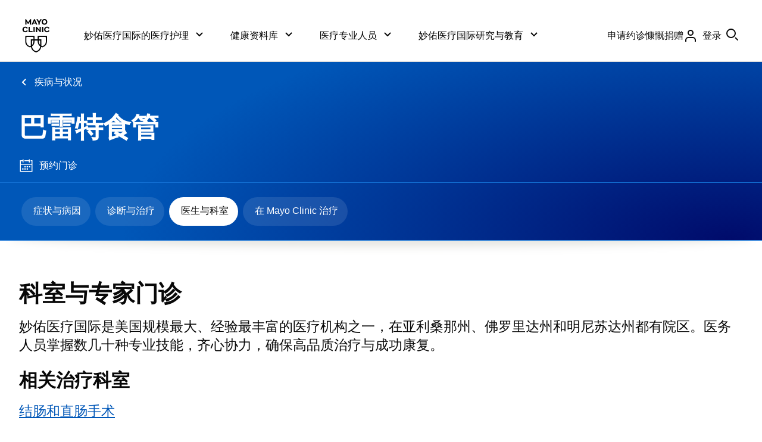

--- FILE ---
content_type: application/javascript
request_url: https://www.mayoclinic.org/xAs73N/lH/tw/BwbM/s0sQnCWk0P/1fzYhmrLVQmDJSuO/CRtoImUcAQ/VHhtB/yVzAAYC
body_size: 173200
content:
(function(){if(typeof Array.prototype.entries!=='function'){Object.defineProperty(Array.prototype,'entries',{value:function(){var index=0;const array=this;return {next:function(){if(index<array.length){return {value:[index,array[index++]],done:false};}else{return {done:true};}},[Symbol.iterator]:function(){return this;}};},writable:true,configurable:true});}}());(function(){P6();Tls();BHs();var J1=function(rq){var Lr=['text','search','url','email','tel','number'];rq=rq["toLowerCase"]();if(Lr["indexOf"](rq)!==-1)return 0;else if(rq==='password')return 1;else return 2;};var rv=function(){return Ol["window"]["navigator"]["userAgent"]["replace"](/\\|"/g,'');};var Fq=function(){Tm=["\x6c\x65\x6e\x67\x74\x68","\x41\x72\x72\x61\x79","\x63\x6f\x6e\x73\x74\x72\x75\x63\x74\x6f\x72","\x6e\x75\x6d\x62\x65\x72"];};var dQ=function(){return ["YG=[%B;P^Q{T\v\fOV\x07z%R6","]NLA\rO","(TR\x07[ g%GL[{SYA","PRY1G0P","uR!"," I\bPC","F4I%A^","F","E\\R+\fRc\x07Q4C%ATf\\U\x07\tUCQ6U","E8YAGZR,]W[7U\\JLXJ","u\x3fZNINGu_7N","__N&I6GI","","^H[LV","H\'","B]FJ","I\\P\b","BHR,","J_\nTVW7u\'PHAQn\bT","\x07[7I;CH","\rY]Q6","Z!\x406\x40AVoG\bY","\vPFW*b6AL","VJ-K6AH","YR","3ZNWTC\nq\\[","^C(H\\\x07_#CEICMC","[RS%","PH\r\r","R\bQDQ","IC","Y!R","\r\b}A\x07_=","K-J3eBQMb]","\x07RUL)v6F^UVT\x00","H{_6R5PLVmO\tOGS4","6C","_Eje\'8","$PYcMR^F[","XL0LV","M0G%AyPXERT","GJd","zlcxg,\nH\nglExg&2M\x074YgGJaxg%=_A|goCnV4J\"luxI|V=\fQFr|gtlaap!dy7dvp\"Q}U{A%:zPF|7GacqE&:}t4t&WNL\t%9r$AtkA\nddgM\fEtlexg%)MQGR1\twchg&1KbgtlcA%:a2F\bgRlcxe\tZR4l.bxQxT0Ir0gg9wExg-{\n!Z\fl\'W\x40Dg,~r4{*dtlchg%:u4l\"{xQxi%:}r \b08tlcT1(Kq\x3fYgoAFug)\"}r7kt0tnxUB(:w\x074Ygahug!\"}rAtj\x40~p!a`tlhiw*wr4gfYp^g\'/\fx\x00t\x40lA%:wjGV,E<{[x~p&lD4Z3ctLQt:i[*JgllcT|<(Krl#gak\ng}r4z6T0wjcxl\t-|\x00gt|cxg),}r4tDFlmxg%8]x\x07+gtAxqu8}r4t7pFlExg\'(R}9\rgtANWu9vT4\x07Eacpg%:k2l/xFQxi%:}p,O0utlcRJ<(Kq\x3fYglARug!}r4t3qFlq`g%:Wu6m3dRlczq-pr0SgtulU%(er4)>fZ`~g%1yQ=]gwjcxl.-\f\x404Yg1lylS| PiZ+GY\\C\v^5\n]l-xut\vBU=\bV trk<llcTl(Kq2lVxt:{fFl=G\x00\x00CFNc%:]\x07YrgJczu2}r4h>DYGx_Q%Kv4wCFID\t)JWAdY{nP\\:er4|whgluh\tp,+r>\nt0tjw\ntkZ3ctx{xg\bRA|goyFqlQWFg_Bvt:P3R\bgllcWd>\t[q2lWeA{g%={r4tw<Flp^g\'*ix\x00t\x40\bB>}r gg;ZqNe%:}p\x00t\x40hXA%:zPF|7GacqE&:}u2lbxQx9{r4t0<FlP^e%:}y1iUgJcz\b\n}r4d7|\x00\x00CF~L\\:ij4/hAlMxg%:x^pgtiir#:}y,itFl`\t%8Ir0gg:DExg!te_QQZcxg7\br4\x00Ltlcm`#:}yptAM\bA%:{Q2h1|dgB\rx`#:}y1iHotKz\x00g%:}r{pgtiDr#:}y,itFl`\t%8Ir0gg:DExg!te_QQZcxg7\br4\x00L6lP^h#:}y1iHf|cxg%5jyEgg<{tlNoP:}r6\r>AtlNnT1}r4tDFlq`g%:Qym3dRlczr0-pr0Sg^oRU%(er4)|>fZ`sA%:bt\bgXlcxl\",W\x404mgtAJWu9vT4\x07|gac|K%:}y:i/Uftcxg\t5\n`|AtnqlB(:y^4lVQxA%:}a\x07u\x00Macpg%:aZ5gJcp|#BVW\"(D9flcxQeZpWjtM|3N\f4|wgtop^g\'\"R}9GJ\tLdOxCA\b\vt0tnvmp(:yj4|\x3fQjKxg%1m`IT0wjcxt*\"daYglC\t%9r$t0tn\x40}l(:w\x076l#go\x40hug/O~AO1a9gjcxt*\"daYgV\x40dL|#BH4|wgtlR%)[r0j`gTdcxd3!OQG\x07=\twchg&Wj4/lfZaLeO}ar\x00sCpg%9t}\r]*roteA{g%<Ir\nT0~Xc|%9yZOtllNDWr=]g~bp^g\'/hk L#e\"v\\xt:uP2x=Eecg\x40WtW:mr6l#gaytug/O~TEgg:BTR\t%:QD\fm3gctlci1\"}ruitl`nB.)[r6g*itopW|<)zQ2h0|\x00\x00A\tlQ-{uj)`#oKU{K}r4ja`Z^g%:T\nEl#gg{Rug }r4h}t0tn\x40}oP:}r3Q/JtlhPEP:}wxpgsUp1)j\n:jttljH\t5:}r4h>T0LX\x40\nt#:}y,dtUzlcxdN{r4t\x07w<llcT|\rVT4~\rfx{xg\t1FT4\f:sWxop7(ZD7\b2tlcTO^a\x07|gac|%:WCL#dtlxmB,1LQZwgtop^g\'z`\x00wAl\tE\tIiF]gsjcxl3)\n\x074l#g`p\x40G3NRW{gbp^g\'/PC9tFXT9{r4tDVocx`#:}y7o+tlh{w\b}a\x07w~Xc|%:Q\x07DZ3ctx{xg\t5\n`}1d<llcThR}r2\\p\"opV\t%<\fpgTfP`g%:hq2l=PB~g%1VVMl-Rlcx|>\t[p4lxFQxT!{r4tk%dfcxg%8y^mgtAo\bu9vT4\x07Dac|K%:}y0htUftcxg*`|Atn\x40oB(:y^4ld{FQxt:jFNggoOQ&)[r6k>pth{xg\tJUa\x07D\x00~lcx|!kZLotx{xgEtIAtf{\vN\fW}dpQ}UxB>}r0gg:MDqNd#:}y!p%GJSLg!\"}p=|,E9{AqnTKv4/t\x40ZP\tT\"}rh%t0tn\x40~j\b2ij4/tfZ`~g%1eiEgg:MDR\t%:P~DL#e\"v\\xt:uP2x=Eecg\x40WtW:mr6L#i9gJczD#7PW0gg<dqNd#:}y6o/t\x40FzB!\"}rF-L<llcUkU\t[p\x00}5gJcpE#=EPGhD9gchg\'\t[VRtt\x40au9{r4t08tl`T^\bQWE_QgJczD2{r4th<llcRt<\v`\x00whQB#}r4p,9ecqE&:}v/l#gQWxug!\"}r-t0tnFCG:w\x07>L#dtlJN<1Fi R1BVocxm:yj4|\x3fQjKxg%5Tjn|gVocxn\\:ij4/J$_F{xgO`*t0tnqmoW:VT4GRlcxt:` Z\bgllcU|,)[r2ZvJ\"oj\nA%:yj,GxBoExg,a]*tVU{LO}asdgTCn\nKv4tFRCT9{r4dB]\x40TBW:mr7T/tFCu8Ir<g<uqNd#:}y:]pgw\x40ZUD\t\fR%It0tnvoCT8[r4M|GxOxg%1k}Mt0tn\x40nm%:}id9QjHg1\"}rT0wjcxl+\br4|)h8luh{B4\f}W{g6lP^W:yj4}\fd\x3fVClUu3N\fW{g\x3fYjcxl35W\x404l#gWzh~g%1k}It0tnqlC+)[r6mBtnF~g%1re]\x07itlarR#:}y\x3f\\tFNqL\"}r{=u tCmxg%8dy2|dTzRDW}r4R1o]x\v`Tx<gtlm_l(HT4\x07sgacpg%:ke2l/xFQxl*yKe[jcxg.qj4a\x40J`~g%1D~]kthcxg&\"er4)NfZ`","P\x40","%\vL_n%_P^QPI\n","\r__\x00Z!U","Ug","U2AdLMC\r]_","c]IrL+D6A","ZG","M4G9","!Q1E\x3fp[GWR","l`Dx","3C5RA","q","\bEECWR\v","[OY\x40","$\x40OQZT\rY","N C","YHL^R\f","KOQ","U<","[JH\\J,","OX^0IPn+O9A^","+:}r4\bRnZlcxM\f3oD6geHIJg7\"}r4R,UBoh^g%8md\rrmct_EzS&\br\x07Y=S~sKA\'xRA6A2\x40li\rpF3Opg%RLWxmP9NT6KGct_EPS%0\bx\x07Y\x07ScKN+}xAn6A\x40lS\rgQF4upu%RnWmP:NTCKmcq_EzS&0\brMV!S~uKA\'~BA6Aa\x40li\ruF0upg%R\x40WxmP-NT6K\x07ct_EHS%0\bz\x07Y\x07S~cKA#}xAp6A\x40l\rgF4ups%RnWxWP:NT^Kmcg_EzS&\br\x07V\vS~gKA\'~A|N2\x40li\rqF0Opg%RfWxmP1NT6K\x00Wct_ELS%0\bx\x07Y\x07ScKA\r}xA6A\x40oi\rgsF4upv%RnW|GP:N[\"Kmc}_EzS \br\x07VS~`KA\'~RA6N\x40li\rkF7Opgo]HWxmP+NT6KWct_JrS%0\bz\x07Y\x07STcKA\'}xAt6A\x40lS\rgF4upi%RnWzP:N[6Kmc`_EzS\'\n\br\x07Y%S~vKA\'yRA6A\x40li\rdF1upg%RHWxmP\x3fNT6KGctJ\\S%0\br\x07Y\x07S~cKAR}xAh6A\x40i\rgwF4upu%RnWmP:NTKmcq_EzS\'\br\x07Y!S~lKA\'~BA6N\x40li\rwF7_pg%]LWxmP7NT6K\x00mct_E~S%0\bv\x07Y\x07ScN}c<xAvzeAj%6eqJuu%Rie{\r*hxA<A4gG[XS%6eO%M%Riexg#=\tRA|Arlcsd>Or:gXVj%:}^\x40\bQJcxe0JP4{)gtgltM:nT4}&\x40lg`g%z\x40n6bIc~\f+fE Qtlw`g%\t&ItlaRmU<}r\x3fw_4[gUhH+:}r4NoSlcexg.YE-\x07gtlM{a%:vj{gXg\"<}r\x3fns$tE{a%:v}8U7g%Rncxg.4YXAvyTg%:f\x40/iqH3rGxs=:}X\x40\b0g8tlcxb4\ryeXUnxc=:}XLdAvyLK%.er4RUBlxg%\x3fuBDyg|`g%f\x40ZatgltM=:}X\x40\bkgylaZ%:}w8upgRlaoKNb4gwg`g%\t;I\rtlaAc=:}XEG_4pgX^g%:sT\'Ye\x00rTWxc=:~f3G\'K\x00Jcxn#rqPN2SZc]Q!:}b|gqG`g%z\x40\x07Yat{`ZH.Yj4;O|zs_=#R\v4v\'dthw%:}r<6stlIQn._v\x3fG\'ctlaxg%:~j4J;T~U{","D\\j[KM","E\x3fT_aVB:H","~O","3P[KZC4DVl%R>Z","S+\\\\IF\\H","[=B8BC","4ZCAXR","_4VP_QPI\n","\rXV\rq\"","~c0","KKWG\bE]","","\'I9[HAM","\x07Y`s","tPc_=C%YO#IH!e8[CGZRI>RRR!BweAW^\v-F\fiD>A","TJT8ABV\x40V4Z","O\\P\b","K7C%tJGWR HR","NJXH","V","0U3","J","\x40R-R","k}YVIt\nIVJ","P\x07Q7UGDEPH-\bS_J!B","#_%Z^AVV","","F\\H\rX","go\r{","~J,","BGO","_J0C%vBWWR","_P#","DR","G\b","J+V","P\x07$\vYOXO","o9FYCUJ0\tUT[6","ZCI\\_\x00K]","G1AHPuI\x07","$","hD6A","1\x40CAMO\v[0~\nNMWRHdP I q\neM[`H]b*,P\v8 RRW2CwVBF\\z9 `]Uc[","aV%ZYMfy","(U_[6J>REVv\b[<P","$\\JLXJ","V^V","XDLG","KCUAZ","P\\_(u#Z_C^C","`,R#E~zK","umCJ_\nuGL%R8G",">S_CTC","Ra","#L]G","%\vL_n%_PYWI","zKDJEY]6_*P6F","/","p_PVTDDG\x07_\'R>[JVDOPJ-I9FG\x40UJ","K\vu\x409Q\'G;YTcOG\r]Q[","lB_G","`CKM_D+PR\f[6","D\"AYMW","E\\R!Y^P0d.|I","ht~i|b;-y}1qy\x00poeu","KA>","P]G3Z|RVGZRB\b4\x404oaOZ\x40\b$oJ\\+J","U]","D:JGMyNRM{R.EH","O9QHZ\\B 9","\'I9SDELTPV","Q*\x40>G\x40","hXP[}CR!RweAW^\v\r","\t","ER1CPCEMN","{F","PJ\b[R\'G#VEXRQC","IOfC\n","B\nL\x07}","H\v","m_yA\x07Q6","B\vY","-U\\\x40GVSH}PW2C","U\b","U\x07\tUC","LU\\U\vUF","P_#[6U>ZCnPU","SU","]C_VL-C9ALVPI\n","}fQXAH!T\bjNJK","\'YLV_IjV\x07M-I9","}fQXAH!T\bFNPPV$Z]","\x40G]O\x3fYE]!U","(lE$WnQ!s>6{\x3fi<es","P+B2{LO\\","UG\nIR[7","],C4^~VVTYb\x00Q0G\\JLXJ","Q*K8\x40^GTI","V\n","\f]","6A9"];};var gr=function(tf,Jm){return tf instanceof Jm;};var f1=function(KH){return Ol["unescape"](Ol["encodeURIComponent"](KH));};var Ph=function(sf,Yq){return sf<<Yq;};var zP=function(lH,Sr){return lH[Qh[CV]](Sr);};var xm=function(AS,JH){return AS>>JH;};var nE=function(){f0=(tT.sjs_se_global_subkey?tT.sjs_se_global_subkey.push(SE):tT.sjs_se_global_subkey=[SE])&&tT.sjs_se_global_subkey;};var SJ=function(){return Nq.apply(this,[Fs,arguments]);};var D0=function(k1,j0){return k1!==j0;};var q7=function(mr,UV){return mr-UV;};var Km=function(VS){try{if(VS!=null&&!Ol["isNaN"](VS)){var cw=Ol["parseFloat"](VS);if(!Ol["isNaN"](cw)){return cw["toFixed"](2);}}}catch(pq){}return -1;};var Ev=function H1(vw,mq){'use strict';var Q1=H1;switch(vw){case dG:{var K0=mq[vB];f0.push(Bv);if(Yw([Yw(typeof Jq()[bv(Lw)],Gm('',[][[]]))?Jq()[bv(c0)](Yv,sP,Y3):Jq()[bv(PS)](rf,vm,Xz),D0(typeof Jq()[bv(U0)],'undefined')?Jq()[bv(MV)](F1,VQ,R6):Jq()[bv(c0)].call(null,dv,Um,U1),Jq()[bv(BQ)](HS,N7,C6)][nw()[qm(Sq)](RJ(RJ(KW)),Vm,gY)](K0[wq()[kq(pQ)](g1,JQ,c1,Y0,AW,vm)][Jq()[bv(f7)](wr,M7,QS)]),dS(Uf))){f0.pop();return;}Ol[jQ()[OJ(Ah)].apply(null,[VX,mQ,JV,bq])](function(){f0.push(AJ);var xS=RJ(S6);try{var jv=f0.length;var Zq=RJ(S6);if(RJ(xS)&&K0[wq()[kq(pQ)].call(null,QB,AW,Cm,Y0,AW,RJ([]))]&&(K0[D0(typeof wq()[kq(fm)],Gm([],[][[]]))?wq()[kq(pQ)].call(null,QB,Er,RJ(RJ({})),Y0,AW,RJ({})):wq()[kq(Uf)].call(null,b7,O0,fh,HV,YJ,RJ({}))][jQ()[OJ(Br)](bB,CV,mE,jE)](D0(typeof Qr()[tW(Jf)],Gm([],[][[]]))?Qr()[tW(F3)].call(null,FS,hm,DE):Qr()[tW(mQ)](vr,wV,gm))||K0[wq()[kq(pQ)](QB,JV,zE,Y0,AW,f7)][jQ()[OJ(Br)].call(null,bB,kv,W0,jE)](Jq()[bv(IV)](Lh,IV,Tz)))){xS=RJ(RJ({}));}}catch(FH){f0.splice(q7(jv,Uf),Infinity,AJ);K0[D0(typeof wq()[kq(rf)],'undefined')?wq()[kq(pQ)](QB,nr,RJ(RJ([])),Y0,AW,kv):wq()[kq(Uf)].call(null,g3,mE,RJ([]),jP,rE,lE)][wq()[kq(V1)](tQ,jm,ZH,xH,Jf,Yv)](new (Ol[Yw(typeof wq()[kq(xJ)],'undefined')?wq()[kq(Uf)](RV,dE,vQ,T3,QS,Lh):wq()[kq(w1)](CQ,rf,mQ,Fh,O0,JP)])(Qr()[tW(cP)](dB,Mf,l7),Rr(hI,[Yw(typeof jQ()[OJ(zh)],'undefined')?jQ()[OJ(CV)](Av,mE,zS,Rf):jQ()[OJ(hV)].apply(null,[x6,q0,w1,EH]),RJ(RJ([])),Kq()[n3(Hw)](GQ,MS,Yv,cQ),RJ(RJ(vB)),wq()[kq(vQ)](GQ,ZH,mQ,U7,mQ,RJ(RJ([]))),RJ(RJ(S6))])));}if(RJ(xS)&&Yw(K0[Jq()[bv(br)].apply(null,[hm,RQ,v3])],Jq()[bv(I7)].call(null,JV,tv,tV))){xS=RJ(RJ(S6));}if(xS){K0[wq()[kq(pQ)](QB,B7,WP,Y0,AW,Jf)][wq()[kq(V1)](tQ,wr,YE,xH,Jf,HS)](new (Ol[wq()[kq(w1)].call(null,CQ,LQ,JV,Fh,O0,RJ(RJ(KW)))])(Jq()[bv(Vr)].call(null,dv,pQ,tq),Rr(hI,[jQ()[OJ(hV)].apply(null,[x6,f7,RJ([]),EH]),RJ(RJ(S6)),Kq()[n3(Hw)](GQ,zE,Yv,cQ),RJ([]),Yw(typeof wq()[kq(A3)],Gm(nw()[qm(CW)](RJ(Uf),lE,dY),[][[]]))?wq()[kq(Uf)](xq,ZH,Cm,X3,pV,kv):wq()[kq(vQ)](GQ,AW,KW,U7,mQ,qr),RJ(RJ({}))])));}f0.pop();},Th[Af]);f0.pop();}break;case XW:{f0.push(vH);var YP=function(OV){return H1.apply(this,[HB,arguments]);};var Uq=[nw()[qm(nf)].call(null,A3,Uf,J0),D0(typeof jQ()[OJ(c1)],Gm([],[][[]]))?jQ()[OJ(mf)].call(null,gV,sr,nr,BQ):jQ()[OJ(CV)].apply(null,[GH,YE,CW,pr])];var km=Uq[Cv()[EP(HS)].call(null,SV,Df)](function(bJ){f0.push(Dm);var l0=YP(bJ);if(RJ(RJ(l0))&&RJ(RJ(l0[nw()[qm(Jf)].call(null,Hw,qr,Jr)]))&&RJ(RJ(l0[nw()[qm(Jf)].apply(null,[RJ(KW),qr,Jr])][Yw(typeof Cv()[EP(kv)],'undefined')?Cv()[EP(AW)](x1,fV):Cv()[EP(qH)](zE,BS)]))){l0=l0[nw()[qm(Jf)](nr,qr,Jr)][Cv()[EP(qH)](zE,BS)]();var WE=Gm(Yw(l0[nw()[qm(Sq)].apply(null,[RJ(RJ(Uf)),Vm,cr])](Cv()[EP(Br)].call(null,LQ,nJ)),dS(Uf)),Ph(Ol[Yw(typeof wq()[kq(W0)],'undefined')?wq()[kq(Uf)].apply(null,[E1,qr,vm,wn,z9,Er]):wq()[kq(kv)].call(null,tS,c0,V1,KJ,pf,RJ(RJ(Uf)))](fF(l0[nw()[qm(Sq)](zE,Vm,cr)](Qr()[tW(qr)](j3,xk,bN)),dS(Uf))),Uf));var GK;return f0.pop(),GK=WE,GK;}else{var DL;return DL=Jq()[bv(On)](Vm,f7,Yh),f0.pop(),DL;}f0.pop();});var pD;return pD=km[Cv()[EP(wC)](vm,w4)](D0(typeof nw()[qm(vm)],Gm([],[][[]]))?nw()[qm(CW)](RJ(KW),lE,L3):nw()[qm(pf)].call(null,Uf,bL,MV)),f0.pop(),pD;}break;case Lb:{var GN=mq[vB];var mn=mq[S6];f0.push(D9);var jn=E9(null,GN)?null:UR(jQ()[OJ(R4)].call(null,pV,w1,RJ(RJ(Uf)),t4),typeof Ol[Yw(typeof Jq()[bv(Jx)],Gm([],[][[]]))?Jq()[bv(c0)](Hw,AU,RN):Jq()[bv(O0)](LQ,Vm,z3)])&&GN[Ol[Jq()[bv(O0)].call(null,RJ(RJ({})),Vm,z3)][Jq()[bv(vQ)].apply(null,[RJ({}),ZR,TF])]]||GN[D0(typeof jQ()[OJ(pf)],'undefined')?jQ()[OJ(Hw)](KV,zE,pQ,qr):jQ()[OJ(CV)](E4,RJ(RJ(KW)),MS,TK)];if(UR(null,jn)){var tF,cO,Yn,kL,KP=[],kP=RJ(KW),PD=RJ(Uf);try{var t9=f0.length;var rF=RJ(S6);if(Yn=(jn=jn.call(GN))[wq()[kq(Yv)].apply(null,[xK,B7,X9,ZC,CW,RJ([])])],Yw(tT[Kq()[n3(xJ)].apply(null,[bF,Pn,CV,kk])](),mn)){if(D0(Ol[Kq()[n3(KW)].apply(null,[OK,KW,AW,Bk])](jn),jn)){rF=RJ(RJ(S6));return;}kP=RJ(Uf);}else for(;RJ(kP=(tF=Yn.call(jn))[nw()[qm(qr)](RJ(RJ(Uf)),YF,gx)])&&(KP[Cv()[EP(Af)](X9,ID)](tF[jQ()[OJ(xJ)](MJ,Pn,On,hm)]),D0(KP[nw()[qm(KW)](SV,fh,Eh)],mn));kP=RJ(Th[Af]));}catch(xc){PD=RJ(KW),cO=xc;}finally{f0.splice(q7(t9,Uf),Infinity,D9);try{var mK=f0.length;var tM=RJ({});if(RJ(kP)&&UR(null,jn[Yw(typeof Qr()[tW(zS)],Gm([],[][[]]))?Qr()[tW(mQ)].call(null,Tx,RJ(RJ(Uf)),jc):Qr()[tW(qr)](cx,ZH,bN)])&&(kL=jn[Qr()[tW(qr)](cx,mE,bN)](),D0(Ol[Kq()[n3(KW)].apply(null,[OK,vQ,AW,Bk])](kL),kL))){tM=RJ(vB);return;}}finally{f0.splice(q7(mK,Uf),Infinity,D9);if(tM){f0.pop();}if(PD)throw cO;}if(rF){f0.pop();}}var VD;return f0.pop(),VD=KP,VD;}f0.pop();}break;case B5:{var v8=mq[vB];var DD=mq[S6];f0.push(jU);if(E9(DD,null)||fF(DD,v8[nw()[qm(KW)](W0,fh,QS)]))DD=v8[nw()[qm(KW)](RJ(RJ(Uf)),fh,QS)];for(var vO=KW,bk=new (Ol[D0(typeof Jq()[bv(YE)],Gm([],[][[]]))?Jq()[bv(Yv)](CW,JO,CP):Jq()[bv(c0)](nf,j9,C4)])(DD);kF(vO,DD);vO++)bk[vO]=v8[vO];var zn;return f0.pop(),zn=bk,zn;}break;case c6:{var m8=mq[vB];f0.push(sP);var gU;return gU=Ol[Kq()[n3(KW)].apply(null,[HL,EH,AW,Bk])][jQ()[OJ(nf)].apply(null,[Nv,RJ(RJ(KW)),Cm,KN])](m8)[Cv()[EP(HS)].call(null,SV,ck)](function(dU){return m8[dU];})[KW],f0.pop(),gU;}break;case J2:{f0.push(Sn);try{var AR=f0.length;var qk=RJ(S6);var d9=Gm(Gm(Gm(Gm(Gm(Gm(Gm(Gm(Gm(Gm(Gm(Gm(Gm(Gm(Gm(Gm(Gm(Gm(Gm(Gm(Gm(Gm(Gm(Gm(Ol[wq()[kq(kv)].apply(null,[Xn,dv,EH,KJ,pf,cc])](Ol[D0(typeof Jq()[bv(bN)],Gm([],[][[]]))?Jq()[bv(zS)].call(null,On,f4,Kf):Jq()[bv(c0)].apply(null,[RJ(RJ({})),dN,nM])][jQ()[OJ(V4)](V7,RJ(KW),qH,nf)]),Ph(Ol[Yw(typeof wq()[kq(jm)],Gm(Yw(typeof nw()[qm(B7)],Gm([],[][[]]))?nw()[qm(pf)](Sq,v9,cN):nw()[qm(CW)](MS,lE,QZ),[][[]]))?wq()[kq(Uf)].apply(null,[rD,EH,Mf,tP,xx,MS]):wq()[kq(kv)].apply(null,[Xn,LQ,RJ(KW),KJ,pf,Af])](Ol[Jq()[bv(zS)].call(null,vm,f4,Kf)][jQ()[OJ(BN)](dh,CW,fh,F3)]),Uf)),Ph(Ol[D0(typeof wq()[kq(J4)],'undefined')?wq()[kq(kv)](Xn,pQ,wr,KJ,pf,Lh):wq()[kq(Uf)](WP,c0,RJ({}),qx,X9,cK)](Ol[Yw(typeof Jq()[bv(sM)],Gm('',[][[]]))?Jq()[bv(c0)](Mf,Xt,qc):Jq()[bv(zS)].call(null,sr,f4,Kf)][D0(typeof nw()[qm(s8)],'undefined')?nw()[qm(SO)](EH,Lh,Gw):nw()[qm(pf)].call(null,RJ([]),QR,zO)]),Af)),Ph(Ol[wq()[kq(kv)](Xn,hm,VQ,KJ,pf,dv)](Ol[Yw(typeof Jq()[bv(VC)],'undefined')?Jq()[bv(c0)].call(null,jE,GH,q9):Jq()[bv(zS)](Sq,f4,Kf)][Jq()[bv(l7)].call(null,Br,BQ,VX)]),tT[nw()[qm(RO)].call(null,JV,MV,Hq)]())),Ph(Ol[D0(typeof wq()[kq(mQ)],Gm(Yw(typeof nw()[qm(AW)],Gm([],[][[]]))?nw()[qm(pf)](cK,VR,UD):nw()[qm(CW)](On,lE,QZ),[][[]]))?wq()[kq(kv)].apply(null,[Xn,Pn,c0,KJ,pf,c0]):wq()[kq(Uf)](JU,Br,dc,UO,WD,XF)](Ol[Yw(typeof nw()[qm(Er)],Gm([],[][[]]))?nw()[qm(pf)].call(null,mE,Bc,HL):nw()[qm(Mf)](DE,HS,QV)][Cv()[EP(BN)](IV,CE)]),CW)),Ph(Ol[wq()[kq(kv)](Xn,mf,RJ(RJ({})),KJ,pf,jm)](Ol[Jq()[bv(zS)](mQ,f4,Kf)][jQ()[OJ(CU)](FE,RJ({}),wV,b8)]),Mf)),Ph(Ol[wq()[kq(kv)].apply(null,[Xn,sM,mQ,KJ,pf,Lw])](Ol[Jq()[bv(zS)].apply(null,[Lw,f4,Kf])][nw()[qm(WC)](mE,U0,O1)]),AW)),Ph(Ol[D0(typeof wq()[kq(mQ)],'undefined')?wq()[kq(kv)](Xn,AW,RJ(RJ(KW)),KJ,pf,xn):wq()[kq(Uf)].apply(null,[zk,CW,LQ,W0,FP,wr])](Ol[Jq()[bv(zS)].apply(null,[SV,f4,Kf])][Yw(typeof Jq()[bv(b8)],Gm([],[][[]]))?Jq()[bv(c0)].call(null,kv,dR,Nc):Jq()[bv(UN)].apply(null,[dv,b8,cE])]),pf)),Ph(Ol[wq()[kq(kv)](Xn,CW,w1,KJ,pf,Pn)](Ol[Jq()[bv(zS)](fm,f4,Kf)][nw()[qm(jm)](Pn,CU,Uv)]),mQ)),Ph(Ol[D0(typeof wq()[kq(Mf)],Gm(nw()[qm(CW)].apply(null,[RQ,lE,QZ]),[][[]]))?wq()[kq(kv)].call(null,Xn,mE,R4,KJ,pf,fm):wq()[kq(Uf)].call(null,PN,ZU,vm,wr,n8,dc)](Ol[Jq()[bv(zS)](mQ,f4,Kf)][Qr()[tW(RM)].apply(null,[L3,wC,I7])]),B7)),Ph(Ol[wq()[kq(kv)].call(null,Xn,Gt,pQ,KJ,pf,w1)](Ol[Jq()[bv(zS)](nf,f4,Kf)][Qr()[tW(tP)](rw,wr,GF)]),Th[kv])),Ph(Ol[wq()[kq(kv)].call(null,Xn,lE,EH,KJ,pf,Jf)](Ol[Jq()[bv(zS)].call(null,HR,f4,Kf)][nw()[qm(kk)](Br,rN,Ch)]),O0)),Ph(Ol[wq()[kq(kv)].call(null,Xn,DR,W0,KJ,pf,J4)](Ol[Jq()[bv(zS)].call(null,Hw,f4,Kf)][Jq()[bv(KL)](c1,qH,sz)]),It)),Ph(Ol[Yw(typeof wq()[kq(WP)],Gm([],[][[]]))?wq()[kq(Uf)].call(null,L9,kv,JP,OC,L9,Af):wq()[kq(kv)](Xn,zS,Lh,KJ,pf,Lw)](Ol[Jq()[bv(zS)].apply(null,[RJ([]),f4,Kf])][jQ()[OJ(Uk)](sh,O0,lO,XF)]),Jf)),Ph(Ol[wq()[kq(kv)](Xn,B7,RJ(KW),KJ,pf,RL)](Ol[Jq()[bv(zS)](ZU,f4,Kf)][wq()[kq(lO)](Vq,PS,jm,D9,O0,bN)]),Th[F1])),Ph(Ol[Yw(typeof wq()[kq(It)],Gm(nw()[qm(CW)](s8,lE,QZ),[][[]]))?wq()[kq(Uf)](zh,mE,fm,A9,HN,hm):wq()[kq(kv)](Xn,hm,bN,KJ,pf,nf)](Ol[Jq()[bv(zS)].apply(null,[cc,f4,Kf])][Qr()[tW(IN)](bQ,sM,J4)]),c0)),Ph(Ol[D0(typeof wq()[kq(qr)],Gm(D0(typeof nw()[qm(AW)],Gm('',[][[]]))?nw()[qm(CW)](vQ,lE,QZ):nw()[qm(pf)](Jf,q0,Xk),[][[]]))?wq()[kq(kv)].apply(null,[Xn,EH,JP,KJ,pf,Mf]):wq()[kq(Uf)](jK,xn,Hw,vx,lk,Uf)](Ol[Jq()[bv(zS)].apply(null,[Er,f4,Kf])][Yw(typeof Jq()[bv(mQ)],Gm('',[][[]]))?Jq()[bv(c0)](RJ(KW),XK,rx):Jq()[bv(YL)].call(null,xn,EO,IS)]),xJ)),Ph(Ol[wq()[kq(kv)](Xn,XF,tv,KJ,pf,p8)](Ol[Jq()[bv(zS)](pQ,f4,Kf)][Yw(typeof Jq()[bv(Cm)],Gm('',[][[]]))?Jq()[bv(c0)].apply(null,[X9,KO,CF]):Jq()[bv(dF)](vQ,Rk,K1)]),Th[YE])),Ph(Ol[D0(typeof wq()[kq(fm)],Gm([],[][[]]))?wq()[kq(kv)](Xn,wV,RJ([]),KJ,pf,DR):wq()[kq(Uf)](wc,q0,tv,RM,CK,RJ(KW))](Ol[Yw(typeof Jq()[bv(RM)],Gm('',[][[]]))?Jq()[bv(c0)](Vm,q4,TR):Jq()[bv(zS)].apply(null,[xk,f4,Kf])][Jq()[bv(t8)](RQ,bq,ES)]),sr)),Ph(Ol[wq()[kq(kv)](Xn,nf,KW,KJ,pf,qH)](Ol[Jq()[bv(zS)].call(null,Uf,f4,Kf)][Jq()[bv(X9)](PS,SD,ZJ)]),wC)),Ph(Ol[wq()[kq(kv)](Xn,F1,mE,KJ,pf,Cm)](Ol[Jq()[bv(zS)](RJ(RJ({})),f4,Kf)][jQ()[OJ(Vk)](A0,fh,lO,CU)]),rf)),Ph(Ol[wq()[kq(kv)].call(null,Xn,tv,RJ(RJ(KW)),KJ,pf,f7)](Ol[Jq()[bv(zS)].apply(null,[EH,f4,Kf])][Kq()[n3(Lw)](xQ,pQ,RQ,gt)]),kv)),Ph(Ol[wq()[kq(kv)](Xn,mQ,CV,KJ,pf,mf)](Ol[Jq()[bv(zS)](PS,f4,Kf)][Cv()[EP(CU)].apply(null,[CW,SS])]),JV)),Ph(Ol[wq()[kq(kv)].apply(null,[Xn,Jf,lE,KJ,pf,RJ(RJ({}))])](Ol[Jq()[bv(U0)](c0,SN,W3)][jQ()[OJ(Yv)].apply(null,[BH,It,MS,S4])]),RL)),Ph(Ol[wq()[kq(kv)].call(null,Xn,Pn,Af,KJ,pf,nf)](Ol[D0(typeof nw()[qm(Er)],Gm([],[][[]]))?nw()[qm(Mf)](PS,HS,QV):nw()[qm(pf)].apply(null,[RJ(RJ({})),hN,YJ])][Yw(typeof jQ()[OJ(mQ)],'undefined')?jQ()[OJ(CV)](XU,jE,KN,CC):jQ()[OJ(wU)](E7,Br,JP,Jf)]),pQ));var Ec;return f0.pop(),Ec=d9,Ec;}catch(gk){f0.splice(q7(AR,Uf),Infinity,Sn);var FM;return f0.pop(),FM=KW,FM;}f0.pop();}break;case mX:{var bO=mq[vB];var Oc=mq[S6];f0.push(vM);if(E9(Oc,null)||fF(Oc,bO[nw()[qm(KW)](RJ(RJ([])),fh,L7)]))Oc=bO[nw()[qm(KW)](RJ(Uf),fh,L7)];for(var LO=KW,wk=new (Ol[Jq()[bv(Yv)](wC,JO,gY)])(Oc);kF(LO,Oc);LO++)wk[LO]=bO[LO];var HU;return f0.pop(),HU=wk,HU;}break;case Fs:{var M9=mq[vB];f0.push(Q8);if(Ol[Jq()[bv(Yv)].apply(null,[cK,JO,W7])][nw()[qm(JQ)].call(null,PS,WP,C7)](M9)){var Ln;return f0.pop(),Ln=M9,Ln;}f0.pop();}break;case xX:{var vU=mq[vB];return vU;}break;case UW:{f0.push(Gn);throw new (Ol[nw()[qm(RQ)].call(null,RJ(KW),S4,qv)])(wq()[kq(DR)](YK,pQ,mf,W0,ND,RJ(RJ({}))));}break;case Fl:{f0.push(Ak);Ol[Cv()[EP(Yv)].apply(null,[xn,pH])][Cv()[EP(g8)].call(null,c0,jL)](Qr()[tW(f7)].apply(null,[Nm,s8,wr]),function(K0){return H1.apply(this,[dG,arguments]);});f0.pop();}break;case HB:{var OV=mq[vB];var EM;f0.push(pr);return EM=Ol[D0(typeof Kq()[n3(B7)],Gm([],[][[]]))?Kq()[n3(KW)](xL,XF,AW,Bk):Kq()[n3(Af)](Cx,WP,tK,RK)][X4()[FL(fm)].call(null,sn,RJ([]),xF,RJ({}),KW,pQ)](Ol[Jq()[bv(zS)](wV,f4,Xw)][nw()[qm(DR)](zS,fx,WQ)],OV),f0.pop(),EM;}break;case H6:{f0.push(WC);try{var gc=f0.length;var Yk=RJ([]);var wK=Th[Af];var AO=Ol[Kq()[n3(KW)].call(null,fV,Lw,AW,Bk)][X4()[FL(fm)](Ik,RJ(KW),xF,Uf,KN,pQ)](Ol[Cv()[EP(Yv)].call(null,xn,Sx)],D0(typeof Jq()[bv(dc)],Gm([],[][[]]))?Jq()[bv(SV)](wr,Hw,NL):Jq()[bv(c0)](zE,Wk,k8));if(AO){wK++;if(AO[jQ()[OJ(xJ)](k7,Br,B7,hm)]){AO=AO[Yw(typeof jQ()[OJ(mQ)],'undefined')?jQ()[OJ(CV)].call(null,TO,W0,RJ(RJ(KW)),DC):jQ()[OJ(xJ)](k7,ZH,vQ,hm)];wK+=Gm(Ph(AO[nw()[qm(KW)](wr,fh,BO)]&&Yw(AO[nw()[qm(KW)].apply(null,[qH,fh,BO])],Uf),Uf),Ph(AO[Jq()[bv(xJ)](c0,Kx,QK)]&&Yw(AO[Jq()[bv(xJ)](qr,Kx,QK)],Yw(typeof Jq()[bv(HR)],Gm([],[][[]]))?Jq()[bv(c0)](Vm,dO,VU):Jq()[bv(SV)](VQ,Hw,NL)),Af));}}var H8;return H8=wK[Cv()[EP(qH)](zE,lt)](),f0.pop(),H8;}catch(Mx){f0.splice(q7(gc,Uf),Infinity,WC);var kn;return kn=Jq()[bv(On)](mQ,f7,Nn),f0.pop(),kn;}f0.pop();}break;case xT:{var vR=mq[vB];f0.push(Un);var z8=vR[Cv()[EP(HS)].apply(null,[SV,k7])](function(m8){return H1.apply(this,[c6,arguments]);});var lD;return lD=z8[Yw(typeof Cv()[EP(Jn)],'undefined')?Cv()[EP(AW)].apply(null,[U0,gO]):Cv()[EP(wC)].apply(null,[vm,XP])](nw()[qm(s8)](Pn,It,wH)),f0.pop(),lD;}break;case l5:{var h9=mq[vB];f0.push(AD);if(Ol[Jq()[bv(Yv)].apply(null,[zh,JO,l6])][nw()[qm(JQ)].apply(null,[Mf,WP,G9])](h9)){var ER;return f0.pop(),ER=h9,ER;}f0.pop();}break;case Mg:{f0.push(JL);throw new (Ol[nw()[qm(RQ)](MS,S4,qq)])(wq()[kq(DR)].apply(null,[pk,JQ,s8,W0,ND,f7]));}break;case Mb:{f0.push(On);if(RJ(zC(Cv()[EP(sM)](PS,O9),Ol[Jq()[bv(zS)](RJ(RJ([])),f4,rC)]))){var dn;return f0.pop(),dn=null,dn;}var Q4=Ol[Jq()[bv(zS)].apply(null,[RL,f4,rC])][Yw(typeof Cv()[EP(zS)],Gm([],[][[]]))?Cv()[EP(AW)].apply(null,[ND,xR]):Cv()[EP(sM)].call(null,PS,O9)];var rL=Q4[jQ()[OJ(fx)](A4,PS,jm,br)];var tR=Q4[D0(typeof Jq()[bv(Vm)],Gm([],[][[]]))?Jq()[bv(Cc)](A3,ZM,Tx):Jq()[bv(c0)].apply(null,[vm,Pn,SL])];var g9=Q4[nw()[qm(A3)](Mf,l7,U9)];var S9;return S9=[rL,Yw(tR,KW)?KW:fF(tR,KW)?dS(Uf):dS(Af),g9||Qr()[tW(HR)].apply(null,[nK,VQ,CW])],f0.pop(),S9;}break;case jg:{var R8=mq[vB];var D4=mq[S6];f0.push(Vc);var m9=E9(null,R8)?null:UR(jQ()[OJ(R4)].apply(null,[q5,zE,mf,t4]),typeof Ol[Jq()[bv(O0)](RJ([]),Vm,mV)])&&R8[Ol[Jq()[bv(O0)](SV,Vm,mV)][Jq()[bv(vQ)](jm,ZR,JN)]]||R8[jQ()[OJ(Hw)](bS,F1,SV,qr)];if(UR(null,m9)){var qC,Ht,ln,bC,B9=[],rK=RJ(KW),Jc=RJ(Uf);try{var hF=f0.length;var K9=RJ(RJ(vB));if(ln=(m9=m9.call(R8))[wq()[kq(Yv)](r4,Q9,zS,ZC,CW,cc)],Yw(KW,D4)){if(D0(Ol[Kq()[n3(KW)].apply(null,[fk,X9,AW,Bk])](m9),m9)){K9=RJ(RJ({}));return;}rK=RJ(Uf);}else for(;RJ(rK=(qC=ln.call(m9))[nw()[qm(qr)].call(null,U0,YF,tE)])&&(B9[D0(typeof Cv()[EP(HS)],'undefined')?Cv()[EP(Af)](X9,fK):Cv()[EP(AW)](EH,QR)](qC[jQ()[OJ(xJ)](bP,Yv,p8,hm)]),D0(B9[nw()[qm(KW)](mQ,fh,LV)],D4));rK=RJ(KW));}catch(UK){Jc=RJ(KW),Ht=UK;}finally{f0.splice(q7(hF,Uf),Infinity,Vc);try{var nO=f0.length;var Fn=RJ(RJ(vB));if(RJ(rK)&&UR(null,m9[Qr()[tW(qr)](Nw,ZH,bN)])&&(bC=m9[Qr()[tW(qr)](Nw,RJ(RJ(KW)),bN)](),D0(Ol[Kq()[n3(KW)](fk,s8,AW,Bk)](bC),bC))){Fn=RJ(RJ({}));return;}}finally{f0.splice(q7(nO,Uf),Infinity,Vc);if(Fn){f0.pop();}if(Jc)throw Ht;}if(K9){f0.pop();}}var F4;return f0.pop(),F4=B9,F4;}f0.pop();}break;case vB:{var zc={};var gC={};f0.push(w9);try{var d4=f0.length;var f8=RJ(S6);var pO=new (Ol[nw()[qm(PS)](W0,bq,KU)])(KW,KW)[Jq()[bv(HR)](qH,Yv,XN)](Yw(typeof X4()[FL(qr)],'undefined')?X4()[FL(Jf)].apply(null,[q9,CV,YJ,V1,xn,H9]):X4()[FL(U0)].call(null,ZF,lO,wM,tv,f7,Mf));var rt=pO[Jq()[bv(CD)](lO,DE,cJ)](Cv()[EP(ZU)].apply(null,[rf,AQ]));var ft=pO[jQ()[OJ(zE)].apply(null,[ZN,B7,tv,MS])](rt[nw()[qm(MS)](Cm,JO,mL)]);var lF=pO[jQ()[OJ(zE)].apply(null,[ZN,wV,f7,MS])](rt[Qr()[tW(wV)].call(null,g1,RJ([]),cc)]);zc=Rr(hI,[nw()[qm(sM)].apply(null,[F1,rf,RR]),ft,X4()[FL(W0)].call(null,kK,RJ(Uf),Ah,JV,c1,mQ),lF]);var Qt=new (Ol[Yw(typeof nw()[qm(YE)],Gm('',[][[]]))?nw()[qm(pf)](p8,nD,fL):nw()[qm(PS)](V1,bq,KU)])(KW,KW)[Jq()[bv(HR)].call(null,mQ,Yv,XN)](nw()[qm(jE)](RJ({}),Lw,MR));var zL=Qt[Jq()[bv(CD)](VQ,DE,cJ)](Cv()[EP(ZU)].apply(null,[rf,AQ]));var BR=Qt[jQ()[OJ(zE)].call(null,ZN,LQ,RJ(RJ(KW)),MS)](zL[nw()[qm(MS)](RJ({}),JO,mL)]);var UP=Qt[jQ()[OJ(zE)].apply(null,[ZN,DE,zE,MS])](zL[Qr()[tW(wV)](g1,vm,cc)]);gC=Rr(hI,[Cv()[EP(cP)].call(null,lN,ZN),BR,Cv()[EP(g3)](I9,MC),UP]);}finally{f0.splice(q7(d4,Uf),Infinity,w9);var Jt;return Jt=Rr(hI,[jQ()[OJ(UN)].call(null,Bv,dv,HS,jU),zc[nw()[qm(sM)](R4,rf,RR)]||null,Yw(typeof Cv()[EP(R4)],Gm([],[][[]]))?Cv()[EP(AW)](nU,g8):Cv()[EP(SV)].call(null,JV,Ic),zc[D0(typeof X4()[FL(rf)],Gm(nw()[qm(CW)].call(null,Pn,lE,xC),[][[]]))?X4()[FL(W0)](kK,RJ(KW),Ah,zS,DR,mQ):X4()[FL(Jf)].apply(null,[U8,X9,Pk,Uf,CW,q8])]||null,Kq()[n3(vQ)](hU,O0,Yv,sL),gC[Cv()[EP(cP)](lN,ZN)]||null,Kq()[n3(q0)].apply(null,[hU,xk,It,wC]),gC[Cv()[EP(g3)].call(null,I9,MC)]||null]),f0.pop(),Jt;}f0.pop();}break;}};var PK=function(cL,mO){return cL*mO;};var sx=function XO(PL,f9){'use strict';var pC=XO;switch(PL){case bY:{var Sc=f9[vB];var lR;f0.push(Rn);return lR=Sc&&E9(Qr()[tW(R4)].call(null,fz,dv,PS),typeof Ol[Jq()[bv(O0)](s8,Vm,Tw)])&&Yw(Sc[jQ()[OJ(Mf)](mV,DE,RJ(RJ([])),RQ)],Ol[Jq()[bv(O0)](RJ(KW),Vm,Tw)])&&D0(Sc,Ol[D0(typeof Jq()[bv(V1)],Gm('',[][[]]))?Jq()[bv(O0)](q0,Vm,Tw):Jq()[bv(c0)](zS,Vk,z4)][Yw(typeof Cv()[EP(Jf)],'undefined')?Cv()[EP(AW)](YE,jR):Cv()[EP(CW)](pQ,Fx)])?jQ()[OJ(jm)].call(null,Jv,rf,RJ(RJ(KW)),KW):typeof Sc,f0.pop(),lR;}break;case B5:{var IR=f9[vB];return typeof IR;}break;case cl:{var nF=f9[vB];var SU=f9[S6];var mM=f9[kZ];f0.push(T8);nF[SU]=mM[jQ()[OJ(xJ)](Zh,RQ,s8,hm)];f0.pop();}break;case dG:{var st=f9[vB];var xN=f9[S6];var MK=f9[kZ];return st[xN]=MK;}break;case H6:{var HK=f9[vB];var TL=f9[S6];var QN=f9[kZ];f0.push(wV);try{var G8=f0.length;var hx=RJ([]);var AP;return AP=Rr(hI,[Yw(typeof nw()[qm(CV)],Gm([],[][[]]))?nw()[qm(pf)].apply(null,[Lh,YD,M4]):nw()[qm(A3)].call(null,JV,l7,WF),Cv()[EP(WP)](DR,Rc),X4()[FL(Mf)](t8,J4,KL,RJ(KW),PS,CV),HK.call(TL,QN)]),f0.pop(),AP;}catch(OD){f0.splice(q7(G8,Uf),Infinity,wV);var LR;return LR=Rr(hI,[nw()[qm(A3)].apply(null,[YE,l7,WF]),Jq()[bv(q0)](RJ([]),kv,XV),Yw(typeof X4()[FL(CV)],'undefined')?X4()[FL(Jf)](tL,A3,QM,bN,VQ,GF):X4()[FL(Mf)].apply(null,[t8,RJ(RJ({})),KL,PS,CW,CV]),OD]),f0.pop(),LR;}f0.pop();}break;case vl:{return this;}break;case hI:{var qR=f9[vB];var sK;f0.push(SD);return sK=Rr(hI,[Jq()[bv(qH)](KN,t8,wR),qR]),f0.pop(),sK;}break;case FW:{return this;}break;case YW:{return this;}break;case Bl:{f0.push(TC);var LL;return LL=Qr()[tW(q0)].call(null,J3,rf,V1),f0.pop(),LL;}break;case Ks:{var NC=f9[vB];f0.push(wM);var qU=Ol[Kq()[n3(KW)](ZF,zh,AW,Bk)](NC);var BM=[];for(var Mk in qU)BM[D0(typeof Cv()[EP(O0)],Gm([],[][[]]))?Cv()[EP(Af)](X9,Lk):Cv()[EP(AW)](XR,JD)](Mk);BM[Kq()[n3(c0)](vx,dc,pf,dR)]();var T4;return T4=function mt(){f0.push(XC);for(;BM[nw()[qm(KW)](YE,fh,UY)];){var Zk=BM[jQ()[OJ(s8)].apply(null,[JR,MS,Gt,Y9])]();if(zC(Zk,qU)){var Nx;return mt[D0(typeof jQ()[OJ(Jf)],Gm('',[][[]]))?jQ()[OJ(xJ)](kf,RJ([]),fh,hm):jQ()[OJ(CV)](KU,RJ(KW),lO,HM)]=Zk,mt[nw()[qm(qr)](Mf,YF,G)]=RJ(Uf),f0.pop(),Nx=mt,Nx;}}mt[nw()[qm(qr)](kv,YF,G)]=RJ(KW);var NK;return f0.pop(),NK=mt,NK;},f0.pop(),T4;}break;case Cg:{f0.push(dk);this[Yw(typeof nw()[qm(Yv)],Gm('',[][[]]))?nw()[qm(pf)].apply(null,[Vm,pN,AM]):nw()[qm(qr)](zE,YF,zJ)]=RJ(KW);var Sk=this[Yw(typeof Qr()[tW(Af)],Gm('',[][[]]))?Qr()[tW(mQ)](U4,Q9,kC):Qr()[tW(cc)](lJ,jE,Cm)][tT[D0(typeof Kq()[n3(O0)],Gm([],[][[]]))?Kq()[n3(xJ)](IJ,Lw,CV,kk):Kq()[n3(Af)](fC,dv,Y0,M8)]()][X4()[FL(mQ)](sV,Uf,Qk,CV,fh,Yv)];if(Yw(Jq()[bv(q0)](Uf,kv,fJ),Sk[nw()[qm(A3)](vQ,l7,W7)]))throw Sk[X4()[FL(Mf)].apply(null,[NV,f4,KL,DR,RL,CV])];var x9;return x9=this[jQ()[OJ(F1)](hQ,RJ(KW),hm,W0)],f0.pop(),x9;}break;case HX:{var bx=f9[vB];var DM;f0.push(VK);return DM=bx&&E9(Qr()[tW(R4)].call(null,tV,zS,PS),typeof Ol[Jq()[bv(O0)](EH,Vm,hH)])&&Yw(bx[Yw(typeof jQ()[OJ(fm)],Gm([],[][[]]))?jQ()[OJ(CV)](W0,RJ(RJ(Uf)),It,AU):jQ()[OJ(Mf)].apply(null,[Uw,U0,nr,RQ])],Ol[D0(typeof Jq()[bv(mE)],Gm('',[][[]]))?Jq()[bv(O0)](RJ(RJ({})),Vm,hH):Jq()[bv(c0)](W0,Gt,s4)])&&D0(bx,Ol[Jq()[bv(O0)].call(null,U0,Vm,hH)][Yw(typeof Cv()[EP(vQ)],Gm('',[][[]]))?Cv()[EP(AW)].apply(null,[St,dD]):Cv()[EP(CW)].call(null,pQ,QL)])?jQ()[OJ(jm)](sz,lO,zS,KW):typeof bx,f0.pop(),DM;}break;case GG:{var jC=f9[vB];return typeof jC;}break;case Y2:{var KK=f9[vB];f0.push(s9);var Bt;return Bt=KK&&E9(Yw(typeof Qr()[tW(J4)],'undefined')?Qr()[tW(mQ)].apply(null,[fN,dc,Wt]):Qr()[tW(R4)](AQ,Lh,PS),typeof Ol[Jq()[bv(O0)](RJ(Uf),Vm,Bm)])&&Yw(KK[D0(typeof jQ()[OJ(vQ)],Gm([],[][[]]))?jQ()[OJ(Mf)](P3,RJ(KW),F1,RQ):jQ()[OJ(CV)].apply(null,[Vc,RJ(RJ([])),WP,nP])],Ol[D0(typeof Jq()[bv(Yv)],Gm([],[][[]]))?Jq()[bv(O0)](O0,Vm,Bm):Jq()[bv(c0)].apply(null,[LQ,kM,Hc])])&&D0(KK,Ol[D0(typeof Jq()[bv(Sq)],'undefined')?Jq()[bv(O0)](RJ(RJ({})),Vm,Bm):Jq()[bv(c0)].call(null,xk,Dx,AF)][Cv()[EP(CW)](pQ,qx)])?D0(typeof jQ()[OJ(lE)],'undefined')?jQ()[OJ(jm)](zf,xk,pQ,KW):jQ()[OJ(CV)].apply(null,[NF,jE,jE,Er]):typeof KK,f0.pop(),Bt;}break;case Is:{var C8=f9[vB];return typeof C8;}break;case PX:{var W8=f9[vB];f0.push(rk);var VL;return VL=W8&&E9(Qr()[tW(R4)].call(null,Mq,RJ(RJ({})),PS),typeof Ol[Yw(typeof Jq()[bv(pQ)],'undefined')?Jq()[bv(c0)].call(null,RJ(Uf),g4,Dm):Jq()[bv(O0)].call(null,KW,Vm,Zv)])&&Yw(W8[jQ()[OJ(Mf)](Rh,hm,RJ(KW),RQ)],Ol[Jq()[bv(O0)].apply(null,[c1,Vm,Zv])])&&D0(W8,Ol[D0(typeof Jq()[bv(q0)],Gm('',[][[]]))?Jq()[bv(O0)](xk,Vm,Zv):Jq()[bv(c0)](w1,UO,V4)][Cv()[EP(CW)](pQ,FP)])?jQ()[OJ(jm)](j7,nr,bN,KW):typeof W8,f0.pop(),VL;}break;case mz:{var BF=f9[vB];return typeof BF;}break;case bb:{var FC=f9[vB];var gK;f0.push(VN);return gK=FC&&E9(D0(typeof Qr()[tW(fm)],Gm('',[][[]]))?Qr()[tW(R4)].apply(null,[PV,EH,PS]):Qr()[tW(mQ)].apply(null,[Y3,RJ(RJ({})),pn]),typeof Ol[D0(typeof Jq()[bv(X9)],Gm('',[][[]]))?Jq()[bv(O0)].call(null,RJ(Uf),Vm,dw):Jq()[bv(c0)].apply(null,[It,qD,WD])])&&Yw(FC[jQ()[OJ(Mf)].apply(null,[D3,cc,q0,RQ])],Ol[Jq()[bv(O0)](Pn,Vm,dw)])&&D0(FC,Ol[Jq()[bv(O0)](A3,Vm,dw)][Cv()[EP(CW)](pQ,qV)])?jQ()[OJ(jm)](nm,q0,fm,KW):typeof FC,f0.pop(),gK;}break;}};var qM=function(xD,Vt){return xD&Vt;};var l8=function XL(vK,Px){'use strict';var LF=XL;switch(vK){case X2:{var EF=function(Gx,W9){f0.push(wO);if(RJ(L8)){for(var lc=KW;kF(lc,Th[CW]);++lc){if(kF(lc,WP)||Yw(lc,q0)||Yw(lc,cc)||Yw(lc,ZM)){Vx[lc]=dS(Uf);}else{Vx[lc]=L8[nw()[qm(KW)](Yv,fh,w3)];L8+=Ol[jQ()[OJ(B7)].call(null,If,RJ(KW),Vm,xk)][Yw(typeof Kq()[n3(Uf)],Gm([],[][[]]))?Kq()[n3(Af)].apply(null,[Xx,U0,kv,bU]):Kq()[n3(Mf)].apply(null,[GL,q0,It,ZL])](lc);}}}var IM=nw()[qm(CW)].apply(null,[W0,lE,zQ]);for(var tU=KW;kF(tU,Gx[nw()[qm(KW)].call(null,V1,fh,w3)]);tU++){var BD=Gx[Cv()[EP(Uf)](KN,Bq)](tU);var b9=qM(xm(W9,mQ),Th[Mf]);W9*=Th[AW];W9&=Th[pf];W9+=Th[mQ];W9&=tT[Qr()[tW(xJ)](hv,q0,MV)]();var jO=Vx[Gx[nw()[qm(wC)](vm,MS,Ac)](tU)];if(Yw(typeof BD[Kq()[n3(AW)](UF,V1,O0,sU)],Qr()[tW(R4)](m7,RJ(Uf),PS))){var DK=BD[Yw(typeof Kq()[n3(CV)],'undefined')?Kq()[n3(Af)](WD,wV,XC,VF):Kq()[n3(AW)](UF,wV,O0,sU)](Th[Af]);if(Uc(DK,WP)&&kF(DK,SN)){jO=Vx[DK];}}if(Uc(jO,KW)){var BK=hK(b9,L8[Yw(typeof nw()[qm(pQ)],Gm('',[][[]]))?nw()[qm(pf)](qr,hM,X8):nw()[qm(KW)].apply(null,[JQ,fh,w3])]);jO+=BK;jO%=L8[nw()[qm(KW)].apply(null,[HS,fh,w3])];BD=L8[jO];}IM+=BD;}var nn;return f0.pop(),nn=IM,nn;};var pM=function(Tt){var SF=[0x428a2f98,0x71374491,0xb5c0fbcf,0xe9b5dba5,0x3956c25b,0x59f111f1,0x923f82a4,0xab1c5ed5,0xd807aa98,0x12835b01,0x243185be,0x550c7dc3,0x72be5d74,0x80deb1fe,0x9bdc06a7,0xc19bf174,0xe49b69c1,0xefbe4786,0x0fc19dc6,0x240ca1cc,0x2de92c6f,0x4a7484aa,0x5cb0a9dc,0x76f988da,0x983e5152,0xa831c66d,0xb00327c8,0xbf597fc7,0xc6e00bf3,0xd5a79147,0x06ca6351,0x14292967,0x27b70a85,0x2e1b2138,0x4d2c6dfc,0x53380d13,0x650a7354,0x766a0abb,0x81c2c92e,0x92722c85,0xa2bfe8a1,0xa81a664b,0xc24b8b70,0xc76c51a3,0xd192e819,0xd6990624,0xf40e3585,0x106aa070,0x19a4c116,0x1e376c08,0x2748774c,0x34b0bcb5,0x391c0cb3,0x4ed8aa4a,0x5b9cca4f,0x682e6ff3,0x748f82ee,0x78a5636f,0x84c87814,0x8cc70208,0x90befffa,0xa4506ceb,0xbef9a3f7,0xc67178f2];var k4=0x6a09e667;var FR=0xbb67ae85;var qN=0x3c6ef372;var xO=0xa54ff53a;var WN=0x510e527f;var rM=0x9b05688c;var FF=0x1f83d9ab;var bM=0x5be0cd19;var zF=f1(Tt);var J9=zF["length"]*8;zF+=Ol["String"]["fromCharCode"](0x80);var pK=zF["length"]/4+2;var nL=Ol["Math"]["ceil"](pK/16);var RU=new (Ol["Array"])(nL);for(var Zn=0;Zn<nL;Zn++){RU[Zn]=new (Ol["Array"])(16);for(var Kn=0;Kn<16;Kn++){RU[Zn][Kn]=zF["charCodeAt"](Zn*64+Kn*4)<<24|zF["charCodeAt"](Zn*64+Kn*4+1)<<16|zF["charCodeAt"](Zn*64+Kn*4+2)<<8|zF["charCodeAt"](Zn*64+Kn*4+3)<<0;}}var JF=J9/Ol["Math"]["pow"](2,32);RU[nL-1][14]=Ol["Math"]["floor"](JF);RU[nL-1][15]=J9;for(var zR=0;zR<nL;zR++){var zK=new (Ol["Array"])(64);var mC=k4;var FN=FR;var PF=qN;var WM=xO;var P4=WN;var QO=rM;var rn=FF;var MP=bM;for(var AN=0;AN<64;AN++){var kD=void 0,Cn=void 0,x4=void 0,LC=void 0,Hn=void 0,E8=void 0;if(AN<16)zK[AN]=RU[zR][AN];else{kD=I8(zK[AN-15],7)^I8(zK[AN-15],18)^zK[AN-15]>>>3;Cn=I8(zK[AN-2],17)^I8(zK[AN-2],19)^zK[AN-2]>>>10;zK[AN]=zK[AN-16]+kD+zK[AN-7]+Cn;}Cn=I8(P4,6)^I8(P4,11)^I8(P4,25);x4=P4&QO^~P4&rn;LC=MP+Cn+x4+SF[AN]+zK[AN];kD=I8(mC,2)^I8(mC,13)^I8(mC,22);Hn=mC&FN^mC&PF^FN&PF;E8=kD+Hn;MP=rn;rn=QO;QO=P4;P4=WM+LC>>>0;WM=PF;PF=FN;FN=mC;mC=LC+E8>>>0;}k4=k4+mC;FR=FR+FN;qN=qN+PF;xO=xO+WM;WN=WN+P4;rM=rM+QO;FF=FF+rn;bM=bM+MP;}return [k4>>24&0xff,k4>>16&0xff,k4>>8&0xff,k4&0xff,FR>>24&0xff,FR>>16&0xff,FR>>8&0xff,FR&0xff,qN>>24&0xff,qN>>16&0xff,qN>>8&0xff,qN&0xff,xO>>24&0xff,xO>>16&0xff,xO>>8&0xff,xO&0xff,WN>>24&0xff,WN>>16&0xff,WN>>8&0xff,WN&0xff,rM>>24&0xff,rM>>16&0xff,rM>>8&0xff,rM&0xff,FF>>24&0xff,FF>>16&0xff,FF>>8&0xff,FF&0xff,bM>>24&0xff,bM>>16&0xff,bM>>8&0xff,bM&0xff];};var nN=function(){var tD=rv();var K8=-1;if(tD["indexOf"]('Trident/7.0')>-1)K8=11;else if(tD["indexOf"]('Trident/6.0')>-1)K8=10;else if(tD["indexOf"]('Trident/5.0')>-1)K8=9;else K8=0;return K8>=9;};var VM=function(){var NR=j4();var YO=Ol["Object"]["prototype"]["hasOwnProperty"].call(Ol["Navigator"]["prototype"],'mediaDevices');var pF=Ol["Object"]["prototype"]["hasOwnProperty"].call(Ol["Navigator"]["prototype"],'serviceWorker');var IF=! !Ol["window"]["browser"];var KR=typeof Ol["ServiceWorker"]==='function';var bK=typeof Ol["ServiceWorkerContainer"]==='function';var GC=typeof Ol["frames"]["ServiceWorkerRegistration"]==='function';var cC=Ol["window"]["location"]&&Ol["window"]["location"]["protocol"]==='http:';var N9=NR&&(!YO||!pF||!KR||!IF||!bK||!GC)&&!cC;return N9;};var j4=function(){var FK=rv();var EU=/(iPhone|iPad).*AppleWebKit(?!.*(Version|CriOS))/i["test"](FK);var wt=Ol["navigator"]["platform"]==='MacIntel'&&Ol["navigator"]["maxTouchPoints"]>1&&/(Safari)/["test"](FK)&&!Ol["window"]["MSStream"]&&typeof Ol["navigator"]["standalone"]!=='undefined';return EU||wt;};var d8=function(Zc){var Dn=Ol["Math"]["floor"](Ol["Math"]["random"]()*100000+10000);var nc=Ol["String"](Zc*Dn);var HF=0;var c4=[];var TD=nc["length"]>=18?true:false;while(c4["length"]<6){c4["push"](Ol["parseInt"](nc["slice"](HF,HF+2),10));HF=TD?HF+3:HF+2;}var Lc=Y8(c4);return [Dn,Lc];};var Tk=function(kN){if(kN===null||kN===undefined){return 0;}var Tn=function tn(DU){return kN["toLowerCase"]()["includes"](DU["toLowerCase"]());};var LD=0;(ML&&ML["fields"]||[])["some"](function(Hx){var zM=Hx["type"];var AC=Hx["labels"];if(AC["some"](Tn)){LD=fU[zM];if(Hx["extensions"]&&Hx["extensions"]["labels"]&&Hx["extensions"]["labels"]["some"](function(AK){return kN["toLowerCase"]()["includes"](AK["toLowerCase"]());})){LD=fU[Hx["extensions"]["type"]];}return true;}return false;});return LD;};var lK=function(sR){if(sR===undefined||sR==null){return false;}var DP=function OF(hn){return sR["toLowerCase"]()===hn["toLowerCase"]();};return NM["some"](DP);};var G4=function(RC){try{var PM=new (Ol["Set"])(Ol["Object"]["values"](fU));return RC["split"](';')["some"](function(Z8){var Jk=Z8["split"](',');var EC=Ol["Number"](Jk[Jk["length"]-1]);return PM["has"](EC);});}catch(cF){return false;}};var TU=function(Z4){var pU='';var bn=0;if(Z4==null||Ol["document"]["activeElement"]==null){return Rr(hI,["elementFullId",pU,"elementIdType",bn]);}var hk=['id','name','for','placeholder','aria-label','aria-labelledby'];hk["forEach"](function(hD){if(!Z4["hasAttribute"](hD)||pU!==''&&bn!==0){return;}var HC=Z4["getAttribute"](hD);if(pU===''&&(HC!==null||HC!==undefined)){pU=HC;}if(bn===0){bn=Tk(HC);}});return Rr(hI,["elementFullId",pU,"elementIdType",bn]);};var xP=function(GM){var qn;if(GM==null){qn=Ol["document"]["activeElement"];}else qn=GM;if(Ol["document"]["activeElement"]==null)return -1;var Z9=qn["getAttribute"]('name');if(Z9==null){var L4=qn["getAttribute"]('id');if(L4==null)return -1;else return Gk(L4);}return Gk(Z9);};var FD=function(CN){var vC=-1;var F8=[];if(! !CN&&typeof CN==='string'&&CN["length"]>0){var Mc=CN["split"](';');if(Mc["length"]>1&&Mc[Mc["length"]-1]===''){Mc["pop"]();}vC=Ol["Math"]["floor"](Ol["Math"]["random"]()*Mc["length"]);var Qc=Mc[vC]["split"](',');for(var Y4 in Qc){if(!Ol["isNaN"](Qc[Y4])&&!Ol["isNaN"](Ol["parseInt"](Qc[Y4],10))){F8["push"](Qc[Y4]);}}}else{var fO=Ol["String"](SK(1,5));var zx='1';var NO=Ol["String"](SK(20,70));var mk=Ol["String"](SK(100,300));var xU=Ol["String"](SK(100,300));F8=[fO,zx,NO,mk,xU];}return [vC,F8];};var pP=function(kx,Wc){var dK=typeof kx==='string'&&kx["length"]>0;var O4=!Ol["isNaN"](Wc)&&(Ol["Number"](Wc)===-1||H4()<Ol["Number"](Wc));if(!(dK&&O4)){return false;}var wN='^([a-fA-F0-9]{31,32})$';return kx["search"](wN)!==-1;};var fM=function(GO,MN,v4){var vn;do{vn=h8(K2,[GO,MN]);}while(Yw(hK(vn,v4),KW));return vn;};var KC=function(hL){f0.push(ZD);var lM=j4(hL);var V9=Ol[Kq()[n3(KW)].call(null,Kk,f7,AW,Bk)][Cv()[EP(CW)](pQ,Xn)][Jq()[bv(It)].apply(null,[J4,Gc,QZ])].call(Ol[X4()[FL(It)](dL,s8,DN,mE,On,B7)][Cv()[EP(CW)](pQ,Xn)],Yw(typeof nw()[qm(mQ)],Gm([],[][[]]))?nw()[qm(pf)].apply(null,[Yv,Q8,CM]):nw()[qm(jm)](U0,CU,b0));var QD=Ol[Kq()[n3(KW)](Kk,Uf,AW,Bk)][Cv()[EP(CW)](pQ,Xn)][Jq()[bv(It)].call(null,J4,Gc,QZ)].call(Ol[X4()[FL(It)].call(null,dL,f7,DN,zh,W0,B7)][Cv()[EP(CW)].apply(null,[pQ,Xn])],Jq()[bv(X9)].apply(null,[RJ([]),SD,TS]));var TM=RJ(RJ(Ol[jQ()[OJ(O0)](qE,Uf,mE,Cc)][Cv()[EP(nf)].apply(null,[F1,qw])]));var HO=Yw(typeof Ol[Yw(typeof jQ()[OJ(mQ)],Gm([],[][[]]))?jQ()[OJ(CV)].apply(null,[Hc,RJ({}),KN,Nk]):jQ()[OJ(vm)](EQ,HR,nf,Gt)],Qr()[tW(R4)](D1,sr,PS));var Mn=Yw(typeof Ol[Jq()[bv(hm)].call(null,hm,Er,VV)],Qr()[tW(R4)](D1,RJ(RJ(Uf)),PS));var vD=Yw(typeof Ol[Jq()[bv(vm)](Hw,Uk,WQ)][D0(typeof Cv()[EP(vQ)],'undefined')?Cv()[EP(s8)](OM,LH):Cv()[EP(AW)].apply(null,[xq,MM])],Qr()[tW(R4)].call(null,D1,jm,PS));var P9=Ol[jQ()[OJ(O0)].apply(null,[qE,X9,xk,Cc])][D0(typeof Cv()[EP(F1)],'undefined')?Cv()[EP(F1)].apply(null,[jU,qE]):Cv()[EP(AW)](MC,W4)]&&Yw(Ol[jQ()[OJ(O0)].apply(null,[qE,dE,X9,Cc])][Cv()[EP(F1)](jU,qE)][jQ()[OJ(zS)](X5,Vm,Lw,rf)],Qr()[tW(Hw)].call(null,Xw,sr,LQ));var FO=lM&&(RJ(V9)||RJ(QD)||RJ(HO)||RJ(TM)||RJ(Mn)||RJ(vD))&&RJ(P9);var YR;return f0.pop(),YR=FO,YR;};var IK=function(NN){f0.push(p4);var A8;return A8=gN()[Jq()[bv(Cm)].apply(null,[Er,Gt,c3])](function cM(BL){f0.push(sD);while(Uf)switch(BL[Yw(typeof Cv()[EP(W0)],'undefined')?Cv()[EP(AW)](SN,RV):Cv()[EP(lO)](Cm,UM)]=BL[wq()[kq(Yv)](lx,Sq,mQ,ZC,CW,vQ)]){case KW:if(zC(nw()[qm(Hw)](Vm,Pn,HL),Ol[Jq()[bv(zS)](RQ,f4,TF)])){BL[wq()[kq(Yv)](lx,W0,Cm,ZC,CW,xk)]=Af;break;}{var NP;return NP=BL[nw()[qm(WP)](On,AM,fv)](Qr()[tW(qr)](JL,LQ,bN),null),f0.pop(),NP;}case Th[Uf]:{var qF;return qF=BL[nw()[qm(WP)](R4,AM,fv)](Qr()[tW(qr)](JL,RJ(RJ(KW)),bN),Ol[Jq()[bv(zS)](wr,f4,TF)][nw()[qm(Hw)](J4,Pn,HL)][D0(typeof Cv()[EP(jm)],'undefined')?Cv()[EP(YE)].apply(null,[Lw,gM]):Cv()[EP(AW)](RR,OP)](NN)),f0.pop(),qF;}case CV:case Cv()[EP(LQ)](Gt,dV):{var Xc;return Xc=BL[nw()[qm(V1)](RQ,CD,vL)](),f0.pop(),Xc;}}f0.pop();},null,null,null,Ol[Qr()[tW(vQ)](HP,RJ({}),fm)]),f0.pop(),A8;};var Qn=function(){if(RJ(S6)){}else if(RJ([])){}else if(RJ(RJ([]))){return function Fc(F9){f0.push(cR);var fD=hK(F9[Cv()[EP(Gt)](tP,Kw)],Th[wC]);var rU=fD;var jx=Ol[D0(typeof jQ()[OJ(CW)],Gm('',[][[]]))?jQ()[OJ(Yv)].apply(null,[Ex,qH,LQ,S4]):jQ()[OJ(CV)](hO,AW,RJ(RJ([])),ZK)](Ol[jQ()[OJ(B7)].apply(null,[xw,JQ,hm,xk])][Kq()[n3(Mf)].call(null,Bv,xk,It,ZL)](Th[rf]),Th[kv]);for(var mN=KW;kF(mN,Mf);mN++){var bD=hK(Ol[jQ()[OJ(Yv)].apply(null,[Ex,CV,dv,S4])](Ix(fD,Ol[nw()[qm(Mf)](hm,HS,Am)][Qr()[tW(qH)](xC,Mf,Q9)](Yv,mN)),tT[jQ()[OJ(fh)].apply(null,[NS,RJ(KW),EH,vm])]()),Yv);var OL=Gm(bD,Uf);var sN=b4(bD);rU=sN(rU,OL);}var bt;return bt=q7(rU,jx)[Cv()[EP(qH)].apply(null,[zE,LU])](),f0.pop(),bt;};}else{}};var WO=function(){f0.push(qL);try{var vc=f0.length;var dM=RJ(S6);var N8=l9();var wx=wD()[D0(typeof Qr()[tW(fh)],Gm('',[][[]]))?Qr()[tW(jm)].call(null,UD,f4,SN):Qr()[tW(mQ)](JU,MS,Dx)](new (Ol[Kq()[n3(sr)](qt,Lh,AW,rE)])(jQ()[OJ(YE)](wO,RJ(RJ(Uf)),pQ,DR),jQ()[OJ(Gt)].call(null,YM,Pn,RJ(RJ([])),q0)),D0(typeof Kq()[n3(O0)],Gm([],[][[]]))?Kq()[n3(rf)].apply(null,[kC,MS,Af,JK]):Kq()[n3(Af)].call(null,kO,kv,SV,l7));var n9=l9();var ED=q7(n9,N8);var tk;return tk=Rr(hI,[jQ()[OJ(Sq)].call(null,pL,RJ(RJ({})),nr,ZR),wx,Cv()[EP(Lw)].call(null,lO,KO),ED]),f0.pop(),tk;}catch(N4){f0.splice(q7(vc,Uf),Infinity,qL);var wL;return f0.pop(),wL={},wL;}f0.pop();};var wD=function(){f0.push(OR);var Bx=Ol[Qr()[tW(lO)](d7,zE,br)][Qr()[tW(J4)](JN,F1,JQ)]?Ol[Qr()[tW(lO)].call(null,d7,ZM,br)][Qr()[tW(J4)](JN,RJ({}),JQ)]:dS(Uf);var HD=Ol[Yw(typeof Qr()[tW(nr)],Gm('',[][[]]))?Qr()[tW(mQ)](bc,Uf,Wn):Qr()[tW(lO)](d7,RJ(KW),br)][Jq()[bv(fh)].apply(null,[wr,nr,zD])]?Ol[Qr()[tW(lO)].apply(null,[d7,pf,br])][Jq()[bv(fh)](pQ,nr,zD)]:dS(Uf);var UL=Ol[Jq()[bv(zS)](hm,f4,GD)][c8()[Vn(It)].call(null,Er,qc,c1,Jf)]?Ol[Jq()[bv(zS)](wr,f4,GD)][c8()[Vn(It)](Er,qc,zE,Jf)]:dS(Uf);var SM=Ol[Jq()[bv(zS)].call(null,JQ,f4,GD)][jQ()[OJ(DE)](GU,tv,MS,U0)]?Ol[D0(typeof Jq()[bv(xJ)],'undefined')?Jq()[bv(zS)].apply(null,[rf,f4,GD]):Jq()[bv(c0)].call(null,HS,IU,k8)][jQ()[OJ(DE)].apply(null,[GU,Sq,RJ(Uf),U0])]():dS(Uf);var BC=Ol[Jq()[bv(zS)](CW,f4,GD)][wq()[kq(rf)](B4,xJ,O0,hR,Yv,EH)]?Ol[Jq()[bv(zS)].apply(null,[J4,f4,GD])][D0(typeof wq()[kq(Yv)],'undefined')?wq()[kq(rf)](B4,YE,EH,hR,Yv,sr):wq()[kq(Uf)](VC,J4,CV,cn,l4,fh)]:dS(Uf);var CR=dS(Th[JV]);var Fk=[nw()[qm(CW)](rf,lE,MD),CR,Cv()[EP(cK)].apply(null,[JO,FV]),CO(zW,[]),CO(B5,[]),CO(p5,[]),CO(vY,[]),CO(T,[]),CO(J6,[]),Bx,HD,UL,SM,BC];var LN;return LN=Fk[Cv()[EP(wC)](vm,px)](c8()[Vn(KW)](JM,mR,wV,Uf)),f0.pop(),LN;};var Lx=function(){f0.push(rc);var YN;return YN=CO(R2,[Ol[jQ()[OJ(O0)].call(null,bw,RJ(RJ(Uf)),RJ(RJ(Uf)),Cc)]]),f0.pop(),YN;};var TN=function(){var GR=[PO,mD];var cD=EL(jN);f0.push(tQ);if(D0(cD,RJ(S6))){try{var Hk=f0.length;var Tc=RJ(S6);var IC=Ol[Cv()[EP(Sq)].apply(null,[zS,Fr])](cD)[nw()[qm(rf)].call(null,On,zE,TS)](Cv()[EP(nr)](VC,nv));if(Uc(IC[nw()[qm(KW)].call(null,RJ({}),fh,CS)],CW)){var AL=Ol[jQ()[OJ(Yv)](bB,q0,mQ,S4)](IC[Af],Yv);AL=Ol[Yw(typeof wq()[kq(RL)],Gm([],[][[]]))?wq()[kq(Uf)](C9,SV,RJ({}),gm,S8,RJ(Uf)):wq()[kq(It)](AQ,F1,fm,YU,Mf,fm)](AL)?PO:AL;GR[KW]=AL;}}catch(gR){f0.splice(q7(Hk,Uf),Infinity,tQ);}}var tN;return f0.pop(),tN=GR,tN;};var jF=function(){f0.push(QU);var SC=[dS(Uf),dS(Uf)];var nR=EL(gn);if(D0(nR,RJ(RJ(vB)))){try{var tx=f0.length;var tC=RJ(RJ(vB));var jk=Ol[Cv()[EP(Sq)].apply(null,[zS,kR])](nR)[nw()[qm(rf)].call(null,pQ,zE,GV)](Cv()[EP(nr)](VC,dx));if(Uc(jk[nw()[qm(KW)](Sq,fh,QH)],Th[It])){var LP=Ol[jQ()[OJ(Yv)](MC,CV,c1,S4)](jk[Th[JV]],Yv);var Qx=Ol[jQ()[OJ(Yv)](MC,RL,hm,S4)](jk[CV],Th[kv]);LP=Ol[wq()[kq(It)](KD,LQ,KN,YU,Mf,hm)](LP)?dS(Uf):LP;Qx=Ol[wq()[kq(It)].call(null,KD,JQ,O0,YU,Mf,c0)](Qx)?dS(Th[JV]):Qx;SC=[Qx,LP];}}catch(mU){f0.splice(q7(tx,Uf),Infinity,QU);}}var YC;return f0.pop(),YC=SC,YC;};var FU=function(){f0.push(C4);var gD=nw()[qm(CW)].call(null,CV,lE,lf);var OU=EL(gn);if(OU){try{var sF=f0.length;var gL=RJ(RJ(vB));var p9=Ol[D0(typeof Cv()[EP(q0)],'undefined')?Cv()[EP(Sq)](zS,vk):Cv()[EP(AW)](Ck,dR)](OU)[nw()[qm(rf)].call(null,bN,zE,cE)](Cv()[EP(nr)](VC,n8));gD=p9[KW];}catch(wF){f0.splice(q7(sF,Uf),Infinity,C4);}}var K4;return f0.pop(),K4=gD,K4;};var mF=function(){f0.push(jM);var LK=EL(gn);if(LK){try{var mx=f0.length;var Zx=RJ(RJ(vB));var P8=Ol[Cv()[EP(Sq)](zS,Zt)](LK)[nw()[qm(rf)].call(null,RJ([]),zE,Wv)](Cv()[EP(nr)](VC,YD));if(Uc(P8[Yw(typeof nw()[qm(jm)],Gm('',[][[]]))?nw()[qm(pf)].apply(null,[RJ(RJ([])),MF,cK]):nw()[qm(KW)].call(null,J4,fh,X1)],mQ)){var vF=Ol[jQ()[OJ(Yv)](kC,cc,kv,S4)](P8[tT[Yw(typeof Cv()[EP(cc)],Gm([],[][[]]))?Cv()[EP(AW)].apply(null,[UU,Ek]):Cv()[EP(Lh)](hV,XM)]()],Yv);var PC;return PC=Ol[wq()[kq(It)].apply(null,[NU,O0,Sq,YU,Mf,Vm])](vF)||Yw(vF,dS(Uf))?dS(Uf):vF,f0.pop(),PC;}}catch(lC){f0.splice(q7(mx,Uf),Infinity,jM);var fR;return f0.pop(),fR=dS(Uf),fR;}}var Rx;return f0.pop(),Rx=dS(Uf),Rx;};var Ax=function(){f0.push(fm);var Dk=EL(gn);if(Dk){try{var nx=f0.length;var Yx=RJ([]);var pR=Ol[Cv()[EP(Sq)].apply(null,[zS,YE])](Dk)[D0(typeof nw()[qm(X9)],'undefined')?nw()[qm(rf)].apply(null,[XF,zE,JD]):nw()[qm(pf)].apply(null,[nr,XD,H9])](Yw(typeof Cv()[EP(Er)],Gm('',[][[]]))?Cv()[EP(AW)].call(null,cn,AF):Cv()[EP(nr)].apply(null,[VC,xH]));if(Yw(pR[nw()[qm(KW)].call(null,ZH,fh,FP)],Th[CV])){var Yc;return f0.pop(),Yc=pR[AW],Yc;}}catch(V8){f0.splice(q7(nx,Uf),Infinity,fm);var PU;return f0.pop(),PU=null,PU;}}var Ok;return f0.pop(),Ok=null,Ok;};var ZO=function(Yt,jt){f0.push(jE);for(var PR=Th[Af];kF(PR,jt[nw()[qm(KW)](nf,fh,DO)]);PR++){var QC=jt[PR];QC[wq()[kq(KW)](n4,CW,KN,YF,Yv,RJ(RJ({})))]=QC[Yw(typeof wq()[kq(RL)],'undefined')?wq()[kq(Uf)](kR,JP,RJ({}),SR,KM,Lw):wq()[kq(KW)].call(null,n4,tv,dv,YF,Yv,Lw)]||RJ([]);QC[nw()[qm(sr)](Lh,Vr,xM)]=RJ(RJ({}));if(zC(jQ()[OJ(xJ)](UC,Br,fm,hm),QC))QC[Jq()[bv(R4)].call(null,CW,S4,nC)]=RJ(RJ({}));Ol[Kq()[n3(KW)].call(null,sD,ZU,AW,Bk)][D0(typeof Qr()[tW(dE)],Gm([],[][[]]))?Qr()[tW(Mf)](U,lO,xn):Qr()[tW(mQ)].apply(null,[SD,DE,A3])](Yt,IO(QC[Cv()[EP(DE)](bq,Wx)]),QC);}f0.pop();};var Dc=function(An,kU,ON){f0.push(EK);if(kU)ZO(An[Cv()[EP(CW)].call(null,pQ,J8)],kU);if(ON)ZO(An,ON);Ol[D0(typeof Kq()[n3(JV)],'undefined')?Kq()[n3(KW)](m4,Pn,AW,Bk):Kq()[n3(Af)](In,xn,UU,BU)][Qr()[tW(Mf)].call(null,CE,vQ,xn)](An,Cv()[EP(CW)](pQ,J8),Rr(hI,[Yw(typeof Jq()[bv(dE)],'undefined')?Jq()[bv(c0)](Yv,r8,Af):Jq()[bv(R4)](wr,S4,CL),RJ({})]));var Bn;return f0.pop(),Bn=An,Bn;};var IO=function(jD){f0.push(r9);var qO=bR(jD,jQ()[OJ(wC)](G9,AW,vm,s8));var rO;return rO=E9(jQ()[OJ(jm)].apply(null,[UH,mf,U0,KW]),VO(qO))?qO:Ol[jQ()[OJ(B7)].call(null,Iz,s8,RJ(RJ({})),xk)](qO),f0.pop(),rO;};var bR=function(j8,QF){f0.push(zt);if(UR(jQ()[OJ(sr)](S0,ZU,xJ,c0),VO(j8))||RJ(j8)){var Pc;return f0.pop(),Pc=j8,Pc;}var qK=j8[Ol[Yw(typeof Jq()[bv(qr)],Gm('',[][[]]))?Jq()[bv(c0)](X9,MO,HR):Jq()[bv(O0)](sM,Vm,sQ)][c8()[Vn(c0)](pQ,WL,kv,O0)]];if(D0(vN(KW),qK)){var T9=qK.call(j8,QF||nw()[qm(xJ)](f7,c0,xx));if(UR(jQ()[OJ(sr)](S0,KN,s8,c0),VO(T9))){var nk;return f0.pop(),nk=T9,nk;}throw new (Ol[nw()[qm(RQ)](HR,S4,lm)])(Jq()[bv(lE)].apply(null,[sr,lE,QU]));}var D8;return D8=(Yw(jQ()[OJ(wC)].call(null,r4,RJ(RJ({})),RQ,s8),QF)?Ol[Yw(typeof jQ()[OJ(RQ)],'undefined')?jQ()[OJ(CV)](x8,sr,sM,dC):jQ()[OJ(B7)](CQ,RJ(RJ(KW)),JP,xk)]:Ol[Jq()[bv(U0)](RJ(RJ([])),SN,VX)])(j8),f0.pop(),D8;};var MU=function(RF){if(RJ(RF)){gF=sM;I4=CD;lL=A3;WR=rf;WK=rf;hC=Th[U0];zN=rf;c9=rf;KF=rf;}};var OO=function(){f0.push(EN);WU=nw()[qm(CW)](V1,lE,dP);LM=KW;Kc=Th[Af];tO=KW;En=Yw(typeof nw()[qm(JV)],'undefined')?nw()[qm(pf)](mf,lU,wn):nw()[qm(CW)].call(null,lO,lE,dP);zU=KW;B8=KW;DF=KW;JC=nw()[qm(CW)](RJ(RJ(Uf)),lE,dP);IL=Th[Af];rR=Th[Af];RD=KW;Ux=KW;f0.pop();Et=KW;sO=KW;};var O8=function(){f0.push(sC);cU=KW;k9=nw()[qm(CW)].call(null,RJ([]),lE,Aq);R9={};Ox=nw()[qm(CW)](EH,lE,Aq);jp=KW;f0.pop();VBz=KW;};var WBz=function(PTz,dA,blz){f0.push(NU);try{var Lsz=f0.length;var JYz=RJ([]);var ETz=KW;var Bdz=RJ([]);if(D0(dA,Uf)&&Uc(Kc,lL)){if(RJ(mp[Jq()[bv(Q9)](mf,zE,hw)])){Bdz=RJ(RJ(S6));mp[Jq()[bv(Q9)](lE,zE,hw)]=RJ(RJ({}));}var q5z;return q5z=Rr(hI,[Jq()[bv(zh)].apply(null,[RJ(RJ(KW)),sD,zk]),ETz,Cv()[EP(p8)](xJ,AQ),Bdz,D0(typeof Cv()[EP(F1)],'undefined')?Cv()[EP(MS)].apply(null,[HS,Fm]):Cv()[EP(AW)].call(null,G6z,dgz),LM]),f0.pop(),q5z;}if(Yw(dA,Uf)&&kF(LM,I4)||D0(dA,Uf)&&kF(Kc,lL)){var F2z=PTz?PTz:Ol[jQ()[OJ(O0)](z0,SV,AW,Cc)][Yw(typeof Jq()[bv(kv)],Gm([],[][[]]))?Jq()[bv(c0)].call(null,p8,CIz,Qdz):Jq()[bv(c1)](RJ(RJ([])),Cm,Nk)];var Mgz=dS(Uf);var Cjz=dS(Uf);if(F2z&&F2z[jQ()[OJ(lE)](AE,dv,X9,f7)]&&F2z[jQ()[OJ(wV)].apply(null,[U,Hw,HR,qH])]){Mgz=Ol[nw()[qm(Mf)].call(null,lO,HS,x8)][Jq()[bv(cK)].apply(null,[RJ(RJ({})),A3,U])](F2z[jQ()[OJ(lE)](AE,RJ(KW),Br,f7)]);Cjz=Ol[nw()[qm(Mf)].apply(null,[Cm,HS,x8])][Jq()[bv(cK)](JQ,A3,U)](F2z[jQ()[OJ(wV)](U,On,cK,qH)]);}else if(F2z&&F2z[Yw(typeof Qr()[tW(cK)],'undefined')?Qr()[tW(mQ)].apply(null,[vt,qH,fYz]):Qr()[tW(dc)].apply(null,[UXz,KW,q0])]&&F2z[Kq()[n3(pQ)](JR,JQ,pf,jU)]){Mgz=Ol[nw()[qm(Mf)](RJ(Uf),HS,x8)][D0(typeof Jq()[bv(nf)],'undefined')?Jq()[bv(cK)].call(null,dE,A3,U):Jq()[bv(c0)](Yv,Ic,Xt)](F2z[Qr()[tW(dc)].call(null,UXz,RJ(RJ(Uf)),q0)]);Cjz=Ol[nw()[qm(Mf)](R4,HS,x8)][Jq()[bv(cK)].apply(null,[DR,A3,U])](F2z[Kq()[n3(pQ)](JR,w1,pf,jU)]);}var X5z=F2z[Jq()[bv(Pn)](Vm,MV,Eq)];if(E9(X5z,null))X5z=F2z[wq()[kq(pQ)].call(null,HTz,XF,RJ(RJ({})),Y0,AW,ZH)];var pXz=xP(X5z);ETz=q7(l9(),blz);var M5z=nw()[qm(CW)](Er,lE,U)[nw()[qm(JV)](RJ(RJ(Uf)),mE,mjz)](Ux,nw()[qm(s8)].call(null,Pn,It,nJ))[nw()[qm(JV)](HR,mE,mjz)](dA,Yw(typeof nw()[qm(Uf)],Gm('',[][[]]))?nw()[qm(pf)].call(null,ZU,lZz,hV):nw()[qm(s8)](RJ(KW),It,nJ))[D0(typeof nw()[qm(JQ)],Gm([],[][[]]))?nw()[qm(JV)](dv,mE,mjz):nw()[qm(pf)](Br,I6z,psz)](ETz,nw()[qm(s8)](lO,It,nJ))[nw()[qm(JV)].call(null,XF,mE,mjz)](Mgz,nw()[qm(s8)].call(null,dc,It,nJ))[nw()[qm(JV)](ZM,mE,mjz)](Cjz);if(D0(dA,Uf)){M5z=nw()[qm(CW)](YE,lE,U)[D0(typeof nw()[qm(rf)],'undefined')?nw()[qm(JV)].apply(null,[KW,mE,mjz]):nw()[qm(pf)].call(null,U0,JL,nIz)](M5z,nw()[qm(s8)].apply(null,[RJ(RJ(KW)),It,nJ]))[nw()[qm(JV)].call(null,vQ,mE,mjz)](pXz);var BXz=UR(typeof F2z[D0(typeof Jq()[bv(q0)],Gm('',[][[]]))?Jq()[bv(tv)](lE,J4,CE):Jq()[bv(c0)](RJ(RJ({})),xq,l4)],jQ()[OJ(R4)](A0,JP,qH,t4))?F2z[Jq()[bv(tv)](nr,J4,CE)]:F2z[Yw(typeof nw()[qm(kv)],Gm([],[][[]]))?nw()[qm(pf)](Pn,JGz,PA):nw()[qm(zS)](O0,SN,Oh)];if(UR(BXz,null)&&D0(BXz,tT[D0(typeof jQ()[OJ(wV)],Gm([],[][[]]))?jQ()[OJ(kv)](Xv,RJ(KW),RJ(RJ([])),mQ):jQ()[OJ(CV)](HXz,cK,O0,WL)]()))M5z=nw()[qm(CW)](jm,lE,U)[nw()[qm(JV)].apply(null,[lO,mE,mjz])](M5z,nw()[qm(s8)].apply(null,[cc,It,nJ]))[nw()[qm(JV)].apply(null,[zE,mE,mjz])](BXz);}if(UR(typeof F2z[D0(typeof jQ()[OJ(c1)],Gm([],[][[]]))?jQ()[OJ(Q9)](HQ,YE,xn,HS):jQ()[OJ(CV)](OA,F1,WP,NTz)],jQ()[OJ(R4)](A0,dc,q0,t4))&&Yw(F2z[jQ()[OJ(Q9)].apply(null,[HQ,RJ(RJ(KW)),U0,HS])],RJ(RJ(vB))))M5z=(D0(typeof nw()[qm(bN)],'undefined')?nw()[qm(CW)](RJ([]),lE,U):nw()[qm(pf)](Mf,w4,ljz))[nw()[qm(JV)](zh,mE,mjz)](M5z,Kq()[n3(A3)](Wk,Lw,CW,S2z));M5z=nw()[qm(CW)](R4,lE,U)[nw()[qm(JV)](zS,mE,mjz)](M5z,c8()[Vn(KW)].call(null,JM,Ic,CV,Uf));tO=Gm(Gm(Gm(Gm(Gm(tO,Ux),dA),ETz),Mgz),Cjz);WU=Gm(WU,M5z);}if(Yw(dA,Th[JV]))LM++;else Kc++;Ux++;var KBz;return KBz=Rr(hI,[Jq()[bv(zh)](RJ(KW),sD,zk),ETz,Yw(typeof Cv()[EP(Af)],Gm([],[][[]]))?Cv()[EP(AW)](sjz,SGz):Cv()[EP(p8)].call(null,xJ,AQ),Bdz,D0(typeof Cv()[EP(DR)],Gm([],[][[]]))?Cv()[EP(MS)].call(null,HS,Fm):Cv()[EP(AW)](jgz,kM),LM]),f0.pop(),KBz;}catch(Qgz){f0.splice(q7(Lsz,Uf),Infinity,NU);}f0.pop();};var IBz=function(nTz,ct,slz){f0.push(fx);try{var sTz=f0.length;var C5z=RJ(S6);var HGz=nTz?nTz:Ol[jQ()[OJ(O0)](ZV,Gt,mQ,Cc)][Jq()[bv(c1)](xn,Cm,k6z)];var DA=KW;var kdz=dS(Uf);var P2z=Uf;var Ygz=RJ({});if(Uc(jp,gF)){if(RJ(mp[Jq()[bv(Q9)](RJ(KW),zE,DC)])){Ygz=RJ(vB);mp[Jq()[bv(Q9)].call(null,RJ(KW),zE,DC)]=RJ(RJ([]));}var Pjz;return Pjz=Rr(hI,[Jq()[bv(zh)](PS,sD,R6z),DA,nw()[qm(fh)].apply(null,[jm,nr,mYz]),kdz,Yw(typeof Cv()[EP(xn)],Gm([],[][[]]))?Cv()[EP(AW)].apply(null,[G6z,WYz]):Cv()[EP(p8)].call(null,xJ,W5z),Ygz]),f0.pop(),Pjz;}if(kF(jp,gF)&&HGz&&D0(HGz[D0(typeof Qr()[tW(s8)],'undefined')?Qr()[tW(Er)](hA,RJ(Uf),dc):Qr()[tW(mQ)].apply(null,[Fgz,HS,VZz])],undefined)){kdz=HGz[Qr()[tW(Er)](hA,V1,dc)];var vp=HGz[Jq()[bv(f4)].apply(null,[XF,CV,qx])];var fgz=HGz[X4()[FL(RL)](SE,Uf,CV,wV,mf,mQ)]?Uf:KW;var STz=HGz[Qr()[tW(JQ)].apply(null,[SE,JV,Jf])]?Uf:KW;var vIz=HGz[Jq()[bv(XF)](RJ(RJ(KW)),l7,OIz)]?Uf:KW;var Xgz=HGz[Jq()[bv(KN)].apply(null,[mE,SO,Tzz])]?Th[JV]:KW;var OGz=Gm(Gm(Gm(PK(fgz,tT[wq()[kq(JV)](PBz,lE,RJ(RJ(KW)),SO,CV,On)]()),PK(STz,Th[It])),PK(vIz,Th[Uf])),Xgz);DA=q7(l9(),slz);var qZz=xP(null);var Wzz=KW;if(vp&&kdz){if(D0(vp,KW)&&D0(kdz,KW)&&D0(vp,kdz))kdz=dS(Uf);else kdz=D0(kdz,KW)?kdz:vp;}if(Yw(STz,Th[Af])&&Yw(vIz,KW)&&Yw(Xgz,KW)&&fF(kdz,WP)){if(Yw(ct,CV)&&Uc(kdz,WP)&&U5z(kdz,Jx))kdz=dS(Af);else if(Uc(kdz,EH)&&U5z(kdz,xn))kdz=dS(CV);else if(Uc(kdz,AM)&&U5z(kdz,I9))kdz=dS(CW);else kdz=dS(Af);}if(D0(qZz,rgz)){KTz=KW;rgz=qZz;}else KTz=Gm(KTz,Th[JV]);var AZz=tsz(kdz);if(Yw(AZz,KW)){var Zgz=(Yw(typeof nw()[qm(lE)],'undefined')?nw()[qm(pf)](A3,Bgz,XN):nw()[qm(CW)](RJ(KW),lE,cR))[nw()[qm(JV)].apply(null,[RQ,mE,wR])](jp,nw()[qm(s8)](RJ(RJ(Uf)),It,Djz))[nw()[qm(JV)](RJ(Uf),mE,wR)](ct,Yw(typeof nw()[qm(LQ)],Gm([],[][[]]))?nw()[qm(pf)](jm,qdz,m2z):nw()[qm(s8)](Vm,It,Djz))[nw()[qm(JV)](lO,mE,wR)](DA,nw()[qm(s8)](dv,It,Djz))[nw()[qm(JV)].call(null,RJ([]),mE,wR)](kdz,nw()[qm(s8)](Mf,It,Djz))[nw()[qm(JV)](mQ,mE,wR)](Wzz,nw()[qm(s8)](xJ,It,Djz))[nw()[qm(JV)].call(null,RJ(KW),mE,wR)](OGz,nw()[qm(s8)].apply(null,[B7,It,Djz]))[nw()[qm(JV)](xk,mE,wR)](qZz);if(D0(typeof HGz[jQ()[OJ(Q9)](C2z,zS,R4,HS)],Yw(typeof jQ()[OJ(KW)],Gm('',[][[]]))?jQ()[OJ(CV)](Rjz,AW,sr,UGz):jQ()[OJ(R4)].call(null,tYz,B7,dE,t4))&&Yw(HGz[jQ()[OJ(Q9)](C2z,wC,Pn,HS)],RJ(S6)))Zgz=nw()[qm(CW)](W0,lE,cR)[nw()[qm(JV)](RJ(RJ([])),mE,wR)](Zgz,Yw(typeof Qr()[tW(zh)],Gm('',[][[]]))?Qr()[tW(mQ)](KW,RJ([]),mjz):Qr()[tW(dv)](Q3,RJ(RJ([])),lXz));Zgz=nw()[qm(CW)].apply(null,[sM,lE,cR])[nw()[qm(JV)].call(null,c1,mE,wR)](Zgz,c8()[Vn(KW)].apply(null,[JM,DYz,xk,Uf]));Ox=Gm(Ox,Zgz);VBz=Gm(Gm(Gm(Gm(Gm(Gm(VBz,jp),ct),DA),kdz),OGz),qZz);}else P2z=KW;}if(P2z&&HGz&&HGz[Qr()[tW(Er)].apply(null,[hA,Uf,dc])]){jp++;}var Tgz;return Tgz=Rr(hI,[D0(typeof Jq()[bv(s8)],Gm('',[][[]]))?Jq()[bv(zh)](vQ,sD,R6z):Jq()[bv(c0)](WP,Xx,lO),DA,nw()[qm(fh)].apply(null,[RJ(RJ(Uf)),nr,mYz]),kdz,Cv()[EP(p8)].call(null,xJ,W5z),Ygz]),f0.pop(),Tgz;}catch(lp){f0.splice(q7(sTz,Uf),Infinity,fx);}f0.pop();};var m6z=function(Jgz,gGz,Ogz,XIz,g5z){f0.push(Ilz);try{var Tsz=f0.length;var nYz=RJ(RJ(vB));var Fjz=RJ(RJ(vB));var TZz=KW;var V6z=jQ()[OJ(Uf)](Ojz,c0,RJ(KW),cc);var qIz=Ogz;var rA=XIz;if(Yw(gGz,Uf)&&kF(IL,hC)||D0(gGz,Th[JV])&&kF(rR,zN)){var h6z=Jgz?Jgz:Ol[jQ()[OJ(O0)].call(null,xV,DR,dc,Cc)][D0(typeof Jq()[bv(wr)],'undefined')?Jq()[bv(c1)](Mf,Cm,x6z):Jq()[bv(c0)].call(null,bN,lE,gXz)];var FGz=dS(Uf),cTz=dS(Th[JV]);if(h6z&&h6z[jQ()[OJ(lE)](R6,XF,On,f7)]&&h6z[jQ()[OJ(wV)](IIz,p8,RJ(RJ([])),qH)]){FGz=Ol[D0(typeof nw()[qm(Af)],'undefined')?nw()[qm(Mf)].apply(null,[RJ(RJ([])),HS,Kk]):nw()[qm(pf)].apply(null,[J4,Hlz,L6z])][Jq()[bv(cK)].apply(null,[RJ(RJ(KW)),A3,IIz])](h6z[jQ()[OJ(lE)].call(null,R6,RJ([]),s8,f7)]);cTz=Ol[D0(typeof nw()[qm(LQ)],'undefined')?nw()[qm(Mf)](KN,HS,Kk):nw()[qm(pf)].call(null,It,hp,NTz)][D0(typeof Jq()[bv(JQ)],'undefined')?Jq()[bv(cK)](fm,A3,IIz):Jq()[bv(c0)](RJ(RJ(KW)),O2z,Kk)](h6z[jQ()[OJ(wV)](IIz,vm,RJ(RJ([])),qH)]);}else if(h6z&&h6z[Yw(typeof Qr()[tW(kv)],Gm('',[][[]]))?Qr()[tW(mQ)](VXz,XF,Nk):Qr()[tW(dc)](FZz,RJ(KW),q0)]&&h6z[Yw(typeof Kq()[n3(Af)],Gm([],[][[]]))?Kq()[n3(Af)](P6z,pQ,OC,Rzz):Kq()[n3(pQ)].apply(null,[c5z,wr,pf,jU])]){FGz=Ol[nw()[qm(Mf)](VQ,HS,Kk)][Jq()[bv(cK)].call(null,A3,A3,IIz)](h6z[Qr()[tW(dc)].call(null,FZz,KN,q0)]);cTz=Ol[nw()[qm(Mf)].call(null,xJ,HS,Kk)][Jq()[bv(cK)].call(null,RJ(Uf),A3,IIz)](h6z[Kq()[n3(pQ)](c5z,Uf,pf,jU)]);}else if(h6z&&h6z[Yw(typeof jQ()[OJ(Cm)],'undefined')?jQ()[OJ(CV)](EH,Gt,RJ(RJ([])),sr):jQ()[OJ(ZU)].call(null,TV,JP,VQ,VC)]&&Yw(hYz(h6z[jQ()[OJ(ZU)].apply(null,[TV,wV,lE,VC])]),D0(typeof jQ()[OJ(c0)],Gm('',[][[]]))?jQ()[OJ(sr)](zw,VQ,kv,c0):jQ()[OJ(CV)](Ek,dv,JQ,OC))){if(fF(h6z[jQ()[OJ(ZU)].call(null,TV,RJ({}),KN,VC)][Yw(typeof nw()[qm(Gt)],Gm([],[][[]]))?nw()[qm(pf)](xJ,v2z,QS):nw()[qm(KW)](RL,fh,cV)],Th[Af])){var q2z=h6z[jQ()[OJ(ZU)](TV,RJ(KW),p8,VC)][KW];if(q2z&&q2z[jQ()[OJ(lE)](R6,hm,Lh,f7)]&&q2z[jQ()[OJ(wV)].apply(null,[IIz,F1,dE,qH])]){FGz=Ol[D0(typeof nw()[qm(wr)],Gm([],[][[]]))?nw()[qm(Mf)](RJ(Uf),HS,Kk):nw()[qm(pf)](sr,SXz,lZz)][Jq()[bv(cK)](RJ(RJ(Uf)),A3,IIz)](q2z[jQ()[OJ(lE)](R6,RJ(RJ([])),A3,f7)]);cTz=Ol[D0(typeof nw()[qm(zS)],'undefined')?nw()[qm(Mf)](RJ({}),HS,Kk):nw()[qm(pf)].call(null,RL,lYz,Wx)][Jq()[bv(cK)](RJ(RJ({})),A3,IIz)](q2z[jQ()[OJ(wV)].call(null,IIz,xJ,EH,qH)]);}else if(q2z&&q2z[Qr()[tW(dc)].call(null,FZz,RJ(Uf),q0)]&&q2z[Kq()[n3(pQ)](c5z,wr,pf,jU)]){FGz=Ol[nw()[qm(Mf)].call(null,sr,HS,Kk)][Jq()[bv(cK)](wV,A3,IIz)](q2z[Yw(typeof Qr()[tW(wC)],Gm('',[][[]]))?Qr()[tW(mQ)].call(null,wYz,dE,BN):Qr()[tW(dc)].apply(null,[FZz,c1,q0])]);cTz=Ol[D0(typeof nw()[qm(Hw)],Gm('',[][[]]))?nw()[qm(Mf)].call(null,It,HS,Kk):nw()[qm(pf)].apply(null,[RJ(RJ(Uf)),VC,hV])][Jq()[bv(cK)].apply(null,[jE,A3,IIz])](q2z[Kq()[n3(pQ)](c5z,xJ,pf,jU)]);}V6z=nw()[qm(Af)].apply(null,[Lh,KN,Z3]);}else{Fjz=RJ(RJ([]));}}if(RJ(Fjz)){TZz=q7(l9(),g5z);var G2z=nw()[qm(CW)].call(null,lE,lE,IIz)[nw()[qm(JV)](vm,mE,Mdz)](sO,nw()[qm(s8)](sM,It,Cq))[D0(typeof nw()[qm(Uf)],Gm('',[][[]]))?nw()[qm(JV)](dc,mE,Mdz):nw()[qm(pf)](vm,pr,kK)](gGz,nw()[qm(s8)](zh,It,Cq))[nw()[qm(JV)].apply(null,[J4,mE,Mdz])](TZz,nw()[qm(s8)].apply(null,[RJ(RJ(Uf)),It,Cq]))[nw()[qm(JV)](Yv,mE,Mdz)](FGz,nw()[qm(s8)](vm,It,Cq))[nw()[qm(JV)].call(null,Yv,mE,Mdz)](cTz,nw()[qm(s8)].call(null,Mf,It,Cq))[nw()[qm(JV)].call(null,Uf,mE,Mdz)](V6z);if(UR(typeof h6z[D0(typeof jQ()[OJ(V1)],Gm([],[][[]]))?jQ()[OJ(Q9)].apply(null,[Ff,RJ(RJ([])),wV,HS]):jQ()[OJ(CV)](LQ,Er,DR,rBz)],jQ()[OJ(R4)](kS,PS,RJ([]),t4))&&Yw(h6z[Yw(typeof jQ()[OJ(Sq)],'undefined')?jQ()[OJ(CV)](Uf,mf,xn,zYz):jQ()[OJ(Q9)].apply(null,[Ff,RJ(RJ(KW)),wC,HS])],RJ(RJ(vB))))G2z=nw()[qm(CW)].call(null,wC,lE,IIz)[nw()[qm(JV)](lO,mE,Mdz)](G2z,Yw(typeof Qr()[tW(dv)],Gm([],[][[]]))?Qr()[tW(mQ)].apply(null,[pgz,q0,RTz]):Qr()[tW(dv)](QZ,DE,lXz));JC=nw()[qm(CW)](sr,lE,IIz)[nw()[qm(JV)](Lh,mE,Mdz)](Gm(JC,G2z),D0(typeof c8()[Vn(Uf)],Gm(nw()[qm(CW)](RJ([]),lE,IIz),[][[]]))?c8()[Vn(KW)](JM,M8,sr,Uf):c8()[Vn(pf)](rYz,Bsz,zh,FXz));RD=Gm(Gm(Gm(Gm(Gm(RD,sO),gGz),TZz),FGz),cTz);if(Yw(gGz,Uf))IL++;else rR++;sO++;qIz=KW;rA=KW;}}var FIz;return FIz=Rr(hI,[Jq()[bv(zh)].call(null,sM,sD,OIz),TZz,Jq()[bv(zE)](XF,cgz,gv),qIz,Qr()[tW(mE)].call(null,OC,LQ,qH),rA,Yw(typeof Cv()[EP(jm)],Gm([],[][[]]))?Cv()[EP(AW)].call(null,Ozz,sU):Cv()[EP(dc)](W0,QS),Fjz]),f0.pop(),FIz;}catch(RGz){f0.splice(q7(Tsz,Uf),Infinity,Ilz);}f0.pop();};var dp=function(xTz,tIz,Usz){f0.push(dsz);try{var TGz=f0.length;var Tp=RJ(RJ(vB));var Qzz=Th[Af];var AGz=RJ([]);if(Yw(tIz,Th[JV])&&kF(zU,WR)||D0(tIz,Th[JV])&&kF(B8,WK)){var j2z=xTz?xTz:Ol[jQ()[OJ(O0)](AV,qr,B7,Cc)][Jq()[bv(c1)].call(null,RJ(Uf),Cm,CJ)];if(j2z&&D0(j2z[jQ()[OJ(zh)].call(null,qv,xk,Yv,Kx)],Kq()[n3(U0)](Xp,XF,Mf,NTz))){AGz=RJ(RJ({}));var RZz=dS(Uf);var fjz=dS(Uf);if(j2z&&j2z[jQ()[OJ(lE)](w3,RJ(Uf),JQ,f7)]&&j2z[jQ()[OJ(wV)](wY,Cm,jm,qH)]){RZz=Ol[D0(typeof nw()[qm(lE)],Gm('',[][[]]))?nw()[qm(Mf)](Br,HS,qP):nw()[qm(pf)](RJ(RJ(KW)),Ysz,lGz)][Yw(typeof Jq()[bv(EH)],Gm('',[][[]]))?Jq()[bv(c0)].apply(null,[Jf,M6z,m4]):Jq()[bv(cK)](RJ(RJ({})),A3,wY)](j2z[jQ()[OJ(lE)](w3,zh,dc,f7)]);fjz=Ol[nw()[qm(Mf)](rf,HS,qP)][Jq()[bv(cK)](Yv,A3,wY)](j2z[jQ()[OJ(wV)].call(null,wY,RJ(Uf),CW,qH)]);}else if(j2z&&j2z[Qr()[tW(dc)].apply(null,[IIz,On,q0])]&&j2z[Yw(typeof Kq()[n3(AW)],Gm(nw()[qm(CW)].call(null,RL,lE,wY),[][[]]))?Kq()[n3(Af)].apply(null,[D6z,lO,kC,MYz]):Kq()[n3(pQ)].apply(null,[xt,SV,pf,jU])]){RZz=Ol[nw()[qm(Mf)].apply(null,[RJ(RJ({})),HS,qP])][Jq()[bv(cK)].call(null,Pn,A3,wY)](j2z[Qr()[tW(dc)].apply(null,[IIz,X9,q0])]);fjz=Ol[D0(typeof nw()[qm(fh)],Gm([],[][[]]))?nw()[qm(Mf)].call(null,RL,HS,qP):nw()[qm(pf)].call(null,w1,SGz,SV)][Jq()[bv(cK)](PS,A3,wY)](j2z[Yw(typeof Kq()[n3(Mf)],Gm(nw()[qm(CW)](RJ(RJ({})),lE,wY),[][[]]))?Kq()[n3(Af)].call(null,QL,Sq,FS,N7):Kq()[n3(pQ)].call(null,xt,DR,pf,jU)]);}Qzz=q7(l9(),Usz);var vBz=nw()[qm(CW)](RJ(RJ(Uf)),lE,wY)[nw()[qm(JV)].apply(null,[ZH,mE,EYz])](Et,D0(typeof nw()[qm(RL)],Gm('',[][[]]))?nw()[qm(s8)](RL,It,Pm):nw()[qm(pf)](RJ(RJ([])),EZz,wgz))[nw()[qm(JV)](Yv,mE,EYz)](tIz,Yw(typeof nw()[qm(hm)],Gm('',[][[]]))?nw()[qm(pf)](R4,Qp,lsz):nw()[qm(s8)].call(null,bN,It,Pm))[Yw(typeof nw()[qm(pf)],Gm('',[][[]]))?nw()[qm(pf)](EH,EGz,lXz):nw()[qm(JV)].call(null,W0,mE,EYz)](Qzz,nw()[qm(s8)](Lh,It,Pm))[nw()[qm(JV)](zE,mE,EYz)](RZz,nw()[qm(s8)](X9,It,Pm))[nw()[qm(JV)](cK,mE,EYz)](fjz);if(D0(typeof j2z[jQ()[OJ(Q9)].apply(null,[Jr,tv,It,HS])],jQ()[OJ(R4)](Hm,RJ(RJ({})),SV,t4))&&Yw(j2z[D0(typeof jQ()[OJ(Cm)],'undefined')?jQ()[OJ(Q9)](Jr,zh,RJ({}),HS):jQ()[OJ(CV)](ZXz,s8,Gt,br)],RJ([])))vBz=nw()[qm(CW)].call(null,bN,lE,wY)[nw()[qm(JV)](Af,mE,EYz)](vBz,Qr()[tW(dv)](Zw,nr,lXz));DF=Gm(Gm(Gm(Gm(Gm(DF,Et),tIz),Qzz),RZz),fjz);En=nw()[qm(CW)].call(null,It,lE,wY)[D0(typeof nw()[qm(qr)],Gm([],[][[]]))?nw()[qm(JV)](c1,mE,EYz):nw()[qm(pf)](RJ(KW),XF,fK)](Gm(En,vBz),c8()[Vn(KW)](JM,MO,qH,Uf));if(Yw(tIz,Uf))zU++;else B8++;}}if(Yw(tIz,Uf))zU++;else B8++;Et++;var OYz;return OYz=Rr(hI,[Jq()[bv(zh)](ZH,sD,lw),Qzz,Cv()[EP(Er)](Lh,G7),AGz]),f0.pop(),OYz;}catch(c6z){f0.splice(q7(TGz,Uf),Infinity,dsz);}f0.pop();};var NYz=function(K2z,RXz,vjz){f0.push(CK);try{var pdz=f0.length;var Ujz=RJ(S6);var s2z=KW;var Yp=RJ([]);if(Uc(cU,c9)){if(RJ(mp[D0(typeof Jq()[bv(On)],'undefined')?Jq()[bv(Q9)](Pn,zE,VV):Jq()[bv(c0)](Yv,GZz,cK)])){Yp=RJ(RJ([]));mp[Jq()[bv(Q9)].call(null,Yv,zE,VV)]=RJ(vB);}var Egz;return Egz=Rr(hI,[Jq()[bv(zh)](jE,sD,FXz),s2z,Cv()[EP(p8)](xJ,HZz),Yp]),f0.pop(),Egz;}var t5z=K2z?K2z:Ol[jQ()[OJ(O0)](t3,bN,B7,Cc)][Jq()[bv(c1)](RJ(KW),Cm,rk)];var nsz=t5z[Jq()[bv(Pn)](tv,MV,AU)];if(E9(nsz,null))nsz=t5z[D0(typeof wq()[kq(It)],Gm(D0(typeof nw()[qm(CW)],Gm([],[][[]]))?nw()[qm(CW)].apply(null,[cK,lE,Bzz]):nw()[qm(pf)](Q9,rN,kIz),[][[]]))?wq()[kq(pQ)](Vlz,qH,sr,Y0,AW,Er):wq()[kq(Uf)](cP,sr,Sq,A9,Udz,PS)];var O6z=lK(nsz[nw()[qm(A3)](ZM,l7,OP)]);var KZz=D0(bp[nw()[qm(Sq)](wC,Vm,OIz)](K2z&&K2z[nw()[qm(A3)](F1,l7,OP)]),dS(Th[JV]));if(RJ(O6z)&&RJ(KZz)){var bIz;return bIz=Rr(hI,[Jq()[bv(zh)](jm,sD,FXz),s2z,Cv()[EP(p8)].call(null,xJ,HZz),Yp]),f0.pop(),bIz;}var jGz=xP(nsz);var F5z=nw()[qm(CW)].apply(null,[lE,lE,Bzz]);var JBz=nw()[qm(CW)](O0,lE,Bzz);var tgz=Yw(typeof nw()[qm(wC)],'undefined')?nw()[qm(pf)](p8,Djz,wTz):nw()[qm(CW)](jm,lE,Bzz);var tZz=nw()[qm(CW)](zS,lE,Bzz);if(Yw(RXz,Th[fm])){F5z=t5z[Qr()[tW(VQ)].apply(null,[gS,JP,lE])];JBz=t5z[nw()[qm(nr)](nr,RQ,RR)];tgz=t5z[Kq()[n3(fm)](z4,Br,AW,KW)];tZz=t5z[Qr()[tW(Vm)].apply(null,[HV,RJ({}),BN])];}s2z=q7(l9(),vjz);var Kp=nw()[qm(CW)](SV,lE,Bzz)[nw()[qm(JV)](cc,mE,Yzz)](cU,nw()[qm(s8)].apply(null,[Cm,It,Ac]))[Yw(typeof nw()[qm(fh)],Gm([],[][[]]))?nw()[qm(pf)].apply(null,[B7,dN,Udz]):nw()[qm(JV)].apply(null,[lE,mE,Yzz])](RXz,nw()[qm(s8)](RJ(Uf),It,Ac))[nw()[qm(JV)](Uf,mE,Yzz)](F5z,Yw(typeof nw()[qm(VQ)],Gm('',[][[]]))?nw()[qm(pf)].call(null,f7,UIz,EN):nw()[qm(s8)](LQ,It,Ac))[nw()[qm(JV)].call(null,kv,mE,Yzz)](JBz,nw()[qm(s8)](f7,It,Ac))[D0(typeof nw()[qm(zE)],Gm([],[][[]]))?nw()[qm(JV)].apply(null,[vQ,mE,Yzz]):nw()[qm(pf)].apply(null,[Q9,Wx,pBz])](tgz,nw()[qm(s8)](RJ(KW),It,Ac))[nw()[qm(JV)](zh,mE,Yzz)](tZz,nw()[qm(s8)].apply(null,[c0,It,Ac]))[nw()[qm(JV)](DE,mE,Yzz)](s2z,nw()[qm(s8)](Af,It,Ac))[nw()[qm(JV)](RJ(RJ(Uf)),mE,Yzz)](jGz);k9=(Yw(typeof nw()[qm(dE)],'undefined')?nw()[qm(pf)].call(null,RJ(Uf),pBz,gm):nw()[qm(CW)](RJ(RJ(KW)),lE,Bzz))[nw()[qm(JV)].call(null,RJ(RJ({})),mE,Yzz)](Gm(k9,Kp),D0(typeof c8()[Vn(Af)],Gm([],[][[]]))?c8()[Vn(KW)](JM,JZz,AW,Uf):c8()[Vn(pf)](qXz,jdz,ZH,H2z));cU++;var Np;return Np=Rr(hI,[D0(typeof Jq()[bv(pf)],'undefined')?Jq()[bv(zh)].call(null,JP,sD,FXz):Jq()[bv(c0)].apply(null,[pf,GF,Tx]),s2z,Cv()[EP(p8)](xJ,HZz),Yp]),f0.pop(),Np;}catch(fGz){f0.splice(q7(pdz,Uf),Infinity,CK);}f0.pop();};var LZz=function(Hgz,SBz){f0.push(bF);try{var TYz=f0.length;var UBz=RJ({});var X6z=KW;var cA=RJ(S6);if(Uc(Ol[Kq()[n3(KW)].apply(null,[ZA,CV,AW,Bk])][jQ()[OJ(nf)](mh,RJ({}),WP,KN)](R9)[nw()[qm(KW)](pf,fh,fB)],KF)){var czz;return czz=Rr(hI,[Jq()[bv(zh)](HS,sD,hgz),X6z,Cv()[EP(p8)](xJ,q8),cA]),f0.pop(),czz;}var JIz=Hgz?Hgz:Ol[D0(typeof jQ()[OJ(CV)],'undefined')?jQ()[OJ(O0)](Ef,RJ(RJ(Uf)),sr,Cc):jQ()[OJ(CV)].apply(null,[gBz,XF,fh,wZz])][D0(typeof Jq()[bv(Hw)],'undefined')?Jq()[bv(c1)].call(null,vm,Cm,ABz):Jq()[bv(c0)](O0,zk,sD)];var S5z=JIz[Jq()[bv(Pn)].call(null,Yv,MV,mgz)];if(E9(S5z,null))S5z=JIz[wq()[kq(pQ)](ldz,jE,HS,Y0,AW,c1)];if(S5z[Jq()[bv(f7)](HS,M7,QTz)]&&D0(S5z[Jq()[bv(f7)].apply(null,[q0,M7,QTz])][wq()[kq(A3)](ldz,f4,RJ({}),hBz,O0,LQ)](),Jq()[bv(PS)](rf,vm,XBz))){var Rt;return Rt=Rr(hI,[Jq()[bv(zh)].call(null,RJ([]),sD,hgz),X6z,Cv()[EP(p8)](xJ,q8),cA]),f0.pop(),Rt;}var Ap=TU(S5z);var jA=Ap[Cv()[EP(JQ)](EH,kIz)];var v6z=Ap[Jq()[bv(sM)](B7,V2z,XC)];var q6z=xP(S5z);var l6z=KW;var hzz=KW;var GBz=KW;var E2z=tT[Kq()[n3(xJ)](QIz,WP,CV,kk)]();if(D0(v6z,Af)&&D0(v6z,xJ)){l6z=Yw(S5z[jQ()[OJ(xJ)].apply(null,[Hf,RJ(RJ(KW)),jm,hm])],undefined)?KW:S5z[jQ()[OJ(xJ)].call(null,Hf,hm,RJ(KW),hm)][nw()[qm(KW)](RJ(Uf),fh,fB)];hzz=GA(S5z[jQ()[OJ(xJ)].apply(null,[Hf,Vm,Hw,hm])]);GBz=qzz(S5z[jQ()[OJ(xJ)](Hf,PS,jE,hm)]);E2z=s6z(S5z[Yw(typeof jQ()[OJ(W0)],Gm([],[][[]]))?jQ()[OJ(CV)](NGz,sr,ZU,ZYz):jQ()[OJ(xJ)](Hf,RJ(Uf),zE,hm)]);}if(v6z){if(RJ(MXz[v6z])){MXz[v6z]=jA;}else if(D0(MXz[v6z],jA)){v6z=fU[Jq()[bv(qr)](qr,RM,Tr)];}}X6z=q7(l9(),SBz);if(S5z[jQ()[OJ(xJ)](Hf,JQ,RQ,hm)]&&S5z[jQ()[OJ(xJ)](Hf,Br,pQ,hm)][nw()[qm(KW)].apply(null,[Q9,fh,fB])]){R9[jA]=Rr(hI,[Qr()[tW(On)].apply(null,[s9,RJ(RJ({})),HS]),q6z,Qr()[tW(dE)](fz,lO,S4),jA,nw()[qm(Lh)].apply(null,[bN,IN,VGz]),l6z,jQ()[OJ(c1)](rYz,f4,qr,c1),hzz,nw()[qm(DE)].call(null,SV,xk,ZGz),GBz,Yw(typeof Cv()[EP(ZU)],'undefined')?Cv()[EP(AW)].apply(null,[wU,Szz]):Cv()[EP(dv)].call(null,lXz,Hlz),E2z,Jq()[bv(zh)](RJ(RJ([])),sD,hgz),X6z,Yw(typeof wq()[kq(fm)],Gm([],[][[]]))?wq()[kq(Uf)].apply(null,[KW,Jf,Sq,vYz,glz,RJ(Uf)]):wq()[kq(U0)].call(null,Vsz,mf,RJ(RJ(KW)),qc,c0,LQ),v6z]);}else{delete R9[jA];}var szz;return szz=Rr(hI,[Jq()[bv(zh)](nf,sD,hgz),X6z,Cv()[EP(p8)](xJ,q8),cA]),f0.pop(),szz;}catch(kZz){f0.splice(q7(TYz,Uf),Infinity,bF);}f0.pop();};var zp=function(){return [VBz,tO,RD,DF];};var E5z=function(){return [jp,Ux,sO,Et];};var UZz=function(){f0.push(KXz);var N6z=Ol[Kq()[n3(KW)](Xt,Jf,AW,Bk)][wq()[kq(c0)](M6z,dc,RJ([]),zt,AW,nr)](R9)[D0(typeof Jq()[bv(B7)],'undefined')?Jq()[bv(jE)].apply(null,[RJ(RJ([])),CW,j9]):Jq()[bv(c0)](Uf,zXz,DYz)](function(W6z,jIz){return CO.apply(this,[m6,arguments]);},nw()[qm(CW)](p8,lE,WQ));var kA;return f0.pop(),kA=[Ox,WU,JC,En,k9,N6z],kA;};var tsz=function(CGz){f0.push(cYz);var Wgz=Ol[Cv()[EP(Yv)].apply(null,[xn,hE])][D0(typeof Jq()[bv(AW)],'undefined')?Jq()[bv(ZM)](dE,Y9,Wq):Jq()[bv(c0)](f4,L5z,KIz)];if(E9(Ol[Cv()[EP(Yv)].call(null,xn,hE)][Jq()[bv(ZM)].call(null,A3,Y9,Wq)],null)){var t2z;return f0.pop(),t2z=KW,t2z;}var Ydz=Wgz[Jq()[bv(JP)].call(null,p8,z9,tr)](nw()[qm(A3)].apply(null,[tv,l7,P3]));var Zsz=E9(Ydz,null)?dS(Th[JV]):J1(Ydz);if(Yw(Zsz,Uf)&&fF(KTz,It)&&Yw(CGz,dS(Af))){var B5z;return f0.pop(),B5z=Uf,B5z;}else{var fdz;return f0.pop(),fdz=KW,fdz;}f0.pop();};var xZz=function(AXz){var JTz=RJ([]);var DBz=PO;var hTz=mD;var wsz=Th[Af];var Q2z=Uf;var Gzz=CO(Bl,[]);f0.push(OIz);var Kjz=RJ({});var J5z=EL(jN);if(AXz||J5z){var ht;return ht=Rr(hI,[jQ()[OJ(nf)].apply(null,[OW,It,RJ(RJ(KW)),KN]),TN(),D0(typeof Jq()[bv(Vm)],Gm('',[][[]]))?Jq()[bv(rf)](qH,w9,Nc):Jq()[bv(c0)](Af,Msz,Cp),J5z||Gzz,Cv()[EP(mE)].call(null,tv,lr),JTz,D0(typeof Cv()[EP(Pn)],'undefined')?Cv()[EP(VQ)].apply(null,[U4,Rh]):Cv()[EP(AW)](SIz,Adz),Kjz]),f0.pop(),ht;}if(CO(sG,[])){var w2z=Ol[jQ()[OJ(O0)](Oq,qH,nr,Cc)][nw()[qm(F1)](RJ(RJ(KW)),VC,S0)][jQ()[OJ(Pn)].call(null,Un,Hw,xn,Vk)](Gm(Y5z,tjz));var d6z=Ol[jQ()[OJ(O0)].call(null,Oq,F1,RJ(Uf),Cc)][nw()[qm(F1)](Vm,VC,S0)][jQ()[OJ(Pn)](Un,Lw,Br,Vk)](Gm(Y5z,IGz));var hZz=Ol[D0(typeof jQ()[OJ(cc)],Gm([],[][[]]))?jQ()[OJ(O0)](Oq,It,RJ(Uf),Cc):jQ()[OJ(CV)].call(null,LIz,MS,RJ(Uf),U7)][nw()[qm(F1)](ZU,VC,S0)][jQ()[OJ(Pn)](Un,O0,f4,Vk)](Gm(Y5z,EBz));if(RJ(w2z)&&RJ(d6z)&&RJ(hZz)){Kjz=RJ(RJ({}));var Csz;return Csz=Rr(hI,[D0(typeof jQ()[OJ(ZU)],Gm([],[][[]]))?jQ()[OJ(nf)](OW,JP,Sq,KN):jQ()[OJ(CV)](nGz,mQ,RJ(RJ({})),z9),[DBz,hTz],Jq()[bv(rf)](RJ({}),w9,Nc),Gzz,Cv()[EP(mE)].apply(null,[tv,lr]),JTz,Cv()[EP(VQ)](U4,Rh),Kjz]),f0.pop(),Csz;}else{if(w2z&&D0(w2z[nw()[qm(Sq)].apply(null,[nf,Vm,NQ])](Cv()[EP(nr)].call(null,VC,YA)),dS(Uf))&&RJ(Ol[Yw(typeof wq()[kq(pQ)],Gm([],[][[]]))?wq()[kq(Uf)].apply(null,[Y3,RL,RJ(RJ(Uf)),zA,n4,sr]):wq()[kq(It)].apply(null,[DO,ZM,mE,YU,Mf,MS])](Ol[jQ()[OJ(Yv)](w6z,RJ(RJ(KW)),dv,S4)](w2z[nw()[qm(rf)].apply(null,[nr,zE,dB])](Cv()[EP(nr)].apply(null,[VC,YA]))[KW],Yv)))&&RJ(Ol[Yw(typeof wq()[kq(pQ)],Gm(nw()[qm(CW)].apply(null,[RJ(RJ(KW)),lE,sj]),[][[]]))?wq()[kq(Uf)].call(null,XF,lE,Cm,Wdz,KD,jm):wq()[kq(It)](DO,AW,Sq,YU,Mf,Cm)](Ol[jQ()[OJ(Yv)](w6z,rf,RJ(RJ(KW)),S4)](w2z[nw()[qm(rf)].call(null,nf,zE,dB)](Cv()[EP(nr)].apply(null,[VC,YA]))[Uf],Yv)))){wsz=Ol[jQ()[OJ(Yv)](w6z,vQ,KW,S4)](w2z[nw()[qm(rf)](AW,zE,dB)](Cv()[EP(nr)].apply(null,[VC,YA]))[Th[Af]],Yv);Q2z=Ol[jQ()[OJ(Yv)](w6z,s8,cK,S4)](w2z[nw()[qm(rf)](Gt,zE,dB)](Cv()[EP(nr)].apply(null,[VC,YA]))[Uf],Yv);}else{JTz=RJ(RJ({}));}if(d6z&&D0(d6z[nw()[qm(Sq)](HR,Vm,NQ)](Cv()[EP(nr)](VC,YA)),dS(Uf))&&RJ(Ol[wq()[kq(It)].call(null,DO,Q9,RJ(RJ([])),YU,Mf,F1)](Ol[jQ()[OJ(Yv)].apply(null,[w6z,nf,wC,S4])](d6z[nw()[qm(rf)](WP,zE,dB)](Cv()[EP(nr)](VC,YA))[KW],Yv)))&&RJ(Ol[D0(typeof wq()[kq(JV)],Gm(nw()[qm(CW)].call(null,XF,lE,sj),[][[]]))?wq()[kq(It)](DO,AW,RJ(RJ({})),YU,Mf,dE):wq()[kq(Uf)](YM,Hw,MS,xn,ID,On)](Ol[Yw(typeof jQ()[OJ(zS)],Gm([],[][[]]))?jQ()[OJ(CV)].apply(null,[Rjz,MS,RJ(RJ(KW)),LTz]):jQ()[OJ(Yv)](w6z,w1,R4,S4)](d6z[nw()[qm(rf)](ZH,zE,dB)](Cv()[EP(nr)](VC,YA))[Uf],Yv)))){DBz=Ol[jQ()[OJ(Yv)](w6z,Cm,s8,S4)](d6z[nw()[qm(rf)].call(null,cK,zE,dB)](Cv()[EP(nr)].call(null,VC,YA))[tT[Kq()[n3(xJ)].apply(null,[Um,VQ,CV,kk])]()],Yv);}else{JTz=RJ(vB);}if(hZz&&Yw(typeof hZz,jQ()[OJ(wC)].apply(null,[N2,qH,J4,s8]))){Gzz=hZz;}else{JTz=RJ(vB);Gzz=hZz||Gzz;}}}else{wsz=TA;Q2z=Ljz;DBz=nt;hTz=mzz;Gzz=f6z;}if(RJ(JTz)){if(fF(l9(),PK(wsz,rdz))){Kjz=RJ(RJ(S6));var IXz;return IXz=Rr(hI,[jQ()[OJ(nf)](OW,RJ(RJ(Uf)),RJ(RJ(Uf)),KN),[PO,mD],Jq()[bv(rf)](RJ([]),w9,Nc),CO(Bl,[]),Cv()[EP(mE)].call(null,tv,lr),JTz,Cv()[EP(VQ)].apply(null,[U4,Rh]),Kjz]),f0.pop(),IXz;}else{if(fF(l9(),q7(PK(wsz,rdz),Ix(PK(PK(Yv,Q2z),rdz),CD)))){Kjz=RJ(RJ(S6));}var QBz;return QBz=Rr(hI,[jQ()[OJ(nf)](OW,xn,ZU,KN),[DBz,hTz],D0(typeof Jq()[bv(Pn)],'undefined')?Jq()[bv(rf)].call(null,kv,w9,Nc):Jq()[bv(c0)].call(null,nf,VYz,kO),Gzz,Cv()[EP(mE)].apply(null,[tv,lr]),JTz,Yw(typeof Cv()[EP(cc)],Gm([],[][[]]))?Cv()[EP(AW)](Mdz,EO):Cv()[EP(VQ)](U4,Rh),Kjz]),f0.pop(),QBz;}}var M2z;return M2z=Rr(hI,[jQ()[OJ(nf)].apply(null,[OW,RJ(RJ(Uf)),KN,KN]),[DBz,hTz],Jq()[bv(rf)](zE,w9,Nc),Gzz,Cv()[EP(mE)](tv,lr),JTz,Cv()[EP(VQ)](U4,Rh),Kjz]),f0.pop(),M2z;};var Dzz=function(){f0.push(gt);var mBz=fF(arguments[nw()[qm(KW)](vQ,fh,Zm)],Th[Af])&&D0(arguments[KW],undefined)?arguments[KW]:RJ({});MA=nw()[qm(CW)](Hw,lE,FP);Yjz=dS(Uf);var g2z=CO(sG,[]);if(RJ(mBz)){if(g2z){Ol[Yw(typeof jQ()[OJ(lE)],'undefined')?jQ()[OJ(CV)].call(null,zk,Jf,dE,Bsz):jQ()[OJ(O0)](JW,f4,Er,Cc)][nw()[qm(F1)].apply(null,[RJ(RJ({})),VC,p2z])][Yw(typeof Jq()[bv(Jf)],Gm([],[][[]]))?Jq()[bv(c0)](RJ([]),CM,HN):Jq()[bv(HS)].apply(null,[Cm,WP,GYz])](IZz);Ol[jQ()[OJ(O0)].apply(null,[JW,RJ(Uf),dv,Cc])][nw()[qm(F1)].call(null,Q9,VC,p2z)][Jq()[bv(HS)](RJ(RJ(KW)),WP,GYz)](bZz);}var PYz;return f0.pop(),PYz=RJ(RJ(vB)),PYz;}var nA=FU();if(nA){if(pP(nA,Jq()[bv(On)].apply(null,[RJ(RJ([])),f7,n1]))){MA=nA;Yjz=dS(Uf);if(g2z){var WA=Ol[jQ()[OJ(O0)](JW,EH,wV,Cc)][nw()[qm(F1)](RJ(Uf),VC,p2z)][jQ()[OJ(Pn)](ZA,Lw,tv,Vk)](IZz);var xA=Ol[jQ()[OJ(O0)](JW,SV,R4,Cc)][nw()[qm(F1)].apply(null,[RJ(RJ([])),VC,p2z])][jQ()[OJ(Pn)](ZA,AW,RJ(RJ({})),Vk)](bZz);if(D0(MA,WA)||RJ(pP(WA,xA))){Ol[jQ()[OJ(O0)](JW,VQ,sr,Cc)][nw()[qm(F1)](RJ([]),VC,p2z)][Cv()[EP(Vm)].apply(null,[I7,zw])](IZz,MA);Ol[jQ()[OJ(O0)](JW,pQ,zh,Cc)][nw()[qm(F1)](Mf,VC,p2z)][Yw(typeof Cv()[EP(ZH)],'undefined')?Cv()[EP(AW)](bF,qBz):Cv()[EP(Vm)](I7,zw)](bZz,Yjz);}}}else if(g2z){var bgz=Ol[jQ()[OJ(O0)](JW,On,V1,Cc)][Yw(typeof nw()[qm(sr)],Gm([],[][[]]))?nw()[qm(pf)](Er,I7,FBz):nw()[qm(F1)](RJ({}),VC,p2z)][Yw(typeof jQ()[OJ(Uf)],Gm('',[][[]]))?jQ()[OJ(CV)].apply(null,[AD,Sq,V1,tt]):jQ()[OJ(Pn)](ZA,f4,RJ(RJ({})),Vk)](bZz);if(bgz&&Yw(bgz,Jq()[bv(On)].call(null,f7,f7,n1))){Ol[D0(typeof jQ()[OJ(qr)],Gm([],[][[]]))?jQ()[OJ(O0)].apply(null,[JW,RJ(RJ(Uf)),Lh,Cc]):jQ()[OJ(CV)].call(null,SR,F1,cK,Ssz)][nw()[qm(F1)](ZM,VC,p2z)][Jq()[bv(HS)].apply(null,[RJ({}),WP,GYz])](IZz);Ol[jQ()[OJ(O0)].call(null,JW,CV,mQ,Cc)][nw()[qm(F1)](RJ([]),VC,p2z)][Jq()[bv(HS)].call(null,Uf,WP,GYz)](bZz);MA=D0(typeof nw()[qm(jm)],'undefined')?nw()[qm(CW)](wr,lE,FP):nw()[qm(pf)](vm,CP,In);Yjz=dS(Uf);}}}if(g2z){MA=Ol[jQ()[OJ(O0)].call(null,JW,RJ(RJ({})),RJ(KW),Cc)][nw()[qm(F1)](bN,VC,p2z)][jQ()[OJ(Pn)].call(null,ZA,RJ(RJ(Uf)),Hw,Vk)](IZz);Yjz=Ol[jQ()[OJ(O0)](JW,c0,KN,Cc)][D0(typeof nw()[qm(qr)],'undefined')?nw()[qm(F1)](tv,VC,p2z):nw()[qm(pf)].apply(null,[pQ,pA,GYz])][D0(typeof jQ()[OJ(YE)],Gm('',[][[]]))?jQ()[OJ(Pn)](ZA,Af,RJ(KW),Vk):jQ()[OJ(CV)](tL,On,hm,OP)](bZz);if(RJ(pP(MA,Yjz))){Ol[jQ()[OJ(O0)](JW,rf,qH,Cc)][nw()[qm(F1)](RJ(RJ([])),VC,p2z)][Jq()[bv(HS)](c0,WP,GYz)](IZz);Ol[jQ()[OJ(O0)](JW,On,f4,Cc)][nw()[qm(F1)](fm,VC,p2z)][D0(typeof Jq()[bv(sM)],'undefined')?Jq()[bv(HS)](dE,WP,GYz):Jq()[bv(c0)](pQ,CK,Qlz)](bZz);MA=nw()[qm(CW)](RJ([]),lE,FP);Yjz=dS(Th[JV]);}}var LYz;return f0.pop(),LYz=pP(MA,Yjz),LYz;};var Ksz=function(hXz){f0.push(kGz);if(hXz[Jq()[bv(It)](RJ({}),Gc,p1)](K5z)){var OZz=hXz[K5z];if(RJ(OZz)){f0.pop();return;}var EIz=OZz[nw()[qm(rf)].call(null,U0,zE,C3)](Cv()[EP(nr)].call(null,VC,Fv));if(Uc(EIz[nw()[qm(KW)](Lw,fh,UJ)],Af)){MA=EIz[KW];Yjz=EIz[Th[JV]];if(CO(sG,[])){try{var pZz=f0.length;var GTz=RJ({});Ol[jQ()[OJ(O0)].apply(null,[d0,PS,vQ,Cc])][nw()[qm(F1)](fh,VC,IQ)][D0(typeof Cv()[EP(c1)],Gm([],[][[]]))?Cv()[EP(Vm)](I7,q3):Cv()[EP(AW)].call(null,f5z,rsz)](IZz,MA);Ol[jQ()[OJ(O0)].call(null,d0,RJ(KW),RJ({}),Cc)][nw()[qm(F1)].call(null,w1,VC,IQ)][Cv()[EP(Vm)].call(null,I7,q3)](bZz,Yjz);}catch(ssz){f0.splice(q7(pZz,Uf),Infinity,kGz);}}}}f0.pop();};var ZTz=function(wjz,xGz){var Dp=xYz;var zzz=AA(xGz);f0.push(c5z);var qgz=(D0(typeof nw()[qm(YE)],'undefined')?nw()[qm(CW)].apply(null,[On,lE,HE]):nw()[qm(pf)].apply(null,[RJ(RJ([])),hN,I7]))[D0(typeof nw()[qm(q0)],'undefined')?nw()[qm(JV)].apply(null,[YE,mE,lA]):nw()[qm(pf)](Er,KIz,Izz)](Ol[Cv()[EP(Yv)](xn,Z1)][Cv()[EP(F1)](jU,Xq)][jQ()[OJ(zS)].call(null,AYz,RJ(RJ({})),wr,rf)],jQ()[OJ(f4)].call(null,Uw,fm,O0,Hw))[nw()[qm(JV)](RJ(RJ(KW)),mE,lA)](Ol[Cv()[EP(Yv)](xn,Z1)][D0(typeof Cv()[EP(kv)],Gm('',[][[]]))?Cv()[EP(F1)].apply(null,[jU,Xq]):Cv()[EP(AW)](G6z,Wt)][Jq()[bv(xk)].apply(null,[B7,YE,M1])],nw()[qm(wr)](nr,br,c5z))[nw()[qm(JV)].call(null,qH,mE,lA)](wjz,c8()[Vn(xJ)](zA,mGz,bN,CV))[nw()[qm(JV)](RJ(Uf),mE,lA)](Dp);if(zzz){qgz+=(Yw(typeof jQ()[OJ(XF)],Gm([],[][[]]))?jQ()[OJ(CV)](AJ,SV,sM,CYz):jQ()[OJ(XF)].call(null,MJ,wC,LQ,It))[D0(typeof nw()[qm(MS)],Gm('',[][[]]))?nw()[qm(JV)].call(null,RJ(RJ(KW)),mE,lA):nw()[qm(pf)].apply(null,[bN,tYz,sGz])](zzz);}var Zlz=Sdz();Zlz[wq()[kq(fm)].apply(null,[xgz,rf,RJ(Uf),p6z,CW,EH])](nw()[qm(p8)](Lw,On,p0),qgz,RJ(RJ({})));Zlz[c8()[Vn(RQ)](JM,xgz,Pn,sr)]=function(){f0.push(fIz);fF(Zlz[wq()[kq(ZH)].apply(null,[H9,zh,bN,VXz,Yv,JQ])],Th[ZH])&&UTz&&UTz(Zlz);f0.pop();};Zlz[D0(typeof X4()[FL(U0)],'undefined')?X4()[FL(pQ)].apply(null,[Rn,RJ({}),k8,ZU,U0,CW]):X4()[FL(Jf)](gIz,YE,wp,HR,It,fsz)]();f0.pop();};var dTz=function(bYz){f0.push(QU);var WZz=fF(arguments[nw()[qm(KW)](Gt,fh,QH)],Uf)&&D0(arguments[Uf],undefined)?arguments[Uf]:RJ(S6);var zjz=fF(arguments[nw()[qm(KW)](cK,fh,QH)],Af)&&D0(arguments[Af],undefined)?arguments[Th[Uf]]:RJ(S6);var Dsz=new (Ol[Jq()[bv(mf)].call(null,mQ,g8,zTz)])();if(WZz){Dsz[Cv()[EP(On)](S4,CF)](D0(typeof Qr()[tW(AW)],'undefined')?Qr()[tW(lE)].apply(null,[PXz,RJ(RJ(Uf)),Kx]):Qr()[tW(mQ)].apply(null,[LBz,c0,bL]));}if(zjz){Dsz[Cv()[EP(On)].call(null,S4,CF)](D0(typeof c8()[Vn(pQ)],Gm(nw()[qm(CW)](CW,lE,ITz),[][[]]))?c8()[Vn(sr)](pf,v2z,sM,mQ):c8()[Vn(pf)](m2z,CW,fm,CD));}if(fF(Dsz[Cv()[EP(dE)](CU,tw)],Th[Af])){try{var gjz=f0.length;var LXz=RJ(S6);ZTz(Ol[Jq()[bv(Yv)](tv,JO,D7)][X4()[FL(A3)].call(null,gdz,RJ({}),KW,f4,bN,CW)](Dsz)[Cv()[EP(wC)](vm,pN)](Yw(typeof nw()[qm(pf)],'undefined')?nw()[qm(pf)](pf,ABz,jU):nw()[qm(s8)](Br,It,z7)),bYz);}catch(R5z){f0.splice(q7(gjz,Uf),Infinity,QU);}}f0.pop();};var UYz=function(){return MA;};var AA=function(YTz){var RIz=null;f0.push(xsz);try{var jTz=f0.length;var bTz=RJ([]);if(YTz){RIz=Ax();}if(RJ(RIz)&&CO(sG,[])){RIz=Ol[Yw(typeof jQ()[OJ(JQ)],Gm([],[][[]]))?jQ()[OJ(CV)](bGz,MS,nr,A2z):jQ()[OJ(O0)].call(null,mJ,tv,RJ(RJ(Uf)),Cc)][Yw(typeof nw()[qm(RL)],Gm('',[][[]]))?nw()[qm(pf)].apply(null,[kv,t4,BO]):nw()[qm(F1)](s8,VC,pIz)][jQ()[OJ(Pn)](Sx,vm,RJ([]),Vk)](Gm(Y5z,HA));}}catch(w5z){f0.splice(q7(jTz,Uf),Infinity,xsz);var OBz;return f0.pop(),OBz=null,OBz;}var m5z;return f0.pop(),m5z=RIz,m5z;};var kBz=function(pTz){f0.push(jZz);var zlz=Rr(hI,[Jq()[bv(UN)](ZU,b8,z3),CO(TB,[pTz]),Jq()[bv(V2z)].apply(null,[F1,cP,hS]),pTz[Jq()[bv(zS)](Mf,f4,PH)]&&pTz[Jq()[bv(zS)](Uf,f4,PH)][D0(typeof nw()[qm(Lh)],Gm('',[][[]]))?nw()[qm(nf)].call(null,JP,Uf,Kf):nw()[qm(pf)](w1,ITz,CU)]?pTz[Jq()[bv(zS)].call(null,c1,f4,PH)][nw()[qm(nf)](xk,Uf,Kf)][nw()[qm(KW)].apply(null,[Yv,fh,XE])]:dS(Uf),Qr()[tW(Q9)].apply(null,[Wv,nf,xJ]),CO(VZ,[pTz]),Yw(typeof Jq()[bv(KN)],Gm('',[][[]]))?Jq()[bv(c0)].apply(null,[X9,EYz,fL]):Jq()[bv(F3)](W0,jE,GV),Yw(Agz(pTz[Yw(typeof wq()[kq(pf)],Gm(D0(typeof nw()[qm(Uf)],'undefined')?nw()[qm(CW)](cc,lE,S2):nw()[qm(pf)](RJ({}),A2z,bGz),[][[]]))?wq()[kq(Uf)](qA,DE,RJ(RJ(KW)),wGz,SYz,RJ(RJ(KW))):wq()[kq(W0)](xY,CW,RJ(RJ(Uf)),g4,AW,RJ(Uf))]),jQ()[OJ(sr)](Q7,w1,RJ(RJ([])),c0))?Uf:KW,wq()[kq(bN)](XP,R4,W0,KW,It,J4),CO(UW,[pTz]),nw()[qm(dc)](lE,p8,OH),CO(ZZ,[pTz])]);var sYz;return f0.pop(),sYz=zlz,sYz;};var XGz=function(kt){f0.push(hIz);if(RJ(kt)||RJ(kt[jQ()[OJ(PS)](dj,ZH,wV,hV)])){var bjz;return f0.pop(),bjz=[],bjz;}var mIz=kt[jQ()[OJ(PS)].call(null,dj,mQ,xJ,hV)];var dGz=CO(R2,[mIz]);var kzz=kBz(mIz);var Pzz=kBz(Ol[jQ()[OJ(O0)].call(null,A0,Q9,rf,Cc)]);var QA=kzz[nw()[qm(dc)].apply(null,[w1,p8,Ot])];var tBz=Pzz[nw()[qm(dc)](lE,p8,Ot)];var rlz=(Yw(typeof nw()[qm(zE)],'undefined')?nw()[qm(pf)](nr,XYz,nC):nw()[qm(CW)].apply(null,[VQ,lE,Rc]))[nw()[qm(JV)](sr,mE,zgz)](kzz[Jq()[bv(UN)](MS,b8,XC)],nw()[qm(s8)](RJ(RJ({})),It,Azz))[nw()[qm(JV)](Hw,mE,zgz)](kzz[Jq()[bv(V2z)](p8,cP,P0)],nw()[qm(s8)](Gt,It,Azz))[nw()[qm(JV)](CV,mE,zgz)](kzz[Jq()[bv(F3)](RJ(RJ({})),jE,ID)][Cv()[EP(qH)].call(null,zE,Qp)](),nw()[qm(s8)](f7,It,Azz))[nw()[qm(JV)](AW,mE,zgz)](kzz[Qr()[tW(Q9)](cQ,tv,xJ)],nw()[qm(s8)].call(null,RJ({}),It,Azz))[nw()[qm(JV)].apply(null,[Mf,mE,zgz])](kzz[wq()[kq(bN)].apply(null,[RK,R4,RJ(RJ(KW)),KW,It,jE])]);var JA=nw()[qm(CW)].apply(null,[f4,lE,Rc])[nw()[qm(JV)](RJ(RJ(KW)),mE,zgz)](Pzz[D0(typeof Jq()[bv(V2z)],Gm('',[][[]]))?Jq()[bv(UN)].apply(null,[nf,b8,XC]):Jq()[bv(c0)](zh,XN,CBz)],nw()[qm(s8)].call(null,RL,It,Azz))[D0(typeof nw()[qm(zE)],'undefined')?nw()[qm(JV)](RJ(KW),mE,zgz):nw()[qm(pf)](kv,lx,ZXz)](Pzz[Jq()[bv(V2z)](RJ(Uf),cP,P0)],nw()[qm(s8)](Yv,It,Azz))[nw()[qm(JV)].call(null,DE,mE,zgz)](Pzz[Jq()[bv(F3)].call(null,Uf,jE,ID)][Cv()[EP(qH)](zE,Qp)](),Yw(typeof nw()[qm(WP)],'undefined')?nw()[qm(pf)].call(null,jE,hO,Wsz):nw()[qm(s8)].apply(null,[kv,It,Azz]))[nw()[qm(JV)](Er,mE,zgz)](Pzz[Qr()[tW(Q9)](cQ,R4,xJ)],nw()[qm(s8)].apply(null,[w1,It,Azz]))[D0(typeof nw()[qm(On)],Gm('',[][[]]))?nw()[qm(JV)](Af,mE,zgz):nw()[qm(pf)](zE,Ot,O2z)](Pzz[wq()[kq(bN)](RK,c1,RJ(RJ({})),KW,It,LQ)]);var dlz=QA[Cv()[EP(zh)].call(null,CD,Ddz)];var Xzz=tBz[Cv()[EP(zh)](CD,Ddz)];var Uzz=QA[Yw(typeof Cv()[EP(B7)],Gm('',[][[]]))?Cv()[EP(AW)].apply(null,[Q8,I9]):Cv()[EP(zh)](CD,Ddz)];var dYz=tBz[Cv()[EP(zh)].call(null,CD,Ddz)];var Osz=nw()[qm(CW)](RJ(RJ([])),lE,Rc)[Yw(typeof nw()[qm(ZM)],'undefined')?nw()[qm(pf)](vm,Ep,p8):nw()[qm(JV)](A3,mE,zgz)](Uzz,Yw(typeof jQ()[OJ(ZM)],Gm([],[][[]]))?jQ()[OJ(CV)](Rsz,cc,B7,RO):jQ()[OJ(sM)].apply(null,[QL,wr,RJ(RJ(Uf)),lXz]))[nw()[qm(JV)](ZM,mE,zgz)](Xzz);var Nt=nw()[qm(CW)](HR,lE,Rc)[nw()[qm(JV)](RJ(Uf),mE,zgz)](dlz,nw()[qm(Er)](RJ(RJ(KW)),zA,BTz))[Yw(typeof nw()[qm(Sq)],'undefined')?nw()[qm(pf)].apply(null,[RQ,M6z,YM]):nw()[qm(JV)](dv,mE,zgz)](dYz);var J2z;return J2z=[Rr(hI,[Yw(typeof c8()[Vn(ZH)],Gm([],[][[]]))?c8()[Vn(pf)](R2z,px,JP,xBz):c8()[Vn(rf)].apply(null,[Pn,UIz,fm,CV]),rlz]),Rr(hI,[Jq()[bv(g3)](qH,tp,R7),JA]),Rr(hI,[Kq()[n3(W0)].apply(null,[vsz,Lw,CV,GXz]),Osz]),Rr(hI,[Cv()[EP(c1)].call(null,N2z,zgz),Nt]),Rr(hI,[Jq()[bv(U4)].call(null,On,IN,WF),dGz])],f0.pop(),J2z;};var xXz=function(msz){return qYz(msz)||Ejz(T,[msz])||SZz(msz)||CO(Zs,[]);};var SZz=function(KGz,dXz){f0.push(nBz);if(RJ(KGz)){f0.pop();return;}if(Yw(typeof KGz,jQ()[OJ(wC)](Im,Er,RJ(Uf),s8))){var Lgz;return f0.pop(),Lgz=Ejz(zY,[KGz,dXz]),Lgz;}var tXz=Ol[Kq()[n3(KW)].call(null,Vjz,vQ,AW,Bk)][D0(typeof Cv()[EP(Pn)],Gm('',[][[]]))?Cv()[EP(CW)](pQ,VIz):Cv()[EP(AW)].call(null,W2z,jdz)][Cv()[EP(qH)](zE,gx)].call(KGz)[Cv()[EP(J4)].apply(null,[Mf,kQ])](mQ,dS(Uf));if(Yw(tXz,Kq()[n3(KW)](Vjz,Yv,AW,Bk))&&KGz[jQ()[OJ(Mf)](Tf,U0,zh,RQ)])tXz=KGz[jQ()[OJ(Mf)](Tf,RJ(Uf),ZH,RQ)][D0(typeof Jq()[bv(cP)],Gm([],[][[]]))?Jq()[bv(xJ)](YE,Kx,p3):Jq()[bv(c0)](F1,Ac,MGz)];if(Yw(tXz,Yw(typeof wq()[kq(RQ)],'undefined')?wq()[kq(Uf)](mjz,xJ,fh,It,Vdz,Cm):wq()[kq(qr)](pk,J4,pQ,vr,CV,f4))||Yw(tXz,Jq()[bv(mf)](hm,g8,VP))){var f2z;return f2z=Ol[Yw(typeof Jq()[bv(Er)],Gm([],[][[]]))?Jq()[bv(c0)](vm,TXz,Kt):Jq()[bv(Yv)].apply(null,[RJ(RJ({})),JO,Pw])][X4()[FL(A3)](KXz,RJ(RJ([])),KW,RJ([]),tv,CW)](KGz),f0.pop(),f2z;}if(Yw(tXz,Qr()[tW(ZU)].apply(null,[gq,RJ(RJ({})),xk]))||new (Ol[Kq()[n3(sr)](CBz,RQ,AW,rE)])(wq()[kq(WP)](R2z,ZU,pf,GH,jm,RJ(Uf)))[D0(typeof c8()[Vn(Yv)],Gm([],[][[]]))?c8()[Vn(wC)](R4,j9,jm,CW):c8()[Vn(pf)](Vc,psz,Yv,kv)](tXz)){var Fdz;return f0.pop(),Fdz=Ejz(zY,[KGz,dXz]),Fdz;}f0.pop();};var qYz=function(rTz){f0.push(j9);if(Ol[Jq()[bv(Yv)].call(null,RJ(KW),JO,rH)][nw()[qm(JQ)](RJ(RJ({})),WP,xE)](rTz)){var xIz;return f0.pop(),xIz=Ejz(zY,[rTz]),xIz;}f0.pop();};var gZz=function(){f0.push(Hp);try{var Hsz=f0.length;var Kzz=RJ([]);if(nN()||VM()){var VTz;return f0.pop(),VTz=[],VTz;}var H6z=Ol[jQ()[OJ(O0)](A7,mE,RJ(KW),Cc)][Cv()[EP(Yv)].apply(null,[xn,BH])][Jq()[bv(SV)](f4,Hw,G)](nw()[qm(dv)](p8,t6z,FYz));H6z[Jq()[bv(Ah)](wV,LQ,wY)][D0(typeof Qr()[tW(W0)],'undefined')?Qr()[tW(zh)](gO,RJ(RJ(Uf)),ND):Qr()[tW(mQ)](Sp,zS,cBz)]=D0(typeof Qr()[tW(wr)],Gm('',[][[]]))?Qr()[tW(c1)].call(null,OS,PS,jdz):Qr()[tW(mQ)](QK,RJ({}),EN);Ol[D0(typeof jQ()[OJ(jm)],Gm([],[][[]]))?jQ()[OJ(O0)].call(null,A7,bN,fm,Cc):jQ()[OJ(CV)].apply(null,[WD,HR,PS,rc])][Yw(typeof Cv()[EP(UN)],Gm('',[][[]]))?Cv()[EP(AW)](DGz,QYz):Cv()[EP(Yv)].apply(null,[xn,BH])][nw()[qm(mE)](s8,pQ,CC)][Jq()[bv(fx)](On,ZH,NU)](H6z);var Jjz=H6z[jQ()[OJ(PS)](mm,SV,Vm,hV)];var wdz=Ejz(R2,[H6z]);var tTz=mdz(Jjz);var r5z=Ejz(wI,[Jjz]);H6z[Cv()[EP(tv)](DYz,zf)]=Cv()[EP(f4)](g8,Nk);var YYz=XGz(H6z);H6z[Cv()[EP(wr)].apply(null,[AW,zD])]();var ksz=[][nw()[qm(JV)](w1,mE,fBz)](xXz(wdz),[Rr(hI,[Cv()[EP(XF)].call(null,BQ,GL),tTz]),Rr(hI,[D0(typeof nw()[qm(O0)],Gm('',[][[]]))?nw()[qm(VQ)].call(null,Cm,s8,cN):nw()[qm(pf)](KN,Xlz,Psz),r5z])],xXz(YYz),[Rr(hI,[Qr()[tW(Pn)].apply(null,[OG,RJ({}),p8]),nw()[qm(CW)](J4,lE,cx)])]);var Jsz;return f0.pop(),Jsz=ksz,Jsz;}catch(PZz){f0.splice(q7(Hsz,Uf),Infinity,Hp);var bXz;return f0.pop(),bXz=[],bXz;}f0.pop();};var mdz=function(cIz){f0.push(FA);if(cIz[wq()[kq(W0)](Un,RQ,q0,g4,AW,JQ)]&&fF(Ol[Yw(typeof Kq()[n3(Jf)],Gm([],[][[]]))?Kq()[n3(Af)](dZz,sM,lA,sjz):Kq()[n3(KW)].apply(null,[NXz,cK,AW,Bk])][Yw(typeof jQ()[OJ(DR)],'undefined')?jQ()[OJ(CV)].apply(null,[m4,cc,VQ,pn]):jQ()[OJ(nf)](vJ,Mf,qH,KN)](cIz[wq()[kq(W0)].apply(null,[Un,fh,Vm,g4,AW,sM])])[nw()[qm(KW)](LQ,fh,TE)],Th[Af])){var NIz=[];for(var Ct in cIz[wq()[kq(W0)](Un,W0,HS,g4,AW,RJ(RJ({})))]){if(Ol[Kq()[n3(KW)](NXz,X9,AW,Bk)][Cv()[EP(CW)].apply(null,[pQ,Xx])][Jq()[bv(It)](SV,Gc,mh)].call(cIz[wq()[kq(W0)](Un,zS,Hw,g4,AW,bN)],Ct)){NIz[Cv()[EP(Af)](X9,Sn)](Ct);}}var nZz=Dgz(pM(NIz[Cv()[EP(wC)](vm,N5z)](nw()[qm(s8)](qr,It,Gq))));var CXz;return f0.pop(),CXz=nZz,CXz;}else{var TTz;return TTz=wq()[kq(RL)](BS,mE,rf,bN,Af,RJ(KW)),f0.pop(),TTz;}f0.pop();};var csz=function(){f0.push(bGz);var Elz=Cv()[EP(f7)].call(null,R4,fB);try{var RYz=f0.length;var pGz=RJ([]);var A5z=Ejz(CT,[]);var D2z=Kq()[n3(qr)](rzz,J4,mQ,kTz);if(Ol[jQ()[OJ(O0)](dw,zS,CV,Cc)][Yw(typeof jQ()[OJ(HS)],Gm('',[][[]]))?jQ()[OJ(CV)](A9,Vm,Pn,SD):jQ()[OJ(jE)](gh,V1,RJ(RJ(Uf)),xM)]&&Ol[jQ()[OJ(O0)].call(null,dw,wC,wC,Cc)][jQ()[OJ(jE)](gh,hm,wV,xM)][Cv()[EP(PS)].call(null,vQ,hP)]){var HBz=Ol[jQ()[OJ(O0)].call(null,dw,rf,sr,Cc)][jQ()[OJ(jE)](gh,fh,RJ(KW),xM)][D0(typeof Cv()[EP(EH)],'undefined')?Cv()[EP(PS)].call(null,vQ,hP):Cv()[EP(AW)].apply(null,[d2z,gdz])];D2z=nw()[qm(CW)](KW,lE,c3)[nw()[qm(JV)].apply(null,[c0,mE,Hr])](HBz[Kq()[n3(WP)].apply(null,[xdz,zS,c0,Y9])],nw()[qm(s8)].call(null,qr,It,DS))[nw()[qm(JV)](J4,mE,Hr)](HBz[Jq()[bv(hV)](mf,Jx,zTz)],Yw(typeof nw()[qm(wC)],'undefined')?nw()[qm(pf)](Af,HM,QIz):nw()[qm(s8)].call(null,ZU,It,DS))[nw()[qm(JV)](hm,mE,Hr)](HBz[Qr()[tW(tv)].call(null,gp,xk,Sgz)]);}var l2z=nw()[qm(CW)](RJ(RJ(KW)),lE,c3)[nw()[qm(JV)](RJ(RJ([])),mE,Hr)](D2z,nw()[qm(s8)](RJ({}),It,DS))[nw()[qm(JV)](RJ(Uf),mE,Hr)](A5z);var lBz;return f0.pop(),lBz=l2z,lBz;}catch(nXz){f0.splice(q7(RYz,Uf),Infinity,bGz);var Cgz;return f0.pop(),Cgz=Elz,Cgz;}f0.pop();};var pYz=function(){f0.push(YM);var RBz=Ejz(Og,[]);var qjz=Ejz(w,[]);var jYz=Ejz(WI,[]);var jzz=(D0(typeof nw()[qm(qr)],Gm('',[][[]]))?nw()[qm(CW)](vQ,lE,H3):nw()[qm(pf)](jE,DIz,hN))[nw()[qm(JV)].apply(null,[RJ(RJ(KW)),mE,bGz])](RBz,nw()[qm(s8)](Pn,It,TV))[D0(typeof nw()[qm(A3)],Gm('',[][[]]))?nw()[qm(JV)](A3,mE,bGz):nw()[qm(pf)](DE,wBz,w4)](qjz,nw()[qm(s8)](Gt,It,TV))[nw()[qm(JV)].call(null,R4,mE,bGz)](jYz);var Ugz;return f0.pop(),Ugz=jzz,Ugz;};var cp=function(){f0.push(Rsz);var DZz=function(){return Ejz.apply(this,[vl,arguments]);};var Hdz=function(){return Ejz.apply(this,[T5,arguments]);};var x5z=function kYz(){f0.push(PA);var MTz=[];for(var Gjz in Ol[jQ()[OJ(O0)].call(null,Qv,Yv,wr,Cc)][Yw(typeof wq()[kq(It)],Gm(nw()[qm(CW)](xJ,lE,VB),[][[]]))?wq()[kq(Uf)].call(null,MF,kv,bN,R2z,IA,RJ(KW)):wq()[kq(W0)](Tv,DR,RJ(RJ([])),g4,AW,O0)][Qr()[tW(f4)](Hf,jE,t4)]){if(Ol[Kq()[n3(KW)](jr,dc,AW,Bk)][Cv()[EP(CW)].apply(null,[pQ,C6])][Jq()[bv(It)](RJ(Uf),Gc,kV)].call(Ol[jQ()[OJ(O0)].call(null,Qv,O0,RJ(RJ(Uf)),Cc)][wq()[kq(W0)].apply(null,[Tv,f7,dv,g4,AW,DE])][Qr()[tW(f4)](Hf,KN,t4)],Gjz)){MTz[Yw(typeof Cv()[EP(CD)],Gm([],[][[]]))?Cv()[EP(AW)](Y3,JO):Cv()[EP(Af)].call(null,X9,Hr)](Gjz);for(var k2z in Ol[jQ()[OJ(O0)].apply(null,[Qv,cK,RJ({}),Cc])][wq()[kq(W0)].apply(null,[Tv,R4,RJ({}),g4,AW,JP])][D0(typeof Qr()[tW(B7)],Gm([],[][[]]))?Qr()[tW(f4)].call(null,Hf,RJ(Uf),t4):Qr()[tW(mQ)](X8,xJ,fTz)][Gjz]){if(Ol[Kq()[n3(KW)].call(null,jr,kv,AW,Bk)][Cv()[EP(CW)](pQ,C6)][Jq()[bv(It)](hm,Gc,kV)].call(Ol[jQ()[OJ(O0)](Qv,U0,pf,Cc)][wq()[kq(W0)](Tv,KN,RQ,g4,AW,mf)][Qr()[tW(f4)](Hf,pQ,t4)][Gjz],k2z)){MTz[Cv()[EP(Af)](X9,Hr)](k2z);}}}}var Odz;return Odz=Dgz(pM(Ol[Kq()[n3(ZH)](lf,lE,CW,OA)][Jq()[bv(VC)](xJ,g3,kS)](MTz))),f0.pop(),Odz;};if(RJ(RJ(Ol[D0(typeof jQ()[OJ(fm)],Gm('',[][[]]))?jQ()[OJ(O0)](m7,Pn,Vm,Cc):jQ()[OJ(CV)].call(null,Wn,kv,tv,nM)][wq()[kq(W0)](bF,KN,zS,g4,AW,Mf)]))&&RJ(RJ(Ol[jQ()[OJ(O0)](m7,W0,Yv,Cc)][wq()[kq(W0)](bF,mQ,MS,g4,AW,RJ(RJ(KW)))][Qr()[tW(f4)](b2z,pf,t4)]))){if(RJ(RJ(Ol[D0(typeof jQ()[OJ(pf)],'undefined')?jQ()[OJ(O0)](m7,ZH,RJ(Uf),Cc):jQ()[OJ(CV)](Up,RJ(RJ([])),s8,nf)][wq()[kq(W0)](bF,Sq,Er,g4,AW,RJ(Uf))][D0(typeof Qr()[tW(Yv)],Gm('',[][[]]))?Qr()[tW(f4)](b2z,cc,t4):Qr()[tW(mQ)](Sn,Mf,sr)][Qr()[tW(XF)](DN,kv,sM)]))&&RJ(RJ(Ol[jQ()[OJ(O0)](m7,RJ(KW),sr,Cc)][wq()[kq(W0)](bF,wC,RJ(RJ([])),g4,AW,Br)][Qr()[tW(f4)](b2z,AW,t4)][nw()[qm(wV)](w1,wV,sgz)]))){if(Yw(typeof Ol[jQ()[OJ(O0)](m7,ZM,HS,Cc)][Yw(typeof wq()[kq(bN)],'undefined')?wq()[kq(Uf)](cN,O0,RJ(RJ([])),WC,fk,RJ(RJ({}))):wq()[kq(W0)](bF,Gt,w1,g4,AW,Lh)][D0(typeof Qr()[tW(Er)],Gm('',[][[]]))?Qr()[tW(f4)].apply(null,[b2z,w1,t4]):Qr()[tW(mQ)](mjz,RJ(RJ(Uf)),fV)][Qr()[tW(XF)](DN,cK,sM)],Yw(typeof Qr()[tW(DR)],Gm('',[][[]]))?Qr()[tW(mQ)].call(null,KXz,RJ(RJ(Uf)),llz):Qr()[tW(R4)].apply(null,[G9,Hw,PS]))&&Yw(typeof Ol[jQ()[OJ(O0)](m7,rf,CW,Cc)][Yw(typeof wq()[kq(Uf)],'undefined')?wq()[kq(Uf)].apply(null,[K6z,VQ,CW,Wx,T6z,JV]):wq()[kq(W0)](bF,qr,f7,g4,AW,sr)][Qr()[tW(f4)].apply(null,[b2z,Mf,t4])][Qr()[tW(XF)].apply(null,[DN,Vm,sM])],Qr()[tW(R4)](G9,fm,PS))){var vGz=DZz()&&Hdz()?x5z():jQ()[OJ(Uf)].call(null,lU,RJ(RJ([])),zS,cc);var Y6z=vGz[D0(typeof Cv()[EP(Q9)],Gm([],[][[]]))?Cv()[EP(qH)](zE,MF):Cv()[EP(AW)](Izz,EZz)]();var QXz;return f0.pop(),QXz=Y6z,QXz;}}}var djz;return djz=Jq()[bv(On)](Cm,f7,bB),f0.pop(),djz;};var U2z=function(k5z){f0.push(C4);try{var D5z=f0.length;var c2z=RJ({});k5z();throw Ol[jQ()[OJ(RL)].apply(null,[vf,zh,mQ,sr])](jBz);}catch(Hjz){f0.splice(q7(D5z,Uf),Infinity,C4);var lgz=Hjz[Jq()[bv(xJ)].apply(null,[RJ(RJ(Uf)),Kx,R3])],Isz=Hjz[Cv()[EP(RQ)](w1,GP)],z5z=Hjz[jQ()[OJ(ZM)](wY,qH,jm,zE)];var Cdz;return Cdz=Rr(hI,[Jq()[bv(Mzz)](RJ([]),s8,N2),z5z[D0(typeof nw()[qm(f7)],'undefined')?nw()[qm(rf)](RJ(KW),zE,cE):nw()[qm(pf)].apply(null,[mQ,SR,gm])](jQ()[OJ(JP)](ljz,Er,xk,IV))[nw()[qm(KW)](RJ(KW),fh,Ww)],Jq()[bv(xJ)](RQ,Kx,R3),lgz,Cv()[EP(RQ)](w1,GP),Isz]),f0.pop(),Cdz;}f0.pop();};var L2z=function(){var X2z;f0.push(AYz);try{var At=f0.length;var BA=RJ([]);X2z=zC(X4()[FL(bN)].apply(null,[Hlz,cc,XF,nf,HS,RL]),Ol[jQ()[OJ(O0)].apply(null,[m1,wV,lO,Cc])]);X2z=h8(K2,[X2z?Th[qr]:Th[W0],X2z?Th[EH]:Th[WP]]);}catch(jsz){f0.splice(q7(At,Uf),Infinity,AYz);X2z=Jq()[bv(rf)](nr,w9,Vjz);}var Sjz;return Sjz=X2z[Cv()[EP(qH)](zE,x6z)](),f0.pop(),Sjz;};var Q5z=function(){var qTz;f0.push(lXz);try{var Lt=f0.length;var J6z=RJ({});qTz=RJ(RJ(Ol[jQ()[OJ(O0)].call(null,dV,f7,ZH,Cc)][Jq()[bv(t6z)].apply(null,[mE,GF,gp])]))&&Yw(Ol[Yw(typeof jQ()[OJ(sM)],Gm('',[][[]]))?jQ()[OJ(CV)].call(null,pk,RJ(Uf),hm,XTz):jQ()[OJ(O0)].apply(null,[dV,pf,CW,Cc])][Jq()[bv(t6z)](RJ(RJ([])),GF,gp)][wq()[kq(cc)].call(null,NTz,Jf,ZH,Jf,Yv,O0)],nw()[qm(c1)].call(null,RJ(RJ({})),ZM,vzz));qTz=qTz?PK(Th[Jf],h8(K2,[Th[JV],HR])):fM(Uf,Th[cc],tT[Kq()[n3(V1)].apply(null,[JM,jm,AW,Sp])]());}catch(BYz){f0.splice(q7(Lt,Uf),Infinity,lXz);qTz=Jq()[bv(rf)](WP,w9,nGz);}var NBz;return NBz=qTz[Cv()[EP(qH)].apply(null,[zE,GGz])](),f0.pop(),NBz;};var S6z=function(){var Qsz;f0.push(TC);try{var np=f0.length;var Dt=RJ(RJ(vB));Qsz=RJ(RJ(Ol[D0(typeof jQ()[OJ(F3)],'undefined')?jQ()[OJ(O0)](zV,Q9,V1,Cc):jQ()[OJ(CV)](tdz,tv,Jf,zO)][c8()[Vn(U0)](zdz,Mjz,EH,Jf)]))||RJ(RJ(Ol[jQ()[OJ(O0)](zV,xk,JP,Cc)][D0(typeof nw()[qm(U4)],'undefined')?nw()[qm(Pn)](On,J4,QL):nw()[qm(pf)](RJ(RJ({})),wr,lt)]))||RJ(RJ(Ol[Yw(typeof jQ()[OJ(Cm)],Gm('',[][[]]))?jQ()[OJ(CV)](A6z,RJ({}),Sq,k6z):jQ()[OJ(O0)](zV,WP,mQ,Cc)][nw()[qm(tv)](LQ,b8,Tdz)]))||RJ(RJ(Ol[jQ()[OJ(O0)](zV,A3,PS,Cc)][D0(typeof jQ()[OJ(F3)],'undefined')?jQ()[OJ(xk)](hjz,RJ(RJ({})),dE,CV):jQ()[OJ(CV)].apply(null,[gA,Af,WP,wr])]));Qsz=h8(K2,[Qsz?Uf:QIz,Qsz?TF:Th[DR]]);}catch(jlz){f0.splice(q7(np,Uf),Infinity,TC);Qsz=D0(typeof Jq()[bv(Jf)],'undefined')?Jq()[bv(rf)](cc,w9,vdz):Jq()[bv(c0)](DE,PA,AF);}var XZz;return XZz=Qsz[Cv()[EP(qH)].apply(null,[zE,HYz])](),f0.pop(),XZz;};var xzz=function(){f0.push(ZL);var Bjz;try{var Mt=f0.length;var Ijz=RJ({});var zBz=Ol[Cv()[EP(Yv)].apply(null,[xn,Psz])][Jq()[bv(SV)].apply(null,[Yv,Hw,cv])](Qr()[tW(f7)].apply(null,[Mq,rf,wr]));zBz[nw()[qm(f4)].apply(null,[zE,vQ,gp])](nw()[qm(A3)].apply(null,[lO,l7,Em]),jQ()[OJ(SV)].call(null,KD,PS,Gt,Jx));zBz[nw()[qm(f4)](RJ(RJ([])),vQ,gp)](Qr()[tW(PS)].call(null,qv,c1,nr),Qr()[tW(RL)].call(null,N5z,c0,Pn));Bjz=D0(zBz[Qr()[tW(PS)](qv,Br,nr)],undefined);Bjz=Bjz?PK(ZD,h8(K2,[Uf,Th[w1]])):fM(Uf,tT[nw()[qm(XF)](Yv,w1,XK)](),Th[V1]);}catch(pt){f0.splice(q7(Mt,Uf),Infinity,ZL);Bjz=Jq()[bv(rf)](wr,w9,qc);}var Hzz;return Hzz=Bjz[Cv()[EP(qH)].apply(null,[zE,sXz])](),f0.pop(),Hzz;};var YBz=function(){f0.push(hA);var vA;var JXz;var Z5z;var PGz;return PGz=Tjz()[D0(typeof Jq()[bv(HS)],Gm([],[][[]]))?Jq()[bv(Cm)].call(null,DE,Gt,xgz):Jq()[bv(c0)](Sq,wV,wV)](function Ft(Kgz){f0.push(TF);while(Uf)switch(Kgz[Yw(typeof Cv()[EP(g8)],Gm([],[][[]]))?Cv()[EP(AW)](V1,kK):Cv()[EP(lO)](Cm,Ov)]=Kgz[wq()[kq(Yv)](hgz,zE,RJ({}),ZC,CW,JQ)]){case KW:if(RJ(zC(Jq()[bv(l7)](ZH,BQ,AJ),Ol[Jq()[bv(zS)](F1,f4,G5z)])&&zC(nw()[qm(KN)](RJ(KW),RL,O3),Ol[D0(typeof Jq()[bv(Br)],Gm([],[][[]]))?Jq()[bv(zS)](Mf,f4,G5z):Jq()[bv(c0)](Vm,vM,U8)][Jq()[bv(l7)](A3,BQ,AJ)]))){Kgz[wq()[kq(Yv)](hgz,Br,nr,ZC,CW,B7)]=c0;break;}Kgz[Cv()[EP(lO)].call(null,Cm,Ov)]=Uf;Kgz[Yw(typeof wq()[kq(Af)],'undefined')?wq()[kq(Uf)].call(null,pV,dc,KN,KW,U9,zS):wq()[kq(Yv)](hgz,lO,JP,ZC,CW,sr)]=CW;{var Nsz;return Nsz=Tjz()[Cv()[EP(jm)].call(null,SN,lsz)](Ol[Jq()[bv(zS)].call(null,ZM,f4,G5z)][Jq()[bv(l7)].apply(null,[sM,BQ,AJ])][nw()[qm(KN)](B7,RL,O3)]()),f0.pop(),Nsz;}case CW:vA=Kgz[D0(typeof Kq()[n3(kv)],Gm(nw()[qm(CW)](RJ(Uf),lE,FS),[][[]]))?Kq()[n3(R4)](vZz,DE,CW,U8):Kq()[n3(Af)](dC,lE,Ddz,Ssz)];JXz=vA[Qr()[tW(sM)](jgz,RJ({}),cK)];Z5z=vA[Jq()[bv(b8)].call(null,RJ(RJ([])),hm,D7)];{var Xdz;return Xdz=Kgz[Yw(typeof nw()[qm(On)],Gm('',[][[]]))?nw()[qm(pf)].apply(null,[KN,Fh,YGz]):nw()[qm(WP)].apply(null,[mf,AM,LE])](D0(typeof Qr()[tW(RL)],Gm([],[][[]]))?Qr()[tW(qr)].call(null,HE,dc,bN):Qr()[tW(mQ)](l4,RJ(RJ({})),zO),Ix(Z5z,PK(PK(Th[Jf],Th[Jf]),Th[Jf]))[Qr()[tW(jE)](C7,RJ(Uf),YF)](Af)),f0.pop(),Xdz;}case Yv:Kgz[Cv()[EP(lO)](Cm,Ov)]=Yv;Kgz[Cv()[EP(xk)](sA,ZK)]=Kgz[Kq()[n3(RQ)](d5z,c0,Mf,Adz)](Uf);{var zsz;return zsz=Kgz[Yw(typeof nw()[qm(fh)],Gm([],[][[]]))?nw()[qm(pf)](RJ(Uf),Ezz,M6z):nw()[qm(WP)](sM,AM,LE)](Yw(typeof Qr()[tW(UN)],Gm('',[][[]]))?Qr()[tW(mQ)](WGz,KN,EN):Qr()[tW(qr)].call(null,HE,vm,bN),Jq()[bv(rf)].apply(null,[dE,w9,Cp])),f0.pop(),zsz;}case Jf:Kgz[wq()[kq(Yv)](hgz,zh,Yv,ZC,CW,MS)]=xJ;break;case c0:{var Q6z;return Q6z=Kgz[D0(typeof nw()[qm(kv)],Gm([],[][[]]))?nw()[qm(WP)](Lh,AM,LE):nw()[qm(pf)].call(null,fh,fsz,kR)](Qr()[tW(qr)].call(null,HE,q0,bN),wq()[kq(RL)].call(null,vk,JP,HR,bN,Af,RJ(Uf))),f0.pop(),Q6z;}case xJ:case Cv()[EP(LQ)](Gt,DQ):{var gTz;return gTz=Kgz[nw()[qm(V1)](XF,CD,Ep)](),f0.pop(),gTz;}}f0.pop();},null,null,[[Uf,Yv]],Ol[Qr()[tW(vQ)](Pq,RJ(KW),fm)]),f0.pop(),PGz;};var mA=function(ggz,QZz){return Ev(Fs,[ggz])||Ev(jg,[ggz,QZz])||l5z(ggz,QZz)||Ev(Mg,[]);};var l5z=function(ATz,Qjz){f0.push(BZz);if(RJ(ATz)){f0.pop();return;}if(Yw(typeof ATz,jQ()[OJ(wC)](rdz,pf,nf,s8))){var gsz;return f0.pop(),gsz=Ev(mX,[ATz,Qjz]),gsz;}var O5z=Ol[Kq()[n3(KW)](XR,c1,AW,Bk)][Cv()[EP(CW)].call(null,pQ,WGz)][Cv()[EP(qH)](zE,dx)].call(ATz)[Cv()[EP(J4)](Mf,HQ)](mQ,dS(Uf));if(Yw(O5z,Kq()[n3(KW)].apply(null,[XR,DR,AW,Bk]))&&ATz[jQ()[OJ(Mf)].apply(null,[N1,RQ,R4,RQ])])O5z=ATz[D0(typeof jQ()[OJ(DE)],Gm([],[][[]]))?jQ()[OJ(Mf)](N1,RJ({}),ZH,RQ):jQ()[OJ(CV)].apply(null,[rGz,Mf,RQ,J8])][Jq()[bv(xJ)](Mf,Kx,IQ)];if(Yw(O5z,wq()[kq(qr)].call(null,sC,DR,RJ(RJ(Uf)),vr,CV,RJ(RJ({}))))||Yw(O5z,Jq()[bv(mf)](Cm,g8,XJ))){var Pp;return Pp=Ol[Jq()[bv(Yv)](Pn,JO,gE)][D0(typeof X4()[FL(B7)],'undefined')?X4()[FL(A3)](fp,SV,KW,Pn,RQ,CW):X4()[FL(Jf)](tL,A3,qr,RJ([]),J4,C4)](ATz),f0.pop(),Pp;}if(Yw(O5z,Qr()[tW(ZU)](Dr,mf,xk))||new (Ol[Yw(typeof Kq()[n3(cc)],'undefined')?Kq()[n3(Af)](Qdz,ZM,DXz,VIz):Kq()[n3(sr)](Up,JQ,AW,rE)])(Yw(typeof wq()[kq(CW)],'undefined')?wq()[kq(Uf)](sD,CW,J4,In,gp,J4):wq()[kq(WP)].apply(null,[C6z,Jf,R4,GH,jm,JQ]))[D0(typeof c8()[Vn(It)],'undefined')?c8()[Vn(wC)].call(null,R4,W2z,xk,CW):c8()[Vn(pf)].apply(null,[hp,VU,fh,Vk])](O5z)){var B6z;return f0.pop(),B6z=Ev(mX,[ATz,Qjz]),B6z;}f0.pop();};var XXz=function(){var kjz;var sIz;var Gsz;var BIz;var bBz;var Fp;var tzz;f0.push(s9);var cZz;var Njz;var I2z;var cXz;return cXz=Glz()[Jq()[bv(Cm)](RJ([]),Gt,RA)](function r6z(DTz){f0.push(MYz);while(Uf)switch(DTz[D0(typeof Cv()[EP(cc)],'undefined')?Cv()[EP(lO)](Cm,lYz):Cv()[EP(AW)].apply(null,[j6z,kp])]=DTz[wq()[kq(Yv)](rIz,sr,HS,ZC,CW,jE)]){case KW:bBz=function KYz(Zjz,B2z){f0.push(FS);var zGz=[Jq()[bv(zh)].call(null,Vm,sD,Dv),Qr()[tW(ZM)].call(null,sS,It,hm),Kq()[n3(w1)].apply(null,[dr,sM,Af,wR]),D0(typeof jQ()[OJ(JQ)],'undefined')?jQ()[OJ(HR)](Sf,ZM,w1,g3):jQ()[OJ(CV)].call(null,QGz,Yv,jm,Ot),Jq()[bv(bq)](X9,YL,M0),Qr()[tW(JP)](hH,RJ(RJ(Uf)),tv),Cv()[EP(mf)](fx,p7),Jq()[bv(T6z)].apply(null,[Lw,Sq,vv]),jQ()[OJ(CD)](UQ,cc,B7,Y3),nw()[qm(zE)].call(null,RJ({}),V1,Cq),jQ()[OJ(KN)].apply(null,[fP,rf,SV,wC])];var n5z=[jQ()[OJ(UN)](CH,nr,Yv,jU),Cv()[EP(SV)](JV,Xr),Kq()[n3(vQ)](d7,lE,Yv,sL),Kq()[n3(q0)].apply(null,[d7,It,It,wC])];var lIz={};var g6z=A3;if(D0(typeof B2z[Yw(typeof Qr()[tW(PS)],Gm('',[][[]]))?Qr()[tW(mQ)](z9,tv,jdz):Qr()[tW(f4)].apply(null,[U3,zS,t4])],jQ()[OJ(R4)](BP,WP,X9,t4))){lIz[jQ()[OJ(V2z)](Uv,RQ,J4,kv)]=B2z[Qr()[tW(f4)](U3,RJ([]),t4)];}if(Zjz[Qr()[tW(f4)](U3,lE,t4)]){lIz[jQ()[OJ(F3)](A1,wC,RJ([]),I7)]=Zjz[Qr()[tW(f4)](U3,bN,t4)];}if(Yw(Zjz[Yw(typeof Qr()[tW(HR)],Gm('',[][[]]))?Qr()[tW(mQ)].apply(null,[v2z,sM,qsz]):Qr()[tW(HS)](bh,F1,rf)],KW)){for(var Wlz in zGz){lIz[nw()[qm(f7)](mQ,pf,xf)[nw()[qm(JV)](RJ(RJ({})),mE,dV)](g6z)]=BIz(Zjz[Kq()[n3(jm)].call(null,sv,w1,CW,Lh)][zGz[Wlz]]);g6z+=Uf;if(Yw(B2z[Qr()[tW(HS)](bh,RJ([]),rf)],KW)){lIz[nw()[qm(f7)].apply(null,[RJ(RJ([])),pf,xf])[nw()[qm(JV)](It,mE,dV)](g6z)]=BIz(B2z[Kq()[n3(jm)](sv,xn,CW,Lh)][zGz[Wlz]]);}g6z+=Uf;}g6z=xn;var Rp=Zjz[Kq()[n3(jm)](sv,nr,CW,Lh)][Jq()[bv(I9)](MS,OM,wJ)];var ZIz=B2z[Kq()[n3(jm)].call(null,sv,s8,CW,Lh)][D0(typeof Jq()[bv(F1)],Gm('',[][[]]))?Jq()[bv(I9)].apply(null,[zE,OM,wJ]):Jq()[bv(c0)](It,Ssz,dzz)];for(var rZz in kjz){if(Rp){lIz[nw()[qm(f7)].apply(null,[s8,pf,xf])[Yw(typeof nw()[qm(kv)],Gm([],[][[]]))?nw()[qm(pf)].call(null,RQ,JV,Jp):nw()[qm(JV)](xn,mE,dV)](g6z)]=BIz(Rp[kjz[rZz]]);}g6z+=Uf;if(Yw(B2z[Yw(typeof Qr()[tW(YE)],'undefined')?Qr()[tW(mQ)](bL,bN,cgz):Qr()[tW(HS)].apply(null,[bh,nr,rf])],KW)&&ZIz){lIz[nw()[qm(f7)](zE,pf,xf)[nw()[qm(JV)].apply(null,[xJ,mE,dV])](g6z)]=BIz(ZIz[kjz[rZz]]);}g6z+=Uf;}g6z=dc;for(var V5z in n5z){lIz[nw()[qm(f7)].call(null,kv,pf,xf)[nw()[qm(JV)].apply(null,[rf,mE,dV])](g6z)]=BIz(Zjz[Kq()[n3(jm)].apply(null,[sv,PS,CW,Lh])][Qr()[tW(Br)](Rm,Lw,VQ)][n5z[V5z]]);g6z+=Uf;if(Yw(B2z[Qr()[tW(HS)](bh,wV,rf)],KW)){lIz[nw()[qm(f7)](SV,pf,xf)[nw()[qm(JV)].apply(null,[dE,mE,dV])](g6z)]=BIz(B2z[Kq()[n3(jm)](sv,X9,CW,Lh)][Qr()[tW(Br)](Rm,lO,VQ)][n5z[V5z]]);}g6z+=Th[JV];}}if(Zjz[Kq()[n3(jm)].call(null,sv,V1,CW,Lh)]&&Zjz[Kq()[n3(jm)](sv,p8,CW,Lh)][D0(typeof jQ()[OJ(Af)],Gm([],[][[]]))?jQ()[OJ(cP)].apply(null,[wh,JQ,nf,wU]):jQ()[OJ(CV)](fx,RJ({}),F1,CD)]){lIz[Cv()[EP(HR)](kv,RH)]=Zjz[Kq()[n3(jm)].apply(null,[sv,DE,CW,Lh])][jQ()[OJ(cP)](wh,jm,dv,wU)];}if(B2z[Kq()[n3(jm)](sv,lO,CW,Lh)]&&B2z[Kq()[n3(jm)](sv,Uf,CW,Lh)][jQ()[OJ(cP)](wh,DE,V1,wU)]){lIz[Jq()[bv(rN)](RJ(RJ([])),I7,kh)]=B2z[D0(typeof Kq()[n3(rf)],'undefined')?Kq()[n3(jm)](sv,tv,CW,Lh):Kq()[n3(Af)].apply(null,[Gdz,mQ,ljz,pr])][jQ()[OJ(cP)](wh,sr,RJ([]),wU)];}var vTz;return vTz=Rr(hI,[Qr()[tW(HS)](bh,vQ,rf),Zjz[Qr()[tW(HS)].call(null,bh,RJ([]),rf)]||B2z[D0(typeof Qr()[tW(V2z)],'undefined')?Qr()[tW(HS)].apply(null,[bh,RJ(RJ(KW)),rf]):Qr()[tW(mQ)](gp,HS,Yv)],Kq()[n3(jm)](sv,dc,CW,Lh),lIz]),f0.pop(),vTz;};BIz=function(vU){return Ev.apply(this,[xX,arguments]);};Gsz=function kXz(Wjz,wXz){f0.push(fL);var E6z;return E6z=new (Ol[Qr()[tW(vQ)](hr,RJ(RJ({})),fm)])(function(Edz){f0.push(nU);try{var UA=f0.length;var HIz=RJ([]);var gYz=Th[Af];var cGz;var Kdz=Wjz?Wjz[Cv()[EP(CD)].call(null,p8,UF)]:Ol[D0(typeof Cv()[EP(HR)],Gm('',[][[]]))?Cv()[EP(CD)].call(null,p8,UF):Cv()[EP(AW)](IYz,dD)];if(RJ(Kdz)||D0(Kdz[Cv()[EP(CW)].call(null,pQ,UD)][D0(typeof jQ()[OJ(cP)],Gm([],[][[]]))?jQ()[OJ(Mf)](QQ,zE,RJ(KW),RQ):jQ()[OJ(CV)].call(null,s5z,CV,bN,xJ)][Yw(typeof Jq()[bv(V2z)],'undefined')?Jq()[bv(c0)].apply(null,[RJ(RJ(KW)),vH,h2z]):Jq()[bv(xJ)](dv,Kx,H3)],Cv()[EP(CD)](p8,UF))){var CTz;return CTz=Edz(Rr(hI,[Qr()[tW(HS)](psz,RJ(RJ(Uf)),rf),Th[vQ],Kq()[n3(jm)](BZz,Yv,CW,Lh),{},Qr()[tW(f4)].call(null,P5z,SV,t4),dS(Uf)])),f0.pop(),CTz;}var pjz=l9();if(Yw(wXz,Jq()[bv(zA)](On,Lh,QM))){cGz=new Kdz(Ol[Qr()[tW(xk)](Xp,fh,jm)][Cv()[EP(UN)](wV,LTz)](new (Ol[Cv()[EP(V2z)](Vm,R7)])([Yw(typeof Jq()[bv(p8)],Gm([],[][[]]))?Jq()[bv(c0)].call(null,YE,dR,zIz):Jq()[bv(Jx)].call(null,Af,JQ,Bv)],Rr(hI,[nw()[qm(A3)](RJ([]),l7,QE),Qr()[tW(mf)](VK,bN,KW)]))));}else{cGz=new Kdz(wXz);}cGz[Qr()[tW(SV)](Gh,bN,jE)][jQ()[OJ(g3)](A2z,RJ(RJ([])),Mf,nr)]();gYz=q7(l9(),pjz);cGz[D0(typeof Qr()[tW(It)],Gm('',[][[]]))?Qr()[tW(SV)](Gh,RJ(RJ(KW)),jE):Qr()[tW(mQ)](hdz,zh,Xjz)][Cv()[EP(F3)](MV,z2z)]=function(MBz){f0.push(xM);cGz[D0(typeof Qr()[tW(fm)],Gm([],[][[]]))?Qr()[tW(SV)](ZD,jm,jE):Qr()[tW(mQ)](RQ,A3,sBz)][D0(typeof jQ()[OJ(dE)],Gm([],[][[]]))?jQ()[OJ(U4)].call(null,vk,mE,ZM,UN):jQ()[OJ(CV)](c0,RJ(RJ(KW)),dv,T3)]();Edz(Rr(hI,[Qr()[tW(HS)](Hc,CV,rf),Th[Af],Yw(typeof Kq()[n3(fm)],Gm([],[][[]]))?Kq()[n3(Af)](Ic,dc,g3,Jdz):Kq()[n3(jm)].apply(null,[dD,X9,CW,Lh]),MBz[Kq()[n3(jm)](dD,rf,CW,Lh)],D0(typeof Qr()[tW(It)],'undefined')?Qr()[tW(f4)].call(null,q9,It,t4):Qr()[tW(mQ)](XBz,xk,nzz),gYz]));f0.pop();};Ol[jQ()[OJ(Ah)](I0,kv,Lw,bq)](function(){var NZz;f0.push(In);return NZz=Edz(Rr(hI,[Qr()[tW(HS)].call(null,nK,RJ(RJ([])),rf),Th[q0],Kq()[n3(jm)].call(null,Ldz,EH,CW,Lh),{},Qr()[tW(f4)](xx,W0,t4),gYz])),f0.pop(),NZz;},Th[jm]);}catch(Esz){f0.splice(q7(UA,Uf),Infinity,nU);var AIz;return AIz=Edz(Rr(hI,[Qr()[tW(HS)](psz,zE,rf),Th[Hw],Kq()[n3(jm)](BZz,DE,CW,Lh),Rr(hI,[jQ()[OJ(cP)].apply(null,[dY,It,nf,wU]),h8(mB,[Esz&&Esz[jQ()[OJ(ZM)](CJ,mf,w1,zE)]?Esz[jQ()[OJ(ZM)].apply(null,[CJ,RJ(KW),Cm,zE])]:Ol[jQ()[OJ(B7)].apply(null,[jh,dE,U0,xk])](Esz)])]),Qr()[tW(f4)](P5z,vm,t4),dS(Uf)])),f0.pop(),AIz;}f0.pop();}),f0.pop(),E6z;};sIz=function ngz(){var vgz;var bzz;var Tlz;var OTz;var GIz;var Xsz;var xjz;var MZz;var ZBz;var fzz;var Pgz;var lTz;var Zp;var wIz;var hGz;var Lzz;var h5z;var tGz;var Zzz;f0.push(YJ);var Blz;var ZZz;var T2z;return T2z=Glz()[D0(typeof Jq()[bv(rN)],Gm([],[][[]]))?Jq()[bv(Cm)](F1,Gt,zTz):Jq()[bv(c0)](Lw,nP,Z6z)](function Ut(TBz){f0.push(jdz);while(Uf)switch(TBz[Cv()[EP(lO)].call(null,Cm,UF)]=TBz[wq()[kq(Yv)].apply(null,[SE,nf,Pn,ZC,CW,wr])]){case Th[Af]:bzz=function(){return Ev.apply(this,[Mb,arguments]);};vgz=function(){return Ev.apply(this,[vB,arguments]);};TBz[Cv()[EP(lO)](Cm,UF)]=Th[Uf];Tlz=Ol[jQ()[OJ(jE)].call(null,lQ,V1,nr,xM)][Cv()[EP(U4)].apply(null,[sD,AYz])]();TBz[wq()[kq(Yv)].apply(null,[SE,ZH,tv,ZC,CW,Sq])]=Th[qH];{var rjz;return rjz=Glz()[Cv()[EP(jm)](SN,c5z)](Ol[Qr()[tW(vQ)](bGz,RJ({}),fm)][nw()[qm(ZM)](RJ({}),HR,IA)]([IK(kjz),vgz()])),f0.pop(),rjz;}case AW:OTz=TBz[Yw(typeof Kq()[n3(wC)],Gm(nw()[qm(CW)](Jf,lE,Vgz),[][[]]))?Kq()[n3(Af)](IN,ZM,QTz,XTz):Kq()[n3(R4)](fV,Vm,CW,U8)];GIz=mA(OTz,Af);Xsz=GIz[KW];xjz=GIz[Uf];MZz=bzz();ZBz=Ol[X4()[FL(qr)](Rjz,WP,J4,EH,A3,CW)][Yw(typeof c8()[Vn(Mf)],'undefined')?c8()[Vn(pf)](Lw,pgz,cK,jM):c8()[Vn(fm)](wM,M7,f4,R4)]()[Yw(typeof Cv()[EP(It)],'undefined')?Cv()[EP(AW)].call(null,Jzz,ndz):Cv()[EP(Ah)](IN,XA)]()[Yw(typeof jQ()[OJ(xk)],Gm([],[][[]]))?jQ()[OJ(CV)].apply(null,[wzz,nf,RQ,tYz]):jQ()[OJ(g8)](Vp,RJ(KW),RJ([]),fx)];fzz=new (Ol[Yw(typeof jQ()[OJ(W0)],Gm([],[][[]]))?jQ()[OJ(CV)](hA,p8,tv,p2z):jQ()[OJ(nr)].apply(null,[tS,vQ,RJ({}),Jn])])()[Cv()[EP(qH)](zE,ZXz)]();Pgz=Ol[Jq()[bv(zS)](RJ(RJ([])),f4,Idz)],lTz=Pgz[Qr()[tW(ZM)](lx,Yv,hm)],Zp=Pgz[wq()[kq(bN)].call(null,GXz,xJ,c1,KW,It,SV)],wIz=Pgz[Jq()[bv(UN)](RJ(RJ([])),b8,OA)],hGz=Pgz[nw()[qm(JP)](RJ(RJ({})),CV,Fzz)],Lzz=Pgz[nw()[qm(HS)].call(null,f7,wU,IYz)],h5z=Pgz[D0(typeof Jq()[bv(Jx)],'undefined')?Jq()[bv(SN)](R4,wr,LA):Jq()[bv(c0)](Lh,HV,pp)],tGz=Pgz[Yw(typeof Qr()[tW(VC)],Gm('',[][[]]))?Qr()[tW(mQ)].apply(null,[ABz,f4,Lk]):Qr()[tW(CD)].apply(null,[t8,fm,Cc])],Zzz=Pgz[nw()[qm(Br)].apply(null,[RJ([]),VQ,WIz])];Blz=Ol[jQ()[OJ(jE)](lQ,F1,Q9,xM)][Cv()[EP(U4)](sD,AYz)]();ZZz=Ol[Yw(typeof nw()[qm(Br)],'undefined')?nw()[qm(pf)].apply(null,[Jf,GD,NF]):nw()[qm(Mf)].apply(null,[ZM,HS,SR])][Cv()[EP(fx)].apply(null,[Q9,UD])](q7(Blz,Tlz));{var TIz;return TIz=TBz[Yw(typeof nw()[qm(Uf)],'undefined')?nw()[qm(pf)](rf,n6z,nK):nw()[qm(WP)](EH,AM,XBz)](Qr()[tW(qr)](I5z,mQ,bN),Rr(hI,[Qr()[tW(HS)](YZz,kv,rf),KW,Kq()[n3(jm)](GXz,dE,CW,Lh),Rr(hI,[Jq()[bv(zh)].call(null,mE,sD,EA),fzz,Qr()[tW(ZM)](lx,qH,hm),lTz?lTz:null,D0(typeof Kq()[n3(jm)],Gm([],[][[]]))?Kq()[n3(w1)].call(null,F6z,R4,Af,wR):Kq()[n3(Af)].apply(null,[TC,zS,YK,sdz]),ZBz,jQ()[OJ(HR)].call(null,gBz,vm,KN,g3),hGz,Jq()[bv(bq)].apply(null,[Q9,YL,zZz]),Lzz,D0(typeof Qr()[tW(qr)],'undefined')?Qr()[tW(JP)].apply(null,[GZz,RJ(KW),tv]):Qr()[tW(mQ)](jU,ZM,fm),Zp?Zp:null,Cv()[EP(mf)](fx,psz),wIz,Jq()[bv(T6z)].apply(null,[s8,Sq,KJ]),MZz,Yw(typeof jQ()[OJ(b8)],Gm([],[][[]]))?jQ()[OJ(CV)].call(null,EN,f7,RJ(RJ([])),IV):jQ()[OJ(CD)](Ak,pf,fh,Y3),tGz,D0(typeof nw()[qm(Vm)],'undefined')?nw()[qm(zE)](fh,V1,bdz):nw()[qm(pf)](lE,I6z,ZM),Zzz,jQ()[OJ(KN)](FYz,A3,RJ(RJ(Uf)),wC),h5z,Jq()[bv(I9)].call(null,xk,OM,gS),Xsz,Qr()[tW(Br)].call(null,WIz,CV,VQ),xjz]),Qr()[tW(f4)].apply(null,[qdz,RJ(Uf),t4]),ZZz])),f0.pop(),TIz;}case wC:TBz[Cv()[EP(lO)](Cm,UF)]=wC;TBz[Cv()[EP(xk)](sA,VXz)]=TBz[Kq()[n3(RQ)](St,rf,Mf,Adz)](Af);{var Zdz;return Zdz=TBz[nw()[qm(WP)](DR,AM,XBz)](D0(typeof Qr()[tW(W0)],Gm([],[][[]]))?Qr()[tW(qr)].apply(null,[I5z,RQ,bN]):Qr()[tW(mQ)](lA,qH,dBz),Rr(hI,[Qr()[tW(HS)](YZz,RJ(RJ(KW)),rf),U1,Kq()[n3(jm)](GXz,A3,CW,Lh),Rr(hI,[jQ()[OJ(cP)].apply(null,[VV,wr,RJ(RJ([])),wU]),h8(mB,[TBz[Cv()[EP(xk)](sA,VXz)]&&TBz[Cv()[EP(xk)].apply(null,[sA,VXz])][jQ()[OJ(ZM)](C2z,sM,RJ([]),zE)]?TBz[Cv()[EP(xk)].call(null,sA,VXz)][jQ()[OJ(ZM)].apply(null,[C2z,lE,Hw,zE])]:Ol[jQ()[OJ(B7)].call(null,Ngz,Cm,A3,xk)](TBz[Cv()[EP(xk)].apply(null,[sA,VXz])])])])])),f0.pop(),Zdz;}case JV:case D0(typeof Cv()[EP(g8)],'undefined')?Cv()[EP(LQ)](Gt,sv):Cv()[EP(AW)](Jdz,Hlz):{var fZz;return fZz=TBz[nw()[qm(V1)].apply(null,[f7,CD,lXz])](),f0.pop(),fZz;}}f0.pop();},null,null,[[Af,Th[lO]]],Ol[D0(typeof Qr()[tW(jm)],'undefined')?Qr()[tW(vQ)].apply(null,[Xz,DE,fm]):Qr()[tW(mQ)](vYz,nf,xF)]),f0.pop(),T2z;};kjz=[D0(typeof Qr()[tW(jdz)],Gm([],[][[]]))?Qr()[tW(UN)](tr,f4,Gt):Qr()[tW(mQ)](CIz,RL,q9),Cv()[EP(ZH)](Y3,vM),Jq()[bv(sA)](AW,dE,H5z),nw()[qm(xk)].apply(null,[RJ(RJ(KW)),hm,jjz]),Qr()[tW(V2z)](Um,RJ([]),KN),Jq()[bv(SN)].call(null,Sq,wr,UXz),nw()[qm(mf)](RJ(RJ([])),V4,S0),Jq()[bv(JO)].call(null,s8,Vk,I5z),c8()[Vn(ZH)](g8,Ezz,Mf,Mf),nw()[qm(SV)](wV,N2z,Y2z)];DTz[Cv()[EP(lO)](Cm,lYz)]=Mf;if(RJ(KC(RJ(RJ(S6))))){DTz[wq()[kq(Yv)].call(null,rIz,lE,LQ,ZC,CW,wr)]=mQ;break;}{var Vzz;return Vzz=DTz[D0(typeof nw()[qm(xn)],Gm('',[][[]]))?nw()[qm(WP)](U0,AM,Ow):nw()[qm(pf)](JP,EXz,rGz)](D0(typeof Qr()[tW(Jx)],Gm([],[][[]]))?Qr()[tW(qr)](Nn,RJ({}),bN):Qr()[tW(mQ)](fK,rf,dL),Rr(hI,[Qr()[tW(HS)](T5z,vQ,rf),KA,Kq()[n3(jm)].apply(null,[v5z,fm,CW,Lh]),{}])),f0.pop(),Vzz;}case mQ:DTz[wq()[kq(Yv)].call(null,rIz,Vm,VQ,ZC,CW,sM)]=Yv;{var lzz;return lzz=Glz()[Cv()[EP(jm)](SN,v9)](Ol[Qr()[tW(vQ)](R0,xn,fm)][Yw(typeof nw()[qm(RL)],Gm('',[][[]]))?nw()[qm(pf)].apply(null,[nf,KD,KW]):nw()[qm(ZM)](Yv,HR,Am)]([sIz(),Gsz(Ol[jQ()[OJ(O0)].apply(null,[mH,rf,jE,Cc])],Jq()[bv(zA)].call(null,RJ(RJ(KW)),Lh,EN))])),f0.pop(),lzz;}case Yv:Fp=DTz[Kq()[n3(R4)](WYz,Vm,CW,U8)];tzz=mA(Fp,Af);cZz=tzz[Th[Af]];Njz=tzz[Uf];I2z=bBz(cZz,Njz);{var U6z;return U6z=DTz[nw()[qm(WP)].apply(null,[RJ([]),AM,Ow])](Yw(typeof Qr()[tW(pQ)],'undefined')?Qr()[tW(mQ)].call(null,Ip,f7,pN):Qr()[tW(qr)](Nn,hm,bN),I2z),f0.pop(),U6z;}case sr:DTz[Yw(typeof Cv()[EP(Jx)],'undefined')?Cv()[EP(AW)](Ssz,Bp):Cv()[EP(lO)](Cm,lYz)]=sr;DTz[Cv()[EP(xk)](sA,Ilz)]=DTz[Kq()[n3(RQ)](BBz,CV,Mf,Adz)](Mf);{var Ndz;return Ndz=DTz[nw()[qm(WP)](PS,AM,Ow)](Qr()[tW(qr)](Nn,dv,bN),Rr(hI,[Qr()[tW(HS)].apply(null,[T5z,s8,rf]),hBz,Yw(typeof Kq()[n3(cc)],Gm(nw()[qm(CW)](rf,lE,vYz),[][[]]))?Kq()[n3(Af)].call(null,lsz,f4,cc,pf):Kq()[n3(jm)].call(null,v5z,Br,CW,Lh),Rr(hI,[jQ()[OJ(cP)].apply(null,[R3,nf,Yv,wU]),h8(mB,[DTz[Cv()[EP(xk)](sA,Ilz)]&&DTz[Cv()[EP(xk)].apply(null,[sA,Ilz])][jQ()[OJ(ZM)].call(null,MJ,ZH,nf,zE)]?DTz[Cv()[EP(xk)](sA,Ilz)][jQ()[OJ(ZM)](MJ,RJ(RJ(KW)),VQ,zE)]:Ol[jQ()[OJ(B7)].apply(null,[jXz,bN,J4,xk])](DTz[D0(typeof Cv()[EP(xJ)],Gm([],[][[]]))?Cv()[EP(xk)](sA,Ilz):Cv()[EP(AW)](xn,AD)])])])])),f0.pop(),Ndz;}case kv:case Cv()[EP(LQ)](Gt,g7):{var fXz;return fXz=DTz[nw()[qm(V1)](fm,CD,KJ)](),f0.pop(),fXz;}}f0.pop();},null,null,[[Mf,sr]],Ol[Qr()[tW(vQ)].apply(null,[dP,RJ({}),fm])]),f0.pop(),cXz;};var mXz=function(tA,mTz){return Ev(l5,[tA])||Ev(Lb,[tA,mTz])||sp(tA,mTz)||Ev(UW,[]);};var sp=function(vXz,kgz){f0.push(Rdz);if(RJ(vXz)){f0.pop();return;}if(Yw(typeof vXz,jQ()[OJ(wC)].apply(null,[O9,qr,RJ(RJ(Uf)),s8]))){var n2z;return f0.pop(),n2z=Ev(B5,[vXz,kgz]),n2z;}var bA=Ol[Kq()[n3(KW)](xsz,AW,AW,Bk)][Yw(typeof Cv()[EP(rN)],Gm([],[][[]]))?Cv()[EP(AW)].call(null,Igz,Qlz):Cv()[EP(CW)](pQ,cn)][Cv()[EP(qH)](zE,p2z)].call(vXz)[Yw(typeof Cv()[EP(XF)],Gm('',[][[]]))?Cv()[EP(AW)](dsz,DGz):Cv()[EP(J4)].apply(null,[Mf,wY])](Th[CV],dS(Uf));if(Yw(bA,Kq()[n3(KW)](xsz,nf,AW,Bk))&&vXz[jQ()[OJ(Mf)](HH,Hw,RJ(RJ(KW)),RQ)])bA=vXz[D0(typeof jQ()[OJ(sA)],Gm([],[][[]]))?jQ()[OJ(Mf)](HH,EH,R4,RQ):jQ()[OJ(CV)](Nk,RJ(RJ([])),DR,GQ)][Jq()[bv(xJ)](WP,Kx,UQ)];if(Yw(bA,wq()[kq(qr)](TXz,sr,RJ(RJ([])),vr,CV,RJ([])))||Yw(bA,D0(typeof Jq()[bv(w1)],Gm('',[][[]]))?Jq()[bv(mf)].apply(null,[JV,g8,Tv]):Jq()[bv(c0)].apply(null,[RJ(Uf),Sn,Vjz]))){var WTz;return WTz=Ol[Jq()[bv(Yv)](Br,JO,s7)][D0(typeof X4()[FL(kv)],Gm([],[][[]]))?X4()[FL(A3)](YK,dv,KW,RJ(RJ(KW)),F1,CW):X4()[FL(Jf)](WP,V1,g3,O0,XF,rGz)](vXz),f0.pop(),WTz;}if(Yw(bA,Yw(typeof Qr()[tW(LQ)],Gm('',[][[]]))?Qr()[tW(mQ)].call(null,I7,KN,KM):Qr()[tW(ZU)].call(null,dV,wV,xk))||new (Ol[Kq()[n3(sr)](Ic,fm,AW,rE)])(wq()[kq(WP)](b2z,xJ,nf,GH,jm,Vm))[c8()[Vn(wC)](R4,sjz,Cm,CW)](bA)){var gzz;return f0.pop(),gzz=Ev(B5,[vXz,kgz]),gzz;}f0.pop();};var bsz=function(Ylz,sZz){f0.push(CC);var b5z=m6z(Ylz,sZz,Mp,BGz,Ol[jQ()[OJ(O0)](F7,Q9,YE,Cc)].bmak[Kq()[n3(J4)].apply(null,[zIz,ZH,pf,wr])]);if(b5z&&RJ(b5z[Cv()[EP(dc)](W0,Pf)])){Mp=b5z[Jq()[bv(zE)].call(null,J4,cgz,Vv)];BGz=b5z[Qr()[tW(mE)](dr,A3,qH)];WXz+=b5z[Jq()[bv(zh)].call(null,jm,sD,MQ)];if(p5z&&Yw(sZz,Af)&&kF(pzz,Uf)){Op=Mf;Ajz(RJ(S6));pzz++;}}f0.pop();};var YIz=function(CA,Gp){f0.push(Sgz);var cjz=WBz(CA,Gp,Ol[jQ()[OJ(O0)].call(null,nJ,Af,Vm,Cc)].bmak[Kq()[n3(J4)].call(null,JM,lO,pf,wr)]);if(cjz){WXz+=cjz[Jq()[bv(zh)](HS,sD,B4)];if(p5z&&cjz[Cv()[EP(p8)](xJ,sP)]){Op=Th[It];Ajz(RJ({}),cjz[Cv()[EP(p8)].apply(null,[xJ,sP])]);}else if(p5z&&Yw(Gp,CV)){Op=Th[JV];YXz=RJ(RJ([]));Ajz(RJ(S6));}if(p5z&&RJ(YXz)&&Yw(cjz[Cv()[EP(MS)](HS,IP)],kv)){Op=O0;Ajz(RJ([]));}}f0.pop();};var Pdz=function(MIz,CZz){f0.push(sgz);var x2z=NYz(MIz,CZz,Ol[jQ()[OJ(O0)](LH,LQ,WP,Cc)].bmak[Kq()[n3(J4)].apply(null,[Rc,qr,pf,wr])]);if(x2z){WXz+=x2z[Jq()[bv(zh)].apply(null,[vm,sD,fC])];if(p5z&&x2z[Cv()[EP(p8)](xJ,zv)]){Op=Th[It];Ajz(RJ({}),x2z[Cv()[EP(p8)].apply(null,[xJ,zv])]);}}f0.pop();};var Lp=function(z6z){f0.push(Tzz);var dIz=LZz(z6z,Ol[jQ()[OJ(O0)].call(null,Ih,B7,CW,Cc)].bmak[Kq()[n3(J4)](Mjz,vm,pf,wr)]);if(dIz){WXz+=dIz[Jq()[bv(zh)](pQ,sD,wA)];if(p5z&&dIz[Cv()[EP(p8)].call(null,xJ,CF)]){Op=CW;Ajz(RJ({}),dIz[D0(typeof Cv()[EP(lE)],'undefined')?Cv()[EP(p8)](xJ,CF):Cv()[EP(AW)](C9,Ah)]);}}f0.pop();};var Wp=function(Rgz,rXz){f0.push(IN);var Czz=IBz(Rgz,rXz,Ol[jQ()[OJ(O0)](x3,vm,RJ(KW),Cc)].bmak[Kq()[n3(J4)](lt,HR,pf,wr)]);if(Czz){WXz+=Czz[Jq()[bv(zh)](RJ(RJ({})),sD,CL)];if(p5z&&Czz[Cv()[EP(p8)](xJ,mlz)]){Op=CW;Ajz(RJ({}),Czz[Cv()[EP(p8)].apply(null,[xJ,mlz])]);}else if(p5z&&Yw(rXz,Uf)&&(Yw(Czz[D0(typeof nw()[qm(sr)],Gm([],[][[]]))?nw()[qm(fh)].call(null,DE,nr,Igz):nw()[qm(pf)].apply(null,[q0,G6z,lE])],Th[LQ])||Yw(Czz[Yw(typeof nw()[qm(DE)],'undefined')?nw()[qm(pf)](tv,XA,CBz):nw()[qm(fh)](CW,nr,Igz)],B7))){Op=CV;Ajz(RJ(S6));}}f0.pop();};var b6z=function(mZz,hsz){f0.push(Psz);var j5z=dp(mZz,hsz,Ol[D0(typeof jQ()[OJ(hV)],Gm([],[][[]]))?jQ()[OJ(O0)](P1,f4,nf,Cc):jQ()[OJ(CV)](PIz,jE,J4,jP)].bmak[Kq()[n3(J4)](v3,Lw,pf,wr)]);if(j5z){WXz+=j5z[Jq()[bv(zh)](w1,sD,gJ)];if(p5z&&Yw(hsz,CV)&&j5z[Cv()[EP(Er)].apply(null,[Lh,jJ])]){Op=Af;Ajz(RJ(RJ(vB)));}}f0.pop();};var Pt=function(VA){var rp=r2z[VA];if(D0(qGz,rp)){if(Yw(rp,Ggz)){Fsz();}else if(Yw(rp,ddz)){SA();}qGz=rp;}};var FTz=function(LGz){Pt(LGz);f0.push(RTz);try{var qp=f0.length;var NA=RJ(S6);var Asz=p5z?Th[xn]:rf;if(kF(cdz,Asz)){var OXz=q7(l9(),Ol[jQ()[OJ(O0)](rJ,Yv,WP,Cc)].bmak[Kq()[n3(J4)](d7,p8,pf,wr)]);var fA=(Yw(typeof nw()[qm(cP)],'undefined')?nw()[qm(pf)](RJ({}),Nzz,vZz):nw()[qm(CW)](DR,lE,qQ))[D0(typeof nw()[qm(Y9)],Gm('',[][[]]))?nw()[qm(JV)](RJ(KW),mE,fB):nw()[qm(pf)].apply(null,[O0,Z2z,njz])](LGz,nw()[qm(s8)].apply(null,[Yv,It,mJ]))[D0(typeof nw()[qm(Cm)],'undefined')?nw()[qm(JV)](RJ(RJ([])),mE,fB):nw()[qm(pf)].call(null,RJ(Uf),mJz,GU)](OXz,D0(typeof c8()[Vn(F1)],'undefined')?c8()[Vn(KW)](JM,MQ,R4,Uf):c8()[Vn(pf)](Bsz,ZWz,Lw,WF));d0z=Gm(d0z,fA);}cdz++;}catch(gqz){f0.splice(q7(qp,Uf),Infinity,RTz);}f0.pop();};var SA=function(){f0.push(DXz);if(vHz){var z0z=Rr(hI,[nw()[qm(A3)].call(null,s8,l7,IQ),wq()[kq(Mf)].apply(null,[l3z,MS,cK,cgz,B7,nf]),Jq()[bv(Pn)](W0,MV,TP),Ol[Cv()[EP(Yv)](xn,qv)][Qr()[tW(SN)](fr,bN,RO)],Yw(typeof wq()[kq(Jf)],'undefined')?wq()[kq(Uf)](hdz,CV,qH,g0z,ljz,YE):wq()[kq(pQ)](Szz,It,ZH,Y0,AW,zS),Ol[Cv()[EP(Yv)].apply(null,[xn,qv])][Cv()[EP(SO)].apply(null,[dF,Rqz])]]);Pdz(z0z,pf);}f0.pop();};var Fsz=function(){f0.push(J8);if(vHz){var lWz=Rr(hI,[D0(typeof nw()[qm(mE)],'undefined')?nw()[qm(A3)](xk,l7,Eq):nw()[qm(pf)].call(null,ZU,fqz,X3),jQ()[OJ(bN)](M4,fm,s8,DE),Jq()[bv(Pn)](Vm,MV,LJz),Ol[D0(typeof Cv()[EP(vQ)],Gm([],[][[]]))?Cv()[EP(Yv)](xn,jZz):Cv()[EP(AW)](g8,WD)][Qr()[tW(SN)](PP,DE,RO)],wq()[kq(pQ)].call(null,vM,Uf,On,Y0,AW,J4),Ol[Cv()[EP(Yv)](xn,jZz)][Cv()[EP(SO)](dF,tdz)]]);Pdz(lWz,mQ);}f0.pop();};var dfz=function(){f0.push(dO);if(RJ(FQz)){try{var GSz=f0.length;var Obz=RJ(RJ(vB));svz=Gm(svz,Yw(typeof Jq()[bv(Lh)],Gm([],[][[]]))?Jq()[bv(c0)](Af,HN,HTz):Jq()[bv(kv)].call(null,DR,t4,zTz));if(D0(Ol[Cv()[EP(Yv)](xn,xR)][nw()[qm(mE)].call(null,DR,pQ,Ngz)],undefined)){svz=Gm(svz,Cv()[EP(lN)](Vr,pL));MVz*=Y0;}else{svz=Gm(svz,Yw(typeof Cv()[EP(YE)],'undefined')?Cv()[EP(AW)].apply(null,[Rqz,nIz]):Cv()[EP(z9)](w9,rdz));MVz*=YGz;}}catch(jHz){f0.splice(q7(GSz,Uf),Infinity,dO);svz=Gm(svz,Jq()[bv(lXz)](Br,lXz,w4));MVz*=YGz;}FQz=RJ(RJ([]));}var K1z=D0(typeof nw()[qm(HS)],Gm([],[][[]]))?nw()[qm(CW)](VQ,lE,w6z):nw()[qm(pf)](jm,g0z,tSz);var hbz=Cv()[EP(S4)].call(null,JP,Ss);if(D0(typeof Ol[Cv()[EP(Yv)](xn,xR)][Yw(typeof Jq()[bv(N2z)],Gm([],[][[]]))?Jq()[bv(c0)](wV,Bzz,wZz):Jq()[bv(BN)](pQ,xM,NL)],jQ()[OJ(R4)](TH,RJ(RJ(Uf)),Lh,t4))){hbz=Jq()[bv(BN)].call(null,f4,xM,NL);K1z=Jq()[bv(CU)](RJ(RJ(Uf)),hV,PJz);}else if(D0(typeof Ol[Yw(typeof Cv()[EP(F1)],Gm('',[][[]]))?Cv()[EP(AW)](VN,ID):Cv()[EP(Yv)].call(null,xn,xR)][Yw(typeof nw()[qm(dc)],'undefined')?nw()[qm(pf)].call(null,c1,Rjz,Rk):nw()[qm(MV)].apply(null,[pf,JQ,rr])],jQ()[OJ(R4)].apply(null,[TH,Pn,WP,t4]))){hbz=nw()[qm(MV)](ZH,JQ,rr);K1z=D0(typeof jQ()[OJ(zE)],Gm('',[][[]]))?jQ()[OJ(lN)](IS,zS,X9,O0):jQ()[OJ(CV)].apply(null,[XTz,zS,Af,Bwz]);}else if(D0(typeof Ol[Cv()[EP(Yv)].call(null,xn,xR)][Cv()[EP(YF)].apply(null,[Yv,Fh])],Yw(typeof jQ()[OJ(Sgz)],Gm('',[][[]]))?jQ()[OJ(CV)].call(null,Ex,Af,xk,Wdz):jQ()[OJ(R4)](TH,Br,W0,t4))){hbz=Cv()[EP(YF)](Yv,Fh);K1z=Jq()[bv(Uk)].apply(null,[HR,Q9,zgz]);}else if(D0(typeof Ol[Cv()[EP(Yv)].apply(null,[xn,xR])][Yw(typeof Jq()[bv(bN)],Gm([],[][[]]))?Jq()[bv(c0)].call(null,RJ(RJ([])),MO,MS):Jq()[bv(Vk)](RJ({}),br,jh)],jQ()[OJ(R4)].apply(null,[TH,RJ([]),MS,t4]))){hbz=Jq()[bv(Vk)](xJ,br,jh);K1z=D0(typeof jQ()[OJ(DR)],Gm([],[][[]]))?jQ()[OJ(z9)](YGz,f7,RJ(RJ([])),Sgz):jQ()[OJ(CV)].apply(null,[GGz,A3,xk,Lw]);}if(Ol[D0(typeof Cv()[EP(SV)],'undefined')?Cv()[EP(Yv)](xn,xR):Cv()[EP(AW)](Ex,Imz)][Yw(typeof Cv()[EP(lO)],Gm([],[][[]]))?Cv()[EP(AW)].call(null,nlz,Xvz):Cv()[EP(g8)].apply(null,[c0,ID])]&&D0(hbz,Cv()[EP(S4)](JP,Ss))){Ol[Cv()[EP(Yv)](xn,xR)][Cv()[EP(g8)].call(null,c0,ID)](K1z,LQz.bind(null,hbz),RJ(RJ(S6)));Ol[D0(typeof jQ()[OJ(wr)],Gm('',[][[]]))?jQ()[OJ(O0)](xr,RJ(KW),KN,Cc):jQ()[OJ(CV)](hU,KW,Jf,RK)][Cv()[EP(g8)].call(null,c0,ID)](Yw(typeof jQ()[OJ(xJ)],Gm('',[][[]]))?jQ()[OJ(CV)](Ac,Jf,JP,N3z):jQ()[OJ(Jn)].apply(null,[Vhz,dE,XF,Br]),t3z.bind(null,Af),RJ(RJ([])));Ol[jQ()[OJ(O0)](xr,nr,Lw,Cc)][Cv()[EP(g8)](c0,ID)](Jq()[bv(wU)].call(null,xn,RV,Jmz),t3z.bind(null,Th[ZH]),RJ(RJ([])));}f0.pop();};var UQz=function(){f0.push(vZz);if(Yw(hVz,KW)&&Ol[jQ()[OJ(O0)].call(null,rm,RJ(Uf),Jf,Cc)][Cv()[EP(g8)](c0,UO)]){Ol[jQ()[OJ(O0)].apply(null,[rm,RJ(Uf),RJ(RJ([])),Cc])][D0(typeof Cv()[EP(Vr)],Gm([],[][[]]))?Cv()[EP(g8)].call(null,c0,UO):Cv()[EP(AW)](EXz,b7)](nw()[qm(br)](mQ,Sgz,Uh),cwz,RJ(RJ([])));Ol[jQ()[OJ(O0)].call(null,rm,RJ(RJ({})),V1,Cc)][Cv()[EP(g8)](c0,UO)](Yw(typeof Cv()[EP(dE)],'undefined')?Cv()[EP(AW)](CP,UC):Cv()[EP(t4)].apply(null,[lE,kf]),Thz,RJ(RJ(S6)));hVz=Uf;}f0.pop();Mp=KW;BGz=Th[Af];};var pVz=function(){f0.push(pL);if(RJ(KEz)){KEz=RJ(RJ([]));}var xrz=D0(typeof nw()[qm(g3)],Gm('',[][[]]))?nw()[qm(CW)](ZU,lE,q5):nw()[qm(pf)].call(null,RJ(RJ(Uf)),NU,QIz);var SSz=dS(Th[JV]);var Fwz=Ol[D0(typeof Cv()[EP(pQ)],Gm([],[][[]]))?Cv()[EP(Yv)](xn,T7):Cv()[EP(AW)](llz,xC)][X4()[FL(J4)](M6z,jm,ND,B7,Gt,rf)](Qr()[tW(f7)].apply(null,[Dh,ZU,wr]));for(var Zbz=KW;kF(Zbz,Fwz[nw()[qm(KW)](f7,fh,n0)]);Zbz++){var Dqz=Fwz[Zbz];var JHz=Gk(Dqz[Jq()[bv(JP)](RJ({}),z9,N1)](Jq()[bv(xJ)](It,Kx,Qw)));var crz=Gk(Dqz[Jq()[bv(JP)].call(null,RJ(RJ(Uf)),z9,N1)](Cv()[EP(qr)].apply(null,[xM,GE])));var Mlz=Dqz[Jq()[bv(JP)].call(null,It,z9,N1)](Yw(typeof nw()[qm(dc)],Gm('',[][[]]))?nw()[qm(pf)].apply(null,[lE,r8,VXz]):nw()[qm(lN)](Jf,jdz,Wm));var dVz=E9(Mlz,null)?KW:Uf;var pEz=Dqz[Jq()[bv(JP)](cc,z9,N1)](nw()[qm(A3)].call(null,ZU,l7,FJ));var Nmz=E9(pEz,null)?dS(Th[JV]):J1(pEz);var G3z=Dqz[Jq()[bv(JP)](RJ({}),z9,N1)](Cv()[EP(lXz)](cc,grz));if(E9(G3z,null))SSz=dS(Uf);else{G3z=G3z[D0(typeof X4()[FL(nf)],Gm([],[][[]]))?X4()[FL(Hw)].call(null,Ysz,nf,CM,W0,c1,O0):X4()[FL(Jf)](RA,RJ(RJ([])),D6z,wr,VQ,kM)]();if(Yw(G3z,c8()[Vn(Hw)].call(null,KW,Pk,Lw,CV)))SSz=KW;else if(Yw(G3z,jQ()[OJ(RO)](VVz,O0,xJ,lE)))SSz=Th[JV];else SSz=Af;}var NEz=Dqz[Yw(typeof nw()[qm(dE)],Gm([],[][[]]))?nw()[qm(pf)](Lw,c5z,Ngz):nw()[qm(z9)](CV,kv,fH)];var Eqz=Dqz[jQ()[OJ(xJ)].apply(null,[Bf,sM,RJ(Uf),hm])];var jWz=tT[Yw(typeof Kq()[n3(LQ)],Gm(nw()[qm(CW)](Hw,lE,q5),[][[]]))?Kq()[n3(Af)](QGz,p8,T6z,Xmz):Kq()[n3(xJ)](lsz,W0,CV,kk)]();var BWz=KW;if(NEz&&D0(NEz[nw()[qm(KW)].call(null,SV,fh,n0)],Th[Af])){BWz=tT[jQ()[OJ(kv)].call(null,lP,LQ,dv,mQ)]();}if(Eqz&&D0(Eqz[nw()[qm(KW)](dv,fh,n0)],KW)&&(RJ(BWz)||D0(Eqz,NEz))){jWz=Uf;}if(D0(Nmz,Af)){xrz=nw()[qm(CW)](RJ(Uf),lE,q5)[nw()[qm(JV)](CV,mE,Sv)](Gm(xrz,Nmz),nw()[qm(s8)].apply(null,[Af,It,GS]))[nw()[qm(JV)].call(null,KN,mE,Sv)](SSz,nw()[qm(s8)](zS,It,GS))[nw()[qm(JV)](vm,mE,Sv)](jWz,D0(typeof nw()[qm(AM)],Gm([],[][[]]))?nw()[qm(s8)](WP,It,GS):nw()[qm(pf)](Pn,D6z,Azz))[D0(typeof nw()[qm(I7)],'undefined')?nw()[qm(JV)].call(null,zh,mE,Sv):nw()[qm(pf)](xn,LQ,Xt)](dVz,nw()[qm(s8)].apply(null,[KW,It,GS]))[nw()[qm(JV)].call(null,Gt,mE,Sv)](crz,Yw(typeof nw()[qm(sM)],Gm('',[][[]]))?nw()[qm(pf)].apply(null,[Hw,z2z,R4]):nw()[qm(s8)](KW,It,GS))[D0(typeof nw()[qm(Jf)],'undefined')?nw()[qm(JV)].call(null,Hw,mE,Sv):nw()[qm(pf)](RJ(RJ(KW)),nBz,G9)](JHz,nw()[qm(s8)].call(null,qr,It,GS))[D0(typeof nw()[qm(b8)],Gm('',[][[]]))?nw()[qm(JV)](RJ(RJ(KW)),mE,Sv):nw()[qm(pf)](zE,bL,hWz)](BWz,c8()[Vn(KW)].apply(null,[JM,Wsz,SV,Uf]));}}var zWz;return f0.pop(),zWz=xrz,zWz;};var nbz=function(){f0.push(Ik);if(RJ(Frz)){try{var CJz=f0.length;var T1z=RJ([]);svz=Gm(svz,Jq()[bv(rf)].call(null,RJ(RJ({})),w9,MR));var JEz=Ol[Cv()[EP(Yv)].apply(null,[xn,YGz])][Yw(typeof Jq()[bv(U0)],Gm('',[][[]]))?Jq()[bv(c0)].call(null,zh,zS,Vdz):Jq()[bv(SV)](cK,Hw,bL)](nw()[qm(BN)](CV,F1,ITz));if(D0(JEz[nw()[qm(CU)].apply(null,[O0,Vk,psz])],undefined)){svz=Gm(svz,Yw(typeof Cv()[EP(Er)],Gm('',[][[]]))?Cv()[EP(AW)](OP,gdz):Cv()[EP(lN)](Vr,Ojz));MVz=Ol[nw()[qm(Mf)].call(null,ZU,HS,BQz)][Kq()[n3(vm)](OK,jE,CW,bbz)](Ix(MVz,Af));}else{svz=Gm(svz,Cv()[EP(z9)].apply(null,[w9,RA]));MVz=Ol[nw()[qm(Mf)](RJ([]),HS,BQz)][Kq()[n3(vm)](OK,lO,CW,bbz)](Ix(MVz,Th[Lw]));}}catch(brz){f0.splice(q7(CJz,Uf),Infinity,Ik);svz=Gm(svz,Jq()[bv(lXz)].call(null,JP,lXz,bGz));MVz=Ol[nw()[qm(Mf)](V1,HS,BQz)][Kq()[n3(vm)](OK,fh,CW,bbz)](Ix(MVz,Th[Lw]));}Frz=RJ(RJ({}));}var ISz=Ol[jQ()[OJ(O0)].apply(null,[n7,JQ,RJ([]),Cc])][Jq()[bv(tp)].call(null,WP,bVz,VV)]?Uf:KW;var kbz=Ol[jQ()[OJ(O0)](n7,Mf,RJ([]),Cc)][Cv()[EP(OM)](V2z,CYz)]&&zC(Cv()[EP(OM)](V2z,CYz),Ol[jQ()[OJ(O0)](n7,nf,RJ({}),Cc)])?Uf:KW;var TEz=E9(typeof Ol[D0(typeof Cv()[EP(HS)],Gm('',[][[]]))?Cv()[EP(Yv)](xn,YGz):Cv()[EP(AW)](Vjz,bc)][nw()[qm(Uk)].apply(null,[fh,A3,cSz])],Cv()[EP(JV)](Ah,U8))?Uf:KW;var jmz=Ol[jQ()[OJ(O0)].apply(null,[n7,nr,bN,Cc])][wq()[kq(W0)].apply(null,[OK,Br,RJ({}),g4,AW,Sq])]&&Ol[jQ()[OJ(O0)](n7,Mf,jE,Cc)][wq()[kq(W0)](OK,HS,hm,g4,AW,PS)][Jq()[bv(rc)](MS,RO,wp)]?Uf:KW;var LSz=Ol[Jq()[bv(zS)](RJ(KW),f4,hdz)][jQ()[OJ(ZR)].apply(null,[Nlz,ZM,SV,RL])]?Uf:Th[Af];var MWz=Ol[D0(typeof jQ()[OJ(f4)],Gm([],[][[]]))?jQ()[OJ(O0)](n7,RJ([]),RJ({}),Cc):jQ()[OJ(CV)].apply(null,[KJ,nr,lE,dzz])][Qr()[tW(t4)](CEz,ZH,RM)]?Th[JV]:KW;var rhz=D0(typeof Ol[nw()[qm(Vk)](zS,V2z,t7)],jQ()[OJ(R4)].call(null,fsz,RL,Hw,t4))?Uf:KW;var qmz=Ol[jQ()[OJ(O0)].call(null,n7,xk,c0,Cc)][Jq()[bv(Rjz)].call(null,RJ(Uf),r8,zYz)]&&fF(Ol[Kq()[n3(KW)](R6z,ZU,AW,Bk)][Cv()[EP(CW)](pQ,B4)][Cv()[EP(qH)].call(null,zE,UIz)].call(Ol[jQ()[OJ(O0)](n7,RJ(RJ({})),DR,Cc)][Jq()[bv(Rjz)](RJ(RJ([])),r8,zYz)])[nw()[qm(Sq)](EH,Vm,n8)](Jq()[bv(N3z)](RJ([]),Uf,bw)),KW)?Uf:Th[Af];var WSz=Yw(typeof Ol[jQ()[OJ(O0)](n7,RJ({}),zh,Cc)][Qr()[tW(YE)].call(null,G6z,dv,W0)],Qr()[tW(R4)].call(null,VIz,U0,PS))||Yw(typeof Ol[jQ()[OJ(O0)].apply(null,[n7,ZU,RJ(RJ({})),Cc])][Yw(typeof Jq()[bv(Ah)],Gm('',[][[]]))?Jq()[bv(c0)](qH,g1,Ldz):Jq()[bv(MS)](JV,XF,WGz)],Yw(typeof Qr()[tW(Gc)],'undefined')?Qr()[tW(mQ)](b2z,lO,S4):Qr()[tW(R4)].apply(null,[VIz,cc,PS]))||Yw(typeof Ol[jQ()[OJ(O0)](n7,f4,zE,Cc)][Jq()[bv(dc)](Mf,dF,Kk)],Qr()[tW(R4)](VIz,wC,PS))?Uf:Th[Af];var rEz=zC(Qr()[tW(RO)].call(null,Zm,RJ(RJ(Uf)),mf),Ol[jQ()[OJ(O0)](n7,qr,RJ([]),Cc)])?Ol[jQ()[OJ(O0)](n7,RJ(RJ(Uf)),wV,Cc)][Qr()[tW(RO)](Zm,RJ([]),mf)]:KW;var Hbz=Yw(typeof Ol[D0(typeof Jq()[bv(AM)],Gm('',[][[]]))?Jq()[bv(zS)](RJ(RJ([])),f4,hdz):Jq()[bv(c0)](hm,cR,rc)][Yw(typeof wq()[kq(qr)],Gm(nw()[qm(CW)](RJ(KW),lE,XA),[][[]]))?wq()[kq(Uf)](Qrz,ZU,c0,ZEz,BQ,Gt):wq()[kq(Cm)].apply(null,[TC,HR,MS,EEz,pf,mf])],Qr()[tW(R4)].apply(null,[VIz,AW,PS]))?Uf:Th[Af];var x1z=Yw(typeof Ol[Jq()[bv(zS)](RJ(RJ(KW)),f4,hdz)][wq()[kq(xn)](Xlz,nr,MS,R4,Yv,RJ(RJ({})))],Qr()[tW(R4)].apply(null,[VIz,RJ(RJ([])),PS]))?Uf:KW;var gmz=RJ(Ol[Yw(typeof Jq()[bv(g3)],'undefined')?Jq()[bv(c0)](B7,gBz,IU):Jq()[bv(Yv)](JQ,JO,Alz)][Cv()[EP(CW)](pQ,B4)][Jq()[bv(Hw)](ZU,JP,nS)])?Th[JV]:KW;var qqz=zC(Yw(typeof Jq()[bv(N2z)],Gm('',[][[]]))?Jq()[bv(c0)].call(null,F1,Wn,YJ):Jq()[bv(Tfz)](Lw,N3z,dk),Ol[D0(typeof jQ()[OJ(T6z)],'undefined')?jQ()[OJ(O0)].call(null,n7,KN,YE,Cc):jQ()[OJ(CV)](Bzz,YE,lO,CQz)])?Uf:KW;var Z3z=(D0(typeof Jq()[bv(Sq)],Gm([],[][[]]))?Jq()[bv(DGz)](RQ,jU,Df):Jq()[bv(c0)](pQ,A6z,gXz))[Yw(typeof nw()[qm(lO)],'undefined')?nw()[qm(pf)](q0,zt,B7):nw()[qm(JV)].apply(null,[RJ([]),mE,YU])](ISz,Yw(typeof Qr()[tW(GF)],Gm('',[][[]]))?Qr()[tW(mQ)](E3z,q0,cbz):Qr()[tW(WC)](Pg,sM,zE))[Yw(typeof nw()[qm(S4)],Gm([],[][[]]))?nw()[qm(pf)](wV,ID,Lk):nw()[qm(JV)](w1,mE,YU)](kbz,jQ()[OJ(DYz)](EZz,SV,q0,jdz))[nw()[qm(JV)](zh,mE,YU)](TEz,Qr()[tW(kk)].apply(null,[X5,VQ,V4]))[nw()[qm(JV)].apply(null,[RJ(KW),mE,YU])](jmz,nw()[qm(wU)](Yv,SO,GGz))[nw()[qm(JV)](nr,mE,YU)](LSz,Qr()[tW(N2z)](G5z,RJ(RJ({})),fx))[nw()[qm(JV)].call(null,JV,mE,YU)](MWz,D0(typeof Cv()[EP(Af)],Gm([],[][[]]))?Cv()[EP(sD)].apply(null,[DE,q1]):Cv()[EP(AW)](cc,Pk))[D0(typeof nw()[qm(hm)],Gm('',[][[]]))?nw()[qm(JV)](hm,mE,YU):nw()[qm(pf)](It,tSz,XC)](rhz,Qr()[tW(Y9)](XA,p8,A3))[nw()[qm(JV)](DE,mE,YU)](qmz,c8()[Vn(nf)].apply(null,[fV,m4,s8,Mf]))[nw()[qm(JV)].call(null,xJ,mE,YU)](WSz,jQ()[OJ(bVz)](qD,q0,zh,dE))[nw()[qm(JV)].call(null,Er,mE,YU)](rEz,Cv()[EP(KL)].apply(null,[It,ldz]))[nw()[qm(JV)].call(null,Hw,mE,YU)](Hbz,nw()[qm(L5z)](sr,U4,ESz))[nw()[qm(JV)](RJ(RJ(KW)),mE,YU)](x1z,nw()[qm(xM)].apply(null,[RJ(RJ(KW)),RO,W3z]))[nw()[qm(JV)](s8,mE,YU)](gmz,Yw(typeof Cv()[EP(qr)],Gm('',[][[]]))?Cv()[EP(AW)](jm,JWz):Cv()[EP(YL)](Mzz,Rrz))[nw()[qm(JV)](Gt,mE,YU)](qqz);var HHz;return f0.pop(),HHz=Z3z,HHz;};var zwz=function(){f0.push(RR);var Zqz;var l1z;return l1z=vbz()[Jq()[bv(Cm)](RJ(RJ(KW)),Gt,EN)](function pWz(Uwz){f0.push(Vjz);while(Uf)switch(Uwz[Cv()[EP(lO)](Cm,cq)]=Uwz[wq()[kq(Yv)](fqz,KW,V1,ZC,CW,RJ(RJ({})))]){case KW:Uwz[Cv()[EP(lO)](Cm,cq)]=KW;Uwz[wq()[kq(Yv)](fqz,R4,cK,ZC,CW,zE)]=CV;{var Kqz;return Kqz=vbz()[Cv()[EP(jm)](SN,lV)](XXz()),f0.pop(),Kqz;}case CV:Zqz=Uwz[D0(typeof Kq()[n3(xJ)],Gm([],[][[]]))?Kq()[n3(R4)](ZN,V1,CW,U8):Kq()[n3(Af)](pk,X9,ZQz,Af)];Ol[Kq()[n3(KW)](SWz,tv,AW,Bk)][Yw(typeof jQ()[OJ(mE)],Gm('',[][[]]))?jQ()[OJ(CV)](G9,A3,Mf,WL):jQ()[OJ(JV)](hw,LQ,Lw,ZM)](xVz,Zqz[Yw(typeof Kq()[n3(hm)],'undefined')?Kq()[n3(Af)].apply(null,[Bhz,q0,dR,MGz]):Kq()[n3(jm)](zTz,RL,CW,Lh)],Rr(hI,[Cv()[EP(bq)](jm,Im),Zqz[D0(typeof Qr()[tW(sA)],'undefined')?Qr()[tW(HS)](Un,wV,rf):Qr()[tW(mQ)](jc,CW,PJz)]]));Uwz[wq()[kq(Yv)](fqz,B7,X9,ZC,CW,JV)]=B7;break;case pf:Uwz[Cv()[EP(lO)](Cm,cq)]=pf;Uwz[D0(typeof Cv()[EP(Jf)],Gm('',[][[]]))?Cv()[EP(xk)].apply(null,[sA,fv]):Cv()[EP(AW)].call(null,NU,Szz)]=Uwz[Kq()[n3(RQ)].call(null,Kk,rf,Mf,Adz)](Th[Af]);case B7:case Cv()[EP(LQ)](Gt,Pv):{var wQz;return wQz=Uwz[nw()[qm(V1)](RJ(Uf),CD,MO)](),f0.pop(),wQz;}}f0.pop();},null,null,[[KW,Th[RL]]],Ol[Qr()[tW(vQ)](NV,X9,fm)]),f0.pop(),l1z;};var fwz=function(){f0.push(KN);var krz=mF();if(D0(krz,dS(Th[JV]))&&D0(krz,Ol[Jq()[bv(U0)](mf,SN,IJ)][Jq()[bv(nGz)](s8,N2z,mR)])&&fF(krz,Lwz)){Lwz=krz;var Vfz=H4();var s3z=PK(q7(krz,Vfz),rdz);m0z(s3z);}f0.pop();};var MHz=function(Zvz){f0.push(KL);var Iwz=fF(arguments[nw()[qm(KW)](wC,fh,p4)],Uf)&&D0(arguments[Uf],undefined)?arguments[Uf]:RJ(RJ(vB));if(RJ(Iwz)||E9(Zvz,null)){f0.pop();return;}mp[Yw(typeof Jq()[bv(CV)],Gm('',[][[]]))?Jq()[bv(c0)](RJ([]),Z1z,hIz):Jq()[bv(Q9)](SV,zE,xdz)]=RJ(RJ(vB));EVz=RJ(S6);var mEz=Zvz[Qr()[tW(HS)](tEz,tv,rf)];var Jbz=Zvz[Cv()[EP(t8)].call(null,wC,QR)];var zqz;if(D0(Jbz,undefined)&&fF(Jbz[nw()[qm(KW)](rf,fh,p4)],tT[Kq()[n3(xJ)](gt,Cm,CV,kk)]())){try{var thz=f0.length;var zvz=RJ({});zqz=Ol[Kq()[n3(ZH)](bbz,DE,CW,OA)][jQ()[OJ(tv)](BH,RJ(RJ({})),f4,HR)](Jbz);}catch(j3z){f0.splice(q7(thz,Uf),Infinity,KL);}}if(D0(mEz,undefined)&&Yw(mEz,Th[X9])&&D0(zqz,undefined)&&zqz[Jq()[bv(s5z)].apply(null,[Q9,zS,KL])]&&Yw(zqz[D0(typeof Jq()[bv(s8)],Gm([],[][[]]))?Jq()[bv(s5z)](J4,zS,KL):Jq()[bv(c0)].apply(null,[KW,vlz,Sx])],RJ(RJ({})))){EVz=RJ(RJ(S6));var p1z=Bbz(EL(gn));var qfz=Ol[jQ()[OJ(Yv)].apply(null,[sU,ZM,RJ(RJ([])),S4])](Ix(l9(),tT[Qr()[tW(Jn)](qwz,mQ,nf)]()),Yv);if(D0(p1z,undefined)&&RJ(Ol[wq()[kq(It)](OR,q0,RJ(RJ({})),YU,Mf,zE)](p1z))&&fF(p1z,tT[Kq()[n3(xJ)].call(null,gt,KW,CV,kk)]())){if(D0(Irz[X4()[FL(JV)].call(null,JM,xJ,JO,pQ,tv,Yv)],undefined)){Ol[Kq()[n3(F1)](U8,A3,It,Mf)](Irz[X4()[FL(JV)].apply(null,[JM,DR,JO,RJ([]),Lh,Yv])]);}if(fF(qfz,KW)&&fF(p1z,qfz)){Irz[X4()[FL(JV)](JM,W0,JO,RJ(RJ([])),Sq,Yv)]=Ol[Yw(typeof jQ()[OJ(L5z)],Gm('',[][[]]))?jQ()[OJ(CV)].apply(null,[fQz,F1,qH,dN]):jQ()[OJ(O0)](nV,RJ(RJ([])),lE,Cc)][jQ()[OJ(Ah)](IA,hm,RJ(KW),bq)](function(){Dmz();},PK(q7(p1z,qfz),rdz));}else{Irz[X4()[FL(JV)](JM,wr,JO,RJ(RJ({})),c0,Yv)]=Ol[jQ()[OJ(O0)].call(null,nV,KW,WP,Cc)][jQ()[OJ(Ah)].apply(null,[IA,ZH,Vm,bq])](function(){Dmz();},PK(Pmz,rdz));}}}f0.pop();if(EVz){OO();}};var YVz=function(){var UEz=RJ({});f0.push(QIz);var Krz=fF(qM(Irz[Jq()[bv(wV)](s8,kk,BQz)],fJz),KW)||fF(qM(Irz[Yw(typeof Jq()[bv(SO)],Gm([],[][[]]))?Jq()[bv(c0)].apply(null,[q0,s9,hSz]):Jq()[bv(wV)](RJ({}),kk,BQz)],TSz),KW)||fF(qM(Irz[Jq()[bv(wV)].apply(null,[Cm,kk,BQz])],wbz),KW)||fF(qM(Irz[Jq()[bv(wV)](fm,kk,BQz)],JSz),KW);var mWz=fF(qM(Irz[Jq()[bv(wV)](RJ(Uf),kk,BQz)],Urz),Th[Af]);if(Yw(Irz[jQ()[OJ(dE)](SWz,J4,CW,U4)],RJ({}))&&mWz){Irz[jQ()[OJ(dE)].call(null,SWz,xk,RJ(RJ(Uf)),U4)]=RJ(RJ({}));UEz=RJ(vB);}Irz[Jq()[bv(wV)](lO,kk,BQz)]=KW;var FVz=Sdz();FVz[D0(typeof wq()[kq(w1)],Gm(nw()[qm(CW)].call(null,qr,lE,bL),[][[]]))?wq()[kq(fm)](sC,sr,RJ(RJ({})),p6z,CW,A3):wq()[kq(Uf)].call(null,g8,JQ,Lw,lvz,dO,Er)](D0(typeof jQ()[OJ(Y9)],Gm([],[][[]]))?jQ()[OJ(OM)].apply(null,[CC,Lh,B7,tv]):jQ()[OJ(CV)](g0z,DR,J4,Ex),tWz,RJ(RJ(S6)));FVz[Cv()[EP(w9)](mE,CE)]=function(){hlz&&hlz(FVz,UEz,Krz);};var HEz=Ol[D0(typeof Kq()[n3(wC)],'undefined')?Kq()[n3(ZH)].apply(null,[pN,w1,CW,OA]):Kq()[n3(Af)](ABz,R4,cx,vsz)][Jq()[bv(VC)].apply(null,[PS,g3,Mrz])](Iqz);var jVz=Cv()[EP(cgz)].apply(null,[UN,xh])[Yw(typeof nw()[qm(Gc)],'undefined')?nw()[qm(pf)].call(null,cc,S4,Rrz):nw()[qm(JV)](A3,mE,Nlz)](HEz,Qr()[tW(Sgz)](Gn,Yv,f4));FVz[X4()[FL(pQ)].call(null,YK,pQ,k8,RJ({}),O0,CW)](jVz);f0.pop();};var PVz=function(E1z){if(E1z)return RJ(RJ(S6));var Ybz=UZz();var HJz=Ybz&&Ybz[Mf];return HJz&&G4(HJz);};var Dmz=function(){f0.push(nlz);Irz[Qr()[tW(MS)].apply(null,[KD,ZU,BQ])]=RJ(RJ(vB));f0.pop();Ajz(RJ(RJ(S6)));};var trz=Px[vB];var tbz=Px[S6];var wSz=Px[kZ];var hEz=function(Omz){"@babel/helpers - typeof";f0.push(Rqz);hEz=E9(D0(typeof Qr()[tW(vQ)],Gm([],[][[]]))?Qr()[tW(R4)].apply(null,[JW,hm,PS]):Qr()[tW(mQ)].apply(null,[Sp,xk,Mdz]),typeof Ol[D0(typeof Jq()[bv(w1)],Gm([],[][[]]))?Jq()[bv(O0)].call(null,Q9,Vm,QP):Jq()[bv(c0)].apply(null,[RJ(RJ({})),V4,gO])])&&E9(jQ()[OJ(jm)].call(null,B0,wC,fh,KW),typeof Ol[Jq()[bv(O0)].call(null,Cm,Vm,QP)][Jq()[bv(vQ)].apply(null,[A3,ZR,tK])])?function(IR){return sx.apply(this,[B5,arguments]);}:function(Sc){return sx.apply(this,[bY,arguments]);};var v0z;return f0.pop(),v0z=hEz(Omz),v0z;};var gN=function(){"use strict";var jbz=function(xEz,GWz,gwz){return Rr.apply(this,[Es,arguments]);};var GHz=function(tQz,dbz,EJz,Ewz){f0.push(A2z);var ffz=dbz&&gr(dbz[D0(typeof Cv()[EP(W0)],Gm([],[][[]]))?Cv()[EP(CW)](pQ,vQz):Cv()[EP(AW)].call(null,J8,UD)],MJz)?dbz:MJz;var B1z=Ol[Kq()[n3(KW)].apply(null,[I6z,mE,AW,Bk])][Qr()[tW(O0)](NXz,zE,sr)](ffz[Yw(typeof Cv()[EP(O0)],Gm('',[][[]]))?Cv()[EP(AW)].apply(null,[ZH,EK]):Cv()[EP(CW)](pQ,vQz)]);var wrz=new cEz(Ewz||[]);bWz(B1z,c8()[Vn(B7)](jdz,vk,PS,pf),Rr(hI,[jQ()[OJ(xJ)].call(null,Mv,HS,bN,hm),x3z(tQz,EJz,wrz)]));var Gmz;return f0.pop(),Gmz=B1z,Gmz;};var MJz=function(){};var zQz=function(){};var vqz=function(){};var Ulz=function(z3z,dwz){f0.push(Jf);function Ywz(Pqz,pQz,b0z,mbz){f0.push(ZK);var qEz=sx(H6,[z3z[Pqz],z3z,pQz]);if(D0(Jq()[bv(q0)](fm,kv,lv),qEz[nw()[qm(A3)](V1,l7,N0)])){var RWz=qEz[X4()[FL(Mf)](TR,Er,KL,WP,bN,CV)],XWz=RWz[jQ()[OJ(xJ)](p1,A3,Hw,hm)];var KHz;return KHz=XWz&&E9(jQ()[OJ(sr)](XS,c1,Lw,c0),hEz(XWz))&&Pfz.call(XWz,Jq()[bv(qH)](xJ,t8,XTz))?dwz[nw()[qm(W0)].apply(null,[MS,wC,Zv])](XWz[Jq()[bv(qH)].call(null,RL,t8,XTz)])[X4()[FL(AW)].apply(null,[Bgz,RJ(RJ({})),Ofz,Vm,It,CW])](function(QWz){f0.push(Dx);Ywz(wq()[kq(Yv)].call(null,YA,wV,Er,ZC,CW,vm),QWz,b0z,mbz);f0.pop();},function(S0z){f0.push(WGz);Ywz(Jq()[bv(q0)](RQ,kv,Xf),S0z,b0z,mbz);f0.pop();}):dwz[nw()[qm(W0)](KW,wC,Zv)](XWz)[D0(typeof X4()[FL(KW)],Gm([],[][[]]))?X4()[FL(AW)](Bgz,RJ(RJ(KW)),Ofz,p8,xn,CW):X4()[FL(Jf)].apply(null,[xwz,RJ(RJ(KW)),sL,LQ,Cm,Cc])](function(xWz){f0.push(bL);RWz[jQ()[OJ(xJ)](df,RJ(RJ(KW)),s8,hm)]=xWz,b0z(RWz);f0.pop();},function(hqz){var pHz;f0.push(Bp);return pHz=Ywz(Jq()[bv(q0)](Cm,kv,Wh),hqz,b0z,mbz),f0.pop(),pHz;}),f0.pop(),KHz;}mbz(qEz[Yw(typeof X4()[FL(pf)],'undefined')?X4()[FL(Jf)](VU,DE,I7,KN,Cm,hdz):X4()[FL(Mf)].apply(null,[TR,CV,KL,xk,ZH,CV])]);f0.pop();}var r1z;bWz(this,c8()[Vn(B7)](jdz,fx,CV,pf),Rr(hI,[jQ()[OJ(xJ)](KIz,RJ(Uf),VQ,hm),function h0z(t0z,CWz){var Afz=function(){return new dwz(function(nwz,FJz){Ywz(t0z,CWz,nwz,FJz);});};f0.push(smz);var sWz;return sWz=r1z=r1z?r1z[X4()[FL(AW)](rk,KN,Ofz,wr,Br,CW)](Afz,Afz):Afz(),f0.pop(),sWz;}]));f0.pop();};var JJz=function(gVz){return Rr.apply(this,[Zg,arguments]);};var Ohz=function(n0z){return Rr.apply(this,[RT,arguments]);};var cEz=function(QJz){f0.push(JWz);this[Qr()[tW(cc)](sS,mf,Cm)]=[Rr(hI,[wq()[kq(O0)].call(null,Vc,zS,V1,j6z,AW,RJ({})),X4()[FL(B7)](J3z,CV,LWz,dc,A3,CW)])],QJz[Jq()[bv(Hw)].call(null,qH,JP,TQ)](JJz,this),this[Yw(typeof Qr()[tW(DR)],Gm([],[][[]]))?Qr()[tW(mQ)](xBz,Uf,bF):Qr()[tW(DR)](pV,RJ(RJ(KW)),vQ)](RJ(KW));f0.pop();};var Wfz=function(RQz){f0.push(vJz);if(RQz||Yw(nw()[qm(CW)].apply(null,[Gt,lE,WF]),RQz)){var Kmz=RQz[GJz];if(Kmz){var ZSz;return f0.pop(),ZSz=Kmz.call(RQz),ZSz;}if(E9(Yw(typeof Qr()[tW(ZH)],Gm('',[][[]]))?Qr()[tW(mQ)].call(null,Gc,nf,rE):Qr()[tW(R4)](DC,hm,PS),typeof RQz[wq()[kq(Yv)].apply(null,[Qk,Jf,RJ(KW),ZC,CW,ZH])])){var T0z;return f0.pop(),T0z=RQz,T0z;}if(RJ(Ol[wq()[kq(It)](OA,ZU,On,YU,Mf,RJ([]))](RQz[nw()[qm(KW)].call(null,RJ(RJ([])),fh,gS)]))){var nWz=dS(Uf),bqz=function nqz(){f0.push(fsz);for(;kF(++nWz,RQz[Yw(typeof nw()[qm(R4)],'undefined')?nw()[qm(pf)](wC,pV,V1):nw()[qm(KW)](dv,fh,wS)]);)if(Pfz.call(RQz,nWz)){var Awz;return nqz[jQ()[OJ(xJ)](tH,RJ({}),lE,hm)]=RQz[nWz],nqz[nw()[qm(qr)](ZH,YF,S1)]=RJ(Uf),f0.pop(),Awz=nqz,Awz;}nqz[jQ()[OJ(xJ)](tH,O0,RJ(RJ(Uf)),hm)]=IWz;nqz[nw()[qm(qr)](A3,YF,S1)]=RJ(Th[Af]);var Gqz;return f0.pop(),Gqz=nqz,Gqz;};var Chz;return Chz=bqz[wq()[kq(Yv)].apply(null,[Qk,zE,YE,ZC,CW,X9])]=bqz,f0.pop(),Chz;}}throw new (Ol[nw()[qm(RQ)].call(null,B7,S4,jjz)])(Gm(hEz(RQz),Cv()[EP(q0)](jE,TQz)));};f0.push(njz);gN=function mQz(){return Ihz;};var IWz;var Ihz={};var jvz=Ol[Kq()[n3(KW)].apply(null,[Rrz,KN,AW,Bk])][Cv()[EP(CW)](pQ,Wt)];var Pfz=jvz[Jq()[bv(It)](c1,Gc,l3)];var bWz=Ol[Kq()[n3(KW)].call(null,Rrz,JP,AW,Bk)][Qr()[tW(Mf)](th,Sq,xn)]||function(nF,SU,mM){return sx.apply(this,[cl,arguments]);};var RSz=E9(Qr()[tW(R4)].apply(null,[gY,RJ(Uf),PS]),typeof Ol[Jq()[bv(O0)](RJ(RJ(Uf)),Vm,S3)])?Ol[Yw(typeof Jq()[bv(jm)],'undefined')?Jq()[bv(c0)].call(null,RJ(RJ({})),Gc,IYz):Jq()[bv(O0)].call(null,LQ,Vm,S3)]:{};var GJz=RSz[Jq()[bv(vQ)].call(null,nr,ZR,LBz)]||jQ()[OJ(Hw)](gv,f7,lE,qr);var bJz=RSz[Qr()[tW(bN)](r7,s8,WP)]||nw()[qm(ZH)](U0,Mzz,QQ);var Jqz=RSz[Yw(typeof Cv()[EP(RL)],Gm('',[][[]]))?Cv()[EP(AW)].call(null,A4,cgz):Cv()[EP(R4)](JQ,LV)]||(Yw(typeof jQ()[OJ(R4)],Gm('',[][[]]))?jQ()[OJ(CV)](dv,YE,wV,Llz):jQ()[OJ(qH)](Dw,ZU,jE,z9));try{var Wbz=f0.length;var M0z=RJ(RJ(vB));jbz({},nw()[qm(CW)](RJ(RJ([])),lE,Xv));}catch(Bmz){f0.splice(q7(Wbz,Uf),Infinity,njz);jbz=function(st,xN,MK){return sx.apply(this,[dG,arguments]);};}Ihz[Qr()[tW(W0)].apply(null,[Am,dc,rN])]=GHz;var Slz=jQ()[OJ(lO)].call(null,sz,dv,XF,Gc);var MQz=jQ()[OJ(J4)](Hhz,Hw,SV,MV);var B0z=Cv()[EP(EH)].apply(null,[cK,KV]);var tqz=Jq()[bv(jm)](Br,rN,hv);var Sbz={};var Hmz={};jbz(Hmz,GJz,function(){return sx.apply(this,[vl,arguments]);});var sVz=Ol[Kq()[n3(KW)].apply(null,[Rrz,vQ,AW,Bk])][Yw(typeof nw()[qm(lO)],Gm([],[][[]]))?nw()[qm(pf)].call(null,WP,rD,f1z):nw()[qm(bN)](R4,zh,gl)];var ASz=sVz&&sVz(sVz(Wfz([])));ASz&&D0(ASz,jvz)&&Pfz.call(ASz,GJz)&&(Hmz=ASz);var BJz=vqz[Yw(typeof Cv()[EP(rf)],'undefined')?Cv()[EP(AW)](LA,zZz):Cv()[EP(CW)].call(null,pQ,Wt)]=MJz[Cv()[EP(CW)](pQ,Wt)]=Ol[Yw(typeof Kq()[n3(Yv)],'undefined')?Kq()[n3(Af)](BVz,zS,gt,Vgz):Kq()[n3(KW)].apply(null,[Rrz,Jf,AW,Bk])][D0(typeof Qr()[tW(qH)],Gm('',[][[]]))?Qr()[tW(O0)].call(null,Pk,KN,sr):Qr()[tW(mQ)](SL,JQ,xn)](Hmz);function Nwz(wHz){f0.push(fBz);[wq()[kq(Yv)](YD,kv,RJ({}),ZC,CW,YE),Jq()[bv(q0)](LQ,kv,Z7),Qr()[tW(qr)].apply(null,[Gv,sr,bN])][Jq()[bv(Hw)](rf,JP,fz)](function(mHz){jbz(wHz,mHz,function(nfz){var USz;f0.push(UD);return USz=this[c8()[Vn(B7)].apply(null,[jdz,HN,bN,pf])](mHz,nfz),f0.pop(),USz;});});f0.pop();}function x3z(nHz,zJz,Mqz){var vmz=Slz;return function(zhz,IHz){f0.push(vlz);if(Yw(vmz,B0z))throw new (Ol[jQ()[OJ(RL)](vq,CV,f7,sr)])(Cv()[EP(cc)](wr,Rv));if(Yw(vmz,tqz)){if(Yw(Jq()[bv(q0)](LQ,kv,xf),zhz))throw IHz;var mqz;return mqz=Rr(hI,[jQ()[OJ(xJ)](fq,qH,CV,hm),IWz,nw()[qm(qr)].apply(null,[RJ([]),YF,v7]),RJ(Th[Af])]),f0.pop(),mqz;}for(Mqz[jQ()[OJ(LQ)](wm,U0,DE,X9)]=zhz,Mqz[X4()[FL(Mf)](tQ,F1,KL,Br,q0,CV)]=IHz;;){var qJz=Mqz[Jq()[bv(lO)].call(null,XF,bN,gf)];if(qJz){var Jfz=OHz(qJz,Mqz);if(Jfz){if(Yw(Jfz,Sbz))continue;var wEz;return f0.pop(),wEz=Jfz,wEz;}}if(Yw(wq()[kq(Yv)](x6,Gt,sr,ZC,CW,s8),Mqz[jQ()[OJ(LQ)].call(null,wm,vm,RJ(RJ(KW)),X9)]))Mqz[Kq()[n3(R4)](k7,KW,CW,U8)]=Mqz[Cv()[EP(DR)](sM,gV)]=Mqz[X4()[FL(Mf)](tQ,nf,KL,Mf,c0,CV)];else if(Yw(Jq()[bv(q0)](zh,kv,xf),Mqz[jQ()[OJ(LQ)](wm,vQ,It,X9)])){if(Yw(vmz,Slz))throw vmz=tqz,Mqz[X4()[FL(Mf)](tQ,RJ(RJ(Uf)),KL,Yv,Vm,CV)];Mqz[Cv()[EP(V1)](bN,f3)](Mqz[X4()[FL(Mf)](tQ,lO,KL,bN,RQ,CV)]);}else Yw(Qr()[tW(qr)](xV,LQ,bN),Mqz[Yw(typeof jQ()[OJ(R4)],Gm([],[][[]]))?jQ()[OJ(CV)](sGz,Hw,cc,b2z):jQ()[OJ(LQ)].apply(null,[wm,U0,Vm,X9])])&&Mqz[nw()[qm(WP)].apply(null,[Vm,AM,Tq])](Yw(typeof Qr()[tW(KW)],Gm('',[][[]]))?Qr()[tW(mQ)](lYz,lO,Wsz):Qr()[tW(qr)](xV,hm,bN),Mqz[Yw(typeof X4()[FL(mQ)],Gm([],[][[]]))?X4()[FL(Jf)].apply(null,[nr,RJ(KW),sdz,LQ,Uf,PXz]):X4()[FL(Mf)](tQ,Q9,KL,rf,nf,CV)]);vmz=B0z;var vwz=sx(H6,[nHz,zJz,Mqz]);if(Yw(Cv()[EP(WP)].call(null,DR,IE),vwz[D0(typeof nw()[qm(DR)],Gm('',[][[]]))?nw()[qm(A3)](DR,l7,rH):nw()[qm(pf)](c1,JN,mJz)])){if(vmz=Mqz[nw()[qm(qr)].apply(null,[Lh,YF,v7])]?tqz:MQz,Yw(vwz[X4()[FL(Mf)].call(null,tQ,RJ(RJ(KW)),KL,dE,wC,CV)],Sbz))continue;var Ubz;return Ubz=Rr(hI,[jQ()[OJ(xJ)](fq,JV,qH,hm),vwz[Yw(typeof X4()[FL(Uf)],Gm([],[][[]]))?X4()[FL(Jf)].call(null,xBz,J4,CM,XF,Gt,Tx):X4()[FL(Mf)](tQ,RQ,KL,B7,nf,CV)],Yw(typeof nw()[qm(A3)],Gm([],[][[]]))?nw()[qm(pf)].apply(null,[tv,Oqz,OP]):nw()[qm(qr)].call(null,SV,YF,v7),Mqz[nw()[qm(qr)].call(null,sr,YF,v7)]]),f0.pop(),Ubz;}Yw(Jq()[bv(q0)].apply(null,[nf,kv,xf]),vwz[nw()[qm(A3)](XF,l7,rH)])&&(vmz=tqz,Mqz[jQ()[OJ(LQ)].apply(null,[wm,Br,vm,X9])]=Jq()[bv(q0)](fm,kv,xf),Mqz[Yw(typeof X4()[FL(CV)],Gm(nw()[qm(CW)](Jf,lE,nT),[][[]]))?X4()[FL(Jf)](Zt,mE,Arz,PS,V1,CP):X4()[FL(Mf)](tQ,Yv,KL,ZH,Pn,CV)]=vwz[X4()[FL(Mf)](tQ,zh,KL,HS,R4,CV)]);}f0.pop();};}function OHz(Drz,kwz){f0.push(LA);var gfz=kwz[jQ()[OJ(LQ)].call(null,qS,c0,qH,X9)];var tVz=Drz[D0(typeof Jq()[bv(q0)],Gm([],[][[]]))?Jq()[bv(vQ)].call(null,bN,ZR,LU):Jq()[bv(c0)].call(null,wC,OR,Azz)][gfz];if(Yw(tVz,IWz)){var Hfz;return kwz[Jq()[bv(lO)](Er,bN,T1)]=null,Yw(Jq()[bv(q0)](HS,kv,DQ),gfz)&&Drz[D0(typeof Jq()[bv(cc)],'undefined')?Jq()[bv(vQ)](YE,ZR,LU):Jq()[bv(c0)].call(null,A3,Ex,L5z)][Qr()[tW(qr)].apply(null,[O3,zS,bN])]&&(kwz[Yw(typeof jQ()[OJ(R4)],Gm([],[][[]]))?jQ()[OJ(CV)](QTz,RJ(RJ(Uf)),dv,wp):jQ()[OJ(LQ)](qS,nf,KN,X9)]=Yw(typeof Qr()[tW(O0)],Gm([],[][[]]))?Qr()[tW(mQ)].call(null,f7,wV,Uf):Qr()[tW(qr)](O3,RJ(Uf),bN),kwz[Yw(typeof X4()[FL(O0)],'undefined')?X4()[FL(Jf)].call(null,KM,RJ(Uf),RR,RJ(RJ({})),Jf,lVz):X4()[FL(Mf)](qXz,lE,KL,Yv,DE,CV)]=IWz,OHz(Drz,kwz),Yw(Jq()[bv(q0)](Cm,kv,DQ),kwz[jQ()[OJ(LQ)].apply(null,[qS,cc,Lh,X9])]))||D0(D0(typeof Qr()[tW(KW)],'undefined')?Qr()[tW(qr)](O3,RJ(RJ({})),bN):Qr()[tW(mQ)].call(null,MR,Mf,SXz),gfz)&&(kwz[jQ()[OJ(LQ)].call(null,qS,Vm,fh,X9)]=Jq()[bv(q0)](RJ(RJ([])),kv,DQ),kwz[D0(typeof X4()[FL(CW)],Gm([],[][[]]))?X4()[FL(Mf)](qXz,R4,KL,p8,YE,CV):X4()[FL(Jf)].apply(null,[EO,s8,xQz,dc,J4,QIz])]=new (Ol[Yw(typeof nw()[qm(RQ)],Gm([],[][[]]))?nw()[qm(pf)].call(null,jm,zS,AJ):nw()[qm(RQ)](wV,S4,zH)])(Gm(Gm(Cv()[EP(w1)].call(null,On,mgz),gfz),Jq()[bv(J4)].apply(null,[RJ(RJ(KW)),Af,M8])))),f0.pop(),Hfz=Sbz,Hfz;}var Xqz=sx(H6,[tVz,Drz[Jq()[bv(vQ)].call(null,wr,ZR,LU)],kwz[X4()[FL(Mf)](qXz,lO,KL,YE,s8,CV)]]);if(Yw(D0(typeof Jq()[bv(c0)],Gm('',[][[]]))?Jq()[bv(q0)](F1,kv,DQ):Jq()[bv(c0)].call(null,Br,St,Hlz),Xqz[nw()[qm(A3)].call(null,DE,l7,X1)])){var J0z;return kwz[jQ()[OJ(LQ)](qS,RJ(RJ([])),R4,X9)]=Jq()[bv(q0)](KN,kv,DQ),kwz[X4()[FL(Mf)].apply(null,[qXz,HS,KL,Hw,ZH,CV])]=Xqz[X4()[FL(Mf)].call(null,qXz,f7,KL,p8,xn,CV)],kwz[D0(typeof Jq()[bv(rf)],Gm('',[][[]]))?Jq()[bv(lO)](sM,bN,T1):Jq()[bv(c0)](RJ(Uf),mYz,xdz)]=null,f0.pop(),J0z=Sbz,J0z;}var wJz=Xqz[Yw(typeof X4()[FL(KW)],Gm(nw()[qm(CW)].call(null,RL,lE,Psz),[][[]]))?X4()[FL(Jf)](lx,HS,NL,zE,Sq,LQ):X4()[FL(Mf)](qXz,RQ,KL,sM,A3,CV)];var rQz;return rQz=wJz?wJz[nw()[qm(qr)].apply(null,[LQ,YF,sV])]?(kwz[Drz[Qr()[tW(WP)](mS,wC,fh)]]=wJz[jQ()[OJ(xJ)].call(null,TJ,ZU,LQ,hm)],kwz[Yw(typeof wq()[kq(CW)],Gm([],[][[]]))?wq()[kq(Uf)].call(null,zIz,DR,dc,KN,sBz,U0):wq()[kq(Yv)](VF,DR,U0,ZC,CW,fm)]=Drz[Qr()[tW(EH)](lw,It,Uf)],D0(Qr()[tW(qr)](O3,V1,bN),kwz[jQ()[OJ(LQ)](qS,RJ(Uf),Sq,X9)])&&(kwz[jQ()[OJ(LQ)].apply(null,[qS,qH,U0,X9])]=D0(typeof wq()[kq(Mf)],Gm([],[][[]]))?wq()[kq(Yv)].call(null,VF,X9,RJ({}),ZC,CW,Cm):wq()[kq(Uf)](tv,vm,WP,Um,GF,HS),kwz[X4()[FL(Mf)](qXz,xJ,KL,Br,hm,CV)]=IWz),kwz[Jq()[bv(lO)].call(null,RJ(RJ(KW)),bN,T1)]=null,Sbz):wJz:(kwz[jQ()[OJ(LQ)].call(null,qS,RJ([]),RJ(RJ(Uf)),X9)]=Jq()[bv(q0)].apply(null,[xn,kv,DQ]),kwz[X4()[FL(Mf)].call(null,qXz,dE,KL,xn,cK,CV)]=new (Ol[nw()[qm(RQ)].call(null,CV,S4,zH)])(Cv()[EP(vQ)].apply(null,[RQ,KIz])),kwz[Jq()[bv(lO)].call(null,VQ,bN,T1)]=null,Sbz),f0.pop(),rQz;}zQz[Cv()[EP(CW)](pQ,Wt)]=vqz;bWz(BJz,jQ()[OJ(Mf)].call(null,IH,RJ(RJ(Uf)),RJ({}),RQ),Rr(hI,[jQ()[OJ(xJ)](dB,MS,ZU,hm),vqz,nw()[qm(sr)].call(null,W0,Vr,AD),RJ(KW)]));bWz(vqz,jQ()[OJ(Mf)].call(null,IH,U0,lO,RQ),Rr(hI,[D0(typeof jQ()[OJ(wC)],'undefined')?jQ()[OJ(xJ)](dB,SV,vQ,hm):jQ()[OJ(CV)].call(null,QK,zS,zS,QGz),zQz,nw()[qm(sr)].apply(null,[Hw,Vr,AD]),RJ(KW)]));zQz[Jq()[bv(LQ)].apply(null,[JV,KN,RTz])]=jbz(vqz,Jqz,Qr()[tW(V1)](dP,tv,dv));Ihz[Qr()[tW(w1)].call(null,Am,RJ(RJ({})),CD)]=function(UWz){f0.push(Xp);var YJz=E9(Qr()[tW(R4)](BV,jE,PS),typeof UWz)&&UWz[jQ()[OJ(Mf)](H0,w1,RJ(RJ(KW)),RQ)];var S1z;return S1z=RJ(RJ(YJz))&&(Yw(YJz,zQz)||Yw(D0(typeof Qr()[tW(DR)],Gm('',[][[]]))?Qr()[tW(V1)](Zv,kv,dv):Qr()[tW(mQ)].call(null,SWz,Uf,Tdz),YJz[Jq()[bv(LQ)].apply(null,[RJ(RJ(KW)),KN,zV])]||YJz[Jq()[bv(xJ)](Er,Kx,Yr)])),f0.pop(),S1z;};Ihz[jQ()[OJ(Cm)].call(null,Q3,jE,DE,RO)]=function(twz){f0.push(bVz);Ol[Kq()[n3(KW)](CK,vQ,AW,Bk)][wq()[kq(R4)].call(null,Fgz,qH,WP,n4,R4,R4)]?Ol[Kq()[n3(KW)].call(null,CK,Uf,AW,Bk)][wq()[kq(R4)].call(null,Fgz,KN,R4,n4,R4,W0)](twz,vqz):(twz[nw()[qm(DR)](qH,fx,Jp)]=vqz,jbz(twz,Jqz,Qr()[tW(V1)](FYz,dv,dv)));twz[Cv()[EP(CW)].call(null,pQ,vJz)]=Ol[Yw(typeof Kq()[n3(R4)],Gm(nw()[qm(CW)](Q9,lE,mYz),[][[]]))?Kq()[n3(Af)](Br,JQ,QTz,HL):Kq()[n3(KW)](CK,HR,AW,Bk)][Qr()[tW(O0)](sC,lO,sr)](BJz);var Ifz;return f0.pop(),Ifz=twz,Ifz;};Ihz[Yw(typeof Cv()[EP(cc)],'undefined')?Cv()[EP(AW)](LA,PJz):Cv()[EP(jm)](SN,pH)]=function(qR){return sx.apply(this,[hI,arguments]);};Nwz(Ulz[Cv()[EP(CW)](pQ,Wt)]);jbz(Ulz[Cv()[EP(CW)](pQ,Wt)],bJz,function(){return sx.apply(this,[FW,arguments]);});Ihz[Cv()[EP(Hw)](jdz,WQ)]=Ulz;Ihz[D0(typeof Jq()[bv(EH)],'undefined')?Jq()[bv(Cm)](RJ(RJ({})),Gt,fv):Jq()[bv(c0)](f4,wZz,A6z)]=function(kmz,JQz,Swz,jJz,Whz){f0.push(gm);Yw(vN(KW),Whz)&&(Whz=Ol[Qr()[tW(vQ)](w7,ZU,fm)]);var Owz=new Ulz(GHz(kmz,JQz,Swz,jJz),Whz);var Jhz;return Jhz=Ihz[Yw(typeof Qr()[tW(qr)],Gm([],[][[]]))?Qr()[tW(mQ)].apply(null,[nM,pQ,KO]):Qr()[tW(w1)].apply(null,[Hh,jE,CD])](JQz)?Owz:Owz[Yw(typeof wq()[kq(It)],'undefined')?wq()[kq(Uf)].call(null,LIz,VQ,HS,pL,TO,Uf):wq()[kq(Yv)].apply(null,[O3,PS,cK,ZC,CW,Q9])]()[X4()[FL(AW)].apply(null,[v3,jE,Ofz,cc,f4,CW])](function(Zwz){var lSz;f0.push(p2z);return lSz=Zwz[nw()[qm(qr)].call(null,mQ,YF,KV)]?Zwz[D0(typeof jQ()[OJ(wC)],Gm('',[][[]]))?jQ()[OJ(xJ)](Pr,sM,RJ([]),hm):jQ()[OJ(CV)].call(null,g3,jm,RJ(RJ({})),TC)]:Owz[wq()[kq(Yv)](Szz,pQ,SV,ZC,CW,sr)](),f0.pop(),lSz;}),f0.pop(),Jhz;};Nwz(BJz);jbz(BJz,Jqz,jQ()[OJ(xn)](rr,RJ({}),vm,JO));jbz(BJz,GJz,function(){return sx.apply(this,[YW,arguments]);});jbz(BJz,Cv()[EP(qH)](zE,HN),function(){return sx.apply(this,[Bl,arguments]);});Ihz[jQ()[OJ(nf)].apply(null,[vV,XF,YE,KN])]=function(NC){return sx.apply(this,[Ks,arguments]);};Ihz[wq()[kq(c0)].call(null,Mdz,Yv,Jf,zt,AW,Br)]=Wfz;cEz[Cv()[EP(CW)](pQ,Wt)]=Rr(hI,[jQ()[OJ(Mf)](IH,Sq,vQ,RQ),cEz,Yw(typeof Qr()[tW(J4)],Gm('',[][[]]))?Qr()[tW(mQ)](h1z,dv,BTz):Qr()[tW(DR)](OP,RJ([]),vQ),function nhz(HWz){f0.push(XYz);if(this[Cv()[EP(lO)](Cm,QB)]=Th[Af],this[wq()[kq(Yv)](QYz,lO,RJ(KW),ZC,CW,XF)]=KW,this[Kq()[n3(R4)].apply(null,[ldz,Uf,CW,U8])]=this[Yw(typeof Cv()[EP(ZH)],Gm('',[][[]]))?Cv()[EP(AW)](grz,mE):Cv()[EP(DR)](sM,nv)]=IWz,this[nw()[qm(qr)](RJ(RJ(Uf)),YF,M6z)]=RJ(Uf),this[D0(typeof Jq()[bv(rf)],Gm([],[][[]]))?Jq()[bv(lO)].call(null,RJ(RJ([])),bN,wQ):Jq()[bv(c0)].call(null,ZM,Adz,XVz)]=null,this[jQ()[OJ(LQ)](Oh,qH,zh,X9)]=wq()[kq(Yv)].apply(null,[QYz,ZM,bN,ZC,CW,jm]),this[X4()[FL(Mf)](hQz,jE,KL,AW,qH,CV)]=IWz,this[Qr()[tW(cc)](sn,X9,Cm)][Yw(typeof Jq()[bv(xJ)],Gm([],[][[]]))?Jq()[bv(c0)].apply(null,[ZU,pL,ZQz]):Jq()[bv(Hw)].call(null,vQ,JP,hf)](Ohz),RJ(HWz))for(var fbz in this)Yw(Yw(typeof nw()[qm(Hw)],Gm('',[][[]]))?nw()[qm(pf)](cc,DYz,nSz):nw()[qm(R4)](RJ([]),f4,gQ),fbz[Cv()[EP(Uf)].call(null,KN,zO)](KW))&&Pfz.call(this,fbz)&&RJ(Ol[D0(typeof wq()[kq(B7)],Gm(nw()[qm(CW)].call(null,Q9,lE,YGz),[][[]]))?wq()[kq(It)](H9,Cm,jE,YU,Mf,W0):wq()[kq(Uf)].call(null,Df,Gt,RJ(RJ({})),r9,TR,pf)](Qfz(fbz[Cv()[EP(J4)](Mf,J7)](Uf))))&&(this[fbz]=IWz);f0.pop();},nw()[qm(V1)](RJ(RJ(Uf)),CD,ESz),function(){return sx.apply(this,[Cg,arguments]);},Cv()[EP(V1)](bN,sdz),function whz(lfz){f0.push(XEz);if(this[nw()[qm(qr)].call(null,Q9,YF,Gv)])throw lfz;var zfz=this;function Lqz(Zhz,IEz){f0.push(hJz);Dfz[nw()[qm(A3)].call(null,DR,l7,qv)]=Yw(typeof Jq()[bv(V1)],Gm('',[][[]]))?Jq()[bv(c0)](YE,lx,nGz):Jq()[bv(q0)](JP,kv,WJ);Dfz[X4()[FL(Mf)](sjz,pQ,KL,CV,Yv,CV)]=lfz;zfz[Yw(typeof wq()[kq(Uf)],'undefined')?wq()[kq(Uf)](Sq,kv,V1,kk,R6z,c0):wq()[kq(Yv)](wO,CV,SV,ZC,CW,RJ(RJ([])))]=Zhz;IEz&&(zfz[jQ()[OJ(LQ)](zr,zS,vQ,X9)]=wq()[kq(Yv)](wO,U0,Uf,ZC,CW,RJ(RJ({}))),zfz[X4()[FL(Mf)].call(null,sjz,Lh,KL,dE,V1,CV)]=IWz);var Klz;return f0.pop(),Klz=RJ(RJ(IEz)),Klz;}for(var P3z=q7(this[Qr()[tW(cc)](fB,Af,Cm)][nw()[qm(KW)].call(null,CW,fh,xh)],Uf);Uc(P3z,KW);--P3z){var UJz=this[Qr()[tW(cc)].apply(null,[fB,RJ({}),Cm])][P3z],Dfz=UJz[D0(typeof X4()[FL(AW)],'undefined')?X4()[FL(mQ)](T3z,cc,Qk,RJ(KW),WP,Yv):X4()[FL(Jf)](kv,RJ(Uf),r4,xk,qr,EA)];if(Yw(X4()[FL(B7)].call(null,HN,RJ(Uf),LWz,cK,EH,CW),UJz[wq()[kq(O0)].call(null,zD,nf,pQ,j6z,AW,wr)])){var H3z;return H3z=Lqz(Cv()[EP(LQ)](Gt,Iq)),f0.pop(),H3z;}if(U5z(UJz[wq()[kq(O0)].call(null,zD,ZU,Vm,j6z,AW,zE)],this[Cv()[EP(lO)](Cm,zH)])){var Efz=Pfz.call(UJz,c8()[Vn(Yv)].call(null,f4,T3z,Cm,mQ)),Q0z=Pfz.call(UJz,nw()[qm(EH)].apply(null,[RJ(RJ(Uf)),dE,KQ]));if(Efz&&Q0z){if(kF(this[Cv()[EP(lO)].call(null,Cm,zH)],UJz[Yw(typeof c8()[Vn(Mf)],Gm(Yw(typeof nw()[qm(AW)],Gm('',[][[]]))?nw()[qm(pf)](Uf,dgz,tS):nw()[qm(CW)](YE,lE,Pg),[][[]]))?c8()[Vn(pf)].apply(null,[EQz,F3,Cm,gp]):c8()[Vn(Yv)].apply(null,[f4,T3z,Lw,mQ])])){var gEz;return gEz=Lqz(UJz[D0(typeof c8()[Vn(R4)],Gm([],[][[]]))?c8()[Vn(Yv)](f4,T3z,Cm,mQ):c8()[Vn(pf)](vzz,lsz,vQ,Vdz)],RJ(KW)),f0.pop(),gEz;}if(kF(this[Cv()[EP(lO)].call(null,Cm,zH)],UJz[nw()[qm(EH)](KN,dE,KQ)])){var Pwz;return Pwz=Lqz(UJz[nw()[qm(EH)](xn,dE,KQ)]),f0.pop(),Pwz;}}else if(Efz){if(kF(this[D0(typeof Cv()[EP(CW)],'undefined')?Cv()[EP(lO)].call(null,Cm,zH):Cv()[EP(AW)].call(null,j9,qA)],UJz[c8()[Vn(Yv)](f4,T3z,Br,mQ)])){var RVz;return RVz=Lqz(UJz[Yw(typeof c8()[Vn(mQ)],'undefined')?c8()[Vn(pf)].call(null,xq,pA,XF,IQz):c8()[Vn(Yv)](f4,T3z,DR,mQ)],RJ(KW)),f0.pop(),RVz;}}else{if(RJ(Q0z))throw new (Ol[jQ()[OJ(RL)](U3,c1,RJ(RJ(KW)),sr)])(X4()[FL(Yv)](zD,Sq,n1z,JQ,wr,vQ));if(kF(this[Cv()[EP(lO)](Cm,zH)],UJz[nw()[qm(EH)](zh,dE,KQ)])){var pwz;return pwz=Lqz(UJz[nw()[qm(EH)](RJ(RJ(Uf)),dE,KQ)]),f0.pop(),pwz;}}}}f0.pop();},nw()[qm(WP)](CV,AM,TQ),function X3z(Zmz,wmz){f0.push(hO);for(var Wrz=q7(this[Qr()[tW(cc)].call(null,Sw,Br,Cm)][nw()[qm(KW)](RJ([]),fh,Qw)],Uf);Uc(Wrz,Th[Af]);--Wrz){var dWz=this[D0(typeof Qr()[tW(qH)],'undefined')?Qr()[tW(cc)](Sw,p8,Cm):Qr()[tW(mQ)].call(null,Br,ZM,Orz)][Wrz];if(U5z(dWz[wq()[kq(O0)](Zm,A3,rf,j6z,AW,ZU)],this[Cv()[EP(lO)](Cm,hJ)])&&Pfz.call(dWz,nw()[qm(EH)](RJ(RJ([])),dE,c7))&&kF(this[Cv()[EP(lO)](Cm,hJ)],dWz[nw()[qm(EH)].apply(null,[RJ(RJ(KW)),dE,c7])])){var Vbz=dWz;break;}}Vbz&&(Yw(Jq()[bv(xn)].apply(null,[A3,Tfz,sH]),Zmz)||Yw(wq()[kq(xJ)].call(null,lm,tv,mf,zZz,mQ,A3),Zmz))&&U5z(Vbz[wq()[kq(O0)].call(null,Zm,sM,c0,j6z,AW,RJ([]))],wmz)&&U5z(wmz,Vbz[nw()[qm(EH)](RJ(Uf),dE,c7)])&&(Vbz=null);var qQz=Vbz?Vbz[X4()[FL(mQ)](lm,RJ(KW),Qk,RJ(Uf),p8,Yv)]:{};qQz[nw()[qm(A3)](RJ(KW),l7,G0)]=Zmz;qQz[X4()[FL(Mf)](x6,wV,KL,RJ(RJ({})),MS,CV)]=wmz;var DSz;return DSz=Vbz?(this[D0(typeof jQ()[OJ(J4)],Gm([],[][[]]))?jQ()[OJ(LQ)](sm,RJ(Uf),kv,X9):jQ()[OJ(CV)](Umz,qH,RJ({}),Wsz)]=Yw(typeof wq()[kq(Af)],Gm(nw()[qm(CW)].apply(null,[RJ({}),lE,G2]),[][[]]))?wq()[kq(Uf)](rfz,U0,RJ(Uf),QVz,YD,RJ(Uf)):wq()[kq(Yv)].apply(null,[Gw,kv,Pn,ZC,CW,Af]),this[Yw(typeof wq()[kq(R4)],'undefined')?wq()[kq(Uf)].call(null,U4,s8,On,khz,mwz,MS):wq()[kq(Yv)].apply(null,[Gw,wr,RJ(RJ({})),ZC,CW,wC])]=Vbz[nw()[qm(EH)](RJ(RJ({})),dE,c7)],Sbz):this[Jq()[bv(nf)](Cm,X9,sE)](qQz),f0.pop(),DSz;},Yw(typeof Jq()[bv(It)],Gm([],[][[]]))?Jq()[bv(c0)].apply(null,[DE,MS,jgz]):Jq()[bv(nf)](nr,X9,bV),function gvz(WWz,flz){f0.push(XR);if(Yw(Jq()[bv(q0)](R4,kv,sw),WWz[nw()[qm(A3)].apply(null,[PS,l7,Nr])]))throw WWz[X4()[FL(Mf)](I5z,wr,KL,X9,CV,CV)];Yw(Jq()[bv(xn)](Pn,Tfz,XH),WWz[nw()[qm(A3)](JP,l7,Nr)])||Yw(wq()[kq(xJ)].call(null,wgz,cc,jE,zZz,mQ,CV),WWz[D0(typeof nw()[qm(LQ)],Gm('',[][[]]))?nw()[qm(A3)](vm,l7,Nr):nw()[qm(pf)].apply(null,[sr,V2z,Kx])])?this[wq()[kq(Yv)].apply(null,[Rn,jE,V1,ZC,CW,s8])]=WWz[X4()[FL(Mf)].call(null,I5z,Pn,KL,Br,SV,CV)]:Yw(Yw(typeof Qr()[tW(sr)],Gm('',[][[]]))?Qr()[tW(mQ)](vsz,lE,Cwz):Qr()[tW(qr)].apply(null,[Dv,Mf,bN]),WWz[Yw(typeof nw()[qm(kv)],Gm('',[][[]]))?nw()[qm(pf)](RJ(RJ({})),DN,kK):nw()[qm(A3)](f7,l7,Nr)])?(this[jQ()[OJ(F1)].apply(null,[xr,RL,lO,W0])]=this[X4()[FL(Mf)](I5z,zE,KL,lE,RL,CV)]=WWz[X4()[FL(Mf)](I5z,RJ([]),KL,mQ,cK,CV)],this[jQ()[OJ(LQ)](X0,U0,wV,X9)]=Yw(typeof Qr()[tW(kv)],Gm('',[][[]]))?Qr()[tW(mQ)].call(null,X8,RJ(RJ(KW)),Df):Qr()[tW(qr)](Dv,zh,bN),this[wq()[kq(Yv)].apply(null,[Rn,mQ,kv,ZC,CW,nf])]=Cv()[EP(LQ)](Gt,Y1)):Yw(Cv()[EP(WP)].apply(null,[DR,nQ]),WWz[nw()[qm(A3)](On,l7,Nr)])&&flz&&(this[wq()[kq(Yv)](Rn,Er,YE,ZC,CW,Jf)]=flz);var OEz;return f0.pop(),OEz=Sbz,OEz;},Jq()[bv(s8)](RJ(KW),jm,lw),function Tvz(fWz){f0.push(Vhz);for(var R3z=q7(this[Qr()[tW(cc)](gl,RJ([]),Cm)][nw()[qm(KW)].call(null,kv,fh,kH)],Uf);Uc(R3z,KW);--R3z){var F0z=this[Yw(typeof Qr()[tW(Mf)],Gm('',[][[]]))?Qr()[tW(mQ)](wp,U0,PA):Qr()[tW(cc)](gl,KN,Cm)][R3z];if(Yw(F0z[nw()[qm(EH)](xn,dE,LW)],fWz)){var jqz;return this[D0(typeof Jq()[bv(Jf)],Gm([],[][[]]))?Jq()[bv(nf)].apply(null,[vm,X9,Mm]):Jq()[bv(c0)].call(null,RJ(RJ(Uf)),fEz,F6z)](F0z[D0(typeof X4()[FL(B7)],Gm(nw()[qm(CW)].call(null,Cm,lE,F5),[][[]]))?X4()[FL(mQ)].apply(null,[PA,lO,Qk,U0,f4,Yv]):X4()[FL(Jf)](FP,mE,wO,Af,KW,PXz)],F0z[nw()[qm(cc)](f7,cP,Zh)]),Ohz(F0z),f0.pop(),jqz=Sbz,jqz;}}f0.pop();},Kq()[n3(RQ)](VK,PS,Mf,Adz),function Nrz(ZHz){f0.push(prz);for(var lwz=q7(this[Qr()[tW(cc)].call(null,lGz,cc,Cm)][Yw(typeof nw()[qm(J4)],Gm('',[][[]]))?nw()[qm(pf)].call(null,zh,Cp,U4):nw()[qm(KW)](RJ(RJ({})),fh,XM)],Uf);Uc(lwz,KW);--lwz){var q0z=this[Yw(typeof Qr()[tW(R4)],Gm([],[][[]]))?Qr()[tW(mQ)].call(null,dZz,RJ([]),Trz):Qr()[tW(cc)](lGz,Jf,Cm)][lwz];if(Yw(q0z[D0(typeof wq()[kq(AW)],Gm([],[][[]]))?wq()[kq(O0)].call(null,tmz,qH,JQ,j6z,AW,ZU):wq()[kq(Uf)](mlz,mQ,RJ(RJ(Uf)),FBz,n6z,RJ(RJ([])))],ZHz)){var MEz=q0z[X4()[FL(mQ)].apply(null,[RK,HR,Qk,RJ(RJ(KW)),dE,Yv])];if(Yw(Yw(typeof Jq()[bv(Hw)],'undefined')?Jq()[bv(c0)].apply(null,[vm,Rhz,xk]):Jq()[bv(q0)].call(null,dv,kv,t3),MEz[D0(typeof nw()[qm(Cm)],'undefined')?nw()[qm(A3)].apply(null,[VQ,l7,Kk]):nw()[qm(pf)].call(null,RJ(RJ([])),wGz,LTz)])){var gSz=MEz[X4()[FL(Mf)](mR,VQ,KL,jE,Cm,CV)];Ohz(q0z);}var lqz;return f0.pop(),lqz=gSz,lqz;}}throw new (Ol[D0(typeof jQ()[OJ(It)],'undefined')?jQ()[OJ(RL)].apply(null,[xv,RJ(RJ(Uf)),RJ(RJ({})),sr]):jQ()[OJ(CV)](rzz,nr,lE,A4)])(nw()[qm(w1)](mf,z9,Qlz));},Yw(typeof wq()[kq(CV)],'undefined')?wq()[kq(Uf)](nf,vm,RJ([]),qA,pIz,wC):wq()[kq(RQ)](YD,lE,LQ,N2z,Jf,PS),function plz(PSz,jhz,jSz){f0.push(jR);this[Jq()[bv(lO)].apply(null,[Lh,bN,gV])]=Rr(hI,[D0(typeof Jq()[bv(Uf)],Gm([],[][[]]))?Jq()[bv(vQ)](Q9,ZR,J0):Jq()[bv(c0)](ZU,REz,l3z),Wfz(PSz),Qr()[tW(WP)](DV,Mf,fh),jhz,Qr()[tW(EH)](rh,f4,Uf),jSz]);Yw(wq()[kq(Yv)](lYz,Sq,R4,ZC,CW,RJ(RJ([]))),this[jQ()[OJ(LQ)].call(null,Rw,ZM,dE,X9)])&&(this[X4()[FL(Mf)](pV,RJ([]),KL,zS,wr,CV)]=IWz);var cqz;return f0.pop(),cqz=Sbz,cqz;}]);var mmz;return f0.pop(),mmz=Ihz,mmz;};var VO=function(jEz){"@babel/helpers - typeof";f0.push(VK);VO=E9(Qr()[tW(R4)].call(null,tV,Cm,PS),typeof Ol[Yw(typeof Jq()[bv(Mf)],Gm([],[][[]]))?Jq()[bv(c0)](mE,pp,khz):Jq()[bv(O0)].call(null,w1,Vm,hH)])&&E9(jQ()[OJ(jm)](sz,c0,U0,KW),typeof Ol[Jq()[bv(O0)](Lw,Vm,hH)][Jq()[bv(vQ)](RJ(RJ({})),ZR,hN)])?function(jC){return sx.apply(this,[GG,arguments]);}:function(bx){return sx.apply(this,[HX,arguments]);};var dQz;return f0.pop(),dQz=VO(jEz),dQz;};var hYz=function(OSz){"@babel/helpers - typeof";f0.push(Ek);hYz=E9(Qr()[tW(R4)].apply(null,[fQ,SV,PS]),typeof Ol[Jq()[bv(O0)].apply(null,[RJ(KW),Vm,s3])])&&E9(jQ()[OJ(jm)].apply(null,[gE,O0,Yv,KW]),typeof Ol[Jq()[bv(O0)](HS,Vm,s3)][Jq()[bv(vQ)](VQ,ZR,I5z)])?function(C8){return sx.apply(this,[Is,arguments]);}:function(KK){return sx.apply(this,[Y2,arguments]);};var Uqz;return f0.pop(),Uqz=hYz(OSz),Uqz;};var UTz=function(Amz){f0.push(xC);if(Amz[D0(typeof Jq()[bv(rf)],Gm([],[][[]]))?Jq()[bv(Br)](fh,Ah,Qmz):Jq()[bv(c0)](zS,t6z,g4)]){var mVz=Ol[Kq()[n3(ZH)](n8,VQ,CW,OA)][jQ()[OJ(tv)](rS,RJ(KW),f7,HR)](Amz[Jq()[bv(Br)](Hw,Ah,Qmz)]);if(mVz[Jq()[bv(It)].call(null,ZU,Gc,Uh)](IGz)&&mVz[Jq()[bv(It)](RJ(RJ(KW)),Gc,Uh)](tjz)&&mVz[Yw(typeof Jq()[bv(J4)],'undefined')?Jq()[bv(c0)](JV,Jf,dR):Jq()[bv(It)].call(null,nf,Gc,Uh)](EBz)){var bQz=mVz[IGz][nw()[qm(rf)](zE,zE,Mr)](Cv()[EP(nr)](VC,pL));var PWz=mVz[tjz][nw()[qm(rf)](dv,zE,Mr)](Cv()[EP(nr)].call(null,VC,pL));nt=Ol[jQ()[OJ(Yv)](XTz,s8,F1,S4)](bQz[KW],Yv);TA=Ol[Yw(typeof jQ()[OJ(Br)],Gm([],[][[]]))?jQ()[OJ(CV)](SIz,RJ(RJ(KW)),RJ(RJ(KW)),vk):jQ()[OJ(Yv)].call(null,XTz,RJ(KW),RJ(RJ([])),S4)](PWz[tT[D0(typeof Kq()[n3(Uf)],Gm(Yw(typeof nw()[qm(Uf)],'undefined')?nw()[qm(pf)](X9,w1z,rN):nw()[qm(CW)](dE,lE,qG),[][[]]))?Kq()[n3(xJ)](U9,DE,CV,kk):Kq()[n3(Af)].apply(null,[DIz,pQ,cSz,YL])]()],Th[kv]);Ljz=Ol[D0(typeof jQ()[OJ(nf)],Gm('',[][[]]))?jQ()[OJ(Yv)].apply(null,[XTz,LQ,rf,S4]):jQ()[OJ(CV)](TXz,ZH,Jf,mL)](PWz[Th[JV]],Yv);f6z=mVz[EBz];if(CO(sG,[])){try{var Q1z=f0.length;var Bvz=RJ(S6);Ol[jQ()[OJ(O0)](mV,RJ(KW),pQ,Cc)][nw()[qm(F1)](Mf,VC,Ysz)][D0(typeof Cv()[EP(f7)],Gm('',[][[]]))?Cv()[EP(Vm)](I7,k0):Cv()[EP(AW)](w1z,A6z)](Gm(Y5z,IGz),mVz[IGz]);Ol[jQ()[OJ(O0)](mV,F1,q0,Cc)][nw()[qm(F1)](nr,VC,Ysz)][Yw(typeof Cv()[EP(Hw)],Gm([],[][[]]))?Cv()[EP(AW)].call(null,mjz,mGz):Cv()[EP(Vm)](I7,k0)](Gm(Y5z,tjz),mVz[tjz]);Ol[jQ()[OJ(O0)](mV,s8,zS,Cc)][nw()[qm(F1)](kv,VC,Ysz)][Cv()[EP(Vm)].apply(null,[I7,k0])](Gm(Y5z,EBz),mVz[EBz]);}catch(z1z){f0.splice(q7(Q1z,Uf),Infinity,xC);}}}if(mVz[Jq()[bv(It)](kv,Gc,Uh)](HA)){var Fhz=mVz[HA];if(CO(sG,[])){try{var wfz=f0.length;var p0z=RJ([]);Ol[jQ()[OJ(O0)](mV,CW,RJ(RJ([])),Cc)][nw()[qm(F1)].call(null,Gt,VC,Ysz)][Cv()[EP(Vm)].apply(null,[I7,k0])](Gm(Y5z,HA),Fhz);}catch(RJz){f0.splice(q7(wfz,Uf),Infinity,xC);}}}Ksz(mVz);}f0.pop();};var Agz=function(Clz){"@babel/helpers - typeof";f0.push(Hc);Agz=E9(D0(typeof Qr()[tW(nr)],Gm('',[][[]]))?Qr()[tW(R4)].apply(null,[tK,DE,PS]):Qr()[tW(mQ)].call(null,sdz,f7,YL),typeof Ol[Jq()[bv(O0)](J4,Vm,IS)])&&E9(jQ()[OJ(jm)](sJ,RJ(RJ({})),RJ({}),KW),typeof Ol[Jq()[bv(O0)].apply(null,[nr,Vm,IS])][Jq()[bv(vQ)].apply(null,[zE,ZR,Ldz])])?function(BF){return sx.apply(this,[mz,arguments]);}:function(W8){return sx.apply(this,[PX,arguments]);};var b1z;return f0.pop(),b1z=Agz(Clz),b1z;};var NJz=function(sfz){"@babel/helpers - typeof";f0.push(bfz);NJz=E9(Qr()[tW(R4)](xr,c0,PS),typeof Ol[Jq()[bv(O0)](Hw,Vm,lv)])&&E9(jQ()[OJ(jm)](qq,RJ(RJ({})),RJ([]),KW),typeof Ol[Jq()[bv(O0)](c0,Vm,lv)][Jq()[bv(vQ)](RJ(RJ(KW)),ZR,ITz)])?function(nVz){return xJz.apply(this,[xX,arguments]);}:function(FC){return sx.apply(this,[bb,arguments]);};var Vrz;return f0.pop(),Vrz=NJz(sfz),Vrz;};var Tjz=function(){"use strict";var dqz=function(Abz,Ahz,d3z){return lJz.apply(this,[qz,arguments]);};var p3z=function(XHz,sHz,Kwz,O0z){f0.push(sA);var Lbz=sHz&&gr(sHz[Cv()[EP(CW)](pQ,Ik)],NWz)?sHz:NWz;var W1z=Ol[Kq()[n3(KW)](CIz,JQ,AW,Bk)][Qr()[tW(O0)].apply(null,[qXz,sM,sr])](Lbz[Cv()[EP(CW)](pQ,Ik)]);var rSz=new DJz(O0z||[]);Erz(W1z,Yw(typeof c8()[Vn(mQ)],Gm(Yw(typeof nw()[qm(AW)],Gm([],[][[]]))?nw()[qm(pf)].call(null,DR,n6z,WL):nw()[qm(CW)].apply(null,[RJ(KW),lE,Up]),[][[]]))?c8()[Vn(pf)].apply(null,[Nfz,vlz,vQ,zmz]):c8()[Vn(B7)](jdz,SE,Br,pf),Rr(hI,[jQ()[OJ(xJ)](Ysz,zE,RJ(RJ(Uf)),hm),QEz(XHz,Kwz,rSz)]));var Vwz;return f0.pop(),Vwz=W1z,Vwz;};var NWz=function(){};var YEz=function(){};var YSz=function(){};var CVz=function(wWz,h3z){f0.push(U9);function c3z(A0z,hfz,j0z,C0z){var cVz=xJz(vB,[wWz[A0z],wWz,hfz]);f0.push(rzz);if(D0(Jq()[bv(q0)](On,kv,T0),cVz[Yw(typeof nw()[qm(p8)],Gm([],[][[]]))?nw()[qm(pf)](lE,PS,nzz):nw()[qm(A3)](F1,l7,HJ)])){var srz=cVz[Yw(typeof X4()[FL(kv)],Gm([],[][[]]))?X4()[FL(Jf)].apply(null,[Jn,xn,ND,VQ,c0,U0]):X4()[FL(Mf)].call(null,GP,RJ(KW),KL,kv,VQ,CV)],ZVz=srz[jQ()[OJ(xJ)].apply(null,[lS,Er,c1,hm])];var R0z;return R0z=ZVz&&E9(D0(typeof jQ()[OJ(JQ)],Gm([],[][[]]))?jQ()[OJ(sr)].call(null,dq,vQ,RJ(RJ({})),c0):jQ()[OJ(CV)](vlz,mf,ZU,hBz),NJz(ZVz))&&mrz.call(ZVz,Jq()[bv(qH)](RJ(RJ({})),t8,Nh))?h3z[D0(typeof nw()[qm(O0)],Gm([],[][[]]))?nw()[qm(W0)].call(null,CV,wC,Aw):nw()[qm(pf)](Sq,f7,Nk)](ZVz[Jq()[bv(qH)].apply(null,[mQ,t8,Nh])])[X4()[FL(AW)](jq,jm,Ofz,W0,B7,CW)](function(G1z){f0.push(zXz);c3z(wq()[kq(Yv)](lU,s8,WP,ZC,CW,PS),G1z,j0z,C0z);f0.pop();},function(Nbz){f0.push(HV);c3z(Jq()[bv(q0)](Vm,kv,pw),Nbz,j0z,C0z);f0.pop();}):h3z[nw()[qm(W0)](RJ(RJ([])),wC,Aw)](ZVz)[X4()[FL(AW)].apply(null,[jq,Hw,Ofz,wC,DE,CW])](function(Nhz){f0.push(pfz);srz[Yw(typeof jQ()[OJ(wC)],Gm([],[][[]]))?jQ()[OJ(CV)](f5z,fh,A3,wc):jQ()[OJ(xJ)](nT,RJ(RJ(KW)),xk,hm)]=Nhz,j0z(srz);f0.pop();},function(Bqz){f0.push(zbz);var Twz;return Twz=c3z(Jq()[bv(q0)](qH,kv,Ar),Bqz,j0z,C0z),f0.pop(),Twz;}),f0.pop(),R0z;}C0z(cVz[X4()[FL(Mf)](GP,J4,KL,mQ,nr,CV)]);f0.pop();}var FSz;Erz(this,c8()[Vn(B7)].apply(null,[jdz,lVz,dE,pf]),Rr(hI,[D0(typeof jQ()[OJ(A3)],'undefined')?jQ()[OJ(xJ)](JS,zh,RJ(RJ({})),hm):jQ()[OJ(CV)](Wt,HS,KN,Bwz),function IJz(k3z,r0z){var pqz=function(){return new h3z(function(SVz,Xwz){c3z(k3z,r0z,SVz,Xwz);});};var NVz;f0.push(n4);return NVz=FSz=FSz?FSz[X4()[FL(AW)](llz,Hw,Ofz,Af,CV,CW)](pqz,pqz):pqz(),f0.pop(),NVz;}]));f0.pop();};var VWz=function(Aqz){return lJz.apply(this,[jY,arguments]);};var cmz=function(gbz){return lJz.apply(this,[bY,arguments]);};var DJz=function(Plz){f0.push(T6z);this[D0(typeof Qr()[tW(nr)],'undefined')?Qr()[tW(cc)](Djz,wr,Cm):Qr()[tW(mQ)](SE,f4,CYz)]=[Rr(hI,[wq()[kq(O0)](prz,f7,RJ(RJ({})),j6z,AW,CV),X4()[FL(B7)](nC,RJ(RJ(Uf)),LWz,JV,Jf,CW)])],Plz[Jq()[bv(Hw)].apply(null,[RJ(RJ({})),JP,zTz])](VWz,this),this[Qr()[tW(DR)](gdz,XF,vQ)](RJ(KW));f0.pop();};var N0z=function(HSz){f0.push(q8);if(HSz||Yw(Yw(typeof nw()[qm(SV)],Gm([],[][[]]))?nw()[qm(pf)].apply(null,[cc,Vk,SE]):nw()[qm(CW)].call(null,RJ(Uf),lE,pv),HSz)){var Shz=HSz[Y3z];if(Shz){var YHz;return f0.pop(),YHz=Shz.call(HSz),YHz;}if(E9(Qr()[tW(R4)](hh,RL,PS),typeof HSz[wq()[kq(Yv)].call(null,XP,qr,cK,ZC,CW,rf)])){var s0z;return f0.pop(),s0z=HSz,s0z;}if(RJ(Ol[wq()[kq(It)].call(null,J3,Pn,Sq,YU,Mf,RJ(RJ({})))](HSz[nw()[qm(KW)](J4,fh,YS)]))){var QSz=dS(Uf),CSz=function Rlz(){f0.push(vL);for(;kF(++QSz,HSz[Yw(typeof nw()[qm(hm)],Gm([],[][[]]))?nw()[qm(pf)](Br,n1z,WP):nw()[qm(KW)].apply(null,[RJ(RJ(KW)),fh,ZN])]);)if(mrz.call(HSz,QSz)){var K3z;return Rlz[jQ()[OJ(xJ)](jh,R4,RJ(RJ(Uf)),hm)]=HSz[QSz],Rlz[nw()[qm(qr)].apply(null,[DE,YF,Cwz])]=RJ(Uf),f0.pop(),K3z=Rlz,K3z;}Rlz[jQ()[OJ(xJ)].call(null,jh,nf,c1,hm)]=lrz;Rlz[D0(typeof nw()[qm(qr)],Gm('',[][[]]))?nw()[qm(qr)](Jf,YF,Cwz):nw()[qm(pf)](KN,vWz,X0z)]=RJ(KW);var tfz;return f0.pop(),tfz=Rlz,tfz;};var Xbz;return Xbz=CSz[wq()[kq(Yv)].apply(null,[XP,XF,s8,ZC,CW,RJ(Uf)])]=CSz,f0.pop(),Xbz;}}throw new (Ol[nw()[qm(RQ)](cK,S4,SP)])(Gm(NJz(HSz),Yw(typeof Cv()[EP(fh)],Gm([],[][[]]))?Cv()[EP(AW)].call(null,L5z,rzz):Cv()[EP(q0)](jE,O9)));};f0.push(Y9);Tjz=function FHz(){return PEz;};var lrz;var PEz={};var tJz=Ol[Yw(typeof Kq()[n3(Mf)],Gm([],[][[]]))?Kq()[n3(Af)].call(null,v2z,JV,Cm,BN):Kq()[n3(KW)].apply(null,[E4,dv,AW,Bk])][Cv()[EP(CW)].call(null,pQ,OR)];var mrz=tJz[Jq()[bv(It)].call(null,mE,Gc,Bv)];var Erz=Ol[Kq()[n3(KW)](E4,V1,AW,Bk)][Qr()[tW(Mf)](IJ,VQ,xn)]||function(lhz,Ufz,WHz){return xJz.apply(this,[qz,arguments]);};var Lrz=E9(Qr()[tW(R4)](r4,MS,PS),typeof Ol[Jq()[bv(O0)].call(null,cc,Vm,Q0)])?Ol[Jq()[bv(O0)](ZM,Vm,Q0)]:{};var Y3z=Lrz[D0(typeof Jq()[bv(RQ)],Gm('',[][[]]))?Jq()[bv(vQ)](c1,ZR,ID):Jq()[bv(c0)](RJ({}),Lk,KW)]||(Yw(typeof jQ()[OJ(U0)],Gm([],[][[]]))?jQ()[OJ(CV)](kR,AW,RJ({}),Fbz):jQ()[OJ(Hw)].call(null,l3,RJ(RJ({})),RJ(Uf),qr));var Jrz=Lrz[Qr()[tW(bN)].call(null,dL,ZU,WP)]||nw()[qm(ZH)].apply(null,[zh,Mzz,x8]);var dSz=Lrz[Cv()[EP(R4)](JQ,Pg)]||jQ()[OJ(qH)](QK,WP,Q9,z9);try{var Yvz=f0.length;var KJz=RJ({});dqz({},nw()[qm(CW)](dE,lE,Rqz));}catch(A3z){f0.splice(q7(Yvz,Uf),Infinity,Y9);dqz=function(qVz,qSz,swz){return xJz.apply(this,[HX,arguments]);};}PEz[Yw(typeof Qr()[tW(hm)],Gm([],[][[]]))?Qr()[tW(mQ)](Nzz,LQ,KA):Qr()[tW(W0)](Oqz,Br,rN)]=p3z;var Xfz=jQ()[OJ(lO)].call(null,Am,ZH,ZM,Gc);var Tbz=jQ()[OJ(J4)].call(null,dgz,f7,VQ,MV);var KQz=Cv()[EP(EH)](cK,bc);var TVz=Jq()[bv(jm)].apply(null,[CW,rN,Xn]);var xHz={};var DWz={};dqz(DWz,Y3z,function(){return xJz.apply(this,[UW,arguments]);});var jrz=Ol[Kq()[n3(KW)](E4,DE,AW,Bk)][nw()[qm(bN)].apply(null,[JQ,zh,Vq])];var TWz=jrz&&jrz(jrz(N0z([])));TWz&&D0(TWz,tJz)&&mrz.call(TWz,Y3z)&&(DWz=TWz);var THz=YSz[Cv()[EP(CW)](pQ,OR)]=NWz[D0(typeof Cv()[EP(HS)],Gm([],[][[]]))?Cv()[EP(CW)](pQ,OR):Cv()[EP(AW)](s5z,z9)]=Ol[Yw(typeof Kq()[n3(CW)],'undefined')?Kq()[n3(Af)](bhz,Yv,L6z,E1):Kq()[n3(KW)](E4,dc,AW,Bk)][Qr()[tW(O0)].call(null,Ic,f4,sr)](DWz);function c1z(A1z){f0.push(v9);[wq()[kq(Yv)](lEz,KW,JP,ZC,CW,Lw),Jq()[bv(q0)].call(null,RQ,kv,G1),Yw(typeof Qr()[tW(EH)],Gm([],[][[]]))?Qr()[tW(mQ)].apply(null,[Z2z,Yv,bfz]):Qr()[tW(qr)].apply(null,[x7,WP,bN])][Jq()[bv(Hw)].apply(null,[HS,JP,RH])](function(Ffz){dqz(A1z,Ffz,function(I0z){var Gfz;f0.push(g4);return Gfz=this[Yw(typeof c8()[Vn(rf)],Gm(nw()[qm(CW)].apply(null,[YE,lE,UF]),[][[]]))?c8()[Vn(pf)](lA,pn,wC,fm):c8()[Vn(B7)](jdz,MYz,f7,pf)](Ffz,I0z),f0.pop(),Gfz;});});f0.pop();}function QEz(ghz,f0z,shz){var gJz=Xfz;return function(q1z,Rfz){f0.push(Rjz);if(Yw(gJz,KQz))throw new (Ol[D0(typeof jQ()[OJ(SV)],'undefined')?jQ()[OJ(RL)].call(null,q8,f4,Jf,sr):jQ()[OJ(CV)](Kx,dv,RJ(RJ(KW)),cbz)])(Cv()[EP(cc)](wr,Sv));if(Yw(gJz,TVz)){if(Yw(Jq()[bv(q0)].apply(null,[RJ(RJ([])),kv,gJ]),q1z))throw Rfz;var R1z;return R1z=Rr(hI,[jQ()[OJ(xJ)](XJ,Br,RL,hm),lrz,nw()[qm(qr)].call(null,c1,YF,PQz),RJ(Th[Af])]),f0.pop(),R1z;}for(shz[jQ()[OJ(LQ)].call(null,Bq,rf,rf,X9)]=q1z,shz[X4()[FL(Mf)](Fgz,RJ(RJ({})),KL,zh,HR,CV)]=Rfz;;){var Xhz=shz[Jq()[bv(lO)].apply(null,[Lw,bN,lQ])];if(Xhz){var W0z=Rmz(Xhz,shz);if(W0z){if(Yw(W0z,xHz))continue;var V3z;return f0.pop(),V3z=W0z,V3z;}}if(Yw(wq()[kq(Yv)].call(null,m4,SV,bN,ZC,CW,RJ(KW)),shz[jQ()[OJ(LQ)](Bq,jm,On,X9)]))shz[Kq()[n3(R4)](kTz,qr,CW,U8)]=shz[Cv()[EP(DR)](sM,QB)]=shz[Yw(typeof X4()[FL(mQ)],Gm(nw()[qm(CW)](kv,lE,fhz),[][[]]))?X4()[FL(Jf)].apply(null,[vH,q0,sM,sM,jm,sdz]):X4()[FL(Mf)].call(null,Fgz,cc,KL,DR,ZH,CV)];else if(Yw(Jq()[bv(q0)](mQ,kv,gJ),shz[jQ()[OJ(LQ)](Bq,hm,RJ([]),X9)])){if(Yw(gJz,Xfz))throw gJz=TVz,shz[X4()[FL(Mf)](Fgz,vm,KL,HR,wr,CV)];shz[Cv()[EP(V1)](bN,B4)](shz[X4()[FL(Mf)](Fgz,lE,KL,fm,Cm,CV)]);}else Yw(Qr()[tW(qr)](A6z,RJ(RJ(KW)),bN),shz[jQ()[OJ(LQ)](Bq,RJ(RJ({})),wC,X9)])&&shz[nw()[qm(WP)](Hw,AM,TH)](Qr()[tW(qr)](A6z,RJ([]),bN),shz[X4()[FL(Mf)].call(null,Fgz,wV,KL,B7,jm,CV)]);gJz=KQz;var sJz=xJz(vB,[ghz,f0z,shz]);if(Yw(D0(typeof Cv()[EP(sM)],'undefined')?Cv()[EP(WP)](DR,P6z):Cv()[EP(AW)](Ex,bN),sJz[nw()[qm(A3)](PS,l7,LTz)])){if(gJz=shz[nw()[qm(qr)](O0,YF,PQz)]?TVz:Tbz,Yw(sJz[Yw(typeof X4()[FL(WP)],Gm(nw()[qm(CW)](zh,lE,fhz),[][[]]))?X4()[FL(Jf)](hgz,vQ,dBz,RJ(KW),Er,cYz):X4()[FL(Mf)].apply(null,[Fgz,RJ(KW),KL,RJ(RJ(KW)),Cm,CV])],xHz))continue;var pSz;return pSz=Rr(hI,[jQ()[OJ(xJ)](XJ,EH,CV,hm),sJz[X4()[FL(Mf)].call(null,Fgz,jE,KL,RJ([]),SV,CV)],nw()[qm(qr)].apply(null,[RJ({}),YF,PQz]),shz[nw()[qm(qr)](JP,YF,PQz)]]),f0.pop(),pSz;}Yw(Yw(typeof Jq()[bv(pf)],'undefined')?Jq()[bv(c0)](pQ,SN,zgz):Jq()[bv(q0)](RJ(RJ(KW)),kv,gJ),sJz[nw()[qm(A3)](bN,l7,LTz)])&&(gJz=TVz,shz[jQ()[OJ(LQ)].apply(null,[Bq,mf,q0,X9])]=Jq()[bv(q0)].apply(null,[JV,kv,gJ]),shz[Yw(typeof X4()[FL(xJ)],Gm([],[][[]]))?X4()[FL(Jf)](VGz,RJ(KW),psz,Q9,CW,gdz):X4()[FL(Mf)](Fgz,wV,KL,cK,Yv,CV)]=sJz[X4()[FL(Mf)].call(null,Fgz,Af,KL,U0,Yv,CV)]);}f0.pop();};}function Rmz(Dbz,O3z){f0.push(wZz);var zVz=O3z[jQ()[OJ(LQ)].call(null,ZP,nf,Br,X9)];var Tmz=Dbz[Jq()[bv(vQ)].apply(null,[vm,ZR,kO])][zVz];if(Yw(Tmz,lrz)){var dJz;return O3z[Jq()[bv(lO)](vm,bN,pJ)]=null,Yw(D0(typeof Jq()[bv(nf)],Gm([],[][[]]))?Jq()[bv(q0)](JV,kv,bQ):Jq()[bv(c0)].call(null,RQ,BZz,lHz),zVz)&&Dbz[Jq()[bv(vQ)](EH,ZR,kO)][Qr()[tW(qr)](M1,Q9,bN)]&&(O3z[jQ()[OJ(LQ)].call(null,ZP,RJ(RJ(KW)),xk,X9)]=Qr()[tW(qr)](M1,U0,bN),O3z[X4()[FL(Mf)].apply(null,[G6z,RJ(RJ({})),KL,WP,dE,CV])]=lrz,Rmz(Dbz,O3z),Yw(Jq()[bv(q0)](w1,kv,bQ),O3z[jQ()[OJ(LQ)](ZP,Lh,RJ(RJ(KW)),X9)]))||D0(Qr()[tW(qr)].apply(null,[M1,RJ(RJ([])),bN]),zVz)&&(O3z[Yw(typeof jQ()[OJ(Sq)],'undefined')?jQ()[OJ(CV)](tp,Lw,JP,nIz):jQ()[OJ(LQ)](ZP,s8,JV,X9)]=Jq()[bv(q0)](Uf,kv,bQ),O3z[X4()[FL(Mf)](G6z,WP,KL,qr,wC,CV)]=new (Ol[nw()[qm(RQ)](zE,S4,gE)])(Gm(Gm(Cv()[EP(w1)].apply(null,[On,FS]),zVz),Yw(typeof Jq()[bv(AW)],'undefined')?Jq()[bv(c0)].apply(null,[RJ({}),WC,psz]):Jq()[bv(J4)](PS,Af,cSz)))),f0.pop(),dJz=xHz,dJz;}var phz=xJz(vB,[Tmz,Dbz[Jq()[bv(vQ)](CV,ZR,kO)],O3z[X4()[FL(Mf)](G6z,RJ(Uf),KL,c1,fm,CV)]]);if(Yw(Jq()[bv(q0)](sr,kv,bQ),phz[nw()[qm(A3)](w1,l7,I3)])){var PHz;return O3z[jQ()[OJ(LQ)](ZP,RJ(RJ(KW)),c1,X9)]=Jq()[bv(q0)].apply(null,[RJ({}),kv,bQ]),O3z[Yw(typeof X4()[FL(RL)],Gm([],[][[]]))?X4()[FL(Jf)](wzz,Cm,Gwz,DE,jm,KIz):X4()[FL(Mf)](G6z,A3,KL,w1,xJ,CV)]=phz[X4()[FL(Mf)](G6z,vm,KL,RJ(RJ(KW)),PS,CV)],O3z[Jq()[bv(lO)](RJ([]),bN,pJ)]=null,f0.pop(),PHz=xHz,PHz;}var NSz=phz[X4()[FL(Mf)](G6z,V1,KL,cK,qr,CV)];var BSz;return BSz=NSz?NSz[nw()[qm(qr)].call(null,RJ(RJ({})),YF,Pf)]?(O3z[Dbz[Qr()[tW(WP)].call(null,p3,RJ(RJ([])),fh)]]=NSz[jQ()[OJ(xJ)](C0,VQ,RJ(KW),hm)],O3z[D0(typeof wq()[kq(bN)],'undefined')?wq()[kq(Yv)](Vc,lE,jE,ZC,CW,Er):wq()[kq(Uf)](cWz,Br,RJ({}),VYz,A4,MS)]=Dbz[Qr()[tW(EH)].apply(null,[MJ,RJ(RJ([])),Uf])],D0(Yw(typeof Qr()[tW(B7)],'undefined')?Qr()[tW(mQ)].apply(null,[kM,jE,s1z]):Qr()[tW(qr)].call(null,M1,lO,bN),O3z[jQ()[OJ(LQ)].apply(null,[ZP,RJ(Uf),EH,X9])])&&(O3z[jQ()[OJ(LQ)](ZP,Cm,mE,X9)]=wq()[kq(Yv)].apply(null,[Vc,Q9,qr,ZC,CW,RJ([])]),O3z[X4()[FL(Mf)].apply(null,[G6z,W0,KL,VQ,lO,CV])]=lrz),O3z[Jq()[bv(lO)](Jf,bN,pJ)]=null,xHz):NSz:(O3z[jQ()[OJ(LQ)](ZP,RJ({}),Br,X9)]=Jq()[bv(q0)](tv,kv,bQ),O3z[X4()[FL(Mf)](G6z,RJ(RJ({})),KL,q0,Jf,CV)]=new (Ol[D0(typeof nw()[qm(F1)],'undefined')?nw()[qm(RQ)](mE,S4,gE):nw()[qm(pf)].apply(null,[RQ,ZH,Up])])(Cv()[EP(vQ)].call(null,RQ,BU)),O3z[Jq()[bv(lO)].apply(null,[RJ(RJ([])),bN,pJ])]=null,xHz),f0.pop(),BSz;}YEz[Cv()[EP(CW)].call(null,pQ,OR)]=YSz;Erz(THz,D0(typeof jQ()[OJ(JQ)],Gm([],[][[]]))?jQ()[OJ(Mf)](Sh,lO,dv,RQ):jQ()[OJ(CV)].call(null,E3z,c0,Q9,rE),Rr(hI,[jQ()[OJ(xJ)](dh,qr,RJ(Uf),hm),YSz,nw()[qm(sr)].call(null,RJ(RJ([])),Vr,SE),RJ(KW)]));Erz(YSz,jQ()[OJ(Mf)](Sh,R4,EH,RQ),Rr(hI,[jQ()[OJ(xJ)].apply(null,[dh,fh,CV,hm]),YEz,nw()[qm(sr)](kv,Vr,SE),RJ(KW)]));YEz[Jq()[bv(LQ)].apply(null,[WP,KN,kIz])]=dqz(YSz,dSz,Qr()[tW(V1)](Azz,hm,dv));PEz[Qr()[tW(w1)].apply(null,[Oqz,xJ,CD])]=function(Q3z){f0.push(gA);var X1z=E9(D0(typeof Qr()[tW(ZH)],Gm('',[][[]]))?Qr()[tW(R4)](Yh,KN,PS):Qr()[tW(mQ)](xx,JP,I3z),typeof Q3z)&&Q3z[jQ()[OJ(Mf)].apply(null,[sq,Er,ZH,RQ])];var B3z;return B3z=RJ(RJ(X1z))&&(Yw(X1z,YEz)||Yw(Yw(typeof Qr()[tW(xk)],Gm([],[][[]]))?Qr()[tW(mQ)](g4,qr,p2z):Qr()[tW(V1)].apply(null,[Iw,dc,dv]),X1z[Yw(typeof Jq()[bv(KN)],Gm('',[][[]]))?Jq()[bv(c0)].call(null,xJ,pfz,wBz):Jq()[bv(LQ)](wV,KN,Ym)]||X1z[Jq()[bv(xJ)](sr,Kx,mw)])),f0.pop(),B3z;};PEz[jQ()[OJ(Cm)](sC,Er,RJ(RJ({})),RO)]=function(Ymz){f0.push(O2z);Ol[Kq()[n3(KW)](O9,AW,AW,Bk)][wq()[kq(R4)](QB,pQ,RJ([]),n4,R4,RJ([]))]?Ol[Kq()[n3(KW)].apply(null,[O9,It,AW,Bk])][wq()[kq(R4)].apply(null,[QB,fh,RJ(RJ({})),n4,R4,LQ])](Ymz,YSz):(Ymz[nw()[qm(DR)](sr,fx,Ef)]=YSz,dqz(Ymz,dSz,Qr()[tW(V1)].call(null,Mh,xn,dv)));Ymz[Cv()[EP(CW)].apply(null,[pQ,U])]=Ol[Kq()[n3(KW)].apply(null,[O9,VQ,AW,Bk])][Qr()[tW(O0)](tJ,wr,sr)](THz);var bHz;return f0.pop(),bHz=Ymz,bHz;};PEz[Cv()[EP(jm)](SN,VK)]=function(bmz){return xJz.apply(this,[Zl,arguments]);};c1z(CVz[Yw(typeof Cv()[EP(HS)],'undefined')?Cv()[EP(AW)](PS,dzz):Cv()[EP(CW)](pQ,OR)]);dqz(CVz[Cv()[EP(CW)](pQ,OR)],Jrz,function(){return xJz.apply(this,[R2,arguments]);});PEz[D0(typeof Cv()[EP(dE)],Gm('',[][[]]))?Cv()[EP(Hw)].call(null,jdz,ZN):Cv()[EP(AW)](HZz,Mzz)]=CVz;PEz[Jq()[bv(Cm)].apply(null,[RJ(Uf),Gt,b2z])]=function(Fmz,chz,jwz,b3z,SQz){f0.push(EH);Yw(vN(KW),SQz)&&(SQz=Ol[Qr()[tW(vQ)](Ojz,Mf,fm)]);var VQz=new CVz(p3z(Fmz,chz,jwz,b3z),SQz);var Xrz;return Xrz=PEz[Qr()[tW(w1)](Rdz,HS,CD)](chz)?VQz:VQz[wq()[kq(Yv)].call(null,GF,zS,Mf,ZC,CW,tv)]()[X4()[FL(AW)](WC,F1,Ofz,X9,p8,CW)](function(GVz){var Hrz;f0.push(Lk);return Hrz=GVz[nw()[qm(qr)](Lh,YF,XK)]?GVz[jQ()[OJ(xJ)].call(null,Zr,Vm,wr,hm)]:VQz[wq()[kq(Yv)](wTz,WP,zS,ZC,CW,f4)](),f0.pop(),Hrz;}),f0.pop(),Xrz;};c1z(THz);dqz(THz,dSz,jQ()[OJ(xn)](rwz,RJ(Uf),fh,JO));dqz(THz,Y3z,function(){return xJz.apply(this,[zY,arguments]);});dqz(THz,Cv()[EP(qH)](zE,wYz),function(){return xJz.apply(this,[YW,arguments]);});PEz[jQ()[OJ(nf)].call(null,PP,RJ(RJ(KW)),VQ,KN)]=function(Prz){return xJz.apply(this,[DB,arguments]);};PEz[wq()[kq(c0)](U8,VQ,DR,zt,AW,wV)]=N0z;DJz[Cv()[EP(CW)](pQ,OR)]=Rr(hI,[jQ()[OJ(Mf)](Sh,RJ(RJ({})),lO,RQ),DJz,Qr()[tW(DR)](xQz,RJ([]),vQ),function wlz(Flz){f0.push(U4);if(this[Cv()[EP(lO)](Cm,PIz)]=KW,this[wq()[kq(Yv)](bEz,DE,HR,ZC,CW,JV)]=KW,this[Kq()[n3(R4)](hmz,CV,CW,U8)]=this[Cv()[EP(DR)](sM,Ozz)]=lrz,this[nw()[qm(qr)].call(null,F1,YF,JGz)]=RJ(Uf),this[Jq()[bv(lO)](RJ(RJ({})),bN,dk)]=null,this[jQ()[OJ(LQ)].apply(null,[Pg,dv,VQ,X9])]=wq()[kq(Yv)](bEz,s8,B7,ZC,CW,X9),this[X4()[FL(Mf)](rE,CV,KL,Cm,X9,CV)]=lrz,this[Qr()[tW(cc)].call(null,J1z,fh,Cm)][Yw(typeof Jq()[bv(mE)],'undefined')?Jq()[bv(c0)](sr,KWz,pr):Jq()[bv(Hw)](tv,JP,zIz)](cmz),RJ(Flz))for(var dHz in this)Yw(Yw(typeof nw()[qm(g8)],Gm([],[][[]]))?nw()[qm(pf)].apply(null,[f4,xq,sgz]):nw()[qm(R4)](EH,f4,CQ),dHz[Cv()[EP(Uf)].call(null,KN,qXz)](KW))&&mrz.call(this,dHz)&&RJ(Ol[wq()[kq(It)](vL,LQ,ZU,YU,Mf,WP)](Qfz(dHz[Cv()[EP(J4)](Mf,C2z)](Th[JV]))))&&(this[dHz]=lrz);f0.pop();},Yw(typeof nw()[qm(PS)],Gm([],[][[]]))?nw()[qm(pf)].apply(null,[J4,fEz,k1z]):nw()[qm(V1)](nr,CD,Rk),function(){return xJz.apply(this,[H6,arguments]);},Cv()[EP(V1)].apply(null,[bN,Qp]),function Ghz(qbz){f0.push(nU);if(this[nw()[qm(qr)].apply(null,[Uf,YF,dj])])throw qbz;var vrz=this;function Dlz(Cfz,drz){f0.push(c0);OVz[Yw(typeof nw()[qm(cK)],Gm([],[][[]]))?nw()[qm(pf)].apply(null,[pQ,SWz,Hwz]):nw()[qm(A3)](wV,l7,QVz)]=Jq()[bv(q0)](tv,kv,lm);OVz[Yw(typeof X4()[FL(CW)],Gm([],[][[]]))?X4()[FL(Jf)](IU,RJ(Uf),Msz,XF,EH,mSz):X4()[FL(Mf)](AM,f4,KL,RJ(RJ({})),EH,CV)]=qbz;vrz[wq()[kq(Yv)].call(null,zA,PS,WP,ZC,CW,DE)]=Cfz;drz&&(vrz[D0(typeof jQ()[OJ(YE)],Gm([],[][[]]))?jQ()[OJ(LQ)](kp,Uf,RJ(Uf),X9):jQ()[OJ(CV)](Mrz,dc,cc,CQz)]=wq()[kq(Yv)](zA,RL,RJ(RJ(KW)),ZC,CW,xn),vrz[X4()[FL(Mf)](AM,RJ(Uf),KL,Gt,wC,CV)]=lrz);var D0z;return f0.pop(),D0z=RJ(RJ(drz)),D0z;}for(var hhz=q7(this[Yw(typeof Qr()[tW(zh)],'undefined')?Qr()[tW(mQ)].apply(null,[Lk,jE,FWz]):Qr()[tW(cc)](Pg,EH,Cm)][nw()[qm(KW)](WP,fh,L1)],Uf);Uc(hhz,KW);--hhz){var Ehz=this[Qr()[tW(cc)](Pg,xk,Cm)][hhz],OVz=Ehz[X4()[FL(mQ)].call(null,smz,RJ({}),Qk,SV,mf,Yv)];if(Yw(X4()[FL(B7)](njz,X9,LWz,fm,B7,CW),Ehz[wq()[kq(O0)](DIz,vQ,f7,j6z,AW,RJ([]))])){var kfz;return kfz=Dlz(Cv()[EP(LQ)].apply(null,[Gt,QZ])),f0.pop(),kfz;}if(U5z(Ehz[D0(typeof wq()[kq(c0)],Gm(nw()[qm(CW)].apply(null,[RJ(RJ(KW)),lE,G9]),[][[]]))?wq()[kq(O0)](DIz,zE,Lh,j6z,AW,fm):wq()[kq(Uf)].call(null,w4,xk,zS,mR,JV,Q9)],this[Cv()[EP(lO)](Cm,bV)])){var NQz=mrz.call(Ehz,c8()[Vn(Yv)](f4,smz,U0,mQ)),pJz=mrz.call(Ehz,Yw(typeof nw()[qm(It)],Gm('',[][[]]))?nw()[qm(pf)](dE,Szz,YZz):nw()[qm(EH)](RJ({}),dE,Mm));if(NQz&&pJz){if(kF(this[Cv()[EP(lO)](Cm,bV)],Ehz[c8()[Vn(Yv)](f4,smz,dv,mQ)])){var YQz;return YQz=Dlz(Ehz[c8()[Vn(Yv)](f4,smz,Pn,mQ)],RJ(KW)),f0.pop(),YQz;}if(kF(this[Cv()[EP(lO)].call(null,Cm,bV)],Ehz[nw()[qm(EH)](RL,dE,Mm)])){var xlz;return xlz=Dlz(Ehz[Yw(typeof nw()[qm(qr)],'undefined')?nw()[qm(pf)].call(null,RJ(RJ([])),qA,BQ):nw()[qm(EH)](ZH,dE,Mm)]),f0.pop(),xlz;}}else if(NQz){if(kF(this[Yw(typeof Cv()[EP(wC)],Gm('',[][[]]))?Cv()[EP(AW)].apply(null,[Lk,Ip]):Cv()[EP(lO)](Cm,bV)],Ehz[c8()[Vn(Yv)](f4,smz,PS,mQ)])){var AJz;return AJz=Dlz(Ehz[c8()[Vn(Yv)](f4,smz,JP,mQ)],RJ(Th[Af])),f0.pop(),AJz;}}else{if(RJ(pJz))throw new (Ol[jQ()[OJ(RL)](Ss,f7,Jf,sr)])(X4()[FL(Yv)].call(null,DIz,RJ(RJ([])),n1z,RJ({}),hm,vQ));if(kF(this[Cv()[EP(lO)](Cm,bV)],Ehz[Yw(typeof nw()[qm(DE)],Gm([],[][[]]))?nw()[qm(pf)].apply(null,[HR,JGz,rHz]):nw()[qm(EH)](mf,dE,Mm)])){var jQz;return jQz=Dlz(Ehz[D0(typeof nw()[qm(MS)],Gm('',[][[]]))?nw()[qm(EH)](On,dE,Mm):nw()[qm(pf)].apply(null,[Lh,q3z,hBz])]),f0.pop(),jQz;}}}}f0.pop();},nw()[qm(WP)](wC,AM,jjz),function D1z(nJz,D3z){f0.push(MGz);for(var wwz=q7(this[D0(typeof Qr()[tW(DE)],'undefined')?Qr()[tW(cc)](jZz,Er,Cm):Qr()[tW(mQ)].call(null,psz,pQ,HN)][nw()[qm(KW)].call(null,jm,fh,G)],Uf);Uc(wwz,KW);--wwz){var nQz=this[Qr()[tW(cc)](jZz,RJ({}),Cm)][wwz];if(U5z(nQz[wq()[kq(O0)].apply(null,[YJ,rf,nr,j6z,AW,sr])],this[Yw(typeof Cv()[EP(Yv)],Gm('',[][[]]))?Cv()[EP(AW)](Rk,Arz):Cv()[EP(lO)].call(null,Cm,tQ)])&&mrz.call(nQz,nw()[qm(EH)](ZU,dE,Sf))&&kF(this[D0(typeof Cv()[EP(WP)],Gm('',[][[]]))?Cv()[EP(lO)](Cm,tQ):Cv()[EP(AW)](FBz,pfz)],nQz[nw()[qm(EH)](U0,dE,Sf)])){var Yhz=nQz;break;}}Yhz&&(Yw(Jq()[bv(xn)].call(null,RJ(KW),Tfz,Kv),nJz)||Yw(wq()[kq(xJ)].call(null,FXz,J4,qr,zZz,mQ,LQ),nJz))&&U5z(Yhz[wq()[kq(O0)](YJ,dv,RJ(RJ({})),j6z,AW,YE)],D3z)&&U5z(D3z,Yhz[nw()[qm(EH)].call(null,dE,dE,Sf)])&&(Yhz=null);var KSz=Yhz?Yhz[Yw(typeof X4()[FL(It)],Gm([],[][[]]))?X4()[FL(Jf)](xH,HS,tp,tv,YE,On):X4()[FL(mQ)](FXz,Af,Qk,dc,qH,Yv)]:{};KSz[D0(typeof nw()[qm(rf)],'undefined')?nw()[qm(A3)].apply(null,[lO,l7,Mw]):nw()[qm(pf)](RJ({}),QU,Cwz)]=nJz;KSz[X4()[FL(Mf)].apply(null,[Fbz,It,KL,HR,JV,CV])]=D3z;var Ibz;return Ibz=Yhz?(this[jQ()[OJ(LQ)].call(null,qf,sr,wC,X9)]=wq()[kq(Yv)](YWz,jm,rf,ZC,CW,RJ(KW)),this[wq()[kq(Yv)](YWz,kv,RJ([]),ZC,CW,AW)]=Yhz[nw()[qm(EH)].call(null,B7,dE,Sf)],xHz):this[D0(typeof Jq()[bv(Af)],Gm([],[][[]]))?Jq()[bv(nf)](f7,X9,NL):Jq()[bv(c0)].call(null,PS,EEz,Tdz)](KSz),f0.pop(),Ibz;},Jq()[bv(nf)](U0,X9,Mdz),function rqz(rWz,Brz){f0.push(p6z);if(Yw(Jq()[bv(q0)](mf,kv,Z0),rWz[nw()[qm(A3)](RJ(Uf),l7,Cr)]))throw rWz[X4()[FL(Mf)](A2z,EH,KL,Er,bN,CV)];Yw(Jq()[bv(xn)](c0,Tfz,X1),rWz[nw()[qm(A3)](RJ(RJ({})),l7,Cr)])||Yw(wq()[kq(xJ)](qwz,mf,Uf,zZz,mQ,dc),rWz[nw()[qm(A3)](A3,l7,Cr)])?this[wq()[kq(Yv)](IU,Br,RJ(RJ([])),ZC,CW,RJ(RJ([])))]=rWz[Yw(typeof X4()[FL(CW)],'undefined')?X4()[FL(Jf)].call(null,Ip,RJ(RJ(Uf)),Wt,RJ([]),w1,W5z):X4()[FL(Mf)].apply(null,[A2z,tv,KL,X9,XF,CV])]:Yw(Qr()[tW(qr)](YA,U0,bN),rWz[nw()[qm(A3)].apply(null,[Vm,l7,Cr])])?(this[jQ()[OJ(F1)](bh,RJ(RJ(KW)),qH,W0)]=this[X4()[FL(Mf)](A2z,RJ(Uf),KL,HS,vQ,CV)]=rWz[X4()[FL(Mf)].apply(null,[A2z,wV,KL,bN,CV,CV])],this[jQ()[OJ(LQ)](tE,w1,lO,X9)]=Qr()[tW(qr)].apply(null,[YA,RJ(KW),bN]),this[wq()[kq(Yv)](IU,U0,ZM,ZC,CW,nf)]=Cv()[EP(LQ)](Gt,Dw)):Yw(Cv()[EP(WP)](DR,rdz),rWz[D0(typeof nw()[qm(vm)],'undefined')?nw()[qm(A3)](f4,l7,Cr):nw()[qm(pf)].call(null,U0,IA,cgz)])&&Brz&&(this[wq()[kq(Yv)](IU,xn,c0,ZC,CW,q0)]=Brz);var rJz;return f0.pop(),rJz=xHz,rJz;},Jq()[bv(s8)].apply(null,[xJ,jm,Smz]),function CHz(cQz){f0.push(DN);for(var HVz=q7(this[Qr()[tW(cc)](XK,bN,Cm)][nw()[qm(KW)](RJ(RJ(Uf)),fh,O3)],Uf);Uc(HVz,KW);--HVz){var g3z=this[Qr()[tW(cc)](XK,RJ(RJ([])),Cm)][HVz];if(Yw(g3z[nw()[qm(EH)].apply(null,[cc,dE,dP])],cQz)){var C1z;return this[Jq()[bv(nf)](RJ(RJ([])),X9,Dx)](g3z[X4()[FL(mQ)](h1z,U0,Qk,JQ,Er,Yv)],g3z[nw()[qm(cc)].apply(null,[B7,cP,ZN])]),cmz(g3z),f0.pop(),C1z=xHz,C1z;}}f0.pop();},Kq()[n3(RQ)](Qrz,HS,Mf,Adz),function zEz(xfz){f0.push(wn);for(var Gbz=q7(this[Qr()[tW(cc)](nT,CW,Cm)][nw()[qm(KW)](fm,fh,hJ)],Uf);Uc(Gbz,KW);--Gbz){var qhz=this[Qr()[tW(cc)](nT,pf,Cm)][Gbz];if(Yw(qhz[wq()[kq(O0)](Df,sr,fm,j6z,AW,xn)],xfz)){var kEz=qhz[X4()[FL(mQ)](Rhz,RJ(RJ(Uf)),Qk,f7,Lh,Yv)];if(Yw(Yw(typeof Jq()[bv(lE)],'undefined')?Jq()[bv(c0)].call(null,lO,DO,psz):Jq()[bv(q0)].call(null,s8,kv,m1),kEz[nw()[qm(A3)](Br,l7,Jv)])){var Bfz=kEz[Yw(typeof X4()[FL(qr)],'undefined')?X4()[FL(Jf)](hm,RJ({}),JV,tv,V1,zdz):X4()[FL(Mf)](mgz,VQ,KL,LQ,Mf,CV)];cmz(qhz);}var Y1z;return f0.pop(),Y1z=Bfz,Y1z;}}throw new (Ol[Yw(typeof jQ()[OJ(xn)],Gm([],[][[]]))?jQ()[OJ(CV)].call(null,VR,B7,fm,jL):jQ()[OJ(RL)](lh,f7,w1,sr)])(nw()[qm(w1)].call(null,ZH,z9,vlz));},wq()[kq(RQ)](Ik,c1,RJ(RJ([])),N2z,Jf,RJ(RJ(Uf))),function KVz(zSz,XQz,Mhz){f0.push(f4);this[D0(typeof Jq()[bv(Cm)],'undefined')?Jq()[bv(lO)](Uf,bN,YA):Jq()[bv(c0)](pQ,tP,xJ)]=Rr(hI,[Jq()[bv(vQ)].apply(null,[JV,ZR,I3z]),N0z(zSz),Qr()[tW(WP)](E7,RJ(KW),fh),XQz,D0(typeof Qr()[tW(J4)],Gm([],[][[]]))?Qr()[tW(EH)](Nlz,Pn,Uf):Qr()[tW(mQ)](CU,c0,w4),Mhz]);Yw(wq()[kq(Yv)](nIz,wr,Vm,ZC,CW,F1),this[jQ()[OJ(LQ)](P7,vQ,Cm,X9)])&&(this[X4()[FL(Mf)](M7,f4,KL,JQ,jE,CV)]=lrz);var Vmz;return f0.pop(),Vmz=xHz,Vmz;}]);var G0z;return f0.pop(),G0z=PEz,G0z;};var zrz=function(L3z){"@babel/helpers - typeof";f0.push(gBz);zrz=E9(Qr()[tW(R4)](lw,Uf,PS),typeof Ol[Jq()[bv(O0)](RJ(RJ(Uf)),Vm,w3)])&&E9(jQ()[OJ(jm)].apply(null,[wP,nr,RJ(RJ([])),KW]),typeof Ol[Yw(typeof Jq()[bv(qr)],Gm('',[][[]]))?Jq()[bv(c0)].apply(null,[RJ(RJ({})),AWz,Tqz]):Jq()[bv(O0)].call(null,p8,Vm,w3)][Yw(typeof Jq()[bv(mQ)],Gm('',[][[]]))?Jq()[bv(c0)](RJ({}),pfz,pr):Jq()[bv(vQ)].call(null,Br,ZR,dx)])?function(pmz){return xJz.apply(this,[nb,arguments]);}:function(kWz){return xJz.apply(this,[OT,arguments]);};var mhz;return f0.pop(),mhz=zrz(L3z),mhz;};var Glz=function(){"use strict";var v3z=function(VEz,Qhz,Kfz){return lJz.apply(this,[EB,arguments]);};var qrz=function(wqz,P1z,Mmz,Ebz){f0.push(Z6z);var AVz=P1z&&gr(P1z[D0(typeof Cv()[EP(w1)],'undefined')?Cv()[EP(CW)].apply(null,[pQ,EXz]):Cv()[EP(AW)](P5z,VYz)],frz)?P1z:frz;var Qqz=Ol[Kq()[n3(KW)].call(null,MD,Er,AW,Bk)][Qr()[tW(O0)](Q0,RJ(RJ(KW)),sr)](AVz[Cv()[EP(CW)](pQ,EXz)]);var F1z=new VSz(Ebz||[]);Crz(Qqz,c8()[Vn(B7)](jdz,WF,ZH,pf),Rr(hI,[D0(typeof jQ()[OJ(A3)],Gm([],[][[]]))?jQ()[OJ(xJ)].apply(null,[bm,RJ(Uf),c0,hm]):jQ()[OJ(CV)](I6z,RJ(RJ([])),vQ,dvz),Lfz(wqz,Mmz,F1z)]));var Grz;return f0.pop(),Grz=Qqz,Grz;};var frz=function(){};var wVz=function(){};var VJz=function(){};var OQz=function(DHz,Yrz){function FEz(Olz,lQz,Phz,U1z){var BEz=xJz(zW,[DHz[Olz],DHz,lQz]);f0.push(mJz);if(D0(Jq()[bv(q0)](VQ,kv,Rq),BEz[nw()[qm(A3)].apply(null,[zS,l7,Ow])])){var xmz=BEz[X4()[FL(Mf)](Xk,JP,KL,tv,wr,CV)],f3z=xmz[jQ()[OJ(xJ)](LS,rf,A3,hm)];var Wwz;return Wwz=f3z&&E9(jQ()[OJ(sr)](ZS,Cm,RJ([]),c0),zrz(f3z))&&fHz.call(f3z,Jq()[bv(qH)](ZM,t8,K0z))?Yrz[nw()[qm(W0)].call(null,Er,wC,HH)](f3z[Jq()[bv(qH)](RJ(Uf),t8,K0z)])[X4()[FL(AW)](VGz,Jf,Ofz,CW,Lw,CW)](function(I1z){f0.push(Mrz);FEz(wq()[kq(Yv)](mL,q0,f4,ZC,CW,J4),I1z,Phz,U1z);f0.pop();},function(lbz){f0.push(ZL);FEz(Jq()[bv(q0)].call(null,CV,kv,mH),lbz,Phz,U1z);f0.pop();}):Yrz[nw()[qm(W0)](WP,wC,HH)](f3z)[Yw(typeof X4()[FL(kv)],Gm([],[][[]]))?X4()[FL(Jf)](OP,JP,ZK,B7,R4,DEz):X4()[FL(AW)](VGz,pQ,Ofz,CV,kv,CW)](function(xqz){f0.push(wp);xmz[jQ()[OJ(xJ)](VX,Yv,dc,hm)]=xqz,Phz(xmz);f0.pop();},function(Ivz){f0.push(LA);var LHz;return LHz=FEz(Jq()[bv(q0)].call(null,w1,kv,DQ),Ivz,Phz,U1z),f0.pop(),LHz;}),f0.pop(),Wwz;}U1z(BEz[X4()[FL(Mf)](Xk,mf,KL,YE,It,CV)]);f0.pop();}var Sqz;f0.push(CW);Crz(this,c8()[Vn(B7)].call(null,jdz,HR,ZH,pf),Rr(hI,[jQ()[OJ(xJ)].call(null,lVz,xk,dE,hm),function MSz(zHz,ZJz){var L0z=function(){return new Yrz(function(Sfz,lmz){FEz(zHz,ZJz,Sfz,lmz);});};f0.push(gA);var Lmz;return Lmz=Sqz=Sqz?Sqz[Yw(typeof X4()[FL(mQ)],Gm(nw()[qm(CW)].apply(null,[bN,lE,IX]),[][[]]))?X4()[FL(Jf)](RN,V1,s5z,f7,Q9,ldz):X4()[FL(AW)](dj,c0,Ofz,sM,tv,CW)](L0z,L0z):L0z(),f0.pop(),Lmz;}]));f0.pop();};var N1z=function(w0z){return lJz.apply(this,[WI,arguments]);};var C3z=function(n3z){return lJz.apply(this,[B5,arguments]);};var VSz=function(rVz){f0.push(IVz);this[D0(typeof Qr()[tW(UN)],'undefined')?Qr()[tW(cc)](LV,zh,Cm):Qr()[tW(mQ)](Xn,RQ,HYz)]=[Rr(hI,[wq()[kq(O0)](XBz,On,RJ(RJ({})),j6z,AW,W0),X4()[FL(B7)].call(null,Xt,Gt,LWz,sr,qH,CW)])],rVz[D0(typeof Jq()[bv(zE)],Gm([],[][[]]))?Jq()[bv(Hw)].call(null,F1,JP,UE):Jq()[bv(c0)](cc,cSz,f4)](N1z,this),this[Qr()[tW(DR)].call(null,kE,tv,vQ)](RJ(KW));f0.pop();};var AEz=function(kJz){f0.push(s1z);if(kJz||Yw(nw()[qm(CW)](w1,lE,rw),kJz)){var j1z=kJz[UHz];if(j1z){var Jlz;return f0.pop(),Jlz=j1z.call(kJz),Jlz;}if(E9(Qr()[tW(R4)].apply(null,[sw,c0,PS]),typeof kJz[Yw(typeof wq()[kq(xJ)],'undefined')?wq()[kq(Uf)](Sn,It,V1,wU,Vp,HR):wq()[kq(Yv)].call(null,sv,vQ,DE,ZC,CW,jm)])){var OJz;return f0.pop(),OJz=kJz,OJz;}if(RJ(Ol[wq()[kq(It)](Sh,w1,fh,YU,Mf,RQ)](kJz[nw()[qm(KW)](RJ(RJ({})),fh,Zw)]))){var gHz=dS(Th[JV]),bwz=function tlz(){f0.push(CEz);for(;kF(++gHz,kJz[nw()[qm(KW)](zE,fh,zw)]);)if(fHz.call(kJz,gHz)){var k0z;return tlz[jQ()[OJ(xJ)](Yf,f7,RJ({}),hm)]=kJz[gHz],tlz[nw()[qm(qr)].apply(null,[qr,YF,dr])]=RJ(Uf),f0.pop(),k0z=tlz,k0z;}tlz[jQ()[OJ(xJ)](Yf,sM,vm,hm)]=Z0z;tlz[nw()[qm(qr)].apply(null,[RJ({}),YF,dr])]=RJ(KW);var kVz;return f0.pop(),kVz=tlz,kVz;};var AHz;return AHz=bwz[wq()[kq(Yv)](sv,V1,JQ,ZC,CW,JP)]=bwz,f0.pop(),AHz;}}throw new (Ol[nw()[qm(RQ)].apply(null,[RJ(Uf),S4,vq])])(Gm(zrz(kJz),D0(typeof Cv()[EP(q0)],Gm([],[][[]]))?Cv()[EP(q0)].call(null,jE,ph):Cv()[EP(AW)](IV,ITz)));};f0.push(TK);Glz=function Khz(){return sSz;};var Z0z;var sSz={};var EWz=Ol[Kq()[n3(KW)].apply(null,[hgz,It,AW,Bk])][Cv()[EP(CW)](pQ,nSz)];var fHz=EWz[D0(typeof Jq()[bv(JV)],'undefined')?Jq()[bv(It)](vQ,Gc,XV):Jq()[bv(c0)].apply(null,[JP,hgz,C9])];var Crz=Ol[Kq()[n3(KW)](hgz,q0,AW,Bk)][Qr()[tW(Mf)](qQ,RJ(Uf),xn)]||function(vEz,O1z,d1z){return xJz.apply(this,[sG,arguments]);};var Dwz=E9(Qr()[tW(R4)](Dr,RJ({}),PS),typeof Ol[Jq()[bv(O0)].apply(null,[RJ(RJ(Uf)),Vm,F0])])?Ol[D0(typeof Jq()[bv(Cc)],'undefined')?Jq()[bv(O0)](nr,Vm,F0):Jq()[bv(c0)](dc,zbz,XJz)]:{};var UHz=Dwz[Jq()[bv(vQ)].apply(null,[CV,ZR,TR])]||jQ()[OJ(Hw)](GJ,rf,RJ(RJ(Uf)),qr);var WQz=Dwz[Qr()[tW(bN)].apply(null,[xr,RJ(Uf),WP])]||nw()[qm(ZH)].apply(null,[Mf,Mzz,LS]);var Cbz=Dwz[Cv()[EP(R4)].call(null,JQ,Kw)]||jQ()[OJ(qH)](Oh,jE,O0,z9);try{var H1z=f0.length;var kSz=RJ(RJ(vB));v3z({},D0(typeof nw()[qm(VQ)],Gm([],[][[]]))?nw()[qm(CW)](dE,lE,Eh):nw()[qm(pf)].apply(null,[RJ(RJ({})),cR,M8]));}catch(nrz){f0.splice(q7(H1z,Uf),Infinity,TK);v3z=function(NHz,vhz,LVz){return xJz.apply(this,[Fs,arguments]);};}sSz[Qr()[tW(W0)].call(null,WS,RJ({}),rN)]=qrz;var kQz=jQ()[OJ(lO)].apply(null,[EE,RJ(KW),RJ(Uf),Gc]);var Jwz=D0(typeof jQ()[OJ(dE)],Gm([],[][[]]))?jQ()[OJ(J4)].apply(null,[A9,fm,RJ(RJ({})),MV]):jQ()[OJ(CV)](OR,RJ({}),JV,mJz);var WVz=Cv()[EP(EH)].call(null,cK,Kv);var kHz=Jq()[bv(jm)](lO,rN,QQ);var DQz={};var Rwz={};v3z(Rwz,UHz,function(){return xJz.apply(this,[O5,arguments]);});var UVz=Ol[D0(typeof Kq()[n3(sr)],'undefined')?Kq()[n3(KW)](hgz,Cm,AW,Bk):Kq()[n3(Af)](Nfz,bN,r9,mL)][nw()[qm(bN)](HR,zh,dJ)];var Fqz=UVz&&UVz(UVz(AEz([])));Fqz&&D0(Fqz,EWz)&&fHz.call(Fqz,UHz)&&(Rwz=Fqz);var cHz=VJz[Cv()[EP(CW)].apply(null,[pQ,nSz])]=frz[Yw(typeof Cv()[EP(xk)],Gm('',[][[]]))?Cv()[EP(AW)](f4,HN):Cv()[EP(CW)](pQ,nSz)]=Ol[Kq()[n3(KW)](hgz,PS,AW,Bk)][Qr()[tW(O0)](Tx,CW,sr)](Rwz);function H0z(TJz){f0.push(C9);[wq()[kq(Yv)](sL,xk,JV,ZC,CW,Er),Jq()[bv(q0)](fm,kv,s7),Qr()[tW(qr)].apply(null,[DO,Pn,bN])][Jq()[bv(Hw)].apply(null,[dE,JP,X5])](function(vVz){v3z(TJz,vVz,function(l0z){var rmz;f0.push(OP);return rmz=this[c8()[Vn(B7)](jdz,jq,Sq,pf)](vVz,l0z),f0.pop(),rmz;});});f0.pop();}function Lfz(sbz,sEz,EHz){var nmz=kQz;return function(Dhz,vSz){f0.push(x0z);if(Yw(nmz,WVz))throw new (Ol[jQ()[OJ(RL)](G7,HR,kv,sr)])(Cv()[EP(cc)](wr,lh));if(Yw(nmz,kHz)){if(Yw(Jq()[bv(q0)](rf,kv,YQ),Dhz))throw vSz;var c0z;return c0z=Rr(hI,[jQ()[OJ(xJ)](mJ,B7,PS,hm),Z0z,nw()[qm(qr)].apply(null,[RJ(RJ([])),YF,Ih]),RJ(KW)]),f0.pop(),c0z;}for(EHz[D0(typeof jQ()[OJ(CW)],'undefined')?jQ()[OJ(LQ)](V0,X9,f4,X9):jQ()[OJ(CV)](NGz,mf,MS,zt)]=Dhz,EHz[Yw(typeof X4()[FL(KW)],'undefined')?X4()[FL(Jf)].apply(null,[qsz,fh,Rc,V1,bN,Ldz]):X4()[FL(Mf)].call(null,CC,Pn,KL,qH,It,CV)]=vSz;;){var Yqz=EHz[D0(typeof Jq()[bv(Pn)],Gm('',[][[]]))?Jq()[bv(lO)](jE,bN,Rh):Jq()[bv(c0)].apply(null,[A3,OC,CP])];if(Yqz){var QQz=w3z(Yqz,EHz);if(QQz){if(Yw(QQz,DQz))continue;var xSz;return f0.pop(),xSz=QQz,xSz;}}if(Yw(wq()[kq(Yv)](dsz,sM,lO,ZC,CW,RJ(RJ(Uf))),EHz[jQ()[OJ(LQ)](V0,xJ,DE,X9)]))EHz[Kq()[n3(R4)](Trz,JQ,CW,U8)]=EHz[D0(typeof Cv()[EP(V2z)],'undefined')?Cv()[EP(DR)](sM,hJ):Cv()[EP(AW)](kp,KJ)]=EHz[X4()[FL(Mf)](CC,RJ({}),KL,fm,nr,CV)];else if(Yw(Jq()[bv(q0)](RJ(RJ(KW)),kv,YQ),EHz[jQ()[OJ(LQ)](V0,F1,DR,X9)])){if(Yw(nmz,kQz))throw nmz=kHz,EHz[X4()[FL(Mf)](CC,On,KL,JV,lE,CV)];EHz[Cv()[EP(V1)].call(null,bN,JN)](EHz[X4()[FL(Mf)].call(null,CC,W0,KL,V1,Vm,CV)]);}else Yw(Qr()[tW(qr)](V7,V1,bN),EHz[Yw(typeof jQ()[OJ(l7)],Gm([],[][[]]))?jQ()[OJ(CV)](Hw,AW,dE,k8):jQ()[OJ(LQ)].apply(null,[V0,s8,RL,X9])])&&EHz[Yw(typeof nw()[qm(s8)],Gm([],[][[]]))?nw()[qm(pf)](q0,ljz,Jf):nw()[qm(WP)](fm,AM,ff)](Qr()[tW(qr)].apply(null,[V7,qH,bN]),EHz[Yw(typeof X4()[FL(It)],Gm(D0(typeof nw()[qm(AW)],Gm([],[][[]]))?nw()[qm(CW)](mE,lE,Ss):nw()[qm(pf)].call(null,AW,kO,j9),[][[]]))?X4()[FL(Jf)](jZz,RJ(RJ([])),wV,nr,AW,Djz):X4()[FL(Mf)](CC,RQ,KL,ZU,qr,CV)]);nmz=WVz;var Zfz=xJz(zW,[sbz,sEz,EHz]);if(Yw(Cv()[EP(WP)].apply(null,[DR,PQ]),Zfz[Yw(typeof nw()[qm(F3)],Gm([],[][[]]))?nw()[qm(pf)](DE,YK,Hqz):nw()[qm(A3)](B7,l7,B0)])){if(nmz=EHz[nw()[qm(qr)].apply(null,[JQ,YF,Ih])]?kHz:Jwz,Yw(Zfz[D0(typeof X4()[FL(wC)],Gm([],[][[]]))?X4()[FL(Mf)](CC,fh,KL,SV,pf,CV):X4()[FL(Jf)](FA,RJ({}),W4,p8,dc,tQ)],DQz))continue;var nEz;return nEz=Rr(hI,[jQ()[OJ(xJ)](mJ,EH,zh,hm),Zfz[X4()[FL(Mf)](CC,lO,KL,RJ(Uf),sM,CV)],Yw(typeof nw()[qm(DE)],'undefined')?nw()[qm(pf)].call(null,vQ,zIz,KW):nw()[qm(qr)].apply(null,[X9,YF,Ih]),EHz[nw()[qm(qr)].apply(null,[q0,YF,Ih])]]),f0.pop(),nEz;}Yw(Jq()[bv(q0)](fm,kv,YQ),Zfz[nw()[qm(A3)].call(null,RJ(KW),l7,B0)])&&(nmz=kHz,EHz[jQ()[OJ(LQ)](V0,RJ(Uf),RJ(RJ({})),X9)]=Jq()[bv(q0)](Pn,kv,YQ),EHz[Yw(typeof X4()[FL(O0)],Gm(nw()[qm(CW)](X9,lE,Ss),[][[]]))?X4()[FL(Jf)].call(null,SR,Cm,MR,RJ(RJ({})),J4,EO):X4()[FL(Mf)].call(null,CC,RJ(RJ({})),KL,fm,KN,CV)]=Zfz[X4()[FL(Mf)].call(null,CC,RJ(RJ(KW)),KL,s8,c0,CV)]);}f0.pop();};}function w3z(Nqz,Gvz){f0.push(cJz);var clz=Gvz[jQ()[OJ(LQ)].apply(null,[IH,jm,ZH,X9])];var mfz=Nqz[D0(typeof Jq()[bv(mE)],Gm([],[][[]]))?Jq()[bv(vQ)].call(null,wr,ZR,fK):Jq()[bv(c0)].call(null,Af,XN,OIz)][clz];if(Yw(mfz,Z0z)){var hwz;return Gvz[D0(typeof Jq()[bv(nr)],Gm('',[][[]]))?Jq()[bv(lO)](pf,bN,VB):Jq()[bv(c0)].call(null,vm,cWz,JZz)]=null,Yw(Jq()[bv(q0)].call(null,dv,kv,Cw),clz)&&Nqz[Jq()[bv(vQ)].call(null,qH,ZR,fK)][Qr()[tW(qr)].call(null,sS,X9,bN)]&&(Gvz[D0(typeof jQ()[OJ(bN)],'undefined')?jQ()[OJ(LQ)](IH,YE,RJ(RJ(Uf)),X9):jQ()[OJ(CV)](hjz,O0,mQ,L6z)]=Qr()[tW(qr)](sS,qH,bN),Gvz[Yw(typeof X4()[FL(Jf)],Gm([],[][[]]))?X4()[FL(Jf)].call(null,RL,B7,RM,mQ,pQ,U3z):X4()[FL(Mf)](nSz,fm,KL,xJ,RQ,CV)]=Z0z,w3z(Nqz,Gvz),Yw(Yw(typeof Jq()[bv(RQ)],Gm('',[][[]]))?Jq()[bv(c0)].apply(null,[F1,IQz,jE]):Jq()[bv(q0)].apply(null,[cc,kv,Cw]),Gvz[Yw(typeof jQ()[OJ(dc)],Gm([],[][[]]))?jQ()[OJ(CV)](D6z,V1,wr,qXz):jQ()[OJ(LQ)].apply(null,[IH,RJ(RJ([])),p8,X9])]))||D0(Qr()[tW(qr)](sS,Vm,bN),clz)&&(Gvz[jQ()[OJ(LQ)](IH,XF,Uf,X9)]=Jq()[bv(q0)](pQ,kv,Cw),Gvz[X4()[FL(Mf)](nSz,RJ([]),KL,Gt,O0,CV)]=new (Ol[nw()[qm(RQ)].call(null,pf,S4,Vf)])(Gm(Gm(Cv()[EP(w1)].call(null,On,s1z),clz),D0(typeof Jq()[bv(RL)],'undefined')?Jq()[bv(J4)].apply(null,[RJ(RJ({})),Af,Smz]):Jq()[bv(c0)].apply(null,[Q9,zt,klz])))),f0.pop(),hwz=DQz,hwz;}var U0z=xJz(zW,[mfz,Nqz[Yw(typeof Jq()[bv(nr)],'undefined')?Jq()[bv(c0)](pQ,dvz,KWz):Jq()[bv(vQ)](xJ,ZR,fK)],Gvz[X4()[FL(Mf)](nSz,sr,KL,KN,SV,CV)]]);if(Yw(Yw(typeof Jq()[bv(Af)],Gm([],[][[]]))?Jq()[bv(c0)](zE,pN,ldz):Jq()[bv(q0)](RJ(RJ([])),kv,Cw),U0z[nw()[qm(A3)].call(null,hm,l7,gE)])){var V0z;return Gvz[jQ()[OJ(LQ)].apply(null,[IH,zS,VQ,X9])]=Jq()[bv(q0)].apply(null,[W0,kv,Cw]),Gvz[X4()[FL(Mf)].apply(null,[nSz,nr,KL,CV,s8,CV])]=U0z[X4()[FL(Mf)].apply(null,[nSz,F1,KL,f7,p8,CV])],Gvz[Jq()[bv(lO)](B7,bN,VB)]=null,f0.pop(),V0z=DQz,V0z;}var jfz=U0z[X4()[FL(Mf)].call(null,nSz,RJ(Uf),KL,Q9,LQ,CV)];var Rbz;return Rbz=jfz?jfz[D0(typeof nw()[qm(ZH)],'undefined')?nw()[qm(qr)](VQ,YF,K3):nw()[qm(pf)](cK,b2z,JM)]?(Gvz[Nqz[Yw(typeof Qr()[tW(hV)],'undefined')?Qr()[tW(mQ)](UU,pf,JWz):Qr()[tW(WP)].call(null,X0,Er,fh)]]=jfz[jQ()[OJ(xJ)](ZQ,Lh,c0,hm)],Gvz[wq()[kq(Yv)](Uhz,mQ,wC,ZC,CW,RJ(RJ(KW)))]=Nqz[D0(typeof Qr()[tW(jdz)],Gm([],[][[]]))?Qr()[tW(EH)].call(null,zQ,mE,Uf):Qr()[tW(mQ)].apply(null,[J1z,xn,B7])],D0(Qr()[tW(qr)](sS,vm,bN),Gvz[jQ()[OJ(LQ)].call(null,IH,RJ(RJ([])),J4,X9)])&&(Gvz[jQ()[OJ(LQ)](IH,RJ(KW),MS,X9)]=wq()[kq(Yv)](Uhz,KN,J4,ZC,CW,YE),Gvz[X4()[FL(Mf)].call(null,nSz,W0,KL,pQ,DR,CV)]=Z0z),Gvz[Jq()[bv(lO)].apply(null,[RJ([]),bN,VB])]=null,DQz):jfz:(Gvz[jQ()[OJ(LQ)](IH,O0,RJ(RJ([])),X9)]=Jq()[bv(q0)](KW,kv,Cw),Gvz[X4()[FL(Mf)](nSz,RJ(RJ(Uf)),KL,mE,Br,CV)]=new (Ol[nw()[qm(RQ)](vm,S4,Vf)])(Cv()[EP(vQ)](RQ,jZz)),Gvz[Jq()[bv(lO)].call(null,pf,bN,VB)]=null,DQz),f0.pop(),Rbz;}wVz[Cv()[EP(CW)].call(null,pQ,nSz)]=VJz;Crz(cHz,jQ()[OJ(Mf)].apply(null,[qq,RJ(Uf),xk,RQ]),Rr(hI,[jQ()[OJ(xJ)](OQ,dv,JV,hm),VJz,nw()[qm(sr)].call(null,lE,Vr,Vgz),RJ(KW)]));Crz(VJz,jQ()[OJ(Mf)](qq,jE,jE,RQ),Rr(hI,[jQ()[OJ(xJ)](OQ,Er,Br,hm),wVz,nw()[qm(sr)].call(null,RJ(KW),Vr,Vgz),RJ(KW)]));wVz[Jq()[bv(LQ)](dc,KN,ZN)]=v3z(VJz,Cbz,Qr()[tW(V1)](ZS,w1,dv));sSz[Qr()[tW(w1)].apply(null,[WS,qH,CD])]=function(qlz){f0.push(JM);var S3z=E9(Qr()[tW(R4)](vfz,V1,PS),typeof qlz)&&qlz[jQ()[OJ(Mf)](N2,RJ(RJ({})),zS,RQ)];var Mfz;return Mfz=RJ(RJ(S3z))&&(Yw(S3z,wVz)||Yw(Qr()[tW(V1)](w4,RJ([]),dv),S3z[Jq()[bv(LQ)].apply(null,[O0,KN,VR])]||S3z[Jq()[bv(xJ)](RJ(RJ([])),Kx,dH)])),f0.pop(),Mfz;};sSz[jQ()[OJ(Cm)](Jdz,Q9,RJ(RJ([])),RO)]=function(V1z){f0.push(v1z);Ol[Yw(typeof Kq()[n3(RL)],'undefined')?Kq()[n3(Af)](gdz,rf,jM,XF):Kq()[n3(KW)](dzz,Lh,AW,Bk)][wq()[kq(R4)](R2z,vm,RJ([]),n4,R4,hm)]?Ol[D0(typeof Kq()[n3(AW)],Gm(nw()[qm(CW)](Q9,lE,AG),[][[]]))?Kq()[n3(KW)].call(null,dzz,Er,AW,Bk):Kq()[n3(Af)].call(null,A3,Cm,pQ,hrz)][wq()[kq(R4)].call(null,R2z,xJ,RJ({}),n4,R4,RJ(Uf))](V1z,VJz):(V1z[nw()[qm(DR)](kv,fx,GZ)]=VJz,v3z(V1z,Cbz,Qr()[tW(V1)].call(null,jf,EH,dv)));V1z[D0(typeof Cv()[EP(zS)],'undefined')?Cv()[EP(CW)](pQ,jR):Cv()[EP(AW)](Udz,zmz)]=Ol[Kq()[n3(KW)].call(null,dzz,RQ,AW,Bk)][Qr()[tW(O0)](gJ,pQ,sr)](cHz);var m3z;return f0.pop(),m3z=V1z,m3z;};sSz[Cv()[EP(jm)].call(null,SN,Gw)]=function(L1z){return xJz.apply(this,[qZ,arguments]);};H0z(OQz[Cv()[EP(CW)](pQ,nSz)]);v3z(OQz[Cv()[EP(CW)](pQ,nSz)],WQz,function(){return xJz.apply(this,[pG,arguments]);});sSz[Cv()[EP(Hw)].apply(null,[jdz,Jw])]=OQz;sSz[Jq()[bv(Cm)](VQ,Gt,jjz)]=function(LEz,t1z,BHz,Yfz,M3z){f0.push(QK);Yw(vN(KW),M3z)&&(M3z=Ol[Qr()[tW(vQ)].call(null,r1,Er,fm)]);var XSz=new OQz(qrz(LEz,t1z,BHz,Yfz),M3z);var fVz;return fVz=sSz[Qr()[tW(w1)].apply(null,[dJ,RJ(RJ({})),CD])](t1z)?XSz:XSz[wq()[kq(Yv)](kr,R4,X9,ZC,CW,RJ(Uf))]()[X4()[FL(AW)].apply(null,[OH,KW,Ofz,mQ,RQ,CW])](function(kqz){var AQz;f0.push(T3z);return AQz=kqz[nw()[qm(qr)].apply(null,[O0,YF,K7])]?kqz[jQ()[OJ(xJ)](F0,KN,RJ(KW),hm)]:XSz[wq()[kq(Yv)].call(null,Kbz,vQ,RJ(RJ(KW)),ZC,CW,X9)](),f0.pop(),AQz;}),f0.pop(),fVz;};H0z(cHz);v3z(cHz,Cbz,jQ()[OJ(xn)].call(null,g0,pQ,J4,JO));v3z(cHz,UHz,function(){return h8.apply(this,[bX,arguments]);});v3z(cHz,Yw(typeof Cv()[EP(rf)],Gm([],[][[]]))?Cv()[EP(AW)](Ssz,q4):Cv()[EP(qH)].apply(null,[zE,JR]),function(){return h8.apply(this,[dX,arguments]);});sSz[jQ()[OJ(nf)](T7,vQ,R4,KN)]=function(JVz){return h8.apply(this,[hI,arguments]);};sSz[wq()[kq(c0)].apply(null,[YD,vm,A3,zt,AW,Mf])]=AEz;VSz[Yw(typeof Cv()[EP(KN)],Gm('',[][[]]))?Cv()[EP(AW)].call(null,tmz,qt):Cv()[EP(CW)](pQ,nSz)]=Rr(hI,[jQ()[OJ(Mf)](qq,w1,wr,RQ),VSz,Qr()[tW(DR)].apply(null,[VU,SV,vQ]),function P0z(Mbz){f0.push(Gn);if(this[Cv()[EP(lO)].call(null,Cm,P0)]=KW,this[wq()[kq(Yv)](HTz,dE,Lh,ZC,CW,RJ(RJ({})))]=KW,this[Kq()[n3(R4)](Nlz,Q9,CW,U8)]=this[Cv()[EP(DR)].apply(null,[sM,A7])]=Z0z,this[nw()[qm(qr)](VQ,YF,Hv)]=RJ(Uf),this[Jq()[bv(lO)](w1,bN,Xr)]=null,this[jQ()[OJ(LQ)](qQ,Q9,Er,X9)]=wq()[kq(Yv)](HTz,HR,RJ(RJ(Uf)),ZC,CW,YE),this[X4()[FL(Mf)](dx,RJ(KW),KL,Jf,B7,CV)]=Z0z,this[Yw(typeof Qr()[tW(Cc)],'undefined')?Qr()[tW(mQ)](zgz,RJ([]),RV):Qr()[tW(cc)].apply(null,[Gv,fm,Cm])][Jq()[bv(Hw)].call(null,HS,JP,PQ)](C3z),RJ(Mbz))for(var hHz in this)Yw(nw()[qm(R4)](vm,f4,IX),hHz[Cv()[EP(Uf)](KN,Q3)](KW))&&fHz.call(this,hHz)&&RJ(Ol[wq()[kq(It)](VK,U0,LQ,YU,Mf,RJ([]))](Qfz(hHz[Cv()[EP(J4)](Mf,Ym)](Uf))))&&(this[hHz]=Z0z);f0.pop();},nw()[qm(V1)](YE,CD,qXz),function(){return h8.apply(this,[qz,arguments]);},D0(typeof Cv()[EP(Er)],Gm([],[][[]]))?Cv()[EP(V1)](bN,cfz):Cv()[EP(AW)](fC,hdz),function Cmz(Lhz){f0.push(xwz);if(this[nw()[qm(qr)](RJ(RJ(Uf)),YF,klz)])throw Lhz;var rrz=this;function RHz(g1z,xhz){f0.push(r8);Emz[nw()[qm(A3)](Yv,l7,NL)]=Jq()[bv(q0)].call(null,AW,kv,Ow);Emz[X4()[FL(Mf)].apply(null,[EZz,Uf,KL,B7,Q9,CV])]=Lhz;rrz[D0(typeof wq()[kq(DR)],Gm(Yw(typeof nw()[qm(AW)],Gm([],[][[]]))?nw()[qm(pf)](RJ(Uf),gQz,SD):nw()[qm(CW)](J4,lE,L9),[][[]]))?wq()[kq(Yv)](vJz,fm,c1,ZC,CW,f7):wq()[kq(Uf)].call(null,Rhz,SV,F1,ZK,DGz,Gt)]=g1z;xhz&&(rrz[jQ()[OJ(LQ)].apply(null,[dr,dc,p8,X9])]=wq()[kq(Yv)].call(null,vJz,xJ,RJ(RJ(KW)),ZC,CW,jm),rrz[X4()[FL(Mf)](EZz,sM,KL,JQ,Yv,CV)]=Z0z);var F3z;return f0.pop(),F3z=RJ(RJ(xhz)),F3z;}for(var WJz=q7(this[Qr()[tW(cc)](YGz,lO,Cm)][nw()[qm(KW)](V1,fh,Am)],Uf);Uc(WJz,KW);--WJz){var qHz=this[Qr()[tW(cc)](YGz,cK,Cm)][WJz],Emz=qHz[X4()[FL(mQ)].call(null,Hp,sM,Qk,B7,mQ,Yv)];if(Yw(X4()[FL(B7)](gWz,cc,LWz,cc,s8,CW),qHz[wq()[kq(O0)].call(null,vzz,p8,RJ(Uf),j6z,AW,B7)])){var Qwz;return Qwz=RHz(Cv()[EP(LQ)].apply(null,[Gt,qP])),f0.pop(),Qwz;}if(U5z(qHz[wq()[kq(O0)].apply(null,[vzz,fh,X9,j6z,AW,B7])],this[Cv()[EP(lO)].call(null,Cm,ITz)])){var Wmz=fHz.call(qHz,D0(typeof c8()[Vn(AW)],Gm(nw()[qm(CW)](nr,lE,rbz),[][[]]))?c8()[Vn(Yv)](f4,Hp,Uf,mQ):c8()[Vn(pf)](fTz,fTz,Sq,mjz)),dhz=fHz.call(qHz,nw()[qm(EH)](fm,dE,C1));if(Wmz&&dhz){if(kF(this[Yw(typeof Cv()[EP(wC)],Gm('',[][[]]))?Cv()[EP(AW)](W3z,xR):Cv()[EP(lO)].apply(null,[Cm,ITz])],qHz[c8()[Vn(Yv)](f4,Hp,Er,mQ)])){var m1z;return m1z=RHz(qHz[c8()[Vn(Yv)](f4,Hp,pf,mQ)],RJ(KW)),f0.pop(),m1z;}if(kF(this[Cv()[EP(lO)](Cm,ITz)],qHz[nw()[qm(EH)].apply(null,[f7,dE,C1])])){var M1z;return M1z=RHz(qHz[nw()[qm(EH)](cK,dE,C1)]),f0.pop(),M1z;}}else if(Wmz){if(kF(this[Cv()[EP(lO)].call(null,Cm,ITz)],qHz[D0(typeof c8()[Vn(wC)],Gm([],[][[]]))?c8()[Vn(Yv)].call(null,f4,Hp,mf,mQ):c8()[Vn(pf)].call(null,n1z,ZC,Vm,njz)])){var r3z;return r3z=RHz(qHz[c8()[Vn(Yv)](f4,Hp,q0,mQ)],RJ(Th[Af])),f0.pop(),r3z;}}else{if(RJ(dhz))throw new (Ol[jQ()[OJ(RL)](RE,f4,ZM,sr)])(X4()[FL(Yv)].apply(null,[vzz,RJ({}),n1z,nr,xk,vQ]));if(kF(this[Cv()[EP(lO)](Cm,ITz)],qHz[nw()[qm(EH)](cc,dE,C1)])){var Pbz;return Pbz=RHz(qHz[nw()[qm(EH)](hm,dE,C1)]),f0.pop(),Pbz;}}}}f0.pop();},Yw(typeof nw()[qm(XF)],Gm('',[][[]]))?nw()[qm(pf)](lO,vr,v9):nw()[qm(WP)].call(null,Hw,AM,N0),function E0z(qWz,SEz){f0.push(dL);for(var tHz=q7(this[Yw(typeof Qr()[tW(B7)],Gm([],[][[]]))?Qr()[tW(mQ)].call(null,KW,SV,Ssz):Qr()[tW(cc)](PV,VQ,Cm)][nw()[qm(KW)](lE,fh,jH)],Uf);Uc(tHz,KW);--tHz){var Srz=this[Qr()[tW(cc)](PV,RJ(RJ([])),Cm)][tHz];if(U5z(Srz[wq()[kq(O0)](I0,wV,xn,j6z,AW,jm)],this[Cv()[EP(lO)](Cm,BV)])&&fHz.call(Srz,nw()[qm(EH)].call(null,Br,dE,KE))&&kF(this[Cv()[EP(lO)].call(null,Cm,BV)],Srz[nw()[qm(EH)](RJ(RJ([])),dE,KE)])){var Zrz=Srz;break;}}Zrz&&(Yw(Jq()[bv(xn)].call(null,qH,Tfz,w0),qWz)||Yw(Yw(typeof wq()[kq(bN)],Gm(D0(typeof nw()[qm(Mf)],Gm('',[][[]]))?nw()[qm(CW)].apply(null,[Yv,lE,gl]):nw()[qm(pf)](Lh,hV,HL),[][[]]))?wq()[kq(Uf)](Jp,vm,RJ(RJ({})),DGz,CW,f7):wq()[kq(xJ)](xQ,J4,YE,zZz,mQ,RJ(KW)),qWz))&&U5z(Zrz[wq()[kq(O0)](I0,fh,KW,j6z,AW,RJ(RJ({})))],SEz)&&U5z(SEz,Zrz[nw()[qm(EH)](hm,dE,KE)])&&(Zrz=null);var DVz=Zrz?Zrz[X4()[FL(mQ)].apply(null,[xQ,ZM,Qk,RQ,It,Yv])]:{};DVz[nw()[qm(A3)](JV,l7,zq)]=qWz;DVz[X4()[FL(Mf)](Sv,RJ({}),KL,zh,HS,CV)]=SEz;var HQz;return HQz=Zrz?(this[jQ()[OJ(LQ)](VH,F1,Cm,X9)]=wq()[kq(Yv)](RE,Er,A3,ZC,CW,RJ(Uf)),this[wq()[kq(Yv)](RE,s8,AW,ZC,CW,dE)]=Zrz[nw()[qm(EH)](Br,dE,KE)],DQz):this[Jq()[bv(nf)](kv,X9,KQ)](DVz),f0.pop(),HQz;},D0(typeof Jq()[bv(nr)],Gm([],[][[]]))?Jq()[bv(nf)](nf,X9,Eq):Jq()[bv(c0)](RJ(RJ({})),rD,Mwz),function fSz(pbz,Y0z){f0.push(HXz);if(Yw(Jq()[bv(q0)](RJ(RJ(KW)),kv,gh),pbz[nw()[qm(A3)](fh,l7,z0)]))throw pbz[X4()[FL(Mf)](Sn,W0,KL,PS,O0,CV)];Yw(D0(typeof Jq()[bv(It)],Gm([],[][[]]))?Jq()[bv(xn)](Q9,Tfz,Y7):Jq()[bv(c0)].apply(null,[jm,fTz,xF]),pbz[nw()[qm(A3)].apply(null,[U0,l7,z0])])||Yw(wq()[kq(xJ)].apply(null,[G9,Yv,pf,zZz,mQ,zh]),pbz[nw()[qm(A3)](wC,l7,z0)])?this[wq()[kq(Yv)](Xp,Mf,Jf,ZC,CW,SV)]=pbz[Yw(typeof X4()[FL(pf)],Gm([],[][[]]))?X4()[FL(Jf)].apply(null,[JU,CW,vZz,J4,dv,Tdz]):X4()[FL(Mf)](Sn,WP,KL,Uf,R4,CV)]:Yw(Yw(typeof Qr()[tW(HS)],'undefined')?Qr()[tW(mQ)](TO,EH,GQz):Qr()[tW(qr)](Gq,X9,bN),pbz[nw()[qm(A3)](Br,l7,z0)])?(this[jQ()[OJ(F1)].apply(null,[p1,ZU,F1,W0])]=this[X4()[FL(Mf)](Sn,zh,KL,Lw,w1,CV)]=pbz[X4()[FL(Mf)](Sn,pf,KL,xJ,SV,CV)],this[D0(typeof jQ()[OJ(fm)],Gm([],[][[]]))?jQ()[OJ(LQ)](YV,Lh,RJ(RJ(Uf)),X9):jQ()[OJ(CV)].apply(null,[B7,zh,vQ,Qmz])]=Qr()[tW(qr)].call(null,Gq,RJ({}),bN),this[wq()[kq(Yv)](Xp,sM,RQ,ZC,CW,CW)]=Cv()[EP(LQ)].call(null,Gt,lS)):Yw(Yw(typeof Cv()[EP(F1)],Gm('',[][[]]))?Cv()[EP(AW)](Hhz,Alz):Cv()[EP(WP)].apply(null,[DR,Om]),pbz[nw()[qm(A3)](Hw,l7,z0)])&&Y0z&&(this[wq()[kq(Yv)](Xp,lO,mE,ZC,CW,X9)]=Y0z);var xbz;return f0.pop(),xbz=DQz,xbz;},Jq()[bv(s8)].apply(null,[Q9,jm,z7]),function dEz(Wqz){f0.push(N5z);for(var VHz=q7(this[Qr()[tW(cc)].apply(null,[Xm,nf,Cm])][nw()[qm(KW)](RJ(RJ([])),fh,jV)],Uf);Uc(VHz,KW);--VHz){var Vqz=this[Yw(typeof Qr()[tW(Q9)],Gm([],[][[]]))?Qr()[tW(mQ)](Xmz,wV,Ep):Qr()[tW(cc)].call(null,Xm,ZM,Cm)][VHz];if(Yw(Vqz[nw()[qm(EH)].call(null,RJ([]),dE,Nf)],Wqz)){var OWz;return this[Jq()[bv(nf)](RL,X9,E0)](Vqz[X4()[FL(mQ)](XP,RJ(RJ([])),Qk,B7,lO,Yv)],Vqz[nw()[qm(cc)](W0,cP,Lq)]),f0.pop(),C3z(Vqz),OWz=DQz,OWz;}}f0.pop();},D0(typeof Kq()[n3(Af)],Gm([],[][[]]))?Kq()[n3(RQ)](sjz,V1,Mf,Adz):Kq()[n3(Af)](dx,JP,JN,fm),function dmz(bSz){f0.push(wU);for(var WEz=q7(this[Qr()[tW(cc)].apply(null,[Dm,c1,Cm])][nw()[qm(KW)].call(null,Af,fh,SJz)],Uf);Uc(WEz,Th[Af]);--WEz){var Qbz=this[Qr()[tW(cc)](Dm,JV,Cm)][WEz];if(Yw(Qbz[wq()[kq(O0)](OR,hm,XF,j6z,AW,V1)],bSz)){var sqz=Qbz[X4()[FL(mQ)](GGz,PS,Qk,RJ(RJ([])),RL,Yv)];if(Yw(Jq()[bv(q0)](B7,kv,Cf),sqz[D0(typeof nw()[qm(F3)],Gm([],[][[]]))?nw()[qm(A3)](RJ({}),l7,gO):nw()[qm(pf)].apply(null,[WP,Gwz,sBz])])){var QHz=sqz[X4()[FL(Mf)].call(null,wYz,RJ(RJ(Uf)),KL,RJ(RJ(KW)),RQ,CV)];C3z(Qbz);}var sQz;return f0.pop(),sQz=QHz,sQz;}}throw new (Ol[jQ()[OJ(RL)](FBz,wV,CW,sr)])(nw()[qm(w1)](It,z9,wR));},wq()[kq(RQ)](sBz,Er,WP,N2z,Jf,q0),function Cqz(SHz,GEz,W9z){f0.push(REz);this[Yw(typeof Jq()[bv(O0)],'undefined')?Jq()[bv(c0)](RJ(RJ(KW)),UN,d2z):Jq()[bv(lO)].call(null,CW,bN,mS)]=Rr(hI,[Jq()[bv(vQ)](qr,ZR,FA),AEz(SHz),Qr()[tW(WP)].apply(null,[jS,XF,fh]),GEz,Qr()[tW(EH)](Cf,Cm,Uf),W9z]);Yw(wq()[kq(Yv)].apply(null,[cYz,sM,c0,ZC,CW,xk]),this[jQ()[OJ(LQ)](tm,s8,RJ([]),X9)])&&(this[D0(typeof X4()[FL(c0)],'undefined')?X4()[FL(Mf)].apply(null,[bfz,CW,KL,WP,V1,CV]):X4()[FL(Jf)].call(null,pIz,RJ(KW),cBz,JV,wr,rGz)]=Z0z);var Ecz;return f0.pop(),Ecz=DQz,Ecz;}]);var Nxz;return f0.pop(),Nxz=sSz,Nxz;};var Ncz=function(N8z){"@babel/helpers - typeof";f0.push(Ak);Ncz=E9(Yw(typeof Qr()[tW(V1)],Gm([],[][[]]))?Qr()[tW(mQ)].apply(null,[TR,wC,sn]):Qr()[tW(R4)].call(null,Cr,wr,PS),typeof Ol[Jq()[bv(O0)](On,Vm,fr)])&&E9(Yw(typeof jQ()[OJ(Br)],Gm('',[][[]]))?jQ()[OJ(CV)](KNz,On,RJ(RJ(Uf)),hjz):jQ()[OJ(jm)].call(null,C1,mf,RL,KW),typeof Ol[Jq()[bv(O0)].apply(null,[RJ(RJ({})),Vm,fr])][Jq()[bv(vQ)](Jf,ZR,VK)])?function(vcz){return h8.apply(this,[sG,arguments]);}:function(YCz){return h8.apply(this,[Bl,arguments]);};var Fkz;return f0.pop(),Fkz=Ncz(N8z),Fkz;};var vbz=function(){"use strict";var Ckz=function(V7z,Nkz,q8z){return lJz.apply(this,[vB,arguments]);};var hNz=function(BCz,ORz,Tkz,qcz){f0.push(jc);var gFz=ORz&&gr(ORz[Yw(typeof Cv()[EP(mQ)],'undefined')?Cv()[EP(AW)].call(null,HM,dL):Cv()[EP(CW)](pQ,KM)],VPz)?ORz:VPz;var LFz=Ol[Kq()[n3(KW)](Hp,Pn,AW,Bk)][Yw(typeof Qr()[tW(Hw)],Gm([],[][[]]))?Qr()[tW(mQ)].call(null,JWz,RJ([]),zXz):Qr()[tW(O0)](NGz,Hw,sr)](gFz[Yw(typeof Cv()[EP(On)],Gm([],[][[]]))?Cv()[EP(AW)].apply(null,[SD,pIz]):Cv()[EP(CW)].call(null,pQ,KM)]);var U9z=new Kvz(qcz||[]);Pnz(LFz,c8()[Vn(B7)](jdz,OA,Sq,pf),Rr(hI,[jQ()[OJ(xJ)](P0,Gt,xJ,hm),kNz(BCz,Tkz,U9z)]));var Sxz;return f0.pop(),Sxz=LFz,Sxz;};var VPz=function(){};var Rxz=function(){};var vNz=function(){};var dPz=function(mvz,zCz){f0.push(Up);function h7z(sNz,RUz,Pxz,gxz){var wDz=h8(vB,[mvz[sNz],mvz,RUz]);f0.push(x0z);if(D0(Jq()[bv(q0)](DR,kv,YQ),wDz[nw()[qm(A3)].apply(null,[jm,l7,B0])])){var B8z=wDz[X4()[FL(Mf)](CC,ZU,KL,nr,AW,CV)],t8z=B8z[jQ()[OJ(xJ)](mJ,RJ(RJ([])),Sq,hm)];var VCz;return VCz=t8z&&E9(jQ()[OJ(sr)](v0,X9,zh,c0),Ncz(t8z))&&ckz.call(t8z,Yw(typeof Jq()[bv(Mzz)],Gm('',[][[]]))?Jq()[bv(c0)](U0,xsz,IU):Jq()[bv(qH)](RJ(RJ(KW)),t8,OC))?zCz[nw()[qm(W0)](Hw,wC,RS)](t8z[Jq()[bv(qH)].call(null,zE,t8,OC)])[X4()[FL(AW)].call(null,IVz,RJ(RJ(KW)),Ofz,w1,lE,CW)](function(jRz){f0.push(M6z);h7z(wq()[kq(Yv)].apply(null,[J0,xk,Sq,ZC,CW,p8]),jRz,Pxz,gxz);f0.pop();},function(pNz){f0.push(mL);h7z(Jq()[bv(q0)].call(null,RJ({}),kv,vP),pNz,Pxz,gxz);f0.pop();}):zCz[nw()[qm(W0)](wV,wC,RS)](t8z)[X4()[FL(AW)](IVz,f7,Ofz,PS,A3,CW)](function(pDz){f0.push(EYz);B8z[jQ()[OJ(xJ)](Dq,dE,RJ({}),hm)]=pDz,Pxz(B8z);f0.pop();},function(fvz){var mnz;f0.push(xK);return mnz=h7z(Jq()[bv(q0)](fh,kv,TQ),fvz,Pxz,gxz),f0.pop(),mnz;}),f0.pop(),VCz;}gxz(wDz[X4()[FL(Mf)](CC,pf,KL,bN,xJ,CV)]);f0.pop();}var zLz;Pnz(this,c8()[Vn(B7)].call(null,jdz,JD,U0,pf),Rr(hI,[jQ()[OJ(xJ)](Lv,pf,RJ(RJ(KW)),hm),function dCz(INz,ZFz){var mKz=function(){return new zCz(function(K9z,bPz){h7z(INz,ZFz,K9z,bPz);});};var NCz;f0.push(S8);return NCz=zLz=zLz?zLz[X4()[FL(AW)](Z6z,s8,Ofz,WP,c0,CW)](mKz,mKz):mKz(),f0.pop(),NCz;}]));f0.pop();};var nNz=function(pvz){return lJz.apply(this,[Mg,arguments]);};var qRz=function(zMz){return lJz.apply(this,[T,arguments]);};var Kvz=function(q4z){f0.push(Wx);this[Qr()[tW(cc)](Iz,MS,Cm)]=[Rr(hI,[wq()[kq(O0)](E1,JQ,Hw,j6z,AW,Q9),Yw(typeof X4()[FL(CW)],'undefined')?X4()[FL(Jf)](SWz,cK,dN,RJ({}),EH,mxz):X4()[FL(B7)].call(null,fN,Br,LWz,RJ({}),dc,CW)])],q4z[Jq()[bv(Hw)].call(null,Jf,JP,YH)](nNz,this),this[D0(typeof Qr()[tW(YE)],Gm('',[][[]]))?Qr()[tW(DR)](ITz,Vm,vQ):Qr()[tW(mQ)](Ik,dv,BN)](RJ(KW));f0.pop();};var Fvz=function(SPz){f0.push(jE);if(SPz||Yw(nw()[qm(CW)].apply(null,[WP,lE,kIz]),SPz)){var s9z=SPz[lUz];if(s9z){var F7z;return f0.pop(),F7z=s9z.call(SPz),F7z;}if(E9(Qr()[tW(R4)].apply(null,[MKz,xn,PS]),typeof SPz[Yw(typeof wq()[kq(CV)],Gm([],[][[]]))?wq()[kq(Uf)].apply(null,[KA,KW,RJ(RJ({})),zk,nU,RJ({})]):wq()[kq(Yv)](KWz,V1,dv,ZC,CW,bN)])){var Lvz;return f0.pop(),Lvz=SPz,Lvz;}if(RJ(Ol[Yw(typeof wq()[kq(pf)],'undefined')?wq()[kq(Uf)](vL,kv,wC,xgz,c0,EH):wq()[kq(It)](Adz,Yv,JQ,YU,Mf,RJ(Uf))](SPz[nw()[qm(KW)](J4,fh,DO)]))){var HUz=dS(Uf),vMz=function lxz(){f0.push(vlz);for(;kF(++HUz,SPz[nw()[qm(KW)].call(null,RJ({}),fh,Y7)]);)if(ckz.call(SPz,HUz)){var MRz;return lxz[jQ()[OJ(xJ)].call(null,fq,ZM,RJ(RJ([])),hm)]=SPz[HUz],lxz[Yw(typeof nw()[qm(f4)],Gm([],[][[]]))?nw()[qm(pf)](RJ(Uf),MF,NF):nw()[qm(qr)](wV,YF,v7)]=RJ(Uf),f0.pop(),MRz=lxz,MRz;}lxz[jQ()[OJ(xJ)].apply(null,[fq,R4,Pn,hm])]=A7z;lxz[nw()[qm(qr)].call(null,RJ(RJ(Uf)),YF,v7)]=RJ(KW);var pFz;return f0.pop(),pFz=lxz,pFz;};var G4z;return G4z=vMz[wq()[kq(Yv)].call(null,KWz,O0,Q9,ZC,CW,lE)]=vMz,f0.pop(),G4z;}}throw new (Ol[nw()[qm(RQ)](vQ,S4,fK)])(Gm(Ncz(SPz),Cv()[EP(q0)](jE,Mzz)));};f0.push(V1);vbz=function cnz(){return PDz;};var A7z;var PDz={};var gDz=Ol[D0(typeof Kq()[n3(wC)],Gm(Yw(typeof nw()[qm(pf)],Gm([],[][[]]))?nw()[qm(pf)](Gt,sCz,U9):nw()[qm(CW)].apply(null,[XF,lE,gdz]),[][[]]))?Kq()[n3(KW)].call(null,jU,F1,AW,Bk):Kq()[n3(Af)].call(null,dE,pQ,Rzz,IYz)][Yw(typeof Cv()[EP(Cc)],Gm([],[][[]]))?Cv()[EP(AW)].apply(null,[qwz,N7]):Cv()[EP(CW)](pQ,wU)];var ckz=gDz[D0(typeof Jq()[bv(SV)],Gm([],[][[]]))?Jq()[bv(It)].apply(null,[EH,Gc,lU]):Jq()[bv(c0)](PS,XC,tdz)];var Pnz=Ol[Kq()[n3(KW)](jU,wr,AW,Bk)][Qr()[tW(Mf)].apply(null,[VVz,Cm,xn])]||function(Vnz,q9z,zRz){return h8.apply(this,[UB,arguments]);};var AMz=E9(Yw(typeof Qr()[tW(cP)],'undefined')?Qr()[tW(mQ)].call(null,glz,s8,rf):Qr()[tW(R4)](XJz,f4,PS),typeof Ol[Yw(typeof Jq()[bv(zA)],Gm('',[][[]]))?Jq()[bv(c0)](w1,H2z,U4):Jq()[bv(O0)].call(null,lE,Vm,x6)])?Ol[Yw(typeof Jq()[bv(Mf)],'undefined')?Jq()[bv(c0)](RJ([]),Rc,Dxz):Jq()[bv(O0)](w1,Vm,x6)]:{};var lUz=AMz[Jq()[bv(vQ)](RJ(RJ({})),ZR,CM)]||(Yw(typeof jQ()[OJ(HS)],'undefined')?jQ()[OJ(CV)](HV,MS,RJ([]),cgz):jQ()[OJ(Hw)].call(null,Alz,JP,Lw,qr));var Qcz=AMz[D0(typeof Qr()[tW(jm)],'undefined')?Qr()[tW(bN)](dsz,nr,WP):Qr()[tW(mQ)].call(null,hA,ZH,gA)]||(Yw(typeof nw()[qm(DE)],'undefined')?nw()[qm(pf)](CW,WIz,YE):nw()[qm(ZH)](fh,Mzz,zO));var nvz=AMz[Cv()[EP(R4)](JQ,x6z)]||jQ()[OJ(qH)].call(null,g1,LQ,f7,z9);try{var knz=f0.length;var sUz=RJ(S6);Ckz({},nw()[qm(CW)](ZM,lE,gdz));}catch(hRz){f0.splice(q7(knz,Uf),Infinity,V1);Ckz=function(EKz,P4z,L9z){return h8.apply(this,[Zl,arguments]);};}PDz[Qr()[tW(W0)](fQz,bN,rN)]=hNz;var MMz=jQ()[OJ(lO)](Un,J4,JQ,Gc);var h4z=jQ()[OJ(J4)](HS,V1,Af,MV);var E4z=Cv()[EP(EH)].call(null,cK,JGz);var pkz=Jq()[bv(jm)].call(null,ZU,rN,jK);var scz={};var jkz={};Ckz(jkz,lUz,function(){return h8.apply(this,[Ks,arguments]);});var bKz=Ol[Kq()[n3(KW)](jU,XF,AW,Bk)][nw()[qm(bN)](RJ([]),zh,grz)];var T4z=bKz&&bKz(bKz(Fvz([])));T4z&&D0(T4z,gDz)&&ckz.call(T4z,lUz)&&(jkz=T4z);var HPz=vNz[Cv()[EP(CW)].apply(null,[pQ,wU])]=VPz[Cv()[EP(CW)].apply(null,[pQ,wU])]=Ol[Yw(typeof Kq()[n3(R4)],'undefined')?Kq()[n3(Af)].apply(null,[Bhz,qH,Vc,Tx]):Kq()[n3(KW)](jU,wr,AW,Bk)][Qr()[tW(O0)].apply(null,[nP,Yv,sr])](jkz);function lCz(R8z){f0.push(Ofz);[wq()[kq(Yv)](UU,jE,R4,ZC,CW,YE),Jq()[bv(q0)](fm,kv,FY),Qr()[tW(qr)].call(null,dzz,w1,bN)][Jq()[bv(Hw)].call(null,LQ,JP,Eq)](function(Lxz){Ckz(R8z,Lxz,function(B7z){var lKz;f0.push(A4);return lKz=this[c8()[Vn(B7)].call(null,jdz,UM,JP,pf)](Lxz,B7z),f0.pop(),lKz;});});f0.pop();}function kNz(v4z,t4z,r8z){var tKz=MMz;return function(Ixz,hKz){f0.push(Fzz);if(Yw(tKz,E4z))throw new (Ol[jQ()[OJ(RL)].apply(null,[cS,RJ([]),Er,sr])])(Cv()[EP(cc)](wr,LV));if(Yw(tKz,pkz)){if(Yw(Jq()[bv(q0)](dv,kv,Vh),Ixz))throw hKz;var QUz;return QUz=Rr(hI,[jQ()[OJ(xJ)](x7,w1,jE,hm),A7z,nw()[qm(qr)].apply(null,[c1,YF,QH]),RJ(KW)]),f0.pop(),QUz;}for(r8z[jQ()[OJ(LQ)](wE,CW,RJ(KW),X9)]=Ixz,r8z[D0(typeof X4()[FL(O0)],Gm(nw()[qm(CW)].apply(null,[LQ,lE,X5]),[][[]]))?X4()[FL(Mf)](tt,c1,KL,KN,mQ,CV):X4()[FL(Jf)].call(null,bxz,RJ({}),TC,RJ([]),XF,BS)]=hKz;;){var m9z=r8z[Jq()[bv(lO)](s8,bN,Ew)];if(m9z){var Svz=nnz(m9z,r8z);if(Svz){if(Yw(Svz,scz))continue;var Tcz;return f0.pop(),Tcz=Svz,Tcz;}}if(Yw(wq()[kq(Yv)].call(null,FZz,Q9,f4,ZC,CW,On),r8z[jQ()[OJ(LQ)](wE,xJ,RJ(Uf),X9)]))r8z[Kq()[n3(R4)].call(null,Igz,pQ,CW,U8)]=r8z[Cv()[EP(DR)].apply(null,[sM,KS])]=r8z[X4()[FL(Mf)](tt,W0,KL,XF,Mf,CV)];else if(Yw(Jq()[bv(q0)](YE,kv,Vh),r8z[jQ()[OJ(LQ)].call(null,wE,wC,xn,X9)])){if(Yw(tKz,MMz))throw tKz=pkz,r8z[X4()[FL(Mf)](tt,zS,KL,zE,JV,CV)];r8z[D0(typeof Cv()[EP(xn)],Gm('',[][[]]))?Cv()[EP(V1)].apply(null,[bN,AUz]):Cv()[EP(AW)](Gdz,Ngz)](r8z[X4()[FL(Mf)](tt,Vm,KL,Br,bN,CV)]);}else Yw(Qr()[tW(qr)].call(null,b3,X9,bN),r8z[Yw(typeof jQ()[OJ(Ah)],Gm([],[][[]]))?jQ()[OJ(CV)](zE,sM,KW,jgz):jQ()[OJ(LQ)](wE,Mf,tv,X9)])&&r8z[nw()[qm(WP)](tv,AM,Kw)](Qr()[tW(qr)](b3,bN,bN),r8z[X4()[FL(Mf)](tt,YE,KL,wV,c0,CV)]);tKz=E4z;var vnz=h8(vB,[v4z,t4z,r8z]);if(Yw(D0(typeof Cv()[EP(jE)],'undefined')?Cv()[EP(WP)].call(null,DR,sj):Cv()[EP(AW)](UDz,Vgz),vnz[nw()[qm(A3)](V1,l7,JW)])){if(tKz=r8z[D0(typeof nw()[qm(jm)],Gm([],[][[]]))?nw()[qm(qr)].apply(null,[pQ,YF,QH]):nw()[qm(pf)].apply(null,[U0,Gwz,zmz])]?pkz:h4z,Yw(vnz[Yw(typeof X4()[FL(A3)],Gm(nw()[qm(CW)](c0,lE,X5),[][[]]))?X4()[FL(Jf)](xsz,RJ(RJ({})),OK,CW,HR,tP):X4()[FL(Mf)].apply(null,[tt,bN,KL,rf,YE,CV])],scz))continue;var tDz;return tDz=Rr(hI,[D0(typeof jQ()[OJ(W0)],'undefined')?jQ()[OJ(xJ)].call(null,x7,Uf,pQ,hm):jQ()[OJ(CV)].call(null,C2z,vm,w1,SR),vnz[X4()[FL(Mf)](tt,RJ(RJ(KW)),KL,xn,PS,CV)],nw()[qm(qr)](X9,YF,QH),r8z[nw()[qm(qr)](c1,YF,QH)]]),f0.pop(),tDz;}Yw(Jq()[bv(q0)].call(null,PS,kv,Vh),vnz[Yw(typeof nw()[qm(XF)],Gm([],[][[]]))?nw()[qm(pf)].call(null,Mf,wr,JN):nw()[qm(A3)].apply(null,[fh,l7,JW])])&&(tKz=pkz,r8z[jQ()[OJ(LQ)].apply(null,[wE,fm,mf,X9])]=Jq()[bv(q0)].call(null,Lh,kv,Vh),r8z[X4()[FL(Mf)](tt,zE,KL,W0,KN,CV)]=vnz[X4()[FL(Mf)](tt,MS,KL,vm,w1,CV)]);}f0.pop();};}function nnz(fKz,GDz){f0.push(Fzz);var kkz=GDz[jQ()[OJ(LQ)].call(null,wE,xn,w1,X9)];var Hcz=fKz[Yw(typeof Jq()[bv(f7)],Gm('',[][[]]))?Jq()[bv(c0)].call(null,RJ({}),xgz,g4):Jq()[bv(vQ)](RJ(RJ(KW)),ZR,tYz)][kkz];if(Yw(Hcz,A7z)){var Onz;return GDz[Jq()[bv(lO)](cc,bN,Ew)]=null,Yw(D0(typeof Jq()[bv(U4)],Gm('',[][[]]))?Jq()[bv(q0)](mf,kv,Vh):Jq()[bv(c0)](zh,k8,M6z),kkz)&&fKz[Jq()[bv(vQ)](RJ(RJ(KW)),ZR,tYz)][D0(typeof Qr()[tW(xk)],Gm([],[][[]]))?Qr()[tW(qr)].apply(null,[b3,vm,bN]):Qr()[tW(mQ)](TQz,lE,k8z)]&&(GDz[jQ()[OJ(LQ)](wE,RJ(RJ({})),q0,X9)]=Qr()[tW(qr)](b3,pf,bN),GDz[X4()[FL(Mf)].call(null,tt,On,KL,JQ,MS,CV)]=A7z,nnz(fKz,GDz),Yw(D0(typeof Jq()[bv(HS)],'undefined')?Jq()[bv(q0)](On,kv,Vh):Jq()[bv(c0)](VQ,Tzz,fnz),GDz[Yw(typeof jQ()[OJ(Sq)],'undefined')?jQ()[OJ(CV)].call(null,Smz,RJ(RJ(KW)),wV,Tdz):jQ()[OJ(LQ)].apply(null,[wE,s8,B7,X9])]))||D0(Qr()[tW(qr)].call(null,b3,RJ(KW),bN),kkz)&&(GDz[jQ()[OJ(LQ)].apply(null,[wE,A3,On,X9])]=Yw(typeof Jq()[bv(lE)],'undefined')?Jq()[bv(c0)](RJ(RJ({})),Adz,rHz):Jq()[bv(q0)].call(null,dE,kv,Vh),GDz[Yw(typeof X4()[FL(V1)],Gm(nw()[qm(CW)].call(null,RJ(RJ({})),lE,X5),[][[]]))?X4()[FL(Jf)](AF,XF,wR,xJ,xn,AWz):X4()[FL(Mf)](tt,dc,KL,RJ(RJ([])),Lh,CV)]=new (Ol[nw()[qm(RQ)].apply(null,[RJ(Uf),S4,V3])])(Gm(Gm(Cv()[EP(w1)](On,VYz),kkz),Yw(typeof Jq()[bv(MS)],'undefined')?Jq()[bv(c0)](PS,M7,O9):Jq()[bv(J4)](mf,Af,Mdz)))),f0.pop(),Onz=scz,Onz;}var M8z=h8(vB,[Hcz,fKz[Jq()[bv(vQ)].call(null,F1,ZR,tYz)],GDz[X4()[FL(Mf)](tt,mQ,KL,sM,JQ,CV)]]);if(Yw(D0(typeof Jq()[bv(pQ)],Gm([],[][[]]))?Jq()[bv(q0)].apply(null,[f4,kv,Vh]):Jq()[bv(c0)].apply(null,[jm,wBz,bF]),M8z[nw()[qm(A3)](Lh,l7,JW)])){var TKz;return GDz[jQ()[OJ(LQ)](wE,pf,cc,X9)]=Jq()[bv(q0)](Lh,kv,Vh),GDz[D0(typeof X4()[FL(qH)],Gm(nw()[qm(CW)](RJ(RJ([])),lE,X5),[][[]]))?X4()[FL(Mf)].call(null,tt,fh,KL,bN,tv,CV):X4()[FL(Jf)](UXz,SV,AF,RJ(RJ({})),J4,dN)]=M8z[X4()[FL(Mf)].call(null,tt,dc,KL,RJ(RJ({})),vm,CV)],GDz[D0(typeof Jq()[bv(ZM)],'undefined')?Jq()[bv(lO)].apply(null,[cc,bN,Ew]):Jq()[bv(c0)](Vm,zh,hgz)]=null,f0.pop(),TKz=scz,TKz;}var k7z=M8z[Yw(typeof X4()[FL(sr)],'undefined')?X4()[FL(Jf)](rD,On,SXz,s8,J4,hN):X4()[FL(Mf)](tt,nr,KL,RJ({}),O0,CV)];var vkz;return vkz=k7z?k7z[nw()[qm(qr)].call(null,A3,YF,QH)]?(GDz[fKz[Qr()[tW(WP)].call(null,Yh,fm,fh)]]=k7z[jQ()[OJ(xJ)].call(null,x7,fh,c0,hm)],GDz[wq()[kq(Yv)](FZz,dv,RJ(RJ({})),ZC,CW,RJ({}))]=fKz[Yw(typeof Qr()[tW(pQ)],'undefined')?Qr()[tW(mQ)].apply(null,[Zt,sr,hm]):Qr()[tW(EH)].call(null,WH,fm,Uf)],D0(Qr()[tW(qr)](b3,RL,bN),GDz[jQ()[OJ(LQ)](wE,xk,AW,X9)])&&(GDz[jQ()[OJ(LQ)](wE,w1,Vm,X9)]=wq()[kq(Yv)](FZz,CW,xn,ZC,CW,It),GDz[X4()[FL(Mf)](tt,Hw,KL,Lw,xJ,CV)]=A7z),GDz[Jq()[bv(lO)](jE,bN,Ew)]=null,scz):k7z:(GDz[jQ()[OJ(LQ)].call(null,wE,c0,SV,X9)]=Jq()[bv(q0)](f7,kv,Vh),GDz[Yw(typeof X4()[FL(sr)],'undefined')?X4()[FL(Jf)](rfz,Cm,qt,RJ(KW),xk,HV):X4()[FL(Mf)].call(null,tt,SV,KL,PS,F1,CV)]=new (Ol[nw()[qm(RQ)](nf,S4,V3)])(Yw(typeof Cv()[EP(XF)],Gm([],[][[]]))?Cv()[EP(AW)].call(null,pk,p2z):Cv()[EP(vQ)].call(null,RQ,O9)),GDz[Jq()[bv(lO)](Mf,bN,Ew)]=null,scz),f0.pop(),vkz;}Rxz[Cv()[EP(CW)].call(null,pQ,wU)]=vNz;Pnz(HPz,jQ()[OJ(Mf)](CQ,EH,JP,RQ),Rr(hI,[jQ()[OJ(xJ)](JN,RJ({}),RJ(KW),hm),vNz,nw()[qm(sr)](Lw,Vr,Ah),RJ(Th[Af])]));Pnz(vNz,D0(typeof jQ()[OJ(p8)],Gm([],[][[]]))?jQ()[OJ(Mf)](CQ,RJ(RJ({})),RJ(RJ([])),RQ):jQ()[OJ(CV)].apply(null,[fBz,JQ,Uf,hO]),Rr(hI,[D0(typeof jQ()[OJ(Cm)],'undefined')?jQ()[OJ(xJ)](JN,HR,ZU,hm):jQ()[OJ(CV)].apply(null,[rGz,dE,vQ,Hlz]),Rxz,Yw(typeof nw()[qm(fh)],Gm([],[][[]]))?nw()[qm(pf)].call(null,Vm,IU,OR):nw()[qm(sr)](Af,Vr,Ah),RJ(KW)]));Rxz[Jq()[bv(LQ)](p8,KN,WYz)]=Ckz(vNz,nvz,Qr()[tW(V1)](Szz,RJ(RJ(KW)),dv));PDz[Qr()[tW(w1)].apply(null,[fQz,U0,CD])]=function(sDz){f0.push(Rk);var J7z=E9(Qr()[tW(R4)].call(null,G5z,RJ({}),PS),typeof sDz)&&sDz[jQ()[OJ(Mf)](NE,RJ({}),MS,RQ)];var MUz;return MUz=RJ(RJ(J7z))&&(Yw(J7z,Rxz)||Yw(Qr()[tW(V1)].call(null,NL,PS,dv),J7z[Jq()[bv(LQ)](RJ(RJ(Uf)),KN,Vp)]||J7z[Yw(typeof Jq()[bv(hV)],'undefined')?Jq()[bv(c0)].call(null,HS,Kx,IN):Jq()[bv(xJ)].call(null,Cm,Kx,BU)])),f0.pop(),MUz;};PDz[jQ()[OJ(Cm)](Umz,sM,Er,RO)]=function(H9z){f0.push(jm);Ol[Kq()[n3(KW)](l7,RQ,AW,Bk)][D0(typeof wq()[kq(Jf)],Gm([],[][[]]))?wq()[kq(R4)](V4,qr,DE,n4,R4,ZM):wq()[kq(Uf)](R6z,Uf,It,psz,DC,xJ)]?Ol[D0(typeof Kq()[n3(jm)],'undefined')?Kq()[n3(KW)](l7,DR,AW,Bk):Kq()[n3(Af)](Xlz,c0,QS,Avz)][wq()[kq(R4)](V4,LQ,Pn,n4,R4,W0)](H9z,vNz):(H9z[nw()[qm(DR)](Mf,fx,fQz)]=vNz,Ckz(H9z,nvz,Qr()[tW(V1)](OIz,W0,dv)));H9z[Cv()[EP(CW)](pQ,Gwz)]=Ol[Kq()[n3(KW)](l7,qr,AW,Bk)][Qr()[tW(O0)].call(null,Ek,cc,sr)](HPz);var nUz;return f0.pop(),nUz=H9z,nUz;};PDz[Cv()[EP(jm)](SN,Jzz)]=function(pPz){return h8.apply(this,[w,arguments]);};lCz(dPz[Cv()[EP(CW)](pQ,wU)]);Ckz(dPz[Cv()[EP(CW)](pQ,wU)],Qcz,function(){return h8.apply(this,[d6,arguments]);});PDz[Cv()[EP(Hw)].call(null,jdz,CP)]=dPz;PDz[Jq()[bv(Cm)].apply(null,[RJ({}),Gt,nzz])]=function(rCz,Wcz,L4z,RKz,DFz){f0.push(NL);Yw(vN(KW),DFz)&&(DFz=Ol[Qr()[tW(vQ)](kw,lO,fm)]);var Ovz=new dPz(hNz(rCz,Wcz,L4z,RKz),DFz);var GMz;return GMz=PDz[Yw(typeof Qr()[tW(U4)],Gm([],[][[]]))?Qr()[tW(mQ)](gBz,q0,W3z):Qr()[tW(w1)](Nm,qH,CD)](Wcz)?Ovz:Ovz[wq()[kq(Yv)](Tdz,lE,RJ(RJ(Uf)),ZC,CW,RJ([]))]()[X4()[FL(AW)](lq,lO,Ofz,X9,cc,CW)](function(PNz){var jUz;f0.push(lA);return jUz=PNz[nw()[qm(qr)](cK,YF,Bh)]?PNz[jQ()[OJ(xJ)](kJ,JQ,Yv,hm)]:Ovz[wq()[kq(Yv)].call(null,YGz,nr,W0,ZC,CW,q0)](),f0.pop(),jUz;}),f0.pop(),GMz;};lCz(HPz);Ckz(HPz,nvz,Yw(typeof jQ()[OJ(JP)],'undefined')?jQ()[OJ(CV)].call(null,wZz,XF,mQ,qc):jQ()[OJ(xn)](vZz,zS,RJ(RJ(KW)),JO));Ckz(HPz,lUz,function(){return h8.apply(this,[EB,arguments]);});Ckz(HPz,Cv()[EP(qH)].apply(null,[zE,z9]),function(){return h8.apply(this,[Fl,arguments]);});PDz[jQ()[OJ(nf)].call(null,sJ,YE,jE,KN)]=function(jDz){return h8.apply(this,[Mb,arguments]);};PDz[wq()[kq(c0)].call(null,lXz,pQ,Mf,zt,AW,B7)]=Fvz;Kvz[Cv()[EP(CW)].call(null,pQ,wU)]=Rr(hI,[jQ()[OJ(Mf)].call(null,CQ,RJ([]),F1,RQ),Kvz,Qr()[tW(DR)](W3z,nf,vQ),function j7z(N4z){f0.push(Gn);if(this[Cv()[EP(lO)].apply(null,[Cm,P0])]=Th[Af],this[wq()[kq(Yv)].call(null,HTz,rf,V1,ZC,CW,XF)]=Th[Af],this[Kq()[n3(R4)](Nlz,dE,CW,U8)]=this[D0(typeof Cv()[EP(zE)],Gm([],[][[]]))?Cv()[EP(DR)](sM,A7):Cv()[EP(AW)].apply(null,[f5z,xK])]=A7z,this[D0(typeof nw()[qm(SV)],'undefined')?nw()[qm(qr)](It,YF,Hv):nw()[qm(pf)](dE,Cm,UM)]=RJ(Uf),this[Yw(typeof Jq()[bv(mE)],Gm('',[][[]]))?Jq()[bv(c0)](HS,ZK,EPz):Jq()[bv(lO)](kv,bN,Xr)]=null,this[jQ()[OJ(LQ)](qQ,vm,fh,X9)]=wq()[kq(Yv)](HTz,W0,RJ(RJ(KW)),ZC,CW,Lw),this[Yw(typeof X4()[FL(bN)],Gm(nw()[qm(CW)].apply(null,[RJ({}),lE,dj]),[][[]]))?X4()[FL(Jf)](b8,AW,vQz,sM,A3,N3z):X4()[FL(Mf)](dx,ZM,KL,qr,DR,CV)]=A7z,this[Qr()[tW(cc)](Gv,ZU,Cm)][Yw(typeof Jq()[bv(JV)],'undefined')?Jq()[bv(c0)](RJ(RJ({})),VR,I9):Jq()[bv(Hw)](sr,JP,PQ)](qRz),RJ(N4z))for(var UKz in this)Yw(nw()[qm(R4)](kv,f4,IX),UKz[Yw(typeof Cv()[EP(p8)],'undefined')?Cv()[EP(AW)](Uhz,xJ):Cv()[EP(Uf)](KN,Q3)](KW))&&ckz.call(this,UKz)&&RJ(Ol[wq()[kq(It)](VK,Cm,W0,YU,Mf,bN)](Qfz(UKz[Cv()[EP(J4)](Mf,Ym)](Uf))))&&(this[UKz]=A7z);f0.pop();},nw()[qm(V1)](CV,CD,wV),function(){return h8.apply(this,[bG,arguments]);},Cv()[EP(V1)](bN,dnz),function Exz(Cvz){f0.push(Tzz);if(this[Yw(typeof nw()[qm(mE)],'undefined')?nw()[qm(pf)].call(null,V1,JZz,SWz):nw()[qm(qr)].apply(null,[On,YF,grz])])throw Cvz;var A4z=this;function YRz(Lcz,cDz){f0.push(kp);Vvz[nw()[qm(A3)](RJ(RJ(Uf)),l7,vS)]=Jq()[bv(q0)].apply(null,[mE,kv,j1]);Vvz[Yw(typeof X4()[FL(It)],'undefined')?X4()[FL(Jf)](kv,nr,U7,xJ,CW,Nlz):X4()[FL(Mf)](Tv,sr,KL,Cm,Cm,CV)]=Cvz;A4z[wq()[kq(Yv)](OH,Er,XF,ZC,CW,fm)]=Lcz;cDz&&(A4z[jQ()[OJ(LQ)](m3,zh,RJ(RJ(KW)),X9)]=wq()[kq(Yv)](OH,jm,ZH,ZC,CW,RJ(Uf)),A4z[Yw(typeof X4()[FL(Hw)],Gm(Yw(typeof nw()[qm(Af)],'undefined')?nw()[qm(pf)].call(null,zE,Uhz,xBz):nw()[qm(CW)](nf,lE,sz),[][[]]))?X4()[FL(Jf)](Gn,jm,Z6z,RJ(RJ([])),vQ,Ssz):X4()[FL(Mf)](Tv,HR,KL,pf,A3,CV)]=A7z);var KMz;return f0.pop(),KMz=RJ(RJ(cDz)),KMz;}for(var g4z=q7(this[Qr()[tW(cc)].apply(null,[Df,JQ,Cm])][nw()[qm(KW)](f4,fh,VV)],Uf);Uc(g4z,KW);--g4z){var HNz=this[Yw(typeof Qr()[tW(U0)],Gm('',[][[]]))?Qr()[tW(mQ)](n1z,XF,HS):Qr()[tW(cc)](Df,Cm,Cm)][g4z],Vvz=HNz[X4()[FL(mQ)](Ukz,Pn,Qk,RJ([]),nf,Yv)];if(Yw(X4()[FL(B7)](nU,lE,LWz,RJ(RJ(Uf)),bN,CW),HNz[wq()[kq(O0)].call(null,qMz,lO,HR,j6z,AW,Q9)])){var Qnz;return Qnz=YRz(Cv()[EP(LQ)](Gt,UQ)),f0.pop(),Qnz;}if(U5z(HNz[Yw(typeof wq()[kq(CW)],Gm(D0(typeof nw()[qm(pf)],Gm('',[][[]]))?nw()[qm(CW)].call(null,Hw,lE,vH):nw()[qm(pf)].apply(null,[wr,fcz,c0]),[][[]]))?wq()[kq(Uf)](rzz,jm,RJ(RJ(Uf)),Fbz,Sp,MS):wq()[kq(O0)](qMz,jm,Q9,j6z,AW,RJ(RJ([])))],this[Cv()[EP(lO)](Cm,Q8)])){var xUz=ckz.call(HNz,c8()[Vn(Yv)](f4,Ukz,CV,mQ)),m4z=ckz.call(HNz,nw()[qm(EH)].apply(null,[Hw,dE,qv]));if(xUz&&m4z){if(kF(this[D0(typeof Cv()[EP(mQ)],Gm('',[][[]]))?Cv()[EP(lO)](Cm,Q8):Cv()[EP(AW)](YZz,pL)],HNz[D0(typeof c8()[Vn(jm)],'undefined')?c8()[Vn(Yv)](f4,Ukz,nf,mQ):c8()[Vn(pf)].apply(null,[XD,Vsz,RQ,qBz])])){var F9z;return F9z=YRz(HNz[D0(typeof c8()[Vn(cc)],'undefined')?c8()[Vn(Yv)].call(null,f4,Ukz,KN,mQ):c8()[Vn(pf)](Bzz,SV,xn,GYz)],RJ(Th[Af])),f0.pop(),F9z;}if(kF(this[Cv()[EP(lO)].call(null,Cm,Q8)],HNz[nw()[qm(EH)].apply(null,[q0,dE,qv])])){var JCz;return JCz=YRz(HNz[Yw(typeof nw()[qm(Sq)],Gm('',[][[]]))?nw()[qm(pf)].apply(null,[WP,sXz,ZA]):nw()[qm(EH)](c0,dE,qv)]),f0.pop(),JCz;}}else if(xUz){if(kF(this[Cv()[EP(lO)](Cm,Q8)],HNz[Yw(typeof c8()[Vn(qr)],Gm(nw()[qm(CW)].apply(null,[RJ(Uf),lE,vH]),[][[]]))?c8()[Vn(pf)].apply(null,[xH,I6z,Gt,IN]):c8()[Vn(Yv)](f4,Ukz,J4,mQ)])){var h9z;return h9z=YRz(HNz[c8()[Vn(Yv)].call(null,f4,Ukz,hm,mQ)],RJ(KW)),f0.pop(),h9z;}}else{if(RJ(m4z))throw new (Ol[jQ()[OJ(RL)](Jh,c0,RJ(RJ(KW)),sr)])(X4()[FL(Yv)].call(null,qMz,V1,n1z,lE,cc,vQ));if(kF(this[D0(typeof Cv()[EP(hV)],Gm('',[][[]]))?Cv()[EP(lO)](Cm,Q8):Cv()[EP(AW)](l3z,Kk)],HNz[nw()[qm(EH)].call(null,B7,dE,qv)])){var bvz;return bvz=YRz(HNz[nw()[qm(EH)](XF,dE,qv)]),f0.pop(),bvz;}}}}f0.pop();},nw()[qm(WP)].call(null,SV,AM,cx),function zDz(PCz,cPz){f0.push(Z6z);for(var HKz=q7(this[Qr()[tW(cc)].call(null,Fw,mQ,Cm)][nw()[qm(KW)](Lh,fh,Pm)],Th[JV]);Uc(HKz,KW);--HKz){var Skz=this[Yw(typeof Qr()[tW(cc)],'undefined')?Qr()[tW(mQ)](DO,RJ(RJ(KW)),v9):Qr()[tW(cc)](Fw,bN,Cm)][HKz];if(U5z(Skz[wq()[kq(O0)].call(null,OC,AW,O0,j6z,AW,RJ(RJ({})))],this[Cv()[EP(lO)](Cm,WV)])&&ckz.call(Skz,Yw(typeof nw()[qm(HR)],Gm('',[][[]]))?nw()[qm(pf)](wV,sn,Vgz):nw()[qm(EH)](RJ(KW),dE,LH))&&kF(this[Cv()[EP(lO)].apply(null,[Cm,WV])],Skz[nw()[qm(EH)].apply(null,[mf,dE,LH])])){var S4z=Skz;break;}}S4z&&(Yw(Yw(typeof Jq()[bv(hm)],'undefined')?Jq()[bv(c0)](mf,hSz,s9):Jq()[bv(xn)].call(null,c1,Tfz,CH),PCz)||Yw(wq()[kq(xJ)](fK,xJ,KN,zZz,mQ,Sq),PCz))&&U5z(S4z[wq()[kq(O0)](OC,EH,RJ(KW),j6z,AW,Q9)],cPz)&&U5z(cPz,S4z[nw()[qm(EH)](RJ(Uf),dE,LH)])&&(S4z=null);var AKz=S4z?S4z[X4()[FL(mQ)](fK,Yv,Qk,jm,cK,Yv)]:{};AKz[D0(typeof nw()[qm(Pn)],'undefined')?nw()[qm(A3)](s8,l7,w3):nw()[qm(pf)](O0,FBz,cK)]=PCz;AKz[X4()[FL(Mf)](PQz,A3,KL,c0,JV,CV)]=cPz;var zFz;return zFz=S4z?(this[jQ()[OJ(LQ)](Iw,W0,RJ(RJ([])),X9)]=wq()[kq(Yv)](Qmz,B7,wC,ZC,CW,c0),this[wq()[kq(Yv)](Qmz,vQ,mE,ZC,CW,PS)]=S4z[nw()[qm(EH)].apply(null,[F1,dE,LH])],scz):this[D0(typeof Jq()[bv(s8)],Gm([],[][[]]))?Jq()[bv(nf)].apply(null,[c1,X9,Fv]):Jq()[bv(c0)].apply(null,[qr,O0,sC])](AKz),f0.pop(),zFz;},D0(typeof Jq()[bv(Jx)],Gm('',[][[]]))?Jq()[bv(nf)](tv,X9,DIz):Jq()[bv(c0)].call(null,HR,Sn,dZz),function J9z(Mxz,Kkz){f0.push(rwz);if(Yw(Jq()[bv(q0)].apply(null,[zS,kv,PJ]),Mxz[nw()[qm(A3)](RQ,l7,gP)]))throw Mxz[Yw(typeof X4()[FL(RQ)],Gm(nw()[qm(CW)](A3,lE,GZ),[][[]]))?X4()[FL(Jf)].apply(null,[b8z,f4,wV,O0,Br,vM]):X4()[FL(Mf)](sGz,nf,KL,xk,Lh,CV)];Yw(Jq()[bv(xn)].call(null,ZH,Tfz,Ur),Mxz[nw()[qm(A3)](RJ(RJ({})),l7,gP)])||Yw(wq()[kq(xJ)](Trz,q0,RJ({}),zZz,mQ,W0),Mxz[nw()[qm(A3)](J4,l7,gP)])?this[wq()[kq(Yv)](pk,wr,hm,ZC,CW,JP)]=Mxz[X4()[FL(Mf)](sGz,dE,KL,Yv,jE,CV)]:Yw(Qr()[tW(qr)](S7,dv,bN),Mxz[nw()[qm(A3)](JP,l7,gP)])?(this[D0(typeof jQ()[OJ(qr)],'undefined')?jQ()[OJ(F1)].apply(null,[C0,sM,pf,W0]):jQ()[OJ(CV)].call(null,X9,sM,p8,g0z)]=this[X4()[FL(Mf)].call(null,sGz,hm,KL,mf,J4,CV)]=Mxz[Yw(typeof X4()[FL(EH)],Gm([],[][[]]))?X4()[FL(Jf)].apply(null,[Br,RJ([]),rN,Lh,JQ,qt]):X4()[FL(Mf)](sGz,RJ(KW),KL,RJ({}),HS,CV)],this[jQ()[OJ(LQ)].call(null,BJ,RJ([]),s8,X9)]=Qr()[tW(qr)](S7,CV,bN),this[wq()[kq(Yv)](pk,Yv,vm,ZC,CW,HR)]=Yw(typeof Cv()[EP(rf)],Gm([],[][[]]))?Cv()[EP(AW)](H4z,fYz):Cv()[EP(LQ)].apply(null,[Gt,Qf])):Yw(Cv()[EP(WP)](DR,p7),Mxz[nw()[qm(A3)](AW,l7,gP)])&&Kkz&&(this[wq()[kq(Yv)].apply(null,[pk,LQ,ZM,ZC,CW,fh])]=Kkz);var g9z;return f0.pop(),g9z=scz,g9z;},D0(typeof Jq()[bv(VC)],Gm('',[][[]]))?Jq()[bv(s8)].apply(null,[mf,jm,Cp]):Jq()[bv(c0)].apply(null,[KW,NXz,dO]),function rcz(Gxz){f0.push(fV);for(var Zxz=q7(this[Qr()[tW(cc)].call(null,dzz,dE,Cm)][nw()[qm(KW)].apply(null,[RJ(Uf),fh,BU])],Uf);Uc(Zxz,Th[Af]);--Zxz){var wxz=this[D0(typeof Qr()[tW(JP)],Gm('',[][[]]))?Qr()[tW(cc)].apply(null,[dzz,PS,Cm]):Qr()[tW(mQ)](A3,A3,Mwz)][Zxz];if(Yw(wxz[nw()[qm(EH)](XF,dE,nJ)],Gxz)){var qFz;return this[Jq()[bv(nf)].apply(null,[XF,X9,v1z])](wxz[X4()[FL(mQ)](lk,RJ(RJ(KW)),Qk,mE,sM,Yv)],wxz[nw()[qm(cc)](pf,cP,FYz)]),f0.pop(),qRz(wxz),qFz=scz,qFz;}}f0.pop();},Kq()[n3(RQ)].call(null,Vr,cc,Mf,Adz),function rnz(pxz){f0.push(EXz);for(var Lkz=q7(this[Qr()[tW(cc)].call(null,IX,xk,Cm)][nw()[qm(KW)](RJ(RJ({})),fh,Ur)],Uf);Uc(Lkz,KW);--Lkz){var V9z=this[Qr()[tW(cc)](IX,Cm,Cm)][Lkz];if(Yw(V9z[wq()[kq(O0)](pIz,mf,nf,j6z,AW,w1)],pxz)){var x9z=V9z[Yw(typeof X4()[FL(DR)],'undefined')?X4()[FL(Jf)](n4,On,KL,hm,lE,E1):X4()[FL(mQ)](lFz,wr,Qk,dE,O0,Yv)];if(Yw(Jq()[bv(q0)].call(null,f7,kv,bH),x9z[nw()[qm(A3)].apply(null,[fm,l7,Or])])){var YNz=x9z[X4()[FL(Mf)].apply(null,[SJz,qr,KL,zE,xJ,CV])];qRz(V9z);}var OKz;return f0.pop(),OKz=YNz,OKz;}}throw new (Ol[jQ()[OJ(RL)](Uw,f4,rf,sr)])(nw()[qm(w1)](Hw,z9,gA));},wq()[kq(RQ)](ND,pQ,On,N2z,Jf,Jf),function XNz(lkz,zxz,JDz){f0.push(psz);this[Jq()[bv(lO)](wr,bN,nH)]=Rr(hI,[Jq()[bv(vQ)](jm,ZR,RDz),Fvz(lkz),Qr()[tW(WP)].apply(null,[th,nf,fh]),zxz,D0(typeof Qr()[tW(WP)],Gm('',[][[]]))?Qr()[tW(EH)](v3,RJ(RJ([])),Uf):Qr()[tW(mQ)](HZz,cK,p7z),JDz]);Yw(wq()[kq(Yv)].apply(null,[vZz,Mf,qr,ZC,CW,RJ([])]),this[Yw(typeof jQ()[OJ(w1)],Gm([],[][[]]))?jQ()[OJ(CV)].apply(null,[cJz,RJ(RJ([])),LQ,v9]):jQ()[OJ(LQ)](ZQ,RJ(KW),RJ(RJ(KW)),X9)])&&(this[X4()[FL(Mf)].apply(null,[Vgz,RJ({}),KL,It,kv,CV])]=A7z);var jFz;return f0.pop(),jFz=scz,jFz;}]);var t7z;return f0.pop(),t7z=PDz,t7z;};var X4z=function(){var h8z=KW;if(LKz)h8z|=Uf;if(BFz)h8z|=Af;if(K7z)h8z|=CW;if(hxz)h8z|=mQ;return h8z;};var X7z=function(Hvz){f0.push(YK);var UCz=fF(arguments[nw()[qm(KW)](JV,fh,Bh)],Th[JV])&&D0(arguments[Uf],undefined)?arguments[Uf]:RJ(vB);if(D0(typeof Hvz,jQ()[OJ(wC)].call(null,n1,RL,sM,s8))){var lNz;return lNz=Rr(hI,[D0(typeof jQ()[OJ(DE)],Gm([],[][[]]))?jQ()[OJ(l7)].apply(null,[ww,mE,nr,Af]):jQ()[OJ(CV)](gBz,W0,RJ(RJ(Uf)),Gt),Th[Af],Jq()[bv(RM)].call(null,tv,ZU,B0),Cv()[EP(T6z)].call(null,qH,X7)]),f0.pop(),lNz;}var f4z=KW;var m7z=Cv()[EP(T6z)].apply(null,[qH,X7]);if(UCz&&D0(WUz,D0(typeof nw()[qm(Q9)],Gm('',[][[]]))?nw()[qm(CW)](Pn,lE,dr):nw()[qm(pf)](cK,Sq,WYz))){if(D0(Hvz,WUz)){f4z=Uf;m7z=WUz;}}if(UCz){WUz=Hvz;}var Tnz;return Tnz=Rr(hI,[jQ()[OJ(l7)](ww,mE,RJ({}),Af),f4z,Jq()[bv(RM)](s8,ZU,B0),m7z]),f0.pop(),Tnz;};var O8z=function(dcz,E9z){f0.push(wR);cKz(D0(typeof Cv()[EP(jE)],Gm('',[][[]]))?Cv()[EP(I9)](F3,Wt):Cv()[EP(AW)].apply(null,[WIz,PJz]));var R4z=tT[Yw(typeof Kq()[n3(A3)],Gm(nw()[qm(CW)](Hw,lE,Dm),[][[]]))?Kq()[n3(Af)].apply(null,[Rf,dc,Br,OR]):Kq()[n3(xJ)](ID,YE,CV,kk)]();var Q9z={};try{var d7z=f0.length;var qCz=RJ(S6);R4z=l9();var mRz=q7(l9(),Ol[jQ()[OJ(O0)](cV,RJ([]),qH,Cc)].bmak[Yw(typeof Kq()[n3(vQ)],'undefined')?Kq()[n3(Af)](rbz,s8,XTz,X3):Kq()[n3(J4)](S2z,Af,pf,wr)]);var tcz=Ol[jQ()[OJ(O0)](cV,cK,Vm,Cc)][Qr()[tW(Mzz)](vPz,WP,pQ)]?nw()[qm(g8)](RJ({}),Mf,Wt):Qr()[tW(t6z)](JU,xJ,lN);var Pcz=Ol[jQ()[OJ(O0)](cV,xJ,RJ(Uf),Cc)][Cv()[EP(rN)](RL,fw)]?nw()[qm(hV)](XF,Jn,rD):Jq()[bv(tP)](Gt,U0,UD);var tUz=Ol[jQ()[OJ(O0)](cV,Af,RJ(KW),Cc)][Yw(typeof nw()[qm(zh)],Gm('',[][[]]))?nw()[qm(pf)](XF,bxz,Wsz):nw()[qm(Cc)].call(null,nr,YE,vk)]?D0(typeof Jq()[bv(Br)],'undefined')?Jq()[bv(IN)](Vm,xJ,U7):Jq()[bv(c0)](RJ([]),h1z,nr):nw()[qm(AM)](p8,bN,WIz);var H8z=nw()[qm(CW)].apply(null,[Cm,lE,Dm])[nw()[qm(JV)].call(null,Sq,mE,QU)](tcz,nw()[qm(s8)].apply(null,[f4,It,lVz]))[D0(typeof nw()[qm(jm)],Gm([],[][[]]))?nw()[qm(JV)](RJ([]),mE,QU):nw()[qm(pf)](RJ([]),wO,pN)](Pcz,nw()[qm(s8)](RJ(RJ({})),It,lVz))[nw()[qm(JV)](HS,mE,QU)](tUz);var xRz=pVz();var l7z=Ol[Cv()[EP(Yv)].call(null,xn,CF)][Qr()[tW(xk)].call(null,MD,wC,jm)][Yw(typeof Qr()[tW(jm)],Gm('',[][[]]))?Qr()[tW(mQ)](wr,pQ,TQz):Qr()[tW(jm)](CYz,cc,SN)](new (Ol[Kq()[n3(sr)](z4,O0,AW,rE)])(Cv()[EP(zA)](c1,r4),jQ()[OJ(Gt)].call(null,S8,X9,dE,q0)),nw()[qm(CW)].call(null,mE,lE,Dm));var LCz=nw()[qm(CW)](Pn,lE,Dm)[nw()[qm(JV)](RJ(RJ({})),mE,QU)](Op,nw()[qm(s8)].apply(null,[mf,It,lVz]))[nw()[qm(JV)](It,mE,QU)](qPz);if(RJ(DKz[Yw(typeof jQ()[OJ(Lh)],'undefined')?jQ()[OJ(CV)](qXz,xn,nf,EK):jQ()[OJ(b8)].apply(null,[XA,q0,X9,JV])])&&(Yw(p5z,RJ(RJ(vB)))||Uc(qPz,Th[Af]))){DKz=Ol[Kq()[n3(KW)](SL,WP,AW,Bk)][Yw(typeof jQ()[OJ(wV)],'undefined')?jQ()[OJ(CV)](Wk,mf,JV,bU):jQ()[OJ(JV)](TO,JQ,nf,ZM)](DKz,WO(),Rr(hI,[D0(typeof jQ()[OJ(cK)],Gm([],[][[]]))?jQ()[OJ(b8)](XA,pQ,s8,JV):jQ()[OJ(CV)](Sx,V1,xk,S2z),RJ(RJ(S6))]));}var cvz=zp(),bFz=mXz(cvz,CW),n9z=bFz[KW],Ocz=bFz[Uf],NKz=bFz[Af],tCz=bFz[CV];var Pkz=E5z(),GCz=mXz(Pkz,CW),OMz=GCz[KW],z4z=GCz[Uf],d4z=GCz[Af],z9z=GCz[CV];var JPz=UZz(),Z9z=mXz(JPz,AW),wUz=Z9z[KW],bcz=Z9z[tT[jQ()[OJ(kv)].apply(null,[lA,RJ(KW),Mf,mQ])]()],fCz=Z9z[Af],hkz=Z9z[CV],GRz=Z9z[CW],HMz=Z9z[Mf];O8();var g8z=Gm(Gm(Gm(Gm(Gm(n9z,Ocz),Vkz),Ucz),NKz),tCz);var I8z=Jq()[bv(lN)](c0,mf,A6z);var mcz=d8(Ol[jQ()[OJ(O0)].apply(null,[cV,WP,ZH,Cc])].bmak[Kq()[n3(J4)](S2z,Cm,pf,wr)]);var wMz=q7(l9(),Ol[Yw(typeof jQ()[OJ(ZH)],'undefined')?jQ()[OJ(CV)](Mjz,RJ(KW),nf,T5z):jQ()[OJ(O0)].call(null,cV,It,Lw,Cc)].bmak[Kq()[n3(J4)].call(null,S2z,nr,pf,wr)]);var J4z=Ol[jQ()[OJ(Yv)].apply(null,[X0z,On,zS,S4])](Ix(gUz,Th[qH]),Th[kv]);var WDz=Ev(J2,[]);var Bnz=l9();var Pvz=(Yw(typeof nw()[qm(p8)],Gm([],[][[]]))?nw()[qm(pf)](RL,Bzz,JD):nw()[qm(CW)].apply(null,[RJ(RJ(Uf)),lE,Dm]))[nw()[qm(JV)].call(null,EH,mE,QU)](Gk(DKz[jQ()[OJ(Sq)](UDz,dE,Jf,ZR)]));var lPz=FU();var GKz=X7z(lPz,p5z);if(Ol[jQ()[OJ(O0)](cV,YE,LQ,Cc)].bmak[wq()[kq(Hw)](PN,cK,HR,tp,B7,HS)]){Jnz();nCz();Unz=Ejz(FW,[]);S9z=Ejz(q6,[]);F4z=Ejz(WX,[]);IDz=Ejz(XZ,[]);}var qxz=fRz();var rMz=Qn()(Rr(hI,[Yw(typeof Cv()[EP(mQ)],Gm('',[][[]]))?Cv()[EP(AW)](NU,Xmz):Cv()[EP(Gt)].apply(null,[tP,Mw]),Ol[jQ()[OJ(O0)](cV,RJ(RJ(Uf)),Vm,Cc)].bmak[Yw(typeof Kq()[n3(c0)],'undefined')?Kq()[n3(Af)].apply(null,[X8,SV,Mjz,d5z]):Kq()[n3(J4)](S2z,xJ,pf,wr)],Cv()[EP(Jx)](N7,rsz),Ev(xT,[qxz]),Jq()[bv(z9)].apply(null,[RQ,I9,pN]),bcz,jQ()[OJ(bq)](xdz,Pn,X9,CD),g8z,Jq()[bv(Jn)](ZM,Vr,s7),mRz]));L8z=hG(mRz,rMz,qPz,g8z);var bRz=q7(l9(),Bnz);var YUz=[Rr(hI,[nw()[qm(jdz)](RJ(RJ(KW)),xJ,VIz),Gm(n9z,Uf)]),Rr(hI,[nw()[qm(VC)].call(null,RJ(KW),c1,OG),Gm(Ocz,WP)]),Rr(hI,[Yw(typeof Kq()[n3(O0)],Gm([],[][[]]))?Kq()[n3(Af)].apply(null,[M4,pf,dL,hWz]):Kq()[n3(LQ)](Hp,DR,CW,YL),Gm(NKz,WP)]),Rr(hI,[Qr()[tW(Kx)].apply(null,[nM,JQ,zh]),Vkz]),Rr(hI,[Jq()[bv(GF)](RJ({}),Rjz,WF),Ucz]),Rr(hI,[Kq()[n3(Cm)](Gdz,sM,CW,n1z),tCz]),Rr(hI,[Cv()[EP(SN)](BN,sV),g8z]),Rr(hI,[D0(typeof X4()[FL(q0)],'undefined')?X4()[FL(DR)](rfz,pf,Y0,RJ(KW),J4,CW):X4()[FL(Jf)].call(null,tt,RJ(Uf),Ep,RJ(RJ([])),Lw,vJz),mRz]),Rr(hI,[D0(typeof Jq()[bv(sr)],'undefined')?Jq()[bv(SO)](Jf,w1,n1):Jq()[bv(c0)](Jf,KNz,DO),MFz]),Rr(hI,[jQ()[OJ(T6z)](s1z,CW,p8,ND),Ol[jQ()[OJ(O0)](cV,ZH,kv,Cc)].bmak[Kq()[n3(J4)](S2z,EH,pf,wr)]]),Rr(hI,[jQ()[OJ(I9)](Mrz,RJ(RJ(Uf)),CV,g8),DKz[Cv()[EP(Lw)].call(null,lO,vJz)]]),Rr(hI,[Cv()[EP(sA)](Jn,C2z),gUz]),Rr(hI,[Jq()[bv(S4)](RJ({}),CD,cYz),OMz]),Rr(hI,[D0(typeof Cv()[EP(T6z)],Gm('',[][[]]))?Cv()[EP(JO)](U0,x6):Cv()[EP(AW)].apply(null,[Rc,j6z]),z4z]),Rr(hI,[Qr()[tW(l7)].call(null,z2z,Uf,DR),J4z]),Rr(hI,[Qr()[tW(b8)].call(null,lw,RJ(RJ(KW)),JO),z9z]),Rr(hI,[Qr()[tW(bq)](JGz,RJ(RJ({})),X9),d4z]),Rr(hI,[Jq()[bv(YF)](qH,Y3,Nlz),wMz]),Rr(hI,[Yw(typeof c8()[Vn(pQ)],'undefined')?c8()[Vn(pf)](Xk,jP,YE,Wx):c8()[Vn(WP)](DGz,Hp,dv,CV),WXz]),Rr(hI,[jQ()[OJ(F1)](khz,RL,X9,W0),DKz[Kq()[n3(lO)](ID,jm,CW,fh)]]),Rr(hI,[jQ()[OJ(rN)](Rsz,xJ,RQ,Uf),DKz[Qr()[tW(VC)](IP,f7,sA)]]),Rr(hI,[Kq()[n3(xn)](qc,zS,CW,ZR),WDz]),Rr(hI,[jQ()[OJ(zA)].apply(null,[Y2z,RJ(KW),RJ(Uf),Q9]),I8z]),Rr(hI,[Cv()[EP(MV)].apply(null,[YE,mgz]),mcz[KW]]),Rr(hI,[D0(typeof jQ()[OJ(w1)],Gm('',[][[]]))?jQ()[OJ(Jx)](Sn,Er,s8,I9):jQ()[OJ(CV)](RQ,RJ(RJ({})),RJ([]),MCz),mcz[Uf]]),Rr(hI,[nw()[qm(jU)](cK,hV,Ddz),CO(Os,[])]),Rr(hI,[Qr()[tW(T6z)](UXz,w1,Hw),Lx()]),Rr(hI,[D0(typeof nw()[qm(rN)],'undefined')?nw()[qm(Mzz)](cK,Gwz,lU):nw()[qm(pf)].apply(null,[Yv,Lh,vL]),nw()[qm(CW)].apply(null,[V1,lE,Dm])]),Rr(hI,[nw()[qm(t6z)](EH,R4,AQ),nw()[qm(CW)](J4,lE,Dm)[nw()[qm(JV)](qr,mE,QU)](L8z,nw()[qm(s8)](cc,It,lVz))[nw()[qm(JV)](EH,mE,QU)](bRz,nw()[qm(s8)](RJ(KW),It,lVz))[nw()[qm(JV)].call(null,Jf,mE,QU)](svz)]),Rr(hI,[Yw(typeof Qr()[tW(bq)],Gm('',[][[]]))?Qr()[tW(mQ)].apply(null,[fL,sr,Rdz]):Qr()[tW(I9)](Jmz,RQ,CV),Unz])];if(Ol[Kq()[n3(RL)](S2z,ZU,R4,In)]){YUz[Cv()[EP(Af)].apply(null,[X9,ZC])](Rr(hI,[jQ()[OJ(SN)].call(null,K3,Lw,Uf,V1),Ol[Kq()[n3(RL)](S2z,xk,R4,In)][jQ()[OJ(Pn)].apply(null,[ADz,Gt,qH,Vk])](j9z)||nw()[qm(CW)].apply(null,[Pn,lE,Dm])]));}if(RJ(cNz)&&(Yw(p5z,RJ({}))||fF(qPz,KW))){qkz();cNz=RJ(RJ(S6));}var TRz=kMz();var Nnz=Xnz();var rUz,PFz,Gnz;if(nDz){rUz=[][nw()[qm(JV)].call(null,s8,mE,QU)](WCz)[nw()[qm(JV)].apply(null,[Lh,mE,QU])]([Rr(hI,[Cv()[EP(BQ)].apply(null,[bVz,l4]),BRz]),Rr(hI,[Cv()[EP(IV)].apply(null,[fh,px]),nw()[qm(CW)].apply(null,[wr,lE,Dm])])]);PFz=(D0(typeof nw()[qm(lE)],Gm([],[][[]]))?nw()[qm(CW)](mf,lE,Dm):nw()[qm(pf)](RJ(KW),VGz,wYz))[nw()[qm(JV)](O0,mE,QU)](Q4z,nw()[qm(s8)](kv,It,lVz))[nw()[qm(JV)](wC,mE,QU)](PUz,nw()[qm(s8)](XF,It,lVz))[nw()[qm(JV)].call(null,V1,mE,QU)](UPz,nw()[qm(s8)].apply(null,[RJ(Uf),It,lVz]))[nw()[qm(JV)](nf,mE,QU)](lMz,Jq()[bv(t4)].apply(null,[jE,T6z,VE]))[D0(typeof nw()[qm(f7)],Gm([],[][[]]))?nw()[qm(JV)](RJ(KW),mE,QU):nw()[qm(pf)].apply(null,[RJ(Uf),On,N2z])](S9z,nw()[qm(s8)](vQ,It,lVz))[nw()[qm(JV)](Hw,mE,QU)](F4z);Gnz=nw()[qm(CW)](vQ,lE,Dm)[nw()[qm(JV)].call(null,RJ(RJ(KW)),mE,QU)](QDz,jQ()[OJ(sA)].apply(null,[ITz,MS,c0,bN]))[nw()[qm(JV)].apply(null,[RJ(Uf),mE,QU])](IDz,nw()[qm(s8)].apply(null,[Pn,It,lVz]));}Q9z=Rr(hI,[Cv()[EP(br)].apply(null,[RM,mL]),xYz,c8()[Vn(EH)].call(null,GH,PN,xn,CV),DKz[D0(typeof jQ()[OJ(Gt)],Gm('',[][[]]))?jQ()[OJ(Sq)](UDz,mQ,RJ(RJ({})),ZR):jQ()[OJ(CV)](vsz,VQ,Yv,MO)],c8()[Vn(cc)](jE,PN,Lw,CV),Pvz,Yw(typeof jQ()[OJ(ND)],Gm([],[][[]]))?jQ()[OJ(CV)](qL,ZM,RL,EPz):jQ()[OJ(JO)].call(null,BVz,Q9,Sq,zA),rMz,nw()[qm(Kx)](J4,IV,dzz),qxz,Yw(typeof jQ()[OJ(tv)],Gm([],[][[]]))?jQ()[OJ(CV)](RQ,c0,Uf,pp):jQ()[OJ(MV)](FBz,RJ(Uf),Lh,Uk),H8z,jQ()[OJ(BQ)].apply(null,[zf,F1,q0,kk]),xRz,Jq()[bv(RO)](RJ(RJ(Uf)),YF,MYz),d0z,jQ()[OJ(IV)](T3,KN,RJ(RJ(KW)),Vr),Jxz,Cv()[EP(I7)].call(null,zh,KNz),LCz,jQ()[OJ(br)](n8,RJ([]),p8,p8),wUz,X4()[FL(V1)].apply(null,[rfz,jE,xn,RJ(RJ(Uf)),ZU,CV]),R7z,jQ()[OJ(I7)](J3z,zh,O0,B7),bcz,Yw(typeof X4()[FL(Mf)],Gm(nw()[qm(CW)](B7,lE,Dm),[][[]]))?X4()[FL(Jf)].apply(null,[NGz,RJ([]),sD,Hw,KN,A2z]):X4()[FL(w1)](rfz,RJ(Uf),gXz,jm,w1,CV),S8z,Cv()[EP(Vr)](Br,E7),l7z,Jq()[bv(WC)](YE,VC,w4),hkz,jQ()[OJ(Vr)].call(null,kIz,c0,U0,RM),YUz,Kq()[n3(nf)].apply(null,[B4,LQ,Af,DE]),Fcz,Jq()[bv(kk)](EH,JV,zIz),fCz,Jq()[bv(N2z)](pf,wC,Fx),Nnz,nw()[qm(l7)](RJ(Uf),W0,cr),xvz,Jq()[bv(Y9)].call(null,X9,DR,xR),rUz,Jq()[bv(Sgz)].apply(null,[EH,fm,ZWz]),PFz,jQ()[OJ(ND)](s1z,Vm,RL,w1),Gnz,nw()[qm(b8)].call(null,Q9,zS,v3),O4z,nw()[qm(bq)](lE,Br,zTz),GRz,nw()[qm(T6z)](mQ,lO,hN),HMz,jQ()[OJ(RM)].apply(null,[Vp,cK,Af,Sq]),wnz,X4()[FL(vQ)](PN,JQ,VC,RJ(RJ(KW)),CV,CV),C4z,Qr()[tW(rN)].call(null,Ssz,Mf,I9),xVz,Qr()[tW(zA)].apply(null,[EPz,Uf,vm]),hnz,jQ()[OJ(tP)].call(null,YA,xk,KW,WC),NDz?Uf:KW,D0(typeof jQ()[OJ(Y9)],Gm('',[][[]]))?jQ()[OJ(l7)](MD,qr,Cm,Af):jQ()[OJ(CV)](TF,KN,rf,Mrz),GKz[D0(typeof jQ()[OJ(g8)],Gm([],[][[]]))?jQ()[OJ(l7)](MD,dE,pQ,Af):jQ()[OJ(CV)](mxz,RL,RJ(Uf),QIz)],Jq()[bv(RM)].apply(null,[VQ,ZU,N3]),GKz[Jq()[bv(RM)].apply(null,[pQ,ZU,N3])]]);if(nDz){Q9z[nw()[qm(I9)].apply(null,[HS,Cm,J0])]=XDz;Q9z[Cv()[EP(ND)].apply(null,[Sgz,qG])]=zNz;Q9z[Cv()[EP(RM)].apply(null,[Jx,z4])]=D8z;Q9z[Cv()[EP(tP)](Gwz,JZz)]=w9z;Q9z[Kq()[n3(s8)].apply(null,[S2z,YE,CW,CYz])]=l9z;Q9z[Cv()[EP(IN)](SO,xR)]=Cnz;Q9z[nw()[qm(rN)](sM,cK,BQz)]=T7z;Q9z[nw()[qm(zA)](vQ,g3,Oqz)]=Z7z;}if(Anz){Q9z[D0(typeof nw()[qm(JQ)],Gm([],[][[]]))?nw()[qm(Jx)](Vm,Cc,GQz):nw()[qm(pf)](qr,bN,rzz)]=nw()[qm(Af)](Gt,KN,SS);}else{Q9z[D0(typeof X4()[FL(w1)],'undefined')?X4()[FL(q0)](PN,sr,T5z,qr,JP,CV):X4()[FL(Jf)].apply(null,[BN,RJ(RJ(Uf)),P7z,HR,cK,wp])]=TRz;}}catch(NMz){f0.splice(q7(d7z,Uf),Infinity,wR);var Bxz=nw()[qm(CW)](vQ,lE,Dm);try{if(NMz[jQ()[OJ(ZM)](bh,PS,RJ(RJ([])),zE)]&&E9(typeof NMz[jQ()[OJ(ZM)](bh,zh,nr,zE)],D0(typeof jQ()[OJ(VQ)],'undefined')?jQ()[OJ(wC)].call(null,RDz,xJ,pf,s8):jQ()[OJ(CV)].apply(null,[H2z,jE,RJ(RJ([])),fm]))){Bxz=NMz[jQ()[OJ(ZM)].apply(null,[bh,CW,wV,zE])];}else if(Yw(typeof NMz,jQ()[OJ(wC)](RDz,RJ(KW),DR,s8))){Bxz=NMz;}else if(gr(NMz,Ol[jQ()[OJ(RL)].apply(null,[Tv,EH,RL,sr])])&&E9(typeof NMz[Cv()[EP(RQ)](w1,QL)],jQ()[OJ(wC)](RDz,SV,zE,s8))){Bxz=NMz[D0(typeof Cv()[EP(jU)],Gm([],[][[]]))?Cv()[EP(RQ)].call(null,w1,QL):Cv()[EP(AW)].call(null,MKz,OR)];}Bxz=h8(mB,[Bxz]);cKz(Qr()[tW(Jx)].apply(null,[njz,Pn,Mzz])[nw()[qm(JV)](zh,mE,QU)](Bxz));Q9z=Rr(hI,[D0(typeof nw()[qm(cP)],'undefined')?nw()[qm(Kx)](JV,IV,dzz):nw()[qm(pf)](p8,xL,sdz),rv(),nw()[qm(SN)](SV,Y9,QK),Bxz]);}catch(Ccz){f0.splice(q7(d7z,Uf),Infinity,wR);if(Ccz[jQ()[OJ(ZM)].apply(null,[bh,Af,tv,zE])]&&E9(typeof Ccz[jQ()[OJ(ZM)](bh,tv,vm,zE)],jQ()[OJ(wC)](RDz,jm,RJ(KW),s8))){Bxz=Ccz[jQ()[OJ(ZM)](bh,RJ(RJ(Uf)),RJ(RJ(Uf)),zE)];}else if(Yw(typeof Ccz,jQ()[OJ(wC)].apply(null,[RDz,O0,nr,s8]))){Bxz=Ccz;}Bxz=h8(mB,[Bxz]);cKz((Yw(typeof nw()[qm(xJ)],Gm([],[][[]]))?nw()[qm(pf)](sM,tEz,xwz):nw()[qm(sA)](Yv,lN,C4))[Yw(typeof nw()[qm(IV)],Gm([],[][[]]))?nw()[qm(pf)].apply(null,[f4,M7,hN]):nw()[qm(JV)].apply(null,[RJ(RJ([])),mE,QU])](Bxz));Q9z[nw()[qm(SN)].apply(null,[mf,Y9,QK])]=Bxz;}}try{var O7z=f0.length;var kRz=RJ(RJ(vB));var Wxz=KW;var ZUz=dcz||TN();if(Yw(ZUz[KW],PO)){var p9z=nw()[qm(JO)](wV,I9,US);Q9z[nw()[qm(SN)](CW,Y9,QK)]=p9z;}Iqz=Ol[Kq()[n3(ZH)](ZL,c1,CW,OA)][Jq()[bv(VC)].apply(null,[AW,g3,Jzz])](Q9z);var H7z=l9();Iqz=h8(xs,[Iqz,ZUz[Uf]]);H7z=q7(l9(),H7z);var DUz=l9();Iqz=EF(Iqz,ZUz[tT[Kq()[n3(xJ)](ID,c1,CV,kk)]()]);DUz=q7(l9(),DUz);var LDz=nw()[qm(CW)].apply(null,[RJ(RJ([])),lE,Dm])[nw()[qm(JV)](RJ(RJ(Uf)),mE,QU)](q7(l9(),R4z),nw()[qm(s8)](It,It,lVz))[D0(typeof nw()[qm(sr)],'undefined')?nw()[qm(JV)](RJ(RJ(Uf)),mE,QU):nw()[qm(pf)](vm,XD,J4)](PMz,Yw(typeof nw()[qm(fm)],Gm('',[][[]]))?nw()[qm(pf)].apply(null,[RJ(RJ([])),Bv,RL]):nw()[qm(s8)](PS,It,lVz))[nw()[qm(JV)](ZH,mE,QU)](Wxz,nw()[qm(s8)](Vm,It,lVz))[nw()[qm(JV)](R4,mE,QU)](H7z,nw()[qm(s8)](sr,It,lVz))[nw()[qm(JV)](dv,mE,QU)](DUz,nw()[qm(s8)].call(null,F1,It,lVz))[nw()[qm(JV)](tv,mE,QU)](Z4z);var fxz=D0(E9z,undefined)&&Yw(E9z,RJ(RJ([])))?G8z(ZUz):R9z(ZUz);Iqz=nw()[qm(CW)](RJ(RJ(KW)),lE,Dm)[Yw(typeof nw()[qm(jU)],Gm('',[][[]]))?nw()[qm(pf)].apply(null,[RJ(RJ(KW)),cgz,T5z]):nw()[qm(JV)](RJ({}),mE,QU)](fxz,D0(typeof c8()[Vn(rf)],'undefined')?c8()[Vn(KW)](JM,hWz,jE,Uf):c8()[Vn(pf)](IIz,I3z,w1,Alz))[nw()[qm(JV)](wC,mE,QU)](LDz,c8()[Vn(KW)](JM,hWz,AW,Uf))[nw()[qm(JV)](XF,mE,QU)](Iqz);}catch(YPz){f0.splice(q7(O7z,Uf),Infinity,wR);}cKz(jQ()[OJ(IN)](v5z,RJ(RJ(Uf)),RJ(RJ(Uf)),SN));f0.pop();};var x8z=function(){f0.push(g3);var Yxz=fF(arguments[nw()[qm(KW)](wV,fh,Ssz)],KW)&&D0(arguments[Th[Af]],undefined)?arguments[KW]:RJ(S6);var K8z=fF(arguments[nw()[qm(KW)](KW,fh,Ssz)],Uf)&&D0(arguments[Uf],undefined)?arguments[Uf]:mMz;hnz=KW;if(LKz){Ol[Yw(typeof Kq()[n3(cc)],'undefined')?Kq()[n3(Af)](nP,tv,wR,HS):Kq()[n3(F1)].call(null,LNz,mf,It,Mf)](MDz);LKz=RJ({});hnz|=Uf;}if(BFz){Ol[D0(typeof Kq()[n3(WP)],'undefined')?Kq()[n3(F1)](LNz,wC,It,Mf):Kq()[n3(Af)](Br,lE,qsz,cBz)](VKz);BFz=RJ(S6);hnz|=Af;}if(K7z){Ol[Kq()[n3(F1)](LNz,jE,It,Mf)](ZNz);K7z=RJ(RJ(vB));hnz|=Th[It];}if(hxz){Ol[Kq()[n3(F1)](LNz,vm,It,Mf)](XRz);hxz=RJ({});hnz|=mQ;}if(LRz){Ol[Kq()[n3(F1)].apply(null,[LNz,WP,It,Mf])](LRz);}if(RJ(MNz)){try{var wCz=f0.length;var O9z=RJ([]);svz=Gm(svz,Cv()[EP(Jf)].call(null,ZH,Ex));if(RJ(RJ(Ol[Jq()[bv(zS)].apply(null,[A3,f4,nU])]))){svz=Gm(svz,Cv()[EP(lN)](Vr,Nlz));MVz*=I9;}else{svz=Gm(svz,Cv()[EP(z9)](w9,U9));MVz*=Mf;}}catch(SFz){f0.splice(q7(wCz,Uf),Infinity,g3);svz=Gm(svz,Jq()[bv(lXz)](fh,lXz,n8));MVz*=Mf;}MNz=RJ(RJ([]));}Ol[jQ()[OJ(O0)](NJ,ZM,DR,Cc)].bmak[Kq()[n3(J4)](m2z,Q9,pf,wr)]=l9();S8z=D0(typeof nw()[qm(fx)],Gm('',[][[]]))?nw()[qm(CW)].apply(null,[JP,lE,qx]):nw()[qm(pf)](JP,SD,vFz);Y4z=KW;Vkz=KW;R7z=nw()[qm(CW)](CW,lE,qx);dxz=Th[Af];Ucz=tT[Kq()[n3(xJ)](TMz,Gt,CV,kk)]();d0z=nw()[qm(CW)](mf,lE,qx);cdz=Th[Af];qPz=KW;ZKz=KW;Irz[Jq()[bv(wV)](s8,kk,kK)]=KW;bkz=Th[Af];xnz=KW;xvz=nw()[qm(CW)](F1,lE,qx);cNz=RJ(RJ(vB));zKz=nw()[qm(CW)](Mf,lE,qx);BNz=Yw(typeof nw()[qm(mQ)],Gm('',[][[]]))?nw()[qm(pf)](J4,ZPz,z4):nw()[qm(CW)](YE,lE,qx);WMz=dS(Uf);WCz=[];Q4z=nw()[qm(CW)](JP,lE,qx);O4z=D0(typeof nw()[qm(rN)],Gm([],[][[]]))?nw()[qm(CW)](zh,lE,qx):nw()[qm(pf)].apply(null,[J4,Q9,jU]);PUz=nw()[qm(CW)](Hw,lE,qx);UPz=nw()[qm(CW)](cc,lE,qx);BRz=nw()[qm(CW)](KN,lE,qx);QDz=nw()[qm(CW)](RJ(RJ({})),lE,qx);lMz=Yw(typeof nw()[qm(jdz)],'undefined')?nw()[qm(pf)].call(null,PS,tYz,x1):nw()[qm(CW)].apply(null,[JQ,lE,qx]);XDz=nw()[qm(CW)](f7,lE,qx);zNz=nw()[qm(CW)](RJ(Uf),lE,qx);Cnz=nw()[qm(CW)].apply(null,[pf,lE,qx]);nDz=RJ(S6);wnz=Th[Af];D8z=Yw(typeof nw()[qm(IV)],Gm('',[][[]]))?nw()[qm(pf)].call(null,ZM,K6z,fV):nw()[qm(CW)].call(null,Er,lE,qx);w9z=nw()[qm(CW)](F1,lE,qx);l9z=nw()[qm(CW)](dv,lE,qx);T7z=D0(typeof nw()[qm(f7)],'undefined')?nw()[qm(CW)].call(null,ZH,lE,qx):nw()[qm(pf)](zh,vWz,bF);Z7z=nw()[qm(CW)](RJ(Uf),lE,qx);Lwz=dS(Uf);FNz=RJ({});OO();YXz=RJ(S6);xVz=Rr(hI,[Cv()[EP(bq)].call(null,jm,H9),dS(Uf)]);NDz=RJ(S6);Ol[D0(typeof jQ()[OJ(Pn)],Gm([],[][[]]))?jQ()[OJ(Ah)](YM,HR,XF,bq):jQ()[OJ(CV)].apply(null,[kR,DR,Lw,Up])](function(){K8z();},rdz);f0.pop();if(Yxz){Op=dS(Uf);}else{Op=KW;}};var m0z=function(BMz){f0.push(klz);if(LRz){Ol[Kq()[n3(F1)].apply(null,[s1z,q0,It,Mf])](LRz);}if(kF(BMz,KW)){BMz=KW;}LRz=Ol[D0(typeof jQ()[OJ(t4)],Gm([],[][[]]))?jQ()[OJ(Ah)].apply(null,[Jv,RJ({}),SV,bq]):jQ()[OJ(CV)].call(null,glz,RJ([]),B7,DYz)](function(){var zUz=mF();if(D0(zUz,dS(Uf))){Op=Th[Cm];QFz=RJ(RJ([]));Ajz(RJ([]));}},BMz);f0.pop();};var R9z=function(XUz){f0.push(SYz);var vvz=Cv()[EP(KW)].call(null,A3,zQ);var dRz=Yw(typeof jQ()[OJ(Kx)],Gm([],[][[]]))?jQ()[OJ(CV)](nIz,RJ([]),mE,t4):jQ()[OJ(Uf)].call(null,Un,HS,HR,cc);var XMz=Uf;var kCz=Irz[Jq()[bv(wV)].apply(null,[F1,kk,OC])];var gCz=xYz;var fMz=[vvz,dRz,XMz,kCz,XUz[KW],gCz];var Y7z=fMz[Cv()[EP(wC)](vm,SGz)](fPz);var WRz;return f0.pop(),WRz=Y7z,WRz;};var G8z=function(ODz){f0.push(Rsz);var OCz=Cv()[EP(KW)](A3,HL);var RPz=D0(typeof nw()[qm(DE)],Gm('',[][[]]))?nw()[qm(Af)].apply(null,[cK,KN,jw]):nw()[qm(pf)](Sq,PN,YGz);var vCz=D0(typeof Qr()[tW(sr)],Gm([],[][[]]))?Qr()[tW(Uf)].call(null,I0,RJ(RJ(Uf)),Yv):Qr()[tW(mQ)].call(null,CQ,Uf,rN);var DNz=Irz[Jq()[bv(wV)](jE,kk,jL)];var ncz=xYz;var Mnz=[OCz,RPz,vCz,DNz,ODz[Th[Af]],ncz];var Zkz=Mnz[Cv()[EP(wC)](vm,D6z)](fPz);var ZCz;return f0.pop(),ZCz=Zkz,ZCz;};var cKz=function(DMz){f0.push(kC);if(p5z){f0.pop();return;}var xkz=DMz;if(Yw(typeof Ol[D0(typeof jQ()[OJ(mf)],Gm('',[][[]]))?jQ()[OJ(O0)](B3,XF,B7,Cc):jQ()[OJ(CV)].apply(null,[mR,B7,Gt,I3z])][X4()[FL(jm)].apply(null,[sgz,Yv,CQz,RJ(RJ([])),q0,mQ])],jQ()[OJ(wC)](EYz,vm,nr,s8))){Ol[jQ()[OJ(O0)](B3,On,RJ(RJ(KW)),Cc)][X4()[FL(jm)](sgz,J4,CQz,RJ(RJ(KW)),Lh,mQ)]=Gm(Ol[jQ()[OJ(O0)](B3,RJ({}),HR,Cc)][X4()[FL(jm)].call(null,sgz,RJ(RJ(KW)),CQz,EH,X9,mQ)],xkz);}else{Ol[jQ()[OJ(O0)](B3,CV,AW,Cc)][X4()[FL(jm)](sgz,kv,CQz,f4,zE,mQ)]=xkz;}f0.pop();};var PPz=function(APz){bsz(APz,Uf);};var xMz=function(KDz){bsz(KDz,Af);};var Fxz=function(OPz){bsz(OPz,CV);};var ZDz=function(E8z){bsz(E8z,CW);};var gPz=function(JFz){YIz(JFz,Uf);};var A8z=function(wkz){YIz(wkz,Af);};var w7z=function(q7z){YIz(q7z,CV);};var FPz=function(nFz){YIz(nFz,CW);};var RMz=function(Rvz){b6z(Rvz,CV);};var Bcz=function(f8z){b6z(f8z,CW);};var XCz=function(r4z){Wp(r4z,Uf);f0.push(fp);if(bMz&&p5z&&(Yw(r4z[Cv()[EP(DE)](bq,DJ)],Jq()[bv(V4)](rf,On,pm))||Yw(r4z[Yw(typeof Qr()[tW(Q9)],Gm([],[][[]]))?Qr()[tW(mQ)].call(null,XD,RJ(RJ(Uf)),zE):Qr()[tW(Er)](IKz,w1,dc)],Jf))){Ajz(RJ(S6),RJ([]),RJ(RJ(vB)),RJ(RJ(vB)),RJ(RJ([])));}f0.pop();};var gKz=function(SKz){Wp(SKz,Af);};var TUz=function(dKz){Wp(dKz,CV);};var LQz=function(bCz){f0.push(fK);try{var BUz=f0.length;var ZMz=RJ(S6);var snz=Th[JV];if(Ol[D0(typeof Cv()[EP(V1)],'undefined')?Cv()[EP(Yv)](xn,Xr):Cv()[EP(AW)].apply(null,[IVz,Sgz])][bCz]){snz=Th[Af];FNz=RJ(RJ({}));}else if(FNz){FNz=RJ({});fwz();}FTz(snz);}catch(ERz){f0.splice(q7(BUz,Uf),Infinity,fK);}f0.pop();};var t3z=function(rkz,KUz){f0.push(sCz);try{var Zcz=f0.length;var rFz=RJ(RJ(vB));if(Yw(KUz[D0(typeof wq()[kq(U0)],Gm(nw()[qm(CW)].apply(null,[zE,lE,IYz]),[][[]]))?wq()[kq(pQ)].apply(null,[bUz,Pn,zE,Y0,AW,YE]):wq()[kq(Uf)].call(null,HS,J4,On,VU,bF,RJ(RJ({})))],Ol[jQ()[OJ(O0)].apply(null,[j3,YE,qr,Cc])])){if(Yw(rkz,Th[Uf])){FNz=RJ(RJ([]));}else if(Yw(rkz,CV)){if(Yw(Ol[Yw(typeof Cv()[EP(Jf)],'undefined')?Cv()[EP(AW)](cSz,HL):Cv()[EP(Yv)].call(null,xn,M6z)][Kq()[n3(YE)](mJz,WP,c0,UN)],Cv()[EP(Jn)](YF,c5z))&&FNz){FNz=RJ(RJ(vB));fwz();}}FTz(rkz);}}catch(gMz){f0.splice(q7(Zcz,Uf),Infinity,sCz);}f0.pop();};var pnz=function(qUz){Pdz(qUz,Uf);};var Scz=function(CCz){Pdz(CCz,Af);};var jLz=function(PKz){Pdz(PKz,CV);};var Acz=function(nkz){Pdz(nkz,CW);};var jNz=function(CPz){f0.push(n6z);Pdz(CPz,tT[Cv()[EP(GF)].apply(null,[cgz,CE])]());f0.pop();};var zcz=function(fUz){Pdz(fUz,Mf);};var zkz=function(Mkz){f0.push(DRz);var w4z=Mkz&&Mkz[wq()[kq(pQ)](XYz,VQ,Uf,Y0,AW,RQ)]&&Mkz[wq()[kq(pQ)](XYz,Er,B7,Y0,AW,Lh)][Jq()[bv(f7)](RJ([]),M7,nU)];var UUz=w4z&&(Yw(w4z[X4()[FL(Hw)](XYz,YE,CM,B7,X9,O0)](),Yw(typeof Qr()[tW(mQ)],Gm([],[][[]]))?Qr()[tW(mQ)](br,nr,LJz):Qr()[tW(f7)].apply(null,[nv,s8,wr]))||Yw(w4z[X4()[FL(Hw)](XYz,Pn,CM,RJ(KW),bN,O0)](),c8()[Vn(DR)](CD,XYz,dc,mQ)));f0.pop();if(bMz&&p5z&&UUz){Ajz(RJ(S6),RJ(S6),RJ([]),RJ(RJ({})));}};var k9z=function(P8z){Lp(P8z);};var xFz=function(NNz){Pdz(NNz,AW);if(p5z){Op=CW;Ajz(RJ({}),RJ({}),RJ(RJ([])));xDz=c0;}};var Thz=function(f7z){f0.push(Wx);try{var x7z=f0.length;var WFz=RJ(RJ(vB));if(kF(dxz,Yv)&&kF(BGz,Af)&&f7z){var tPz=q7(l9(),Ol[jQ()[OJ(O0)](v7,qH,Mf,Cc)].bmak[Kq()[n3(J4)](Avz,xk,pf,wr)]);var C9z=dS(Uf),hCz=dS(Uf),CKz=dS(Uf);if(f7z[Jq()[bv(L5z)].apply(null,[XF,Gwz,cf])]){C9z=Km(f7z[D0(typeof Jq()[bv(HR)],'undefined')?Jq()[bv(L5z)](xn,Gwz,cf):Jq()[bv(c0)](xn,bN,SO)][nw()[qm(BQ)].call(null,KW,T6z,bh)]);hCz=Km(f7z[Jq()[bv(L5z)].apply(null,[RJ([]),Gwz,cf])][D0(typeof jQ()[OJ(kv)],Gm([],[][[]]))?jQ()[OJ(GF)].apply(null,[QB,jm,RJ([]),Pn]):jQ()[OJ(CV)](LU,sr,Mf,I3z)]);CKz=Km(f7z[Jq()[bv(L5z)](W0,Gwz,cf)][c8()[Vn(V1)](CIz,sBz,F1,Uf)]);}var D4z=dS(Uf),s7z=dS(Uf),tMz=dS(Th[JV]);if(f7z[Qr()[tW(sA)].apply(null,[W8z,pf,ZH])]){D4z=Km(f7z[Qr()[tW(sA)].call(null,W8z,Er,ZH)][nw()[qm(BQ)](V1,T6z,bh)]);s7z=Km(f7z[Qr()[tW(sA)].apply(null,[W8z,vQ,ZH])][D0(typeof jQ()[OJ(Yv)],'undefined')?jQ()[OJ(GF)].call(null,QB,HR,qH,Pn):jQ()[OJ(CV)].call(null,Br,RJ(RJ(Uf)),RJ(RJ({})),RDz)]);tMz=Km(f7z[Yw(typeof Qr()[tW(tP)],Gm('',[][[]]))?Qr()[tW(mQ)].apply(null,[rf,RJ(RJ(Uf)),n8]):Qr()[tW(sA)](W8z,fm,ZH)][c8()[Vn(V1)].apply(null,[CIz,sBz,X9,Uf])]);}var mUz=dS(Th[JV]),vRz=dS(Th[JV]),Qvz=Uf;if(f7z[jQ()[OJ(SO)].apply(null,[KU,It,RJ(RJ({})),fh])]){mUz=Km(f7z[jQ()[OJ(SO)].call(null,KU,jm,fh,fh)][c8()[Vn(w1)](Vk,GD,rf,Mf)]);vRz=Km(f7z[jQ()[OJ(SO)].apply(null,[KU,ZH,f4,fh])][Qr()[tW(JO)](nh,RJ(KW),c1)]);Qvz=Km(f7z[jQ()[OJ(SO)](KU,RJ(Uf),Lw,fh)][nw()[qm(IV)](nr,fm,Om)]);}var Q8z=nw()[qm(CW)].call(null,mQ,lE,Ysz)[nw()[qm(JV)].call(null,HS,mE,UO)](dxz,nw()[qm(s8)].apply(null,[lE,It,Wv]))[nw()[qm(JV)](Pn,mE,UO)](tPz,Yw(typeof nw()[qm(g8)],'undefined')?nw()[qm(pf)](vQ,fhz,NU):nw()[qm(s8)].apply(null,[Af,It,Wv]))[nw()[qm(JV)].call(null,Af,mE,UO)](C9z,nw()[qm(s8)].call(null,J4,It,Wv))[nw()[qm(JV)](X9,mE,UO)](hCz,nw()[qm(s8)](RJ(Uf),It,Wv))[nw()[qm(JV)](RJ(RJ(KW)),mE,UO)](CKz,nw()[qm(s8)].call(null,zS,It,Wv))[nw()[qm(JV)](DE,mE,UO)](D4z,nw()[qm(s8)](RJ(RJ([])),It,Wv))[nw()[qm(JV)](tv,mE,UO)](s7z,nw()[qm(s8)](O0,It,Wv))[nw()[qm(JV)](fh,mE,UO)](tMz,nw()[qm(s8)].apply(null,[SV,It,Wv]))[nw()[qm(JV)](PS,mE,UO)](mUz,nw()[qm(s8)](jE,It,Wv))[nw()[qm(JV)].call(null,jm,mE,UO)](vRz,nw()[qm(s8)](mQ,It,Wv))[nw()[qm(JV)].call(null,nr,mE,UO)](Qvz);if(UR(typeof f7z[jQ()[OJ(Q9)](Bw,VQ,ZH,HS)],Yw(typeof jQ()[OJ(Er)],Gm('',[][[]]))?jQ()[OJ(CV)](YWz,R4,RJ(KW),Ep):jQ()[OJ(R4)](Fv,f7,ZH,t4))&&Yw(f7z[jQ()[OJ(Q9)](Bw,RJ(RJ({})),c0,HS)],RJ(RJ(vB))))Q8z=nw()[qm(CW)].apply(null,[Lh,lE,Ysz])[nw()[qm(JV)](JV,mE,UO)](Q8z,Qr()[tW(dv)](Xr,XF,lXz));R7z=nw()[qm(CW)](MS,lE,Ysz)[nw()[qm(JV)](wV,mE,UO)](Gm(R7z,Q8z),Yw(typeof c8()[Vn(W0)],'undefined')?c8()[Vn(pf)](bVz,h1z,CV,JZz):c8()[Vn(KW)].call(null,JM,wZz,qH,Uf));WXz+=tPz;Ucz=Gm(Gm(Ucz,dxz),tPz);dxz++;}if(p5z&&fF(dxz,Uf)&&kF(xnz,Uf)){Op=pf;Ajz(RJ([]));xnz++;}BGz++;}catch(ARz){f0.splice(q7(x7z,Uf),Infinity,Wx);}f0.pop();};var cwz=function(tvz){f0.push(Hhz);try{var MPz=f0.length;var WNz=RJ(RJ(vB));if(kF(Y4z,Bkz)&&kF(Mp,Af)&&tvz){var FRz=q7(l9(),Ol[jQ()[OJ(O0)](SH,wV,A3,Cc)].bmak[Kq()[n3(J4)](sP,Q9,pf,wr)]);var ACz=Km(tvz[c8()[Vn(w1)].call(null,Vk,A4,p8,Mf)]);var Snz=Km(tvz[Qr()[tW(JO)](G7,wV,c1)]);var Txz=Km(tvz[nw()[qm(IV)].apply(null,[JQ,fm,MH])]);var jcz=nw()[qm(CW)].call(null,Vm,lE,l3)[nw()[qm(JV)].apply(null,[lE,mE,nBz])](Y4z,nw()[qm(s8)].call(null,RJ(KW),It,X7))[nw()[qm(JV)].call(null,Hw,mE,nBz)](FRz,D0(typeof nw()[qm(vm)],Gm('',[][[]]))?nw()[qm(s8)].apply(null,[RJ(RJ(KW)),It,X7]):nw()[qm(pf)](YE,tp,Tx))[Yw(typeof nw()[qm(rN)],'undefined')?nw()[qm(pf)].call(null,jE,Dcz,rc):nw()[qm(JV)].call(null,XF,mE,nBz)](ACz,nw()[qm(s8)](lO,It,X7))[D0(typeof nw()[qm(Uk)],Gm('',[][[]]))?nw()[qm(JV)](xn,mE,nBz):nw()[qm(pf)](cc,Jdz,ZN)](Snz,nw()[qm(s8)](s8,It,X7))[nw()[qm(JV)].apply(null,[mE,mE,nBz])](Txz);if(D0(typeof tvz[jQ()[OJ(Q9)](G2,A3,O0,HS)],jQ()[OJ(R4)](sQ,hm,jm,t4))&&Yw(tvz[jQ()[OJ(Q9)].apply(null,[G2,RJ(RJ({})),RJ(KW),HS])],RJ(RJ(vB))))jcz=nw()[qm(CW)](RJ(RJ([])),lE,l3)[nw()[qm(JV)].call(null,cc,mE,nBz)](jcz,Qr()[tW(dv)](B3,Gt,lXz));S8z=(Yw(typeof nw()[qm(L5z)],'undefined')?nw()[qm(pf)](RJ({}),x6z,UXz):nw()[qm(CW)](vm,lE,l3))[nw()[qm(JV)].call(null,RJ(RJ({})),mE,nBz)](Gm(S8z,jcz),c8()[Vn(KW)](JM,UO,dc,Uf));WXz+=FRz;Vkz=Gm(Gm(Vkz,Y4z),FRz);Y4z++;}if(p5z&&fF(Y4z,Uf)&&kF(bkz,tT[jQ()[OJ(kv)].apply(null,[GV,dE,zS,mQ])]())){Op=AW;Ajz(RJ(S6));bkz++;}Mp++;}catch(Y8z){f0.splice(q7(MPz,Uf),Infinity,Hhz);}f0.pop();};var Jvz=function(){var qKz=function(lcz){f0.push(mxz);try{var Okz=f0.length;var Lnz=RJ(S6);xVz=lcz[Cv()[EP(RO)].apply(null,[t6z,zv])]||nw()[qm(CW)](PS,lE,r0);if(D0(xVz,nw()[qm(CW)].apply(null,[RJ(RJ(KW)),lE,r0]))){xVz=Ol[Kq()[n3(ZH)](N5z,nf,CW,OA)][jQ()[OJ(tv)].apply(null,[rV,RJ(Uf),Vm,HR])](xVz);}NDz=RJ(RJ([]));var UMz=Th[Af];var Xkz=tT[nw()[qm(Lw)].call(null,RJ({}),Gc,cS)]();var kcz=Ol[nw()[qm(I7)].apply(null,[ZM,xn,k3])](function(){f0.push(KW);var V4z=new (Ol[wq()[kq(w1)](dc,Q9,p8,Fh,O0,RJ(RJ([])))])(Yw(typeof Cv()[EP(GF)],'undefined')?Cv()[EP(AW)](fnz,c5z):Cv()[EP(WC)](kk,t8),Rr(hI,[Cv()[EP(RO)](t6z,Rsz),D0(typeof Cv()[EP(AW)],'undefined')?Cv()[EP(WC)](kk,t8):Cv()[EP(AW)](RA,Rf)]));Ol[jQ()[OJ(O0)].call(null,xdz,dE,Er,Cc)][wq()[kq(V1)](CD,nr,jm,xH,Jf,fm)](V4z);UMz++;if(Uc(UMz,Xkz)){Ol[X4()[FL(qH)](HR,Jf,DE,wr,ZU,Jf)](kcz);}f0.pop();},Th[s8]);}catch(nKz){f0.splice(q7(Okz,Uf),Infinity,mxz);NDz=RJ({});xVz=Jq()[bv(rf)].apply(null,[DR,w9,DC]);}f0.pop();};f0.push(TC);if(RJ(I9z)){try{var WKz=f0.length;var nxz=RJ({});svz=Gm(svz,Qr()[tW(It)](X5,RJ(RJ([])),AW));if(RJ(RJ(Ol[jQ()[OJ(O0)](zV,vQ,nr,Cc)]))){svz=Gm(svz,Cv()[EP(lN)](Vr,G9));MVz=Gm(MVz,RQ);}else{svz=Gm(svz,Cv()[EP(z9)](w9,Em));MVz=Gm(MVz,Th[nf]);}}catch(pUz){f0.splice(q7(WKz,Uf),Infinity,TC);svz=Gm(svz,Jq()[bv(lXz)].call(null,pQ,lXz,ph));MVz=Gm(MVz,Th[nf]);}I9z=RJ(RJ([]));}UQz();Ol[nw()[qm(I7)](HR,xn,Ih)](function(){UQz();},Th[W0]);if(GUz&&Ol[D0(typeof jQ()[OJ(bq)],'undefined')?jQ()[OJ(O0)](zV,RJ(RJ(KW)),vQ,Cc):jQ()[OJ(CV)](X8,J4,nf,Ofz)][Cv()[EP(g8)](c0,X3)]){Ol[jQ()[OJ(O0)](zV,lO,V1,Cc)][Cv()[EP(g8)](c0,X3)](Jq()[bv(xM)](O0,jdz,z2z),qKz,RJ(vB));}if(Ol[Cv()[EP(Yv)](xn,jXz)][Cv()[EP(g8)].call(null,c0,X3)]){Ol[D0(typeof Cv()[EP(CU)],Gm([],[][[]]))?Cv()[EP(Yv)].call(null,xn,jXz):Cv()[EP(AW)].call(null,nGz,Jn)][Cv()[EP(g8)](c0,X3)](Jq()[bv(Y3)](RJ(Uf),zh,UDz),PPz,RJ(vB));Ol[Cv()[EP(Yv)](xn,jXz)][D0(typeof Cv()[EP(Y3)],'undefined')?Cv()[EP(g8)].apply(null,[c0,X3]):Cv()[EP(AW)](cx,pA)](Yw(typeof c8()[Vn(s8)],'undefined')?c8()[Vn(pf)](HR,MCz,V1,c5z):c8()[Vn(vQ)](I9,xq,f7,Yv),xMz,RJ(RJ(S6)));Ol[Cv()[EP(Yv)].call(null,xn,jXz)][Cv()[EP(g8)](c0,X3)](jQ()[OJ(S4)].call(null,Nh,J4,V1,A3),Fxz,RJ(RJ(S6)));Ol[D0(typeof Cv()[EP(CW)],Gm([],[][[]]))?Cv()[EP(Yv)](xn,jXz):Cv()[EP(AW)](XF,dR)][Cv()[EP(g8)].call(null,c0,X3)](jQ()[OJ(YF)].call(null,Xk,Uf,s8,IN),ZDz,RJ(RJ([])));Ol[Cv()[EP(Yv)](xn,jXz)][Cv()[EP(g8)](c0,X3)](Cv()[EP(kk)](sr,ZWz),gPz,RJ(RJ({})));Ol[Cv()[EP(Yv)].call(null,xn,jXz)][D0(typeof Cv()[EP(nf)],Gm('',[][[]]))?Cv()[EP(g8)](c0,X3):Cv()[EP(AW)](QK,VXz)](c8()[Vn(q0)].call(null,RQ,s9,w1,Mf),A8z,RJ(RJ([])));Ol[Cv()[EP(Yv)].apply(null,[xn,jXz])][Cv()[EP(g8)].apply(null,[c0,X3])](Qr()[tW(MV)](F5,mf,AM),w7z,RJ(vB));Ol[Cv()[EP(Yv)](xn,jXz)][Cv()[EP(g8)](c0,X3)](Jq()[bv(Gwz)].call(null,RL,WC,U9),FPz,RJ(RJ([])));Ol[Cv()[EP(Yv)](xn,jXz)][Cv()[EP(g8)](c0,X3)](D0(typeof X4()[FL(EH)],'undefined')?X4()[FL(lO)](q9,B7,cc,RJ(RJ([])),f4,O0):X4()[FL(Jf)](CYz,RJ(RJ([])),gm,RJ(RJ([])),On,C9),RMz,RJ(RJ(S6)));Ol[Cv()[EP(Yv)].call(null,xn,jXz)][Cv()[EP(g8)](c0,X3)](Yw(typeof Qr()[tW(V4)],Gm('',[][[]]))?Qr()[tW(mQ)](w4,vQ,Fx):Qr()[tW(BQ)].call(null,IS,cK,WC),Bcz,RJ(vB));Ol[Yw(typeof Cv()[EP(Uf)],Gm([],[][[]]))?Cv()[EP(AW)](tEz,IYz):Cv()[EP(Yv)](xn,jXz)][Cv()[EP(g8)](c0,X3)](nw()[qm(Vr)].call(null,mE,dv,xC),XCz,RJ(RJ([])));Ol[Cv()[EP(Yv)].apply(null,[xn,jXz])][D0(typeof Cv()[EP(Af)],Gm('',[][[]]))?Cv()[EP(g8)](c0,X3):Cv()[EP(AW)](Up,tP)](nw()[qm(ND)](cK,Jf,EN),gKz,RJ(vB));Ol[Cv()[EP(Yv)](xn,jXz)][Cv()[EP(g8)](c0,X3)](Qr()[tW(IV)](Q3,YE,T6z),TUz,RJ(RJ([])));if(bMz){Ol[Cv()[EP(Yv)].apply(null,[xn,jXz])][Cv()[EP(g8)].call(null,c0,X3)](Jq()[bv(wU)].apply(null,[xk,RV,Uhz]),pnz,RJ(RJ([])));Ol[D0(typeof Cv()[EP(lXz)],'undefined')?Cv()[EP(Yv)](xn,jXz):Cv()[EP(AW)].call(null,BN,hmz)][Cv()[EP(g8)](c0,X3)](Cv()[EP(N2z)].call(null,Gc,C6z),jLz,RJ(RJ([])));Ol[Yw(typeof Cv()[EP(YF)],Gm([],[][[]]))?Cv()[EP(AW)].apply(null,[Df,I9]):Cv()[EP(Yv)].apply(null,[xn,jXz])][Cv()[EP(g8)].call(null,c0,X3)](jQ()[OJ(Jn)].call(null,pr,X9,xk,Br),zkz,RJ(vB));Ol[Cv()[EP(Yv)].apply(null,[xn,jXz])][Cv()[EP(g8)](c0,X3)](Yw(typeof Qr()[tW(cc)],'undefined')?Qr()[tW(mQ)].apply(null,[tEz,RJ(KW),P5z]):Qr()[tW(f7)].call(null,IQ,Vm,wr),k9z,RJ(RJ({})));Ev(Fl,[]);Ol[D0(typeof Cv()[EP(f4)],'undefined')?Cv()[EP(Yv)](xn,jXz):Cv()[EP(AW)](bhz,AYz)][D0(typeof Cv()[EP(jU)],'undefined')?Cv()[EP(g8)](c0,X3):Cv()[EP(AW)].call(null,XU,j6z)](Jq()[bv(Vr)](RJ(RJ({})),pQ,SYz),Acz,RJ(vB));Ol[Cv()[EP(Yv)].apply(null,[xn,jXz])][Cv()[EP(g8)](c0,X3)](D0(typeof Qr()[tW(Ah)],'undefined')?Qr()[tW(cP)](VIz,A3,l7):Qr()[tW(mQ)](PQz,Er,fC),jNz,RJ(RJ([])));if(Ol[D0(typeof Kq()[n3(nf)],Gm([],[][[]]))?Kq()[n3(RL)](xBz,AW,R4,In):Kq()[n3(Af)](dc,kv,tp,wp)]&&Ol[Yw(typeof c8()[Vn(J4)],Gm(nw()[qm(CW)].apply(null,[RL,lE,BS]),[][[]]))?c8()[Vn(pf)](NGz,cWz,q0,ljz):c8()[Vn(jm)](JP,s9,kv,AW)]&&Ol[c8()[Vn(jm)](JP,s9,Lw,AW)][D0(typeof Qr()[tW(f7)],Gm([],[][[]]))?Qr()[tW(br)].apply(null,[bB,B7,IV]):Qr()[tW(mQ)].call(null,J1z,Gt,FS)]){var cRz=Ol[D0(typeof Kq()[n3(RQ)],'undefined')?Kq()[n3(RL)](xBz,Er,R4,In):Kq()[n3(Af)](bxz,X9,EEz,GU)][jQ()[OJ(Pn)](DIz,lE,RJ(KW),Vk)](j9z);if(RJ(cRz)){cRz=Ol[c8()[Vn(jm)](JP,s9,qH,AW)][Qr()[tW(br)].call(null,bB,F1,IV)]();Ol[Yw(typeof Kq()[n3(wC)],'undefined')?Kq()[n3(Af)](O0,bN,ITz,wTz):Kq()[n3(RL)].call(null,xBz,Er,R4,In)][Cv()[EP(Vm)](I7,mH)](j9z,cRz);}}}if(vHz){Ol[Cv()[EP(Yv)](xn,jXz)][Cv()[EP(g8)].call(null,c0,X3)](Cv()[EP(Y9)].apply(null,[hm,MF]),zcz,RJ(RJ({})));Ol[Cv()[EP(Yv)].apply(null,[xn,jXz])][Cv()[EP(g8)](c0,X3)](nw()[qm(RM)](F1,tv,pBz),Scz,RJ(vB));Ol[Cv()[EP(Yv)].apply(null,[xn,jXz])][Cv()[EP(g8)].call(null,c0,X3)](c8()[Vn(CW)](cK,xBz,mE,AW),xFz,RJ(RJ([])));}}else if(Ol[Cv()[EP(Yv)](xn,jXz)][wq()[kq(qH)](Ezz,rf,O0,vPz,O0,cK)]){Ol[Cv()[EP(Yv)](xn,jXz)][wq()[kq(qH)].apply(null,[Ezz,AW,mQ,vPz,O0,LQ])](Yw(typeof nw()[qm(f4)],'undefined')?nw()[qm(pf)](ZM,Fzz,OC):nw()[qm(tP)].apply(null,[fm,xM,Wk]),gPz);Ol[Cv()[EP(Yv)].call(null,xn,jXz)][Yw(typeof wq()[kq(J4)],Gm([],[][[]]))?wq()[kq(Uf)](pfz,cc,Br,nD,nU,RJ([])):wq()[kq(qH)].call(null,Ezz,xk,RJ(KW),vPz,O0,cc)](Jq()[bv(Gc)](vm,R4,zD),A8z);Ol[Cv()[EP(Yv)].apply(null,[xn,jXz])][D0(typeof wq()[kq(Jf)],Gm(nw()[qm(CW)](RL,lE,BS),[][[]]))?wq()[kq(qH)](Ezz,Hw,p8,vPz,O0,lO):wq()[kq(Uf)](H2z,CV,dv,vk,K6z,mQ)](Qr()[tW(I7)](pp,RJ(RJ({})),EH),w7z);Ol[D0(typeof Cv()[EP(kv)],Gm([],[][[]]))?Cv()[EP(Yv)](xn,jXz):Cv()[EP(AW)](j9,llz)][D0(typeof wq()[kq(F1)],'undefined')?wq()[kq(qH)].call(null,Ezz,JQ,Q9,vPz,O0,Lh):wq()[kq(Uf)](Qmz,lE,lO,zmz,b2z,KN)](Cv()[EP(Sgz)](XF,Ysz),FPz);Ol[Cv()[EP(Yv)].apply(null,[xn,jXz])][wq()[kq(qH)](Ezz,Lh,RQ,vPz,O0,JV)](nw()[qm(IN)].call(null,Af,F3,Mq),XCz);Ol[D0(typeof Cv()[EP(F1)],Gm([],[][[]]))?Cv()[EP(Yv)].apply(null,[xn,jXz]):Cv()[EP(AW)].call(null,mL,ZF)][wq()[kq(qH)](Ezz,xJ,RJ(Uf),vPz,O0,bN)](jQ()[OJ(t4)](Mdz,RJ(RJ([])),RJ(KW),LQ),gKz);Ol[Cv()[EP(Yv)](xn,jXz)][wq()[kq(qH)](Ezz,dv,V1,vPz,O0,w1)](Jq()[bv(ZR)](SV,lN,Hlz),TUz);if(bMz){Ol[Cv()[EP(Yv)](xn,jXz)][wq()[kq(qH)].call(null,Ezz,B7,HS,vPz,O0,p8)](Cv()[EP(Y9)].call(null,hm,MF),zcz);Ol[Cv()[EP(Yv)].call(null,xn,jXz)][wq()[kq(qH)].call(null,Ezz,Lw,bN,vPz,O0,jE)](Jq()[bv(wU)](Yv,RV,Uhz),pnz);Ol[Cv()[EP(Yv)].apply(null,[xn,jXz])][wq()[kq(qH)](Ezz,JP,xk,vPz,O0,zh)](D0(typeof nw()[qm(Yv)],'undefined')?nw()[qm(RM)].call(null,c1,tv,pBz):nw()[qm(pf)].call(null,zS,br,M4),Scz);Ol[Cv()[EP(Yv)](xn,jXz)][Yw(typeof wq()[kq(JV)],'undefined')?wq()[kq(Uf)].call(null,s1z,Yv,RJ(RJ(KW)),lYz,CDz,VQ):wq()[kq(qH)].apply(null,[Ezz,rf,Br,vPz,O0,DE])](Cv()[EP(N2z)](Gc,C6z),jLz);Ol[Cv()[EP(Yv)](xn,jXz)][wq()[kq(qH)](Ezz,Vm,PS,vPz,O0,Gt)](jQ()[OJ(Jn)].apply(null,[pr,CW,RJ(KW),Br]),zkz);Ol[Cv()[EP(Yv)](xn,jXz)][wq()[kq(qH)](Ezz,AW,Q9,vPz,O0,RJ(KW))](c8()[Vn(CW)](cK,xBz,It,AW),xFz);}}dfz();Jxz=pVz();if(p5z){Op=KW;Ajz(RJ({}));}Ol[D0(typeof jQ()[OJ(HS)],Gm([],[][[]]))?jQ()[OJ(O0)](zV,jm,lE,Cc):jQ()[OJ(CV)](Xvz,RJ([]),Gt,L5z)].bmak[wq()[kq(Hw)](zXz,lE,bN,tp,B7,tv)]=RJ(S6);f0.pop();};var nCz=function(){f0.push(c1);if(RJ(RJ(Ol[jQ()[OJ(O0)](O3,SV,cK,Cc)][Jq()[bv(DYz)].apply(null,[RJ([]),p8,Z1z])]))&&RJ(RJ(Ol[jQ()[OJ(O0)].call(null,O3,On,Gt,Cc)][Jq()[bv(DYz)].apply(null,[vQ,p8,Z1z])][c8()[Vn(qH)].apply(null,[s5z,tp,O0,B7])]))){W7z();if(D0(Ol[jQ()[OJ(O0)](O3,KW,xJ,Cc)][Jq()[bv(DYz)](zh,p8,Z1z)][Jq()[bv(bVz)](jm,HS,d5z)],undefined)){Ol[jQ()[OJ(O0)](O3,Af,lO,Cc)][Yw(typeof Jq()[bv(SO)],Gm([],[][[]]))?Jq()[bv(c0)].call(null,RJ(RJ([])),fcz,Ip):Jq()[bv(DYz)].apply(null,[f4,p8,Z1z])][Jq()[bv(bVz)].apply(null,[Hw,HS,d5z])]=W7z;}}else{BNz=jQ()[OJ(rf)](jh,p8,Sq,ZU);}f0.pop();};var W7z=function(){f0.push(IU);var txz=Ol[jQ()[OJ(O0)].apply(null,[S2,Sq,zh,Cc])][Jq()[bv(DYz)].apply(null,[ZH,p8,nS])][c8()[Vn(qH)](s5z,K0z,Br,B7)]();if(fF(txz[Yw(typeof nw()[qm(p8)],Gm('',[][[]]))?nw()[qm(pf)].call(null,cc,xn,GD):nw()[qm(KW)](RJ({}),fh,IS)],KW)){var rKz=Yw(typeof nw()[qm(X9)],'undefined')?nw()[qm(pf)](mE,nBz,Ex):nw()[qm(CW)](mQ,lE,OP);for(var Xxz=KW;kF(Xxz,txz[nw()[qm(KW)].apply(null,[RJ(RJ({})),fh,IS])]);Xxz++){rKz+=nw()[qm(CW)](XF,lE,OP)[nw()[qm(JV)](WP,mE,AD)](txz[Xxz][Qr()[tW(Vr)](x8,zE,Vm)],Jq()[bv(OM)].call(null,V1,qr,Cf))[nw()[qm(JV)](mf,mE,AD)](txz[Xxz][nw()[qm(Jn)].call(null,RJ(RJ(Uf)),mf,tq)]);}WMz=txz[Yw(typeof nw()[qm(xk)],Gm([],[][[]]))?nw()[qm(pf)](sM,ZQz,CBz):nw()[qm(KW)](U0,fh,IS)];BNz=Dgz(pM(rKz));}else{BNz=jQ()[OJ(Uf)].apply(null,[TR,RJ(KW),AW,cc]);}f0.pop();};var qkz=function(){f0.push(qMz);try{var cFz=f0.length;var X8z=RJ(RJ(vB));zKz=zC(nw()[qm(GF)](WP,Er,Hlz),Ol[jQ()[OJ(O0)](j7,nf,RL,Cc)])&&D0(typeof Ol[jQ()[OJ(O0)](j7,vQ,F1,Cc)][D0(typeof nw()[qm(c1)],Gm('',[][[]]))?nw()[qm(GF)](RJ(KW),Er,Hlz):nw()[qm(pf)].call(null,LQ,L9,FA)],jQ()[OJ(R4)].apply(null,[Ov,B7,KN,t4]))?Ol[jQ()[OJ(O0)](j7,RJ([]),vm,Cc)][nw()[qm(GF)](RJ(RJ(KW)),Er,Hlz)]:dS(Uf);}catch(BPz){f0.splice(q7(cFz,Uf),Infinity,qMz);zKz=dS(Uf);}f0.pop();};var Jnz=function(){f0.push(rk);var tkz=[];var M4z=[c8()[Vn(lO)](b7,MD,KN,pf),jQ()[OJ(WC)].call(null,G5z,sr,RJ(RJ(Uf)),tP),nw()[qm(SO)](bN,Lh,P5z),X4()[FL(LQ)].call(null,gIz,HR,B4,jm,dc,rf),jQ()[OJ(kk)](fH,lE,Cm,Er),nw()[qm(S4)].apply(null,[p8,sM,Zf]),jQ()[OJ(N2z)](Dx,bN,fm,t6z),nw()[qm(YF)].call(null,JV,O0,Wr),jQ()[OJ(Y9)](Ngz,xn,Er,N2z)];try{var sFz=f0.length;var z8z=RJ(S6);if(RJ(Ol[Jq()[bv(zS)](RJ(RJ(Uf)),f4,Alz)][wq()[kq(lO)].call(null,qsz,lO,nf,D9,O0,vQ)])){xvz=Jq()[bv(Af)](B7,UN,G5z);f0.pop();return;}xvz=Yw(typeof Jq()[bv(bN)],Gm([],[][[]]))?Jq()[bv(c0)].apply(null,[U0,M9z,VN]):Jq()[bv(CW)](RJ(RJ([])),It,Fr);var Mcz=function URz(pcz,z7z){f0.push(Gn);var fNz;return fNz=Ol[Jq()[bv(zS)](JV,f4,GQz)][wq()[kq(lO)].call(null,nSz,YE,sr,D9,O0,RJ(RJ({})))][wq()[kq(J4)](zD,JP,MS,Y3,Mf,MS)](Rr(hI,[Jq()[bv(xJ)](RJ(RJ([])),Kx,F5),pcz]))[X4()[FL(AW)](WGz,YE,Ofz,RJ(RJ(Uf)),pQ,CW)](function(sxz){f0.push(bVz);switch(sxz[c8()[Vn(J4)](F1,Fgz,ZH,Mf)]){case Cv()[EP(V4)](Hw,EXz):tkz[z7z]=Uf;break;case jQ()[OJ(Sgz)](HL,dc,dv,Gwz):tkz[z7z]=Af;break;case nw()[qm(c1)].apply(null,[pf,ZM,gBz]):tkz[z7z]=KW;break;default:tkz[z7z]=Mf;}f0.pop();})[D0(typeof Kq()[n3(KW)],Gm([],[][[]]))?Kq()[n3(RQ)](fL,Af,Mf,Adz):Kq()[n3(Af)](t4,Cm,k8,Dxz)](function(N7z){f0.push(Dm);tkz[z7z]=D0(N7z[Cv()[EP(RQ)].apply(null,[w1,qh])][nw()[qm(Sq)](RL,Vm,cr)](D0(typeof Jq()[bv(I7)],Gm('',[][[]]))?Jq()[bv(sD)].apply(null,[hm,AW,MQ]):Jq()[bv(c0)].apply(null,[XF,Tdz,f1z])),dS(Uf))?CW:CV;f0.pop();}),f0.pop(),fNz;};var znz=M4z[Cv()[EP(HS)](SV,P5z)](function(j8z,Rnz){return Mcz(j8z,Rnz);});Ol[Qr()[tW(vQ)].call(null,Gq,RJ(RJ(KW)),fm)][nw()[qm(ZM)](JV,HR,PE)](znz)[D0(typeof X4()[FL(JV)],'undefined')?X4()[FL(AW)].call(null,lA,RJ(RJ({})),Ofz,RJ({}),LQ,CW):X4()[FL(Jf)](XK,CV,nU,RJ(RJ(Uf)),It,NTz)](function(){f0.push(GXz);xvz=nw()[qm(t4)].call(null,F1,GF,wzz)[D0(typeof nw()[qm(c0)],Gm('',[][[]]))?nw()[qm(JV)](lO,mE,TC):nw()[qm(pf)].call(null,RJ(KW),YJ,Kbz)](tkz[Cv()[EP(J4)].apply(null,[Mf,x6])](KW,Th[Uf])[Cv()[EP(wC)](vm,rfz)](nw()[qm(CW)](Yv,lE,LU)),nw()[qm(Uf)](Gt,jE,Vc))[D0(typeof nw()[qm(DE)],Gm('',[][[]]))?nw()[qm(JV)].call(null,tv,mE,TC):nw()[qm(pf)].call(null,xn,K0z,gA)](tkz[Th[Uf]],nw()[qm(Uf)](c0,jE,Vc))[nw()[qm(JV)](RJ([]),mE,TC)](tkz[Cv()[EP(J4)].apply(null,[Mf,x6])](tT[nw()[qm(RO)](zh,MV,Jh)]())[Cv()[EP(wC)](vm,rfz)](Yw(typeof nw()[qm(LQ)],Gm('',[][[]]))?nw()[qm(pf)](RJ(RJ(Uf)),Ac,xq):nw()[qm(CW)].call(null,RJ(RJ([])),lE,LU)),Qr()[tW(ND)](xx,EH,B7));f0.pop();});}catch(vDz){f0.splice(q7(sFz,Uf),Infinity,rk);xvz=jQ()[OJ(CW)](dH,RJ(RJ(Uf)),RJ(RJ(KW)),Cm);}f0.pop();};var UFz=function(){f0.push(V1);if(Ol[Jq()[bv(zS)].call(null,xJ,f4,rfz)][jQ()[OJ(lXz)](SO,sM,lO,J4)]){Ol[Jq()[bv(zS)](p8,f4,rfz)][jQ()[OJ(lXz)].call(null,SO,s8,RJ(RJ([])),J4)][Kq()[n3(Gt)].apply(null,[z9,ZM,pf,ZYz])]()[X4()[FL(AW)].apply(null,[Y9,qH,Ofz,RJ(RJ({})),lO,CW])](function(Ycz){pRz=Ycz?Uf:KW;})[Kq()[n3(RQ)](Vr,xn,Mf,Adz)](function(mCz){pRz=KW;});}f0.pop();};var Xnz=function(){return lJz.apply(this,[mX,arguments]);};var fRz=function(){f0.push(Ep);if(RJ(gNz)){try{var Q7z=f0.length;var mDz=RJ([]);svz=Gm(svz,Cv()[EP(It)](Y9,sz));if(D0(Ol[Cv()[EP(Yv)](xn,Pf)][Jq()[bv(fx)](V1,ZH,VR)],undefined)){svz=Gm(svz,Cv()[EP(lN)].apply(null,[Vr,f3]));MVz-=tQ;}else{svz=Gm(svz,Cv()[EP(z9)](w9,M0));MVz-=WP;}}catch(CFz){f0.splice(q7(Q7z,Uf),Infinity,Ep);svz=Gm(svz,Jq()[bv(lXz)](zh,lXz,Gr));MVz-=Th[Gt];}gNz=RJ(RJ({}));}var fDz=rv();var qNz=(Yw(typeof nw()[qm(zh)],Gm('',[][[]]))?nw()[qm(pf)](JQ,DGz,dzz):nw()[qm(CW)](f4,lE,Am))[nw()[qm(JV)].call(null,mQ,mE,ZWz)](Gk(fDz));var SMz=Ix(Ol[jQ()[OJ(O0)].call(null,pW,U0,Sq,Cc)].bmak[Kq()[n3(J4)](zD,rf,pf,wr)],Af);var lRz=dS(Th[JV]);var c9z=dS(Uf);var TFz=dS(Uf);var N9z=dS(Uf);var Wkz=dS(Uf);var RCz=dS(Uf);var sKz=dS(Th[JV]);var wFz=dS(Uf);try{var CNz=f0.length;var EUz=RJ({});wFz=Ol[Jq()[bv(U0)](RQ,SN,S1)](zC(c8()[Vn(pQ)].apply(null,[l7,Smz,WP,It]),Ol[jQ()[OJ(O0)](pW,Gt,Er,Cc)])||fF(Ol[Jq()[bv(zS)](w1,f4,cx)][D0(typeof nw()[qm(xk)],Gm([],[][[]]))?nw()[qm(zh)].apply(null,[F1,DE,v1z]):nw()[qm(pf)](cK,Rsz,MGz)],Th[Af])||fF(Ol[Jq()[bv(zS)](hm,f4,cx)][Cv()[EP(JP)](xk,Hv)],KW));}catch(Axz){f0.splice(q7(CNz,Uf),Infinity,Ep);wFz=dS(Uf);}try{var nMz=f0.length;var dkz=RJ({});lRz=Ol[jQ()[OJ(O0)].apply(null,[pW,CV,XF,Cc])][Qr()[tW(lO)].apply(null,[mP,RJ(RJ({})),br])]?Ol[jQ()[OJ(O0)].apply(null,[pW,jE,zS,Cc])][Qr()[tW(lO)].apply(null,[mP,wV,br])][Jq()[bv(cgz)].apply(null,[jE,B7,tw])]:dS(Uf);}catch(A9z){f0.splice(q7(nMz,Uf),Infinity,Ep);lRz=dS(Th[JV]);}try{var bNz=f0.length;var fFz=RJ([]);c9z=Ol[jQ()[OJ(O0)].apply(null,[pW,It,tv,Cc])][Qr()[tW(lO)](mP,DR,br)]?Ol[jQ()[OJ(O0)](pW,fh,Br,Cc)][Qr()[tW(lO)].apply(null,[mP,PS,br])][X4()[FL(xn)](cn,dc,s8,vm,mQ,O0)]:dS(Uf);}catch(NUz){f0.splice(q7(bNz,Uf),Infinity,Ep);c9z=dS(Uf);}try{var xCz=f0.length;var ONz=RJ({});TFz=Ol[D0(typeof jQ()[OJ(cc)],'undefined')?jQ()[OJ(O0)].call(null,pW,w1,c1,Cc):jQ()[OJ(CV)].apply(null,[DR,RJ(KW),O0,hBz])][Qr()[tW(lO)](mP,dE,br)]?Ol[jQ()[OJ(O0)](pW,nr,RJ(RJ(Uf)),Cc)][Qr()[tW(lO)].apply(null,[mP,O0,br])][Cv()[EP(Vk)](HR,AG)]:dS(Th[JV]);}catch(K4z){f0.splice(q7(xCz,Uf),Infinity,Ep);TFz=dS(Th[JV]);}try{var SRz=f0.length;var HFz=RJ(S6);N9z=Ol[jQ()[OJ(O0)].call(null,pW,JV,U0,Cc)][Qr()[tW(lO)].apply(null,[mP,p8,br])]?Ol[Yw(typeof jQ()[OJ(wr)],Gm('',[][[]]))?jQ()[OJ(CV)].apply(null,[RV,Q9,B7,f1z]):jQ()[OJ(O0)](pW,rf,RJ(RJ([])),Cc)][Qr()[tW(lO)](mP,RJ(RJ(Uf)),br)][Jq()[bv(RV)](RJ(RJ(KW)),c1,A0)]:dS(Uf);}catch(rxz){f0.splice(q7(SRz,Uf),Infinity,Ep);N9z=dS(Uf);}try{var AFz=f0.length;var Hkz=RJ(RJ(vB));Wkz=Ol[jQ()[OJ(O0)](pW,RJ(RJ([])),RJ(Uf),Cc)][Qr()[tW(lN)].apply(null,[RP,Af,N2z])]||(Ol[Cv()[EP(Yv)](xn,Pf)][Qr()[tW(SN)](L0,A3,RO)]&&zC(jQ()[OJ(L5z)].call(null,FWz,lO,AW,Mzz),Ol[Cv()[EP(Yv)](xn,Pf)][Qr()[tW(SN)].call(null,L0,Gt,RO)])?Ol[Cv()[EP(Yv)].call(null,xn,Pf)][D0(typeof Qr()[tW(t6z)],Gm([],[][[]]))?Qr()[tW(SN)](L0,cK,RO):Qr()[tW(mQ)].apply(null,[tEz,RJ(RJ([])),Vgz])][jQ()[OJ(L5z)].apply(null,[FWz,RJ(KW),Gt,Mzz])]:Ol[Cv()[EP(Yv)](xn,Pf)][Cv()[EP(SO)].call(null,dF,M8)]&&zC(jQ()[OJ(L5z)](FWz,rf,Br,Mzz),Ol[Cv()[EP(Yv)](xn,Pf)][Cv()[EP(SO)].call(null,dF,M8)])?Ol[Cv()[EP(Yv)](xn,Pf)][Cv()[EP(SO)].call(null,dF,M8)][jQ()[OJ(L5z)](FWz,RJ(RJ([])),cK,Mzz)]:dS(Uf));}catch(kDz){f0.splice(q7(AFz,Uf),Infinity,Ep);Wkz=dS(Uf);}try{var cMz=f0.length;var zPz=RJ(RJ(vB));RCz=Ol[Yw(typeof jQ()[OJ(zh)],Gm('',[][[]]))?jQ()[OJ(CV)].call(null,JGz,Lw,Cm,JP):jQ()[OJ(O0)](pW,RJ(RJ({})),RJ(RJ(KW)),Cc)][Cv()[EP(wU)](nf,Mwz)]||(Ol[Cv()[EP(Yv)].apply(null,[xn,Pf])][Qr()[tW(SN)].call(null,L0,ZU,RO)]&&zC(Qr()[tW(z9)](hO,RJ([]),HR),Ol[Yw(typeof Cv()[EP(Cc)],Gm('',[][[]]))?Cv()[EP(AW)](Yzz,lGz):Cv()[EP(Yv)].apply(null,[xn,Pf])][D0(typeof Qr()[tW(kk)],Gm([],[][[]]))?Qr()[tW(SN)].apply(null,[L0,fh,RO]):Qr()[tW(mQ)].call(null,Ac,RJ(RJ(KW)),hO)])?Ol[Cv()[EP(Yv)].apply(null,[xn,Pf])][Qr()[tW(SN)].apply(null,[L0,Br,RO])][D0(typeof Qr()[tW(pQ)],Gm([],[][[]]))?Qr()[tW(z9)].call(null,hO,sM,HR):Qr()[tW(mQ)].call(null,W5z,It,xx)]:Ol[Cv()[EP(Yv)](xn,Pf)][Cv()[EP(SO)].call(null,dF,M8)]&&zC(Qr()[tW(z9)](hO,V1,HR),Ol[Cv()[EP(Yv)].apply(null,[xn,Pf])][Cv()[EP(SO)](dF,M8)])?Ol[D0(typeof Cv()[EP(JO)],Gm('',[][[]]))?Cv()[EP(Yv)](xn,Pf):Cv()[EP(AW)](gp,Qp)][Cv()[EP(SO)](dF,M8)][Qr()[tW(z9)].apply(null,[hO,Uf,HR])]:dS(Uf));}catch(bDz){f0.splice(q7(cMz,Uf),Infinity,Ep);RCz=dS(Uf);}try{var mNz=f0.length;var gkz=RJ({});sKz=zC(Yw(typeof Cv()[EP(nr)],Gm([],[][[]]))?Cv()[EP(AW)](Xt,Rhz):Cv()[EP(L5z)](Er,Xvz),Ol[jQ()[OJ(O0)](pW,X9,Br,Cc)])&&D0(typeof Ol[jQ()[OJ(O0)](pW,RJ(RJ({})),Af,Cc)][Cv()[EP(L5z)].apply(null,[Er,Xvz])],jQ()[OJ(R4)](Z1,DR,cK,t4))?Ol[jQ()[OJ(O0)].apply(null,[pW,lE,RJ(KW),Cc])][Cv()[EP(L5z)](Er,Xvz)]:dS(Uf);}catch(t9z){f0.splice(q7(mNz,Uf),Infinity,Ep);sKz=dS(Uf);}JMz=Ol[Yw(typeof jQ()[OJ(mE)],Gm([],[][[]]))?jQ()[OJ(CV)](Ssz,AW,zE,Msz):jQ()[OJ(Yv)](E1,JP,zh,S4)](Ix(Ol[jQ()[OJ(O0)].apply(null,[pW,RJ(RJ({})),HS,Cc])].bmak[Kq()[n3(J4)](zD,f4,pf,wr)],PK(tRz,tRz)),Yv);gUz=Ol[jQ()[OJ(Yv)](E1,Vm,RJ(RJ({})),S4)](Ix(JMz,RL),Th[kv]);var bnz=Ol[nw()[qm(Mf)](Cm,HS,gp)][wq()[kq(sr)](nSz,RQ,q0,Yzz,AW,JQ)]();var FCz=Ol[D0(typeof jQ()[OJ(pf)],Gm('',[][[]]))?jQ()[OJ(Yv)].apply(null,[E1,RJ(RJ(KW)),J4,S4]):jQ()[OJ(CV)].call(null,TK,ZH,RJ({}),Um)](Ix(PK(bnz,tT[Qr()[tW(Jn)](f5z,RJ(KW),nf)]()),Af),Yv);var YMz=(Yw(typeof nw()[qm(sD)],Gm('',[][[]]))?nw()[qm(pf)](qr,q3z,EPz):nw()[qm(CW)](mQ,lE,Am))[nw()[qm(JV)](tv,mE,ZWz)](bnz);YMz=Gm(YMz[D0(typeof Cv()[EP(RV)],Gm([],[][[]]))?Cv()[EP(J4)].call(null,Mf,T1):Cv()[EP(AW)].call(null,ZEz,Lw)](Th[Af],O0),FCz);UFz();var Jkz=vKz();var k4z=mXz(Jkz,CW);var rNz=k4z[Th[Af]];var VDz=k4z[Uf];var hMz=k4z[tT[nw()[qm(N2z)](lE,Hw,vZz)]()];var Gcz=k4z[Th[ZH]];var mkz=Ol[D0(typeof jQ()[OJ(ZU)],Gm('',[][[]]))?jQ()[OJ(O0)](pW,vQ,dE,Cc):jQ()[OJ(CV)](Jn,DE,CV,CP)][nw()[qm(Y9)](RJ([]),X9,WH)]?Uf:KW;var KFz=Ol[jQ()[OJ(O0)].call(null,pW,JQ,RJ(RJ({})),Cc)][jQ()[OJ(On)].call(null,TP,rf,U0,vQ)]?Uf:Th[Af];var U7z=Ol[jQ()[OJ(O0)](pW,Lw,wC,Cc)][Yw(typeof Jq()[bv(Mf)],Gm([],[][[]]))?Jq()[bv(c0)](w1,Qdz,JWz):Jq()[bv(SD)].call(null,RJ(RJ([])),lO,jXz)]?Uf:KW;var Kcz=[Rr(hI,[jQ()[OJ(CD)].call(null,Fx,sM,Vm,Y3),fDz]),Rr(hI,[nw()[qm(Sgz)](RJ(Uf),SV,B1),VRz(UB,[])]),Rr(hI,[D0(typeof Qr()[tW(Sgz)],'undefined')?Qr()[tW(GF)].call(null,qh,PS,MS):Qr()[tW(mQ)].call(null,WF,wC,Ah),rNz]),Rr(hI,[Kq()[n3(X9)].call(null,W2z,RL,CV,I3z),VDz]),Rr(hI,[jQ()[OJ(xM)].apply(null,[xt,ZU,RJ(RJ({})),On]),hMz]),Rr(hI,[Jq()[bv(N7)].call(null,AW,n4,cJ),Gcz]),Rr(hI,[Jq()[bv(EO)].call(null,zS,t6z,QL),mkz]),Rr(hI,[Jq()[bv(U4)].apply(null,[cc,IN,bB]),KFz]),Rr(hI,[Jq()[bv(M7)].apply(null,[zh,Mf,pk]),U7z]),Rr(hI,[Qr()[tW(SO)].call(null,MO,xn,b8),JMz]),Rr(hI,[nw()[qm(lXz)].apply(null,[JQ,XF,IA]),DCz]),Rr(hI,[c8()[Vn(LQ)](r8,cn,fm,CV),lRz]),Rr(hI,[X4()[FL(nf)].apply(null,[cn,HS,Sgz,V1,vQ,CV]),c9z]),Rr(hI,[Jq()[bv(r8)](Er,PS,N5z),TFz]),Rr(hI,[c8()[Vn(Cm)].call(null,r9z,zD,mQ,CV),N9z]),Rr(hI,[Cv()[EP(xM)](T6z,rdz),RCz]),Rr(hI,[Kq()[n3(hm)].apply(null,[EQz,sr,CV,ZC]),Wkz]),Rr(hI,[Qr()[tW(S4)].call(null,hr,vQ,mQ),sKz]),Rr(hI,[wq()[kq(LQ)].call(null,cn,YE,RJ(RJ(KW)),O0,CV,Yv),nbz()]),Rr(hI,[jQ()[OJ(Y3)].apply(null,[pn,RJ(KW),vQ,jm]),qNz]),Rr(hI,[Cv()[EP(Y3)](t8,tE),YMz]),Rr(hI,[jQ()[OJ(Gwz)].apply(null,[Bp,vm,HS,JP]),SMz]),Rr(hI,[jQ()[OJ(Gc)].call(null,PQz,LQ,Lh,BN),pRz])];var VMz=YZ(Kcz,MVz);var v8z;return f0.pop(),v8z=VMz,v8z;};var vKz=function(){return lJz.apply(this,[J6,arguments]);};var kMz=function(){f0.push(Cp);var Ikz;return Ikz=[Rr(hI,[Yw(typeof nw()[qm(Uf)],Gm('',[][[]]))?nw()[qm(pf)].apply(null,[Er,BQz,Rhz]):nw()[qm(Y3)](lO,Sq,M0),Yw(typeof nw()[qm(MV)],Gm([],[][[]]))?nw()[qm(pf)].call(null,kv,z4,xgz):nw()[qm(CW)](Vm,lE,Fr)]),Rr(hI,[c8()[Vn(s8)](Ah,cn,DR,CV),zKz?zKz[Cv()[EP(qH)].call(null,zE,Rqz)]():D0(typeof nw()[qm(Gwz)],Gm('',[][[]]))?nw()[qm(CW)](RQ,lE,Fr):nw()[qm(pf)].call(null,RJ(KW),PS,mL)]),Rr(hI,[D0(typeof Cv()[EP(wV)],'undefined')?Cv()[EP(dF)].call(null,s8,dx):Cv()[EP(AW)].apply(null,[Qmz,s9]),BNz||nw()[qm(CW)](RJ(Uf),lE,Fr)])],f0.pop(),Ikz;};var IFz=function(){f0.push(rGz);if(DKz&&RJ(DKz[Yw(typeof jQ()[OJ(Ah)],Gm('',[][[]]))?jQ()[OJ(CV)](dvz,RQ,RJ(RJ(KW)),Dcz):jQ()[OJ(b8)].call(null,jZz,Hw,EH,JV)])){DKz=Ol[Kq()[n3(KW)].apply(null,[M8,c1,AW,Bk])][D0(typeof jQ()[OJ(wr)],Gm([],[][[]]))?jQ()[OJ(JV)](ph,lE,pQ,ZM):jQ()[OJ(CV)](q9,RJ(KW),dc,rGz)](DKz,WO(),Rr(hI,[jQ()[OJ(b8)].apply(null,[jZz,V1,Mf,JV]),RJ(RJ({}))]));}f0.pop();};var mMz=function(){f0.push(dzz);nDz=RJ(RJ(S6));var GFz=l9();MDz=Ol[jQ()[OJ(Ah)](HH,sM,s8,bq)](function(){WCz=gZz();XDz=Ejz(cZ,[]);f0.push(L9);zNz=L2z();VKz=Ol[jQ()[OJ(Ah)](qf,DR,RJ([]),bq)](function DDz(){f0.push(Sn);var FDz;return FDz=vbz()[Jq()[bv(Cm)](RJ(KW),Gt,Yf)](function Vxz(QKz){f0.push(RV);while(Uf)switch(QKz[Cv()[EP(lO)].apply(null,[Cm,tSz])]=QKz[wq()[kq(Yv)].apply(null,[Rsz,bN,RJ(RJ(KW)),ZC,CW,RJ([])])]){case KW:BRz=Ejz(Cg,[]);Cnz=Ev(XW,[]);Q4z=nw()[qm(CW)].call(null,RJ(Uf),lE,UO)[nw()[qm(JV)](RJ(KW),mE,UU)](csz(),nw()[qm(s8)](Vm,It,fK))[nw()[qm(JV)].apply(null,[Hw,mE,UU])](WMz);PUz=pYz();UPz=Ejz(XW,[]);D8z=Q5z();w9z=S6z();T7z=xzz();QKz[wq()[kq(Yv)].apply(null,[Rsz,HS,JP,ZC,CW,c1])]=Th[kv];{var tFz;return tFz=vbz()[Cv()[EP(jm)](SN,Wt)](YBz()),f0.pop(),tFz;}case Yv:Z7z=QKz[D0(typeof Kq()[n3(AW)],Gm(nw()[qm(CW)].call(null,rf,lE,UO),[][[]]))?Kq()[n3(R4)].call(null,vJz,RL,CW,U8):Kq()[n3(Af)].apply(null,[rD,JQ,t6z,W0])];ZNz=Ol[jQ()[OJ(Ah)](tYz,RJ(RJ([])),A3,bq)](function(){lMz=Ejz(tZ,[]);QDz=cp();f0.push(A3);O4z=Ejz(Lb,[]);l9z=Ev(H6,[]);XRz=Ol[jQ()[OJ(Ah)].apply(null,[VK,RJ(RJ(KW)),f4,bq])](function T9z(){var Akz;f0.push(Xlz);var s8z;return s8z=vbz()[D0(typeof Jq()[bv(hV)],Gm('',[][[]]))?Jq()[bv(Cm)](tv,Gt,M9z):Jq()[bv(c0)].call(null,kv,Tx,T6z)](function JNz(dNz){f0.push(Qdz);while(Uf)switch(dNz[Cv()[EP(lO)].call(null,Cm,IX)]=dNz[wq()[kq(Yv)](bGz,JP,RJ(RJ([])),ZC,CW,RJ(RJ(Uf)))]){case KW:if(NDz){dNz[wq()[kq(Yv)](bGz,J4,sr,ZC,CW,RJ(RJ(KW)))]=CV;break;}dNz[wq()[kq(Yv)].apply(null,[bGz,qH,A3,ZC,CW,RJ(KW)])]=Th[ZH];{var rRz;return rRz=vbz()[Cv()[EP(jm)](SN,Lf)](zwz()),f0.pop(),rRz;}case CV:Akz=l9();Z4z=q7(Akz,GFz);if(p5z){Op=Yv;Ajz(RJ({}));}hxz=RJ(RJ(vB));case pf:case Cv()[EP(LQ)].call(null,Gt,Bf):{var nPz;return nPz=dNz[nw()[qm(V1)].apply(null,[f4,CD,HZz])](),f0.pop(),nPz;}}f0.pop();},null,null,null,Ol[D0(typeof Qr()[tW(t6z)],'undefined')?Qr()[tW(vQ)](rr,Hw,fm):Qr()[tW(mQ)](EH,dv,P5z)]),f0.pop(),s8z;},KW);f0.pop();hxz=RJ(RJ(S6));K7z=RJ({});},Th[Af]);K7z=RJ(RJ({}));BFz=RJ({});case R4:case Cv()[EP(LQ)].apply(null,[Gt,qG]):{var pMz;return pMz=QKz[nw()[qm(V1)](HR,CD,ZXz)](),f0.pop(),pMz;}}f0.pop();},null,null,null,Ol[D0(typeof Qr()[tW(WC)],'undefined')?Qr()[tW(vQ)](ME,mf,fm):Qr()[tW(mQ)](It,AW,Av)]),f0.pop(),FDz;},Th[Af]);BFz=RJ(vB);f0.pop();LKz=RJ(RJ(vB));},KW);f0.pop();LKz=RJ(vB);};var Qxz=function(){var wcz=jF();var JUz=wcz[KW];f0.push(Xlz);var Ykz=wcz[Uf];if(RJ(EVz)&&fF(JUz,dS(tT[jQ()[OJ(kv)].call(null,Bsz,mE,KN,mQ)]()))){x8z();EVz=RJ(vB);}if(Yw(Ykz,dS(Uf))||kF(ZKz,Ykz)||QFz){QFz=RJ(RJ(vB));var D7z;return f0.pop(),D7z=RJ(RJ(S6)),D7z;}var fkz;return f0.pop(),fkz=RJ(RJ(vB)),fkz;};var hlz=function(l8z,m8z){f0.push(YGz);var qDz=fF(arguments[D0(typeof nw()[qm(DR)],Gm('',[][[]]))?nw()[qm(KW)].call(null,lO,fh,Jr):nw()[qm(pf)].call(null,On,R4,hSz)],Af)&&D0(arguments[Af],undefined)?arguments[Th[Uf]]:RJ([]);ZKz++;EVz=RJ({});fwz();if(Yw(m8z,RJ(RJ([])))){Irz[jQ()[OJ(dE)](L3,ZH,sr,U4)]=RJ(RJ(vB));var KCz=RJ(S6);var hvz=l8z[Qr()[tW(HS)](Nn,mE,rf)];var UNz=l8z[Cv()[EP(t8)](wC,XK)];var Inz;if(D0(UNz,undefined)&&fF(UNz[D0(typeof nw()[qm(wU)],Gm('',[][[]]))?nw()[qm(KW)](O0,fh,Jr):nw()[qm(pf)].call(null,zE,Gt,lZz)],KW)){try{var Gkz=f0.length;var P9z=RJ(RJ(vB));Inz=Ol[Kq()[n3(ZH)].call(null,YA,Uf,CW,OA)][jQ()[OJ(tv)](Q7,Vm,V1,HR)](UNz);}catch(QNz){f0.splice(q7(Gkz,Uf),Infinity,YGz);}}if(D0(hvz,undefined)&&Yw(hvz,KWz)&&D0(Inz,undefined)&&Inz[Jq()[bv(s5z)](vm,zS,YGz)]&&Yw(Inz[Jq()[bv(s5z)](RJ({}),zS,YGz)],RJ(RJ({})))){KCz=RJ(RJ([]));Irz[Yw(typeof Qr()[tW(p8)],Gm([],[][[]]))?Qr()[tW(mQ)](A3,nf,cQ):Qr()[tW(p8)].apply(null,[Of,RJ({}),O0])]=KW;var KPz=Bbz(EL(gn));var BKz=Ol[jQ()[OJ(Yv)](UC,vm,It,S4)](Ix(l9(),rdz),Th[kv]);Irz[X4()[FL(kv)].call(null,M6z,cK,V4,RJ(Uf),wr,RQ)]=BKz;if(D0(KPz,undefined)&&RJ(Ol[wq()[kq(It)].apply(null,[sn,JQ,U0,YU,Mf,RJ([])])](KPz))&&fF(KPz,KW)){if(fF(BKz,KW)&&fF(KPz,BKz)){Irz[D0(typeof X4()[FL(cK)],Gm([],[][[]]))?X4()[FL(JV)](gp,It,JO,R4,c1,Yv):X4()[FL(Jf)].apply(null,[lU,RJ(RJ(Uf)),sM,RJ(RJ({})),R4,pp])]=Ol[jQ()[OJ(O0)](b1,RJ(RJ([])),dc,Cc)][jQ()[OJ(Ah)].apply(null,[D1,F1,O0,bq])](function(){Dmz();},PK(q7(KPz,BKz),rdz));}else{Irz[X4()[FL(JV)](gp,J4,JO,Yv,s8,Yv)]=Ol[jQ()[OJ(O0)](b1,qH,Uf,Cc)][jQ()[OJ(Ah)](D1,mf,mE,bq)](function(){Dmz();},PK(Pmz,rdz));}}else{Irz[X4()[FL(JV)](gp,DE,JO,RJ({}),Uf,Yv)]=Ol[jQ()[OJ(O0)].apply(null,[b1,Q9,bN,Cc])][jQ()[OJ(Ah)](D1,R4,Lw,bq)](function(){Dmz();},PK(Pmz,rdz));}}if(Yw(KCz,RJ({}))){Irz[Qr()[tW(p8)].apply(null,[Of,HS,O0])]++;if(kF(Irz[Qr()[tW(p8)].apply(null,[Of,p8,O0])],CV)){Irz[X4()[FL(JV)].apply(null,[gp,rf,JO,RJ({}),Lh,Yv])]=Ol[jQ()[OJ(O0)](b1,RJ(RJ(Uf)),SV,Cc)][D0(typeof jQ()[OJ(BQ)],Gm([],[][[]]))?jQ()[OJ(Ah)].apply(null,[D1,xk,jm,bq]):jQ()[OJ(CV)].call(null,vm,X9,RJ(RJ(KW)),Hwz)](function(){Dmz();},rdz);}else{Irz[Yw(typeof X4()[FL(AW)],Gm([],[][[]]))?X4()[FL(Jf)].call(null,A2z,CW,Kk,RJ(RJ(Uf)),SV,jK):X4()[FL(JV)](gp,f4,JO,KW,bN,Yv)]=Ol[jQ()[OJ(O0)](b1,RJ(Uf),JP,Cc)][jQ()[OJ(Ah)](D1,U0,RJ(RJ(Uf)),bq)](function(){Dmz();},Th[cK]);Irz[Qr()[tW(MS)].apply(null,[k7,RJ(RJ({})),BQ])]=RJ(vB);Irz[Qr()[tW(p8)](Of,RJ([]),O0)]=KW;}}}else if(qDz){MHz(l8z,qDz);}f0.pop();};var Ajz=function(gnz){f0.push(MC);var QMz=fF(arguments[nw()[qm(KW)](RL,fh,wQ)],Uf)&&D0(arguments[Uf],undefined)?arguments[Uf]:RJ({});var D9z=fF(arguments[nw()[qm(KW)].call(null,HR,fh,wQ)],Af)&&D0(arguments[Af],undefined)?arguments[Th[Uf]]:RJ([]);var I4z=fF(arguments[nw()[qm(KW)](RJ(RJ({})),fh,wQ)],CV)&&D0(arguments[Th[ZH]],undefined)?arguments[Th[ZH]]:RJ([]);var ICz=fF(arguments[nw()[qm(KW)](dc,fh,wQ)],CW)&&D0(arguments[Th[It]],undefined)?arguments[CW]:RJ({});var l4z=RJ({});var Kxz=bMz&&M7z(QMz,D9z,I4z,ICz);var F8z=RJ(Kxz)&&BLz(gnz);var ANz=Qxz();if(ICz&&RJ(Kxz)){f0.pop();return;}f0.pop();if(Kxz){O8z();YVz();qPz=Gm(qPz,Uf);l4z=RJ(RJ(S6));j4z--;xDz--;}else if(D0(gnz,undefined)&&Yw(gnz,RJ(RJ(S6)))){if(F8z){O8z();YVz();qPz=Gm(qPz,Uf);l4z=RJ(vB);}}else if(F8z||ANz){O8z();YVz();qPz=Gm(qPz,Uf);l4z=RJ(RJ({}));}if(TDz){if(RJ(l4z)){O8z();YVz();}}};var BLz=function(rDz){var VUz=dS(Uf);var Hxz=dS(Uf);var Ynz=RJ([]);f0.push(R2z);if(YKz){try{var C8z=f0.length;var b7z=RJ([]);if(Yw(Irz[jQ()[OJ(dE)].call(null,Fw,RJ([]),JP,U4)],RJ(RJ(vB)))&&Yw(Irz[Qr()[tW(MS)].apply(null,[tQ,Br,BQ])],RJ(RJ(vB)))){VUz=Ol[jQ()[OJ(Yv)](Kk,Er,f7,S4)](Ix(l9(),rdz),Yv);var FFz=q7(VUz,Irz[X4()[FL(kv)].call(null,N5z,f4,V4,tv,On,RQ)]);Hxz=wPz();var f9z=RJ(RJ(vB));if(Yw(Hxz,Ol[D0(typeof Jq()[bv(CV)],Gm([],[][[]]))?Jq()[bv(U0)](RJ({}),SN,df):Jq()[bv(c0)](f4,nIz,JM)][D0(typeof Jq()[bv(Ah)],Gm([],[][[]]))?Jq()[bv(nGz)].apply(null,[wC,N2z,GV]):Jq()[bv(c0)].apply(null,[Sq,lYz,AM])])||fF(Hxz,KW)&&U5z(Hxz,Gm(VUz,Cxz))){f9z=RJ(vB);}if(Yw(rDz,RJ(RJ([])))){if(Yw(f9z,RJ([]))){if(D0(Irz[D0(typeof X4()[FL(vQ)],Gm([],[][[]]))?X4()[FL(JV)](q8,ZH,JO,mf,vm,Yv):X4()[FL(Jf)].call(null,nD,DR,Nc,Mf,Sq,MO)],undefined)&&D0(Irz[X4()[FL(JV)](q8,RJ(RJ([])),JO,ZM,hm,Yv)],null)){Ol[Yw(typeof jQ()[OJ(lXz)],Gm('',[][[]]))?jQ()[OJ(CV)](nK,ZU,q0,Fx):jQ()[OJ(O0)].call(null,b0,RL,RJ({}),Cc)][Kq()[n3(F1)](xL,Gt,It,Mf)](Irz[X4()[FL(JV)](q8,Gt,JO,CW,kv,Yv)]);}Irz[Yw(typeof X4()[FL(O0)],Gm(D0(typeof nw()[qm(O0)],Gm('',[][[]]))?nw()[qm(CW)](zS,lE,l6):nw()[qm(pf)].call(null,U0,D9,Trz),[][[]]))?X4()[FL(Jf)](BVz,RJ(KW),p6z,xJ,kv,GZz):X4()[FL(JV)](q8,RJ(RJ(Uf)),JO,XF,vQ,Yv)]=Ol[jQ()[OJ(O0)].call(null,b0,xn,Cm,Cc)][D0(typeof jQ()[OJ(ZR)],Gm('',[][[]]))?jQ()[OJ(Ah)](E0,LQ,Af,bq):jQ()[OJ(CV)](jdz,Lh,zE,HN)](function(){Dmz();},PK(q7(Hxz,VUz),Th[bN]));Irz[Qr()[tW(p8)].apply(null,[zf,c1,O0])]=KW;}else{Ynz=RJ(RJ([]));}}else{var PRz=RJ({});if(fF(Irz[X4()[FL(kv)](N5z,RJ({}),V4,xn,Af,RQ)],Th[Af])&&kF(FFz,q7(Pmz,Cxz))){PRz=RJ(RJ([]));}if(Yw(f9z,RJ(S6))){var tNz=PK(q7(Hxz,VUz),Th[bN]);if(D0(Irz[Yw(typeof X4()[FL(pQ)],'undefined')?X4()[FL(Jf)].apply(null,[lFz,RJ(KW),wYz,RJ(KW),dE,n6z]):X4()[FL(JV)].apply(null,[q8,Pn,JO,RJ([]),jm,Yv])],undefined)&&D0(Irz[X4()[FL(JV)].apply(null,[q8,WP,JO,RJ(RJ([])),wr,Yv])],null)){Ol[jQ()[OJ(O0)](b0,RJ([]),mE,Cc)][Yw(typeof Kq()[n3(vQ)],Gm([],[][[]]))?Kq()[n3(Af)](JU,ZH,Qmz,xsz):Kq()[n3(F1)].apply(null,[xL,W0,It,Mf])](Irz[D0(typeof X4()[FL(JV)],'undefined')?X4()[FL(JV)](q8,B7,JO,RJ(KW),YE,Yv):X4()[FL(Jf)](Ac,dv,VYz,ZH,jm,bL)]);}Irz[D0(typeof X4()[FL(Mf)],'undefined')?X4()[FL(JV)](q8,It,JO,vQ,Cm,Yv):X4()[FL(Jf)](PA,RJ(RJ({})),mwz,vQ,xJ,V1)]=Ol[jQ()[OJ(O0)](b0,RQ,B7,Cc)][jQ()[OJ(Ah)].call(null,E0,xJ,DR,bq)](function(){Dmz();},PK(q7(Hxz,VUz),rdz));}else if((Yw(Irz[X4()[FL(kv)](N5z,RJ(KW),V4,RJ([]),wV,RQ)],dS(Uf))||Yw(PRz,RJ([])))&&(Yw(Hxz,dS(Th[JV]))||f9z)){if(D0(Irz[X4()[FL(JV)](q8,Mf,JO,jm,zS,Yv)],undefined)&&D0(Irz[X4()[FL(JV)](q8,Yv,JO,cK,Q9,Yv)],null)){Ol[jQ()[OJ(O0)](b0,zE,lO,Cc)][Kq()[n3(F1)](xL,W0,It,Mf)](Irz[Yw(typeof X4()[FL(Gt)],Gm(nw()[qm(CW)](F1,lE,l6),[][[]]))?X4()[FL(Jf)](REz,RJ(RJ({})),Um,wC,Hw,R6z):X4()[FL(JV)].call(null,q8,sM,JO,Mf,Uf,Yv)]);}Ynz=RJ(RJ(S6));}}}}catch(d9z){f0.splice(q7(C8z,Uf),Infinity,R2z);}}if(Yw(Ynz,RJ(RJ(S6)))){Irz[Jq()[bv(wV)].apply(null,[Yv,kk,Hr])]|=Urz;}var xxz;return f0.pop(),xxz=Ynz,xxz;};var M7z=function(EFz,Oxz,wKz,vUz){var v7z=RJ(S6);var QPz=fF(xDz,KW);var TCz=fF(j4z,KW);var pKz=EFz||wKz||vUz;var kKz=pKz?QPz&&TCz:TCz;f0.push(hFz);var BDz=pKz||Oxz;if(YKz&&BDz&&kKz&&PVz(Oxz)){v7z=RJ(vB);if(Oxz){Irz[Yw(typeof Jq()[bv(f4)],'undefined')?Jq()[bv(c0)].apply(null,[YE,TO,WC]):Jq()[bv(wV)].call(null,RJ({}),kk,bh)]|=TSz;}else if(EFz){Irz[D0(typeof Jq()[bv(SD)],'undefined')?Jq()[bv(wV)](c0,kk,bh):Jq()[bv(c0)](RJ(RJ([])),wBz,Xk)]|=fJz;}else if(wKz){Irz[D0(typeof Jq()[bv(CU)],Gm([],[][[]]))?Jq()[bv(wV)].apply(null,[pQ,kk,bh]):Jq()[bv(c0)](XF,bEz,UD)]|=wbz;}else if(vUz){Irz[D0(typeof Jq()[bv(lE)],Gm('',[][[]]))?Jq()[bv(wV)].apply(null,[mE,kk,bh]):Jq()[bv(c0)](XF,Z1z,Y2z)]|=JSz;}}var NFz;return f0.pop(),NFz=v7z,NFz;};var wPz=function(){var Fnz=Bbz(EL(gn));f0.push(vQz);Fnz=Yw(Fnz,undefined)||Ol[wq()[kq(It)](jKz,rf,qH,YU,Mf,AW)](Fnz)||Yw(Fnz,dS(Uf))?Ol[Jq()[bv(U0)].call(null,lO,SN,x0)][Jq()[bv(nGz)].call(null,q0,N2z,Izz)]:Fnz;var OUz;return f0.pop(),OUz=Fnz,OUz;};var Bbz=function(jMz){return lJz.apply(this,[kZ,arguments]);};f0.push(Vm);wSz[D0(typeof Qr()[tW(pQ)],Gm([],[][[]]))?Qr()[tW(B7)].call(null,v9,Af,w1):Qr()[tW(mQ)](Mrz,bN,EN)](tbz);var C7z=wSz(KW);var Vx=new (Ol[Jq()[bv(Yv)](Mf,JO,tYz)])(SN);var L8=nw()[qm(CW)].apply(null,[RJ(RJ(KW)),lE,JWz]);var PO=Th[Yv];var IGz=wq()[kq(CW)](EO,xn,cK,zt,Uf,Vm);var tjz=nw()[qm(R4)](Lw,f4,Xp);var EBz=Jq()[bv(rf)].apply(null,[Lw,w9,g8]);var HA=Jq()[bv(kv)](YE,t4,Igz);var Y5z=Jq()[bv(JV)].apply(null,[rf,F1,Ic]);var jN=jQ()[OJ(A3)](VGz,It,ZM,Lw);var gn=Cv()[EP(rf)].call(null,O0,Ukz);var V8z=CV;var fPz=D0(typeof c8()[Vn(KW)],'undefined')?c8()[Vn(KW)].call(null,JM,IV,F1,Uf):c8()[Vn(pf)].apply(null,[Idz,cYz,jE,ZL]);var jBz=Yw(typeof Jq()[bv(rf)],Gm('',[][[]]))?Jq()[bv(c0)](R4,KL,wV):Jq()[bv(RL)](RJ(RJ(Uf)),mQ,MV);var xPz=nw()[qm(kv)].apply(null,[dE,Kx,A2z]);var K5z=Qr()[tW(It)](nBz,RJ(KW),AW);var gcz=D0(typeof Cv()[EP(mQ)],Gm([],[][[]]))?Cv()[EP(kv)].call(null,qr,wTz):Cv()[EP(AW)].call(null,PS,XA);var j9z=Jq()[bv(pQ)].apply(null,[hm,Mzz,xY]);var ddz=Jq()[bv(A3)](wV,Br,zE);var Ggz=X4()[FL(KW)](Sgz,lO,EA,HS,sr,B7);var IZz=Gm(xPz,K5z);var bZz=Gm(xPz,gcz);var mD=Ol[Jq()[bv(U0)](sM,SN,nS)]((D0(typeof nw()[qm(JV)],Gm([],[][[]]))?nw()[qm(CW)].apply(null,[WP,lE,JWz]):nw()[qm(pf)].call(null,HR,x6z,WGz))[nw()[qm(JV)](xJ,mE,mSz)](Th[O0]));var xYz=nw()[qm(CW)].apply(null,[RJ(RJ(Uf)),lE,JWz])[nw()[qm(JV)].apply(null,[jm,mE,mSz])](Yw(typeof jQ()[OJ(R4)],Gm([],[][[]]))?jQ()[OJ(CV)].call(null,XVz,wC,dc,x1):jQ()[OJ(U0)].apply(null,[lk,xn,HS,dc]));var Uvz=Uf;var vxz=Af;var kFz=Th[It];var Y9z=mQ;var QCz=WP;var G9z=wr;var Nvz=sA;var qnz=XVz;var ENz=Th[Jf];var Urz=Th[R4];var Pmz=tT[c8()[Vn(CV)](tp,N3z,hm,AW)]();var Cxz=Sq;var TSz=Th[c0];var fJz=tT[nw()[qm(RL)].apply(null,[On,Gt,mgz])]();var wbz=Th[xJ];var JSz=Th[RQ];var NM=[Kq()[n3(mQ)](DGz,W0,CW,Msz),jQ()[OJ(fm)](E4,Af,RJ(RJ(KW)),Vm),Cv()[EP(JV)](Ah,jE),Cv()[EP(RL)].apply(null,[wU,I9]),Jq()[bv(fm)].apply(null,[RJ(RJ(Uf)),cK,PA]),jQ()[OJ(ZH)].call(null,Xt,Lh,Br,fm),c8()[Vn(CW)].apply(null,[cK,Tfz,X9,AW])];var bp=[D0(typeof wq()[kq(pf)],Gm(nw()[qm(CW)](RJ({}),lE,JWz),[][[]]))?wq()[kq(Mf)](rc,qH,p8,cgz,B7,Er):wq()[kq(Uf)](hrz,mE,RJ(RJ(Uf)),PXz,nf,It),jQ()[OJ(bN)].call(null,Ek,nr,WP,DE),c8()[Vn(CW)](cK,Tfz,HS,AW)];var fU=Rr(hI,[Cv()[EP(pQ)](YL,vH),Uf,jQ()[OJ(fm)](E4,Lh,Q9,Vm),Af,Qr()[tW(RQ)](kIz,RQ,IN),CV,jQ()[OJ(W0)](fhz,q0,cc,Mf),CW,Qr()[tW(sr)].apply(null,[wBz,JQ,XF]),Mf,Yw(typeof Qr()[tW(CW)],'undefined')?Qr()[tW(mQ)](hp,RJ(RJ({})),qc):Qr()[tW(wC)](ZWz,f4,VC),AW,jQ()[OJ(qr)](tp,RJ(KW),wr,AM),pf,wq()[kq(AW)].apply(null,[YL,WP,dc,RL,pf,RJ(RJ([]))]),mQ,Jq()[bv(ZH)](Er,Pn,dF),B7,D0(typeof jQ()[OJ(Af)],Gm('',[][[]]))?jQ()[OJ(WP)].call(null,UF,PS,Sq,wV):jQ()[OJ(CV)](ZU,Vm,Br,YF),Yv,D0(typeof Qr()[tW(Mf)],Gm([],[][[]]))?Qr()[tW(rf)](RM,R4,hV):Qr()[tW(mQ)].call(null,vQ,F1,x4z),O0,Cv()[EP(A3)](Pn,Msz),It,X4()[FL(CV)](dF,KW,p6z,It,dc,Yv),Jf,Jq()[bv(bN)](Er,fx,ESz),R4,jQ()[OJ(EH)](vsz,vQ,xn,lN),Th[sr],nw()[qm(pQ)].call(null,cK,cc,wTz),xJ,Jq()[bv(W0)](RJ(KW),SV,Ldz),RQ,c8()[Vn(CW)](cK,Tfz,rf,AW),sr,jQ()[OJ(cc)](Cwz,RJ(KW),mE,JQ),wC,D0(typeof Jq()[bv(pf)],'undefined')?Jq()[bv(qr)](Hw,RM,FYz):Jq()[bv(c0)].apply(null,[DE,qsz,XYz]),rf]);var GUz=RJ({});var ML=Rr(hI,[Qr()[tW(kv)](Y0,J4,ZU),[Rr(hI,[nw()[qm(A3)].call(null,xk,l7,Bgz),Cv()[EP(pQ)].apply(null,[YL,vH]),c8()[Vn(Mf)].call(null,CM,M7,On,AW),[Cv()[EP(pQ)](YL,vH),Qr()[tW(JV)](TH,Yv,cP),Qr()[tW(RL)](J1z,F1,Pn),D0(typeof Jq()[bv(JV)],Gm('',[][[]]))?Jq()[bv(WP)](JP,fh,RM):Jq()[bv(c0)](RJ({}),HTz,BU),Jq()[bv(EH)](zh,Jf,O9)]]),Rr(hI,[nw()[qm(A3)].apply(null,[vm,l7,Bgz]),D0(typeof jQ()[OJ(WP)],Gm('',[][[]]))?jQ()[OJ(fm)].apply(null,[E4,cc,RJ({}),Vm]):jQ()[OJ(CV)](Mf,RJ(RJ(Uf)),HR,dF),c8()[Vn(Mf)](CM,M7,fh,AW),[Yw(typeof jQ()[OJ(CW)],Gm([],[][[]]))?jQ()[OJ(CV)](YK,RJ(Uf),RJ(RJ([])),Lk):jQ()[OJ(fm)].apply(null,[E4,RJ(RJ([])),ZU,Vm]),Qr()[tW(pQ)].call(null,Sn,mf,Af)],Cv()[EP(U0)](br,hmz),Rr(hI,[nw()[qm(A3)](Lw,l7,Bgz),D0(typeof nw()[qm(WP)],Gm([],[][[]]))?nw()[qm(pQ)](RJ({}),cc,wTz):nw()[qm(pf)].apply(null,[tv,OA,E3z]),c8()[Vn(Mf)](CM,M7,mQ,AW),[D0(typeof nw()[qm(qr)],Gm('',[][[]]))?nw()[qm(U0)](nr,ND,TXz):nw()[qm(pf)](wC,vM,SYz),Qr()[tW(A3)](lE,c0,R4)]])]),Rr(hI,[nw()[qm(A3)](Lw,l7,Bgz),Qr()[tW(RQ)](kIz,qH,IN),c8()[Vn(Mf)].apply(null,[CM,M7,ZH,AW]),[D0(typeof Cv()[EP(EH)],'undefined')?Cv()[EP(RL)](wU,I9):Cv()[EP(AW)].call(null,M7,Rkz)],Cv()[EP(U0)](br,hmz),Rr(hI,[nw()[qm(A3)](mE,l7,Bgz),Yw(typeof jQ()[OJ(JV)],Gm('',[][[]]))?jQ()[OJ(CV)].call(null,Gt,xJ,CW,CL):jQ()[OJ(EH)](vsz,O0,Pn,lN),c8()[Vn(Mf)](CM,M7,mf,AW),[D0(typeof nw()[qm(RL)],Gm([],[][[]]))?nw()[qm(U0)].call(null,rf,ND,TXz):nw()[qm(pf)].apply(null,[c0,IQz,EN]),Qr()[tW(A3)](lE,RJ(RJ({})),R4)]])]),Rr(hI,[nw()[qm(A3)](HR,l7,Bgz),Yw(typeof jQ()[OJ(CW)],Gm([],[][[]]))?jQ()[OJ(CV)](DE,MS,p8,wp):jQ()[OJ(W0)](fhz,W0,jE,Mf),c8()[Vn(Mf)].call(null,CM,M7,Mf,AW),[wq()[kq(mQ)](w9,dv,A3,DYz,Mf,hm),Jq()[bv(cc)](ZU,tP,Rc),wq()[kq(B7)](cgz,RL,lE,CYz,Mf,AW),Yw(typeof jQ()[OJ(pQ)],'undefined')?jQ()[OJ(CV)](skz,wr,jm,l4):jQ()[OJ(DR)](cN,vm,DR,bVz)]]),Rr(hI,[nw()[qm(A3)].apply(null,[nr,l7,Bgz]),Qr()[tW(sr)](wBz,RJ(Uf),XF),c8()[Vn(Mf)](CM,M7,Mf,AW),[Cv()[EP(fm)].call(null,zA,OK),Qr()[tW(U0)].call(null,QM,f4,f7),Yw(typeof Jq()[bv(A3)],Gm([],[][[]]))?Jq()[bv(c0)](RJ(RJ([])),Vsz,b2z):Jq()[bv(DR)](O0,mE,rsz),jQ()[OJ(V1)].apply(null,[SV,RJ(RJ({})),RJ([]),lO]),D0(typeof jQ()[OJ(Uf)],'undefined')?jQ()[OJ(w1)].apply(null,[Nzz,V1,Pn,GF]):jQ()[OJ(CV)].call(null,zbz,Lw,Hw,Ck)]]),Rr(hI,[nw()[qm(A3)](fh,l7,Bgz),Qr()[tW(wC)].apply(null,[ZWz,RJ([]),VC]),c8()[Vn(Mf)](CM,M7,Cm,AW),[Jq()[bv(V1)].call(null,hm,Sgz,FZz),D0(typeof Cv()[EP(R4)],'undefined')?Cv()[EP(ZH)](Y3,r8):Cv()[EP(AW)](qsz,QGz),nw()[qm(fm)](nf,Y3,lw),Yw(typeof Jq()[bv(Uf)],Gm('',[][[]]))?Jq()[bv(c0)].call(null,xJ,Kt,J4):Jq()[bv(fm)](XF,cK,PA)]]),Rr(hI,[Yw(typeof nw()[qm(AW)],Gm('',[][[]]))?nw()[qm(pf)](RJ(RJ(KW)),Yv,r4):nw()[qm(A3)](jE,l7,Bgz),wq()[kq(AW)](YL,zE,Vm,RL,pf,RJ(RJ([]))),c8()[Vn(Mf)](CM,M7,f4,AW),[wq()[kq(AW)].apply(null,[YL,W0,SV,RL,pf,xk]),Kq()[n3(B7)](YL,zE,CW,V1)]]),Rr(hI,[nw()[qm(A3)](dv,l7,Bgz),Jq()[bv(ZH)](mf,Pn,dF),c8()[Vn(Mf)].apply(null,[CM,M7,qr,AW]),[D0(typeof Jq()[bv(mQ)],Gm([],[][[]]))?Jq()[bv(ZH)].apply(null,[A3,Pn,dF]):Jq()[bv(c0)].apply(null,[VQ,ZYz,cbz]),D0(typeof c8()[Vn(mQ)],'undefined')?c8()[Vn(AW)](Y3,N3z,dv,AW):c8()[Vn(pf)](H5z,TO,nr,zmz)]]),Rr(hI,[nw()[qm(A3)].call(null,w1,l7,Bgz),jQ()[OJ(WP)](UF,PS,mQ,wV),c8()[Vn(Mf)].apply(null,[CM,M7,tv,AW]),[Yw(typeof Kq()[n3(pf)],'undefined')?Kq()[n3(Af)].apply(null,[bN,jE,Af,MR]):Kq()[n3(Yv)].call(null,Llz,Uf,CV,sD),jQ()[OJ(vQ)](vJz,zh,q0,pf)]]),Rr(hI,[nw()[qm(A3)](U0,l7,Bgz),jQ()[OJ(qr)](tp,jE,RJ(RJ({})),AM),c8()[Vn(Mf)].call(null,CM,M7,U0,AW),[Jq()[bv(w1)](RJ(RJ(Uf)),sM,Uk)]]),Rr(hI,[Yw(typeof nw()[qm(qr)],'undefined')?nw()[qm(pf)](RJ(KW),j6z,fYz):nw()[qm(A3)].call(null,qr,l7,Bgz),Qr()[tW(rf)].call(null,RM,DR,hV),c8()[Vn(Mf)].call(null,CM,M7,w1,AW),[D0(typeof Qr()[tW(sr)],Gm([],[][[]]))?Qr()[tW(fm)].call(null,TO,WP,Ah):Qr()[tW(mQ)](DEz,dv,I3z)]]),Rr(hI,[D0(typeof nw()[qm(Uf)],'undefined')?nw()[qm(A3)](RJ(RJ(KW)),l7,Bgz):nw()[qm(pf)](w1,OIz,Nzz),Yw(typeof Cv()[EP(qr)],Gm([],[][[]]))?Cv()[EP(AW)](rE,Xjz):Cv()[EP(A3)].apply(null,[Pn,Msz]),c8()[Vn(Mf)](CM,M7,JV,AW),[X4()[FL(CW)].call(null,r8,JV,fh,F1,HR,Mf)]]),Rr(hI,[Yw(typeof nw()[qm(B7)],'undefined')?nw()[qm(pf)].apply(null,[f4,dzz,BU]):nw()[qm(A3)].call(null,LQ,l7,Bgz),X4()[FL(CV)](dF,RJ(KW),p6z,J4,YE,Yv),c8()[Vn(Mf)].apply(null,[CM,M7,xn,AW]),[jQ()[OJ(ZH)](Xt,jm,AW,fm),c8()[Vn(mQ)].call(null,SV,dF,W0,CV)]]),Rr(hI,[nw()[qm(A3)](zS,l7,Bgz),Jq()[bv(W0)](RJ(RJ({})),SV,Ldz),D0(typeof c8()[Vn(Uf)],'undefined')?c8()[Vn(Mf)](CM,M7,bN,AW):c8()[Vn(pf)](pN,BS,zS,XYz),[Jq()[bv(W0)](dv,SV,Ldz),Cv()[EP(bN)](q0,VXz),D0(typeof Kq()[n3(AW)],Gm(nw()[qm(CW)](lE,lE,JWz),[][[]]))?Kq()[n3(O0)](YL,wC,mQ,fTz):Kq()[n3(Af)](Kx,f4,RN,Igz)]]),Rr(hI,[nw()[qm(A3)](Cm,l7,Bgz),c8()[Vn(CW)].call(null,cK,Tfz,wV,AW),c8()[Vn(Mf)].apply(null,[CM,M7,HS,AW]),[c8()[Vn(CW)](cK,Tfz,CW,AW),jQ()[OJ(q0)](x8,HS,RJ(Uf),zS)]]),Rr(hI,[Yw(typeof nw()[qm(ZH)],Gm('',[][[]]))?nw()[qm(pf)].call(null,RJ([]),K0z,prz):nw()[qm(A3)].call(null,lE,l7,Bgz),Cv()[EP(pQ)](YL,vH),c8()[Vn(Mf)](CM,M7,Hw,AW),[Cv()[EP(W0)](GF,RTz),Cv()[EP(qr)](xM,P5z)]]),Rr(hI,[nw()[qm(A3)](Cm,l7,Bgz),jQ()[OJ(fm)](E4,Cm,mQ,Vm),c8()[Vn(Mf)](CM,M7,xk,AW),[Qr()[tW(ZH)].apply(null,[wn,RJ(Uf),pf]),D0(typeof Kq()[n3(CW)],Gm([],[][[]]))?Kq()[n3(It)].apply(null,[rc,mE,Af,OM]):Kq()[n3(Af)](VN,rf,q8,ldz)]]),Rr(hI,[nw()[qm(A3)](W0,l7,Bgz),Yw(typeof jQ()[OJ(It)],Gm([],[][[]]))?jQ()[OJ(CV)](q4,RJ({}),vm,M8):jQ()[OJ(cc)](Cwz,zh,RJ([]),JQ),c8()[Vn(Mf)](CM,M7,W0,AW),[jQ()[OJ(cc)](Cwz,Cm,XF,JQ)]])]]);var p8z={};var IPz=p8z[Jq()[bv(It)].apply(null,[RJ(RJ(Uf)),Gc,AD])];var U4z=function(){var Icz=function(){CO(bX,[this,Icz]);};f0.push(kTz);Dc(Icz,[Rr(hI,[Yw(typeof Cv()[EP(Mf)],Gm([],[][[]]))?Cv()[EP(AW)](r9,qBz):Cv()[EP(DE)].apply(null,[bq,QVz]),nw()[qm(vm)](EH,vm,BH),D0(typeof jQ()[OJ(q0)],Gm('',[][[]]))?jQ()[OJ(xJ)].call(null,b3,RJ(RJ(Uf)),dE,hm):jQ()[OJ(CV)].call(null,zk,B7,dc,Ep),function hDz(B4z,wNz){f0.push(BVz);if(RJ(IPz.call(p8z,B4z)))p8z[B4z]=[];var Xcz=q7(p8z[B4z][Cv()[EP(Af)](X9,Qk)](wNz),Uf);var s4z;return s4z=Rr(hI,[Cv()[EP(wr)].apply(null,[AW,S8]),function LPz(){delete p8z[B4z][Xcz];}]),f0.pop(),s4z;}]),Rr(hI,[Cv()[EP(DE)](bq,QVz),D0(typeof Qr()[tW(Vm)],'undefined')?Qr()[tW(wr)].apply(null,[sdz,RJ(KW),Mf]):Qr()[tW(mQ)](Q8,RJ(RJ([])),p4),jQ()[OJ(xJ)](b3,pQ,zh,hm),function cUz(rPz,xKz){f0.push(Vc);if(RJ(IPz.call(p8z,rPz))){f0.pop();return;}p8z[rPz][Jq()[bv(Hw)](JV,JP,D1)](function(wvz){wvz(D0(xKz,undefined)?xKz:{});});f0.pop();}])]);var S7z;return f0.pop(),S7z=Icz,S7z;}();var Irz=Rr(hI,[Jq()[bv(wV)].call(null,RJ(RJ(KW)),kk,wYz),KW,Yw(typeof X4()[FL(Af)],'undefined')?X4()[FL(Jf)](mgz,wr,dR,bN,f7,h2z):X4()[FL(kv)].apply(null,[M7,p8,V4,ZM,cc,RQ]),dS(Uf),jQ()[OJ(dE)](z2z,YE,sM,U4),RJ([]),X4()[FL(JV)](sD,bN,JO,Af,RL,Yv),undefined,Qr()[tW(p8)](IU,On,O0),Th[Af],Qr()[tW(MS)](wM,RJ(RJ(KW)),BQ),RJ(S6)]);var mp=Rr(hI,[Yw(typeof Jq()[bv(Lh)],'undefined')?Jq()[bv(c0)].apply(null,[W0,pfz,BTz]):Jq()[bv(Q9)](wr,zE,NXz),RJ(S6)]);var Ox=nw()[qm(CW)].call(null,hm,lE,JWz);var jp=KW;var VBz=tT[Kq()[n3(xJ)](N3z,pf,CV,kk)]();var WU=nw()[qm(CW)](KW,lE,JWz);var LM=KW;var Kc=KW;var tO=Th[Af];var En=D0(typeof nw()[qm(F1)],Gm([],[][[]]))?nw()[qm(CW)](RJ(RJ({})),lE,JWz):nw()[qm(pf)](RJ(Uf),v5z,hR);var zU=KW;var B8=KW;var DF=KW;var JC=nw()[qm(CW)].apply(null,[AW,lE,JWz]);var IL=KW;var rR=KW;var RD=KW;var Ux=KW;var Et=Th[Af];var sO=KW;var gF=kk;var I4=CD;var lL=dE;var WR=Th[A3];var WK=A3;var hC=tT[Jq()[bv(ZU)].call(null,jE,xk,skz)]();var zN=A3;var rgz=dS(Uf);var KTz=KW;var k9=nw()[qm(CW)](wC,lE,JWz);var c9=A3;var cU=KW;var R9={};var KF=A3;var MXz={};var nt=PO;var mzz=mD;var TA=KW;var Ljz=Uf;var f6z=jQ()[OJ(Uf)](E3z,dv,HR,cc);var MA=nw()[qm(CW)](RJ({}),lE,JWz);var Yjz=dS(Uf);var xNz=Rr(hI,[jQ()[OJ(B7)].apply(null,[QVz,pQ,Af,xk]),function(){return lJz.apply(this,[vl,arguments]);},Yw(typeof jQ()[OJ(B7)],Gm([],[][[]]))?jQ()[OJ(CV)](CL,c0,pf,XJz):jQ()[OJ(Yv)](CU,F1,On,S4),function(){return lJz.apply(this,[Bl,arguments]);},nw()[qm(Mf)].call(null,Er,HS,qt),Math,Cv()[EP(Yv)](xn,cYz),document,D0(typeof jQ()[OJ(CV)],'undefined')?jQ()[OJ(O0)].call(null,xY,lE,Gt,Cc):jQ()[OJ(CV)].call(null,z2z,DR,ZU,pQ),window]);var Dkz=new N5();var n5,Dl,hG,Ul;Dkz[Cv()[EP(O0)](ZR,lvz)](xNz,nw()[qm(B7)](Yv,qH,br),KW);({n5:n5,Dl:Dl,hG:hG,Ul:Ul}=xNz);wSz[jQ()[OJ(Jf)](DEz,AW,rf,xn)](tbz,Qr()[tW(DR)](HYz,RJ(RJ(KW)),vQ),function(){return EVz;});wSz[jQ()[OJ(Jf)].call(null,DEz,pf,MS,xn)](tbz,c8()[Vn(bN)](lE,YZz,xn,pf),function(){return xvz;});wSz[jQ()[OJ(Jf)].call(null,DEz,VQ,It,xn)](tbz,Qr()[tW(g3)](Bgz,xJ,JV),function(){return WCz;});wSz[jQ()[OJ(Jf)].call(null,DEz,f4,RJ(RJ(Uf)),xn)](tbz,Qr()[tW(U4)].apply(null,[s5z,Vm,t6z]),function(){return Q4z;});wSz[jQ()[OJ(Jf)].apply(null,[DEz,zE,Yv,xn])](tbz,Yw(typeof nw()[qm(jm)],Gm('',[][[]]))?nw()[qm(pf)](Pn,gIz,XEz):nw()[qm(HR)].apply(null,[ZU,JV,qD]),function(){return PUz;});wSz[jQ()[OJ(Jf)](DEz,RJ(RJ(Uf)),B7,xn)](tbz,Cv()[EP(hV)](rN,UF),function(){return UPz;});wSz[jQ()[OJ(Jf)].call(null,DEz,RJ({}),Pn,xn)](tbz,Cv()[EP(Cc)](pf,mPz),function(){return BRz;});wSz[jQ()[OJ(Jf)].apply(null,[DEz,W0,vm,xn])](tbz,X4()[FL(WP)](Tfz,nf,Yv,J4,zh,A3),function(){return Cnz;});wSz[jQ()[OJ(Jf)](DEz,mQ,wr,xn)](tbz,jQ()[OJ(Cc)](qBz,rf,PS,PS),function(){return QDz;});wSz[Yw(typeof jQ()[OJ(Cm)],Gm('',[][[]]))?jQ()[OJ(CV)](NF,Jf,RJ([]),cbz):jQ()[OJ(Jf)](DEz,Vm,AW,xn)](tbz,D0(typeof jQ()[OJ(JQ)],Gm('',[][[]]))?jQ()[OJ(AM)].call(null,MKz,RJ(RJ(Uf)),lO,mE):jQ()[OJ(CV)](HL,RJ(RJ(Uf)),RJ({}),RL),function(){return lMz;});wSz[jQ()[OJ(Jf)](DEz,RJ(RJ({})),JV,xn)](tbz,Qr()[tW(Ah)](jgz,Br,g8),function(){return zKz;});wSz[jQ()[OJ(Jf)].apply(null,[DEz,lE,ZU,xn])](tbz,D0(typeof nw()[qm(Lh)],Gm('',[][[]]))?nw()[qm(CD)](mQ,sr,LWz):nw()[qm(pf)](V1,vt,JGz),function(){return BNz;});wSz[Yw(typeof jQ()[OJ(zA)],'undefined')?jQ()[OJ(CV)](R6z,RJ(RJ(KW)),xJ,KJ):jQ()[OJ(Jf)](DEz,Br,sM,xn)](tbz,Yw(typeof nw()[qm(wV)],Gm([],[][[]]))?nw()[qm(pf)].call(null,Gt,lt,F3):nw()[qm(UN)](VQ,q0,Mrz),function(){return Op;});wSz[jQ()[OJ(Jf)](DEz,Cm,hm,xn)](tbz,Cv()[EP(AM)](fm,SL),function(){return Iqz;});wSz[jQ()[OJ(Jf)](DEz,Lw,RJ(Uf),xn)](tbz,Yw(typeof Cv()[EP(Jf)],Gm([],[][[]]))?Cv()[EP(AW)](nK,KL):Cv()[EP(jdz)](z9,C2z),function(){return DKz;});wSz[jQ()[OJ(Jf)].call(null,DEz,Hw,sr,xn)](tbz,Yw(typeof Qr()[tW(zS)],'undefined')?Qr()[tW(mQ)](VC,XF,U3z):Qr()[tW(fx)].apply(null,[DO,RL,It]),function(){return T7z;});wSz[jQ()[OJ(Jf)].apply(null,[DEz,pf,LQ,xn])](tbz,nw()[qm(V2z)].call(null,DR,L5z,k8z),function(){return Z7z;});wSz[Yw(typeof jQ()[OJ(HS)],Gm('',[][[]]))?jQ()[OJ(CV)](n4,fh,Q9,zk):jQ()[OJ(Jf)].call(null,DEz,RJ(RJ([])),DR,xn)](tbz,X4()[FL(EH)](SD,X9,llz,dc,VQ,xJ),function(){return LKz;});wSz[jQ()[OJ(Jf)](DEz,Gt,WP,xn)](tbz,jQ()[OJ(jdz)].apply(null,[Vdz,HS,RJ(RJ([])),sA]),function(){return BFz;});wSz[jQ()[OJ(Jf)].call(null,DEz,RJ(KW),c0,xn)](tbz,nw()[qm(F3)](dE,t4,gWz),function(){return K7z;});wSz[jQ()[OJ(Jf)](DEz,It,WP,xn)](tbz,wq()[kq(q0)](SD,Sq,Pn,Fgz,xJ,xJ),function(){return hxz;});wSz[jQ()[OJ(Jf)](DEz,A3,ZU,xn)](tbz,Yw(typeof Cv()[EP(qH)],Gm('',[][[]]))?Cv()[EP(AW)](Cc,vWz):Cv()[EP(VC)](KW,EYz),function(){return NDz;});wSz[jQ()[OJ(Jf)](DEz,HR,rf,xn)](tbz,jQ()[OJ(VC)](ID,hm,hm,VQ),function(){return X4z;});wSz[jQ()[OJ(Jf)].call(null,DEz,DE,Af,xn)](tbz,D0(typeof Cv()[EP(dv)],'undefined')?Cv()[EP(jU)].call(null,mQ,Mdz):Cv()[EP(AW)](SIz,Ngz),function(){return X7z;});wSz[jQ()[OJ(Jf)].call(null,DEz,V1,jE,xn)](tbz,nw()[qm(cP)](dc,EH,njz),function(){return O8z;});wSz[Yw(typeof jQ()[OJ(F3)],Gm('',[][[]]))?jQ()[OJ(CV)](SYz,pf,Jf,P7z):jQ()[OJ(Jf)].apply(null,[DEz,HR,HS,xn])](tbz,Cv()[EP(Mzz)](dc,Rn),function(){return x8z;});wSz[jQ()[OJ(Jf)].call(null,DEz,RJ(RJ([])),nf,xn)](tbz,Jq()[bv(ND)](RJ({}),s5z,Gw),function(){return m0z;});wSz[jQ()[OJ(Jf)].apply(null,[DEz,RJ(RJ({})),Gt,xn])](tbz,Kq()[n3(qH)](cgz,CW,bN,Vm),function(){return R9z;});wSz[jQ()[OJ(Jf)](DEz,RJ(RJ({})),JP,xn)](tbz,X4()[FL(cc)].call(null,cgz,pf,s5z,EH,sr,fm),function(){return G8z;});wSz[jQ()[OJ(Jf)](DEz,W0,rf,xn)](tbz,nw()[qm(g3)](jE,jm,ZA),function(){return Jvz;});wSz[jQ()[OJ(Jf)](DEz,RJ(RJ({})),Cm,xn)](tbz,D0(typeof Qr()[tW(ZM)],Gm('',[][[]]))?Qr()[tW(g8)](D9,MS,s8):Qr()[tW(mQ)].apply(null,[lx,RJ(RJ([])),zD]),function(){return nCz;});wSz[D0(typeof jQ()[OJ(Jf)],Gm('',[][[]]))?jQ()[OJ(Jf)].call(null,DEz,s8,mf,xn):jQ()[OJ(CV)](JZz,Vm,nr,bq)](tbz,Yw(typeof jQ()[OJ(cK)],Gm([],[][[]]))?jQ()[OJ(CV)](bxz,XF,c0,jP):jQ()[OJ(jU)].call(null,WC,RJ(RJ(KW)),RJ(RJ(KW)),cP),function(){return qkz;});wSz[jQ()[OJ(Jf)](DEz,JP,ZH,xn)](tbz,Cv()[EP(t6z)](Kx,KNz),function(){return Jnz;});wSz[jQ()[OJ(Jf)].call(null,DEz,RJ(RJ(Uf)),RJ(RJ({})),xn)](tbz,jQ()[OJ(Mzz)](jXz,p8,cc,CW),function(){return UFz;});wSz[Yw(typeof jQ()[OJ(dc)],Gm([],[][[]]))?jQ()[OJ(CV)](Jn,RQ,c0,GF):jQ()[OJ(Jf)](DEz,RJ(RJ([])),SV,xn)](tbz,Cv()[EP(Kx)](MS,BU),function(){return Xnz;});wSz[D0(typeof jQ()[OJ(MS)],Gm([],[][[]]))?jQ()[OJ(Jf)].call(null,DEz,It,CW,xn):jQ()[OJ(CV)].call(null,dD,dc,nr,mL)](tbz,Yw(typeof c8()[Vn(Yv)],Gm(nw()[qm(CW)](EH,lE,JWz),[][[]]))?c8()[Vn(pf)](YL,l7,sr,Ik):c8()[Vn(W0)].apply(null,[Hc,cgz,F1,Jf]),function(){return fRz;});wSz[jQ()[OJ(Jf)](DEz,Q9,ZM,xn)](tbz,D0(typeof Cv()[EP(Jx)],Gm([],[][[]]))?Cv()[EP(l7)].apply(null,[Jf,xgz]):Cv()[EP(AW)](xJ,RM),function(){return vKz;});wSz[jQ()[OJ(Jf)].call(null,DEz,RJ({}),qH,xn)](tbz,nw()[qm(U4)].apply(null,[Gt,KW,wR]),function(){return kMz;});wSz[jQ()[OJ(Jf)](DEz,PS,J4,xn)](tbz,jQ()[OJ(t6z)](Cwz,Er,Jf,T6z),function(){return IFz;});wSz[D0(typeof jQ()[OJ(KN)],Gm('',[][[]]))?jQ()[OJ(Jf)](DEz,RJ(RJ({})),qH,xn):jQ()[OJ(CV)].apply(null,[kO,RJ(RJ(KW)),ZM,JR])](tbz,Yw(typeof nw()[qm(Yv)],Gm([],[][[]]))?nw()[qm(pf)](Q9,q3z,r4):nw()[qm(Ah)](zh,B7,wYz),function(){return mMz;});wSz[jQ()[OJ(Jf)].call(null,DEz,R4,lE,xn)](tbz,c8()[Vn(qr)](cc,YL,JP,RQ),function(){return Qxz;});wSz[jQ()[OJ(Jf)](DEz,kv,JV,xn)](tbz,Qr()[tW(hV)].apply(null,[Kbz,RJ(Uf),Vr]),function(){return hlz;});wSz[jQ()[OJ(Jf)](DEz,Cm,jE,xn)](tbz,jQ()[OJ(Kx)](VK,fh,ZH,cK),function(){return Ajz;});wSz[D0(typeof jQ()[OJ(ZH)],Gm([],[][[]]))?jQ()[OJ(Jf)](DEz,hm,cK,xn):jQ()[OJ(CV)](sgz,RJ([]),F1,DE)](tbz,Qr()[tW(Cc)](JK,qr,U4),function(){return BLz;});wSz[D0(typeof jQ()[OJ(Q9)],Gm([],[][[]]))?jQ()[OJ(Jf)](DEz,PS,RJ({}),xn):jQ()[OJ(CV)](fx,ZM,mf,qc)](tbz,Cv()[EP(b8)].apply(null,[Af,CM]),function(){return M7z;});wSz[Yw(typeof jQ()[OJ(Ah)],'undefined')?jQ()[OJ(CV)].call(null,lN,RJ(RJ([])),RJ(KW),qt):jQ()[OJ(Jf)](DEz,RJ([]),zE,xn)](tbz,Yw(typeof nw()[qm(q0)],'undefined')?nw()[qm(pf)].apply(null,[RJ(RJ([])),jR,Rhz]):nw()[qm(fx)](AW,DR,UU),function(){return wPz;});wSz[jQ()[OJ(Jf)](DEz,pQ,wV,xn)](tbz,D0(typeof Qr()[tW(Yv)],Gm('',[][[]]))?Qr()[tW(AM)](QGz,zh,RL):Qr()[tW(mQ)].apply(null,[Dxz,RJ(RJ([])),Z6z]),function(){return Bbz;});var U8z=new U4z();var tRz=Th[J4];var MFz=KW;var PMz=KW;var Z4z=Th[Af];var tWz=Yw(Ol[D0(typeof Cv()[EP(l7)],Gm('',[][[]]))?Cv()[EP(Yv)].apply(null,[xn,cYz]):Cv()[EP(AW)].call(null,A6z,kIz)][Cv()[EP(F1)](jU,xY)][D0(typeof jQ()[OJ(PS)],Gm('',[][[]]))?jQ()[OJ(zS)].apply(null,[DRz,kv,RJ({}),rf]):jQ()[OJ(CV)].apply(null,[qBz,ZM,kv,zIz])],D0(typeof Qr()[tW(dv)],Gm('',[][[]]))?Qr()[tW(jdz)].call(null,BTz,JQ,wV):Qr()[tW(mQ)].apply(null,[YK,s8,bF]))?Cv()[EP(f4)].apply(null,[g8,sBz]):wq()[kq(jm)](RV,cc,nr,n8z,pf,JQ);var xcz=RJ(RJ(vB));var Znz=RJ({});var EVz=RJ({});var hVz=Th[Af];var xvz=Yw(typeof nw()[qm(V1)],Gm('',[][[]]))?nw()[qm(pf)](wC,nSz,P6z):nw()[qm(CW)].apply(null,[Uf,lE,JWz]);var WMz=dS(Uf);var WCz=[];var Q4z=nw()[qm(CW)].call(null,Er,lE,JWz);var PUz=nw()[qm(CW)](Jf,lE,JWz);var UPz=nw()[qm(CW)](cc,lE,JWz);var BRz=nw()[qm(CW)](dc,lE,JWz);var Cnz=nw()[qm(CW)].call(null,xn,lE,JWz);var QDz=nw()[qm(CW)].apply(null,[sM,lE,JWz]);var lMz=D0(typeof nw()[qm(cc)],Gm([],[][[]]))?nw()[qm(CW)](bN,lE,JWz):nw()[qm(pf)](s8,nGz,Kbz);var O4z=nw()[qm(CW)](Q9,lE,JWz);var zKz=nw()[qm(CW)](dc,lE,JWz);var cNz=RJ([]);var BNz=nw()[qm(CW)].call(null,kv,lE,JWz);var Jxz=Yw(typeof nw()[qm(rf)],'undefined')?nw()[qm(pf)](B7,dO,bxz):nw()[qm(CW)].call(null,CV,lE,JWz);var C4z=nw()[qm(CW)].call(null,Gt,lE,JWz);var Y4z=KW;var dxz=KW;var Bkz=Yv;var S8z=nw()[qm(CW)](xn,lE,JWz);var R7z=nw()[qm(CW)].apply(null,[RQ,lE,JWz]);var Mp=KW;var BGz=KW;var xnz=KW;var bkz=KW;var pzz=KW;var Ucz=Th[Af];var Vkz=KW;var d0z=D0(typeof nw()[qm(rf)],Gm('',[][[]]))?nw()[qm(CW)](s8,lE,JWz):nw()[qm(pf)](RJ([]),DN,Mrz);var cdz=KW;var qPz=KW;var Op=dS(tT[jQ()[OJ(kv)].call(null,vQz,A3,RJ(RJ([])),mQ)]());var DCz=Th[Af];var Fcz=Th[Af];var ZKz=KW;var p5z=RJ({});var Iqz=nw()[qm(CW)](RJ(RJ(KW)),lE,JWz);var WXz=KW;var gUz=KW;var JMz=KW;var DKz=Rr(hI,[jQ()[OJ(Sq)](TK,CV,fh,ZR),Jq()[bv(On)].call(null,AW,f7,cx),Kq()[n3(lO)](N3z,ZM,CW,fh),Jq()[bv(On)](RL,f7,cx),Qr()[tW(VC)].apply(null,[OP,RJ(RJ(KW)),sA]),Jq()[bv(On)](YE,f7,cx),D0(typeof Cv()[EP(zS)],Gm([],[][[]]))?Cv()[EP(Lw)](lO,CD):Cv()[EP(AW)](zXz,G9),dS(tT[Qr()[tW(jU)](VF,B7,mE)]())]);var T7z=nw()[qm(CW)].apply(null,[JV,lE,JWz]);var Z7z=nw()[qm(CW)](q0,lE,JWz);var Anz=RJ(S6);var TDz=RJ(RJ(vB));var YKz=RJ([]);var pRz=KW;var WUz=nw()[qm(CW)].call(null,B7,lE,JWz);var I7z=RJ([]);var kUz=RJ([]);var rvz=RJ([]);var nDz=RJ([]);var Unz=nw()[qm(CW)](RJ([]),lE,JWz);var MDz;var VKz;var ZNz;var XRz;var LKz=RJ({});var BFz=RJ({});var K7z=RJ({});var hxz=RJ(S6);var S9z=nw()[qm(CW)].apply(null,[RJ(RJ([])),lE,JWz]);var F4z=nw()[qm(CW)](lO,lE,JWz);var IDz=nw()[qm(CW)].apply(null,[dc,lE,JWz]);var L8z=nw()[qm(CW)](cc,lE,JWz);var bMz=RJ([]);var XDz=nw()[qm(CW)].apply(null,[kv,lE,JWz]);var zNz=nw()[qm(CW)].call(null,dE,lE,JWz);var D8z=nw()[qm(CW)](RJ({}),lE,JWz);var w9z=nw()[qm(CW)].apply(null,[mf,lE,JWz]);var vHz=RJ(RJ(vB));var Jcz=RJ(RJ(vB));var ccz=RJ(RJ(vB));var NPz=RJ([]);var YFz=RJ([]);var CUz=RJ(S6);var ZRz=RJ([]);var MNz=RJ(RJ(vB));var I9z=RJ(RJ(vB));var FQz=RJ(S6);var KEz=RJ(S6);var gNz=RJ([]);var Frz=RJ(S6);var MVz=Uf;var svz=nw()[qm(CW)].apply(null,[mE,lE,JWz]);var wnz=KW;var l9z=D0(typeof nw()[qm(F3)],'undefined')?nw()[qm(CW)].call(null,mf,lE,JWz):nw()[qm(pf)](wr,pr,wGz);var YXz=RJ({});var qGz=Ggz;var Lwz=dS(Th[JV]);var FNz=RJ(RJ(vB));var QFz=RJ(RJ(vB));var LRz;var xVz=Rr(hI,[Yw(typeof Cv()[EP(BQ)],'undefined')?Cv()[EP(AW)].apply(null,[TXz,ZC]):Cv()[EP(bq)].apply(null,[jm,ZEz]),dS(Uf)]);var NDz=RJ([]);var r2z=Rr(hI,[KW,Ggz,Uf,ddz,Af,Ggz,CV,ddz]);var hnz=Th[Af];if(RJ(Jcz)){Jcz=RJ(RJ(S6));}var j4z=Uf;var xDz=c0;var EMz=Rr(hI,[Jq()[bv(Yv)](vm,JO,tYz),Array]);var FMz=new N5();var YZ;FMz[Cv()[EP(O0)](ZR,lvz)](EMz,D0(typeof nw()[qm(Af)],Gm([],[][[]]))?nw()[qm(Yv)](Q9,wr,vZz):nw()[qm(pf)].apply(null,[Gt,Um,xx]),sU);({YZ:YZ}=EMz);if(RJ(ccz)){try{var kxz=f0.length;var VFz=RJ([]);svz=Gm(svz,wq()[kq(CW)].call(null,EO,Lh,ZM,zt,Uf,YE));if(RJ(RJ(Ol[Cv()[EP(Yv)](xn,cYz)][Cv()[EP(g8)](c0,rN)]||Ol[Cv()[EP(Yv)].call(null,xn,cYz)][wq()[kq(qH)](sD,qr,RJ([]),vPz,O0,mQ)]))){svz=Gm(svz,Cv()[EP(lN)](Vr,Jmz));MVz=Ol[nw()[qm(Mf)](tv,HS,qt)][Kq()[n3(vm)](YL,MS,CW,bbz)](Ix(MVz,Th[hm]));}else{svz=Gm(svz,Cv()[EP(z9)](w9,NGz));MVz=Ol[nw()[qm(Mf)](RJ([]),HS,qt)][Kq()[n3(vm)].call(null,YL,Vm,CW,bbz)](Ix(MVz,Th[vm]));}}catch(Wnz){f0.splice(q7(kxz,Uf),Infinity,Vm);svz=Gm(svz,Yw(typeof Jq()[bv(Cc)],Gm('',[][[]]))?Jq()[bv(c0)](wV,wp,Ex):Jq()[bv(lXz)].apply(null,[V1,lXz,l4]));MVz=Ol[D0(typeof nw()[qm(p8)],Gm([],[][[]]))?nw()[qm(Mf)](jE,HS,qt):nw()[qm(pf)](Gt,Ysz,Jx)][Kq()[n3(vm)].apply(null,[YL,Pn,CW,bbz])](Ix(MVz,tT[Jq()[bv(Rk)].call(null,JQ,nf,C6z)]()));}ccz=RJ(RJ([]));}Ol[jQ()[OJ(O0)].call(null,xY,RJ(RJ([])),c0,Cc)]._cf=Ol[jQ()[OJ(O0)](xY,dE,RJ(RJ([])),Cc)]._cf||[];if(RJ(NPz)){try{var Dvz=f0.length;var RNz=RJ({});svz=Gm(svz,jQ()[OJ(It)](QS,DR,p8,SV));if(D0(Ol[Cv()[EP(Yv)](xn,cYz)][Cv()[EP(F1)](jU,xY)],undefined)){svz=Gm(svz,Cv()[EP(lN)](Vr,Jmz));MVz-=Th[zS];}else{svz=Gm(svz,Cv()[EP(z9)](w9,NGz));MVz-=Th[fh];}}catch(jPz){f0.splice(q7(Dvz,Uf),Infinity,Vm);svz=Gm(svz,Yw(typeof Jq()[bv(z9)],Gm([],[][[]]))?Jq()[bv(c0)].apply(null,[wV,Rdz,M6z]):Jq()[bv(lXz)].call(null,mf,lXz,l4));MVz-=kGz;}NPz=RJ(RJ(S6));}Ol[Yw(typeof jQ()[OJ(zE)],'undefined')?jQ()[OJ(CV)](fTz,nf,wr,Zt):jQ()[OJ(O0)].call(null,xY,qH,pQ,Cc)].bmak=Ol[jQ()[OJ(O0)].apply(null,[xY,Lw,pQ,Cc])].bmak&&Ol[D0(typeof jQ()[OJ(M7)],Gm('',[][[]]))?jQ()[OJ(O0)](xY,RJ(Uf),RJ([]),Cc):jQ()[OJ(CV)](Q9,qr,rf,HS)].bmak[Jq()[bv(It)](RJ({}),Gc,AD)](D0(typeof Jq()[bv(vm)],Gm([],[][[]]))?Jq()[bv(nIz)](RJ(RJ({})),ND,BVz):Jq()[bv(c0)].apply(null,[Yv,CC,Vdz]))&&Ol[D0(typeof jQ()[OJ(dE)],Gm('',[][[]]))?jQ()[OJ(O0)](xY,jm,WP,Cc):jQ()[OJ(CV)](WC,Uf,HR,Lk)].bmak[Jq()[bv(It)].apply(null,[RJ(RJ([])),Gc,AD])](wq()[kq(Hw)].call(null,w9,JQ,RJ(Uf),tp,B7,ZU))?Ol[D0(typeof jQ()[OJ(rN)],'undefined')?jQ()[OJ(O0)](xY,jm,cK,Cc):jQ()[OJ(CV)].call(null,QIz,HR,Hw,CU)].bmak:function(){f0.push(T8z);var g7z;return g7z=Rr(hI,[wq()[kq(Hw)](SXz,vQ,CV,tp,B7,JV),RJ(vB),Cv()[EP(RV)].apply(null,[CV,TXz]),function G7z(){f0.push(D9);try{var c4z=f0.length;var lDz=RJ(RJ(vB));var SCz=RJ(Dzz(I7z));var Knz=xZz(p5z);var nRz=Knz[Cv()[EP(VQ)].call(null,U4,R0)];dTz(nRz,I7z&&SCz);O8z(Knz[jQ()[OJ(nf)].call(null,qJ,vm,p8,KN)],RJ(vB));var RFz=AA(p5z);var hUz=CO(jT,[Iqz]);var Hnz=nw()[qm(CW)](ZU,lE,TPz);if(RFz){Hnz=(D0(typeof Cv()[EP(fx)],Gm('',[][[]]))?Cv()[EP(SD)](g3,fQz):Cv()[EP(AW)].call(null,dC,Mzz))[Yw(typeof nw()[qm(cc)],Gm('',[][[]]))?nw()[qm(pf)].call(null,KW,T6z,CK):nw()[qm(JV)](Mf,mE,nK)](UYz(),X4()[FL(s8)](j6z,Q9,zt,RJ(RJ(Uf)),kv,Mf))[nw()[qm(JV)].apply(null,[c1,mE,nK])](CO(jT,[Knz[Jq()[bv(rf)].apply(null,[mE,w9,llz])]]),Qr()[tW(lXz)](Fx,zE,tP))[nw()[qm(JV)].apply(null,[w1,mE,nK])](hUz,D0(typeof Qr()[tW(kv)],Gm([],[][[]]))?Qr()[tW(V4)].call(null,Mjz,RJ(Uf),On):Qr()[tW(mQ)].apply(null,[A4,nf,fV]))[nw()[qm(JV)](It,mE,nK)](RFz);}else{Hnz=Cv()[EP(SD)](g3,fQz)[nw()[qm(JV)](VQ,mE,nK)](UYz(),X4()[FL(s8)].call(null,j6z,pf,zt,Jf,pf,Mf))[nw()[qm(JV)](xJ,mE,nK)](CO(jT,[Knz[Jq()[bv(rf)].apply(null,[YE,w9,llz])]]),Qr()[tW(lXz)](Fx,RJ(KW),tP))[nw()[qm(JV)].call(null,jm,mE,nK)](hUz);}if(Ol[Yw(typeof Cv()[EP(mf)],'undefined')?Cv()[EP(AW)](G9,OIz):Cv()[EP(Yv)](xn,BO)][D0(typeof nw()[qm(n4)],Gm('',[][[]]))?nw()[qm(Gwz)](LQ,sA,Vsz):nw()[qm(pf)](RJ(KW),cSz,Vp)](Cv()[EP(N7)](B7,PXz))){Ol[Cv()[EP(Yv)](xn,BO)][nw()[qm(Gwz)].apply(null,[tv,sA,Vsz])](Cv()[EP(N7)](B7,PXz))[Yw(typeof jQ()[OJ(r8)],Gm('',[][[]]))?jQ()[OJ(CV)](gO,KW,RJ(Uf),vdz):jQ()[OJ(xJ)].call(null,MJ,RJ([]),A3,hm)]=Hnz;}if(D0(typeof Ol[Cv()[EP(Yv)].call(null,xn,BO)][Qr()[tW(BN)](Qk,c1,Y9)](Cv()[EP(N7)].apply(null,[B7,PXz])),jQ()[OJ(R4)].call(null,pV,nf,RJ(RJ(Uf)),t4))){var E7z=Ol[Cv()[EP(Yv)](xn,BO)][Yw(typeof Qr()[tW(tp)],'undefined')?Qr()[tW(mQ)](REz,YE,Bhz):Qr()[tW(BN)](Qk,RJ(RJ([])),Y9)](Yw(typeof Cv()[EP(N3z)],Gm([],[][[]]))?Cv()[EP(AW)].call(null,V2z,mxz):Cv()[EP(N7)].apply(null,[B7,PXz]));for(var YDz=Th[Af];kF(YDz,E7z[D0(typeof nw()[qm(rc)],Gm('',[][[]]))?nw()[qm(KW)](LQ,fh,Eh):nw()[qm(pf)].apply(null,[RJ(RJ({})),wO,VQ])]);YDz++){E7z[YDz][jQ()[OJ(xJ)](MJ,A3,lE,hm)]=Hnz;}}}catch(cCz){f0.splice(q7(c4z,Uf),Infinity,D9);cKz(jQ()[OJ(sD)].call(null,WS,ZU,Er,rN)[nw()[qm(JV)](EH,mE,nK)](cCz,nw()[qm(s8)].apply(null,[V1,It,j9]))[nw()[qm(JV)](Mf,mE,nK)](Iqz));}f0.pop();},Yw(typeof Jq()[bv(f4)],Gm([],[][[]]))?Jq()[bv(c0)].call(null,MS,Z1z,tS):Jq()[bv(nIz)].call(null,RL,ND,SR),function GPz(){f0.push(Nzz);var VNz=RJ(Dzz(I7z));var sRz=xZz(p5z);var ECz=sRz[Cv()[EP(VQ)].apply(null,[U4,NH])];dTz(ECz,I7z&&VNz);O8z(sRz[jQ()[OJ(nf)].apply(null,[rQ,EH,nr,KN])],RJ(RJ({})));x8z(RJ(vB));var JKz=CO(jT,[Iqz]);var kvz=AA(p5z);if(kvz){var KRz;return KRz=Cv()[EP(SD)](g3,AYz)[nw()[qm(JV)].call(null,Mf,mE,xgz)](UYz(),X4()[FL(s8)](Udz,qr,zt,R4,ZM,Mf))[nw()[qm(JV)].apply(null,[O0,mE,xgz])](sRz[Jq()[bv(rf)](p8,w9,d5z)],Qr()[tW(lXz)].call(null,QE,Q9,tP))[nw()[qm(JV)].call(null,Lh,mE,xgz)](JKz,Qr()[tW(V4)].call(null,Rc,jm,On))[nw()[qm(JV)](Q9,mE,xgz)](kvz),f0.pop(),KRz;}var jxz;return jxz=Cv()[EP(SD)](g3,AYz)[nw()[qm(JV)].call(null,KN,mE,xgz)](UYz(),X4()[FL(s8)](Udz,A3,zt,RJ(RJ(KW)),Af,Mf))[D0(typeof nw()[qm(ZU)],Gm('',[][[]]))?nw()[qm(JV)](Yv,mE,xgz):nw()[qm(pf)].call(null,kv,zXz,SWz)](sRz[Jq()[bv(rf)].apply(null,[f7,w9,d5z])],Qr()[tW(lXz)](QE,MS,tP))[nw()[qm(JV)].apply(null,[Af,mE,xgz])](JKz),f0.pop(),jxz;},Qr()[tW(CU)].apply(null,[US,wC,jU]),Rr(hI,["_setFsp",function _setFsp(jnz){f0.push(zgz);xcz=jnz;if(xcz){tWz=tWz[Qr()[tW(jm)](pBz,J4,SN)](new (Ol[Kq()[n3(sr)](bUz,MS,AW,rE)])(nw()[qm(Gc)](Br,jU,MC),Cv()[EP(It)].call(null,Y9,Fw)),D0(typeof Cv()[EP(bVz)],Gm('',[][[]]))?Cv()[EP(f4)](g8,xR):Cv()[EP(AW)].apply(null,[RTz,mJz]));}f0.pop();},"_setBm",function _setBm(hcz){Znz=hcz;f0.push(Bk);if(Znz){tWz=nw()[qm(CW)](RJ(KW),lE,GQz)[nw()[qm(JV)](Er,mE,Ep)](xcz?Qr()[tW(jdz)](W8z,c0,wV):Ol[Cv()[EP(Yv)](xn,xv)][Cv()[EP(F1)].apply(null,[jU,bf])][jQ()[OJ(zS)](hdz,RJ(RJ([])),W0,rf)],jQ()[OJ(f4)].apply(null,[QV,RQ,JQ,Hw]))[nw()[qm(JV)](JV,mE,Ep)](Ol[Cv()[EP(Yv)].call(null,xn,xv)][Cv()[EP(F1)].apply(null,[jU,bf])][Jq()[bv(xk)](RJ(RJ(Uf)),YE,Wsz)],Kq()[n3(zS)](LWz,KN,Yv,gQz));p5z=RJ(RJ([]));}else{var lnz=xZz(p5z);kUz=lnz[Cv()[EP(VQ)].apply(null,[U4,AG])];}f0.pop();MU(p5z);},"_setAu",function _setAu(IMz){f0.push(CC);if(Yw(typeof IMz,jQ()[OJ(wC)](m7,W0,RJ(RJ([])),s8))){if(Yw(IMz[Cv()[EP(EO)].call(null,RV,W1)](Kq()[n3(fh)](BS,f4,Uf,xJ),KW),KW)){tWz=nw()[qm(CW)].apply(null,[CV,lE,XQ])[D0(typeof nw()[qm(jdz)],Gm('',[][[]]))?nw()[qm(JV)](xn,mE,x8):nw()[qm(pf)](qH,VQ,D6z)](xcz?Qr()[tW(jdz)](Qq,zE,wV):Ol[D0(typeof Cv()[EP(q0)],'undefined')?Cv()[EP(Yv)].apply(null,[xn,jf]):Cv()[EP(AW)].apply(null,[Rkz,x1])][D0(typeof Cv()[EP(N2z)],'undefined')?Cv()[EP(F1)].apply(null,[jU,F7]):Cv()[EP(AW)](A2z,Oqz)][jQ()[OJ(zS)].apply(null,[sJ,sM,zh,rf])],Yw(typeof jQ()[OJ(kv)],Gm([],[][[]]))?jQ()[OJ(CV)](lk,Af,RJ({}),zA):jQ()[OJ(f4)](zm,RJ(RJ(KW)),RJ([]),Hw))[Yw(typeof nw()[qm(rf)],Gm([],[][[]]))?nw()[qm(pf)].apply(null,[RJ([]),Adz,tYz]):nw()[qm(JV)](RL,mE,x8)](Ol[Cv()[EP(Yv)].apply(null,[xn,jf])][Cv()[EP(F1)](jU,F7)][Jq()[bv(xk)].call(null,fh,YE,nq)])[nw()[qm(JV)].call(null,A3,mE,x8)](IMz);}else{tWz=IMz;}}f0.pop();},Cv()[EP(M7)](WC,k1z),function pCz(hPz){wnz+=Uf;},"_setIpr",function _setIpr(Evz){YKz=Evz;},"_setAkid",function _setAkid(W4z){I7z=W4z;rvz=RJ(Dzz(I7z));},"_enableBiometricEvent",function _enableBiometricEvent(b4z){bMz=b4z;},"_enableBiometricResearch",function _enableBiometricResearch(SUz){vHz=SUz;},"_fetchParams",function _fetchParams(Vcz){dTz(kUz,I7z&&rvz);}]),c8()[Vn(F1)](CIz,Ak,Er,B7),function(){return VRz.apply(this,[Os,arguments]);}]),f0.pop(),g7z;}();if(RJ(YFz)){try{var SDz=f0.length;var Qkz=RJ([]);svz=Gm(svz,jQ()[OJ(KL)](kO,RJ(KW),qH,Ah));var CMz=Ol[Cv()[EP(Yv)].apply(null,[xn,cYz])][Jq()[bv(SV)](A3,Hw,EXz)](nw()[qm(BN)].call(null,RJ(RJ(Uf)),F1,RDz));if(D0(CMz[D0(typeof Jq()[bv(xJ)],'undefined')?Jq()[bv(Ah)](Af,LQ,BH):Jq()[bv(c0)](pQ,fcz,CM)],undefined)){svz=Gm(svz,Yw(typeof Cv()[EP(V1)],'undefined')?Cv()[EP(AW)].call(null,GQz,HM):Cv()[EP(lN)](Vr,Jmz));MVz=Ol[nw()[qm(Mf)](RJ(RJ(Uf)),HS,qt)][Kq()[n3(vm)](YL,lO,CW,bbz)](Ix(MVz,tT[D0(typeof Qr()[tW(lXz)],Gm('',[][[]]))?Qr()[tW(Uk)].call(null,Umz,RJ(RJ(KW)),ZM):Qr()[tW(mQ)](g3,nf,IIz)]()));}else{svz=Gm(svz,Cv()[EP(z9)].apply(null,[w9,NGz]));MVz=Ol[nw()[qm(Mf)](A3,HS,qt)][Kq()[n3(vm)](YL,dv,CW,bbz)](Ix(MVz,Th[Sq]));}}catch(dLz){f0.splice(q7(SDz,Uf),Infinity,Vm);svz=Gm(svz,Jq()[bv(lXz)](MS,lXz,l4));MVz=Ol[nw()[qm(Mf)].call(null,RJ(RJ(Uf)),HS,qt)][Kq()[n3(vm)](YL,WP,CW,bbz)](Ix(MVz,Th[Sq]));}YFz=RJ(vB);}FG[Jq()[bv(Llz)].apply(null,[w1,dc,vQz])]=function(KKz){if(Yw(KKz,tWz)){Anz=RJ(RJ({}));}};if(Ol[jQ()[OJ(O0)](xY,Jf,nf,Cc)].bmak[wq()[kq(Hw)](w9,It,RJ(RJ(KW)),tp,B7,HR)]){if(RJ(CUz)){try{var XPz=f0.length;var tnz=RJ([]);svz=Gm(svz,Kq()[n3(Sq)](RV,wr,Uf,U8));if(RJ(RJ(Ol[jQ()[OJ(O0)](xY,On,RL,Cc)][nw()[qm(V4)](Q9,f7,ljz)]||Ol[jQ()[OJ(O0)].apply(null,[xY,On,s8,Cc])][Cv()[EP(ZR)](f7,Rc)]||Ol[jQ()[OJ(O0)](xY,xk,RJ([]),Cc)][Cv()[EP(OM)].apply(null,[V2z,hmz])]))){svz=Gm(svz,Cv()[EP(lN)](Vr,Jmz));MVz+=tT[Yw(typeof nw()[qm(qr)],Gm([],[][[]]))?nw()[qm(pf)](wV,x6z,Bsz):nw()[qm(ZR)](RJ(RJ({})),Q9,m4)]();}else{svz=Gm(svz,Cv()[EP(z9)].call(null,w9,NGz));MVz+=TMz;}}catch(Uxz){f0.splice(q7(XPz,Uf),Infinity,Vm);svz=Gm(svz,Jq()[bv(lXz)](RJ(Uf),lXz,l4));MVz+=TMz;}CUz=RJ(RJ({}));}U8z[nw()[qm(vm)](RJ(RJ(KW)),vm,Bgz)](Qr()[tW(Vk)](hWz,pQ,SO),cKz);cKz(nw()[qm(DYz)].apply(null,[RL,ZH,mxz]));if(fF(Ol[jQ()[OJ(O0)](xY,RJ(RJ({})),B7,Cc)]._cf[nw()[qm(KW)](Hw,fh,tS)],KW)){for(var FKz=KW;kF(FKz,Ol[jQ()[OJ(O0)](xY,On,It,Cc)]._cf[nw()[qm(KW)].apply(null,[RJ({}),fh,tS])]);FKz++){Ol[jQ()[OJ(O0)].call(null,xY,lE,Mf,Cc)].bmak[c8()[Vn(F1)](CIz,sD,kv,B7)](Ol[jQ()[OJ(O0)].call(null,xY,RJ(KW),dc,Cc)]._cf[FKz]);}Ol[jQ()[OJ(O0)].apply(null,[xY,zE,RJ(RJ(KW)),Cc])]._cf=Rr(hI,[Cv()[EP(Af)](X9,EO),Ol[D0(typeof jQ()[OJ(Ah)],Gm('',[][[]]))?jQ()[OJ(O0)](xY,RJ(RJ([])),SV,Cc):jQ()[OJ(CV)](xx,f7,Lh,Uhz)].bmak[c8()[Vn(F1)].call(null,CIz,sD,SV,B7)]]);}else{var XKz;if(Ol[Cv()[EP(Yv)](xn,cYz)][Jq()[bv(Adz)](W0,U4,s4)])XKz=Ol[Cv()[EP(Yv)].call(null,xn,cYz)][Jq()[bv(Adz)](wr,U4,s4)];if(RJ(XKz)){var d8z=Ol[Cv()[EP(Yv)](xn,cYz)][X4()[FL(J4)].apply(null,[cgz,RJ(RJ({})),ND,JQ,xn,rf])](nw()[qm(bVz)](KW,WC,CM));if(d8z[nw()[qm(KW)](Lw,fh,tS)])XKz=d8z[q7(d8z[nw()[qm(KW)](RJ(RJ(KW)),fh,tS)],tT[Yw(typeof jQ()[OJ(w1)],Gm('',[][[]]))?jQ()[OJ(CV)](EQz,qr,Sq,Jzz):jQ()[OJ(kv)](vQz,cc,B7,mQ)]())];}if(XKz[Yw(typeof Cv()[EP(KW)],Gm('',[][[]]))?Cv()[EP(AW)](fL,B4):Cv()[EP(tv)](DYz,Nk)]){var SNz=XKz[Cv()[EP(tv)](DYz,Nk)];var mFz=SNz[nw()[qm(rf)].apply(null,[q0,zE,TR])](Kq()[n3(fh)].apply(null,[b8,HR,Uf,xJ]));if(Uc(mFz[nw()[qm(KW)].call(null,RJ(KW),fh,tS)],CW))C4z=SNz[nw()[qm(rf)](Sq,zE,TR)](Kq()[n3(fh)](b8,Sq,Uf,xJ))[Cv()[EP(J4)].call(null,Mf,lVz)](dS(CW))[KW];if(C4z&&Yw(hK(C4z[Yw(typeof nw()[qm(dc)],'undefined')?nw()[qm(pf)](nf,s4,DRz):nw()[qm(KW)].call(null,xk,fh,tS)],Af),KW)){var sMz=VRz(HB,[C4z]);if(fF(sMz[nw()[qm(KW)](pQ,fh,tS)],CV)){Ol[jQ()[OJ(O0)](xY,xJ,nr,Cc)].bmak[Qr()[tW(CU)].call(null,rzz,Hw,jU)]._setFsp(Yw(sMz[Yw(typeof Cv()[EP(ZU)],Gm('',[][[]]))?Cv()[EP(AW)](hN,Sx):Cv()[EP(Uf)].apply(null,[KN,fBz])](tT[Yw(typeof Kq()[n3(pf)],Gm([],[][[]]))?Kq()[n3(Af)](hSz,w1,wzz,Yzz):Kq()[n3(xJ)].apply(null,[N3z,kv,CV,kk])]()),Yw(typeof nw()[qm(Pn)],'undefined')?nw()[qm(pf)](Gt,qBz,Rcz):nw()[qm(Af)](RJ({}),KN,O9)));Ol[Yw(typeof jQ()[OJ(Br)],Gm([],[][[]]))?jQ()[OJ(CV)](sC,c0,RL,Rdz):jQ()[OJ(O0)].apply(null,[xY,V1,dc,Cc])].bmak[D0(typeof Qr()[tW(lE)],Gm('',[][[]]))?Qr()[tW(CU)](rzz,Mf,jU):Qr()[tW(mQ)].call(null,SIz,wV,BTz)]._setBm(Yw(sMz[Cv()[EP(Uf)](KN,fBz)](Uf),nw()[qm(Af)](w1,KN,O9)));Ol[jQ()[OJ(O0)].call(null,xY,Lw,Lw,Cc)].bmak[D0(typeof Qr()[tW(Cc)],Gm('',[][[]]))?Qr()[tW(CU)](rzz,Jf,jU):Qr()[tW(mQ)].call(null,IV,zE,cJz)]._setIpr(Yw(sMz[Cv()[EP(Uf)].apply(null,[KN,fBz])](CV),Yw(typeof nw()[qm(n4)],'undefined')?nw()[qm(pf)](W0,mjz,x4z):nw()[qm(Af)].apply(null,[Sq,KN,O9])));Ol[jQ()[OJ(O0)](xY,W0,RJ(RJ(Uf)),Cc)].bmak[Yw(typeof Qr()[tW(zA)],Gm('',[][[]]))?Qr()[tW(mQ)](Bwz,Lw,gM):Qr()[tW(CU)](rzz,ZU,jU)]._setAkid(Yw(sMz[Cv()[EP(Uf)](KN,fBz)](CW),nw()[qm(Af)](xk,KN,O9)));if(fF(sMz[nw()[qm(KW)](RJ(RJ({})),fh,tS)],Mf)){Ol[D0(typeof jQ()[OJ(CV)],Gm([],[][[]]))?jQ()[OJ(O0)](xY,RJ([]),B7,Cc):jQ()[OJ(CV)](Fzz,RQ,X9,Ot)].bmak[Qr()[tW(CU)].call(null,rzz,vQ,jU)]._enableBiometricEvent(Yw(sMz[Cv()[EP(Uf)](KN,fBz)](Mf),nw()[qm(Af)].apply(null,[RJ(RJ({})),KN,O9])));}if(fF(sMz[nw()[qm(KW)](lO,fh,tS)],AW)){Ol[D0(typeof jQ()[OJ(w1)],'undefined')?jQ()[OJ(O0)](xY,CV,Gt,Cc):jQ()[OJ(CV)](r8,SV,RJ(RJ({})),EH)].bmak[Qr()[tW(CU)].apply(null,[rzz,DE,jU])]._enableBiometricResearch(Yw(sMz[Yw(typeof Cv()[EP(hV)],Gm([],[][[]]))?Cv()[EP(AW)].apply(null,[EO,bfz]):Cv()[EP(Uf)](KN,fBz)](AW),nw()[qm(Af)](Uf,KN,O9)));}Ol[jQ()[OJ(O0)](xY,sM,JQ,Cc)].bmak[Qr()[tW(CU)](rzz,RJ(RJ(Uf)),jU)]._fetchParams(RJ(RJ(S6)));Ol[jQ()[OJ(O0)](xY,Sq,Vm,Cc)].bmak[Qr()[tW(CU)].call(null,rzz,DE,jU)]._setAu(SNz);}}}}try{var p4z=f0.length;var jCz=RJ(RJ(vB));if(RJ(ZRz)){try{svz=Gm(svz,jQ()[OJ(Jf)].call(null,DEz,vm,RJ({}),xn));if(D0(Ol[Yw(typeof Cv()[EP(SO)],Gm('',[][[]]))?Cv()[EP(AW)](Rrz,bVz):Cv()[EP(Yv)].call(null,xn,cYz)][D0(typeof nw()[qm(ZH)],Gm([],[][[]]))?nw()[qm(Gwz)](wC,sA,kK):nw()[qm(pf)](JP,QM,s5z)],undefined)){svz=Gm(svz,Cv()[EP(lN)](Vr,Jmz));MVz*=Mf;}else{svz=Gm(svz,Cv()[EP(z9)].apply(null,[w9,NGz]));MVz*=zE;}}catch(L7z){f0.splice(q7(p4z,Uf),Infinity,Vm);svz=Gm(svz,D0(typeof Jq()[bv(q0)],Gm('',[][[]]))?Jq()[bv(lXz)].call(null,jE,lXz,l4):Jq()[bv(c0)](tv,R2z,Ac));MVz*=Th[nr];}ZRz=RJ(RJ({}));}x8z(RJ(RJ([])));var Mvz=l9();Jvz();PMz=q7(l9(),Mvz);Ol[Yw(typeof nw()[qm(rf)],Gm('',[][[]]))?nw()[qm(pf)](hm,BTz,jR):nw()[qm(I7)].apply(null,[Hw,xn,jr])](function(){j4z=Th[JV];},rdz);}catch(JRz){f0.splice(q7(p4z,Uf),Infinity,Vm);}}f0.pop();}break;}};var H4=function(){if(Ol["Date"]["now"]&&typeof Ol["Date"]["now"]()==='number'){return Ol["Math"]["round"](Ol["Date"]["now"]()/1000);}else{return Ol["Math"]["round"](+new (Ol["Date"])()/1000);}};var CO=function dFz(CRz,c7z){'use strict';var dMz=dFz;switch(CRz){case jT:{var sPz=c7z[vB];f0.push(Z6z);var IRz=new (Ol[X4()[FL(R4)](SGz,dE,dE,XF,YE,O0)])();var gRz=IRz[wq()[kq(wC)](s4,ZU,dc,KL,AW,tv)](sPz);var Enz=nw()[qm(CW)](fh,lE,Tr);gRz[Jq()[bv(Hw)].apply(null,[RJ({}),JP,B3])](function(IUz){f0.push(Mrz);Enz+=Ol[jQ()[OJ(B7)](G3,xJ,KW,xk)][Kq()[n3(Mf)](gx,Cm,It,ZL)](IUz);f0.pop();});var QRz;return QRz=Ol[Kq()[n3(CV)](A6z,VQ,CW,OR)](Enz),f0.pop(),QRz;}break;case T:{var sLz;f0.push(tmz);return sLz=new (Ol[Yw(typeof jQ()[OJ(s8)],Gm([],[][[]]))?jQ()[OJ(CV)](bdz,KN,SV,XR):jQ()[OJ(nr)].apply(null,[X5,JP,c0,Jn])])()[jQ()[OJ(Lh)].apply(null,[Hwz,ZM,RJ([]),zh])](),f0.pop(),sLz;}break;case zW:{f0.push(Qrz);var HRz=[Qr()[tW(LQ)].apply(null,[EN,RJ({}),z9]),Qr()[tW(Cm)](HDz,nr,lO),nw()[qm(qH)].apply(null,[RJ(KW),RM,kIz]),nw()[qm(lO)].apply(null,[Vm,Yv,dBz]),X4()[FL(c0)](vsz,ZH,SL,RJ([]),vm,c0),Jq()[bv(Sq)].call(null,RJ(Uf),W0,xE),jQ()[OJ(wr)].call(null,Ex,vm,ZH,YE),X4()[FL(xJ)].apply(null,[XN,dv,KA,RJ({}),nr,RQ]),Cv()[EP(X9)].call(null,b8,SWz),Yw(typeof nw()[qm(WP)],'undefined')?nw()[qm(pf)](RJ(RJ(Uf)),DXz,qBz):nw()[qm(J4)](Vm,Jx,qwz),X4()[FL(RQ)].apply(null,[zZz,Pn,dF,jm,vQ,JV]),Qr()[tW(xn)](qL,Q9,qr),Jq()[bv(nr)](bN,L5z,J7),nw()[qm(LQ)](Gt,ZU,hdz),jQ()[OJ(p8)](xE,zE,cc,pQ),nw()[qm(Cm)].apply(null,[jm,nf,Ezz]),Yw(typeof Jq()[bv(nr)],'undefined')?Jq()[bv(c0)](LQ,Jp,x8):Jq()[bv(Lh)].apply(null,[MS,BN,REz]),Yw(typeof Kq()[n3(c0)],Gm([],[][[]]))?Kq()[n3(Af)](Umz,f4,gm,gM):Kq()[n3(kv)].call(null,Lk,f7,rf,Tzz),Qr()[tW(nf)](dZz,qr,YE),D0(typeof Qr()[tW(p8)],Gm('',[][[]]))?Qr()[tW(s8)](CF,mf,Jx):Qr()[tW(mQ)](JR,R4,JU),Qr()[tW(F1)].apply(null,[UU,RJ(Uf),dE]),Cv()[EP(hm)].call(null,V4,VF),Jq()[bv(DE)].call(null,pQ,O0,Alz),Jq()[bv(wr)].apply(null,[HR,cc,x3]),Jq()[bv(p8)].call(null,XF,nGz,kTz),Kq()[n3(JV)](Ot,pf,JV,w9),nw()[qm(xn)](Mf,g8,gJ)];if(E9(typeof Ol[Jq()[bv(zS)](mQ,f4,Wk)][D0(typeof nw()[qm(F1)],'undefined')?nw()[qm(nf)](DE,Uf,NU):nw()[qm(pf)](rf,kv,f7)],jQ()[OJ(R4)].apply(null,[zTz,MS,kv,t4]))){var n7z;return f0.pop(),n7z=null,n7z;}var XFz=HRz[D0(typeof nw()[qm(A3)],'undefined')?nw()[qm(KW)](cK,fh,IIz):nw()[qm(pf)].apply(null,[RJ(RJ({})),L9,Vhz])];var n4z=nw()[qm(CW)](ZH,lE,PXz);for(var LUz=KW;kF(LUz,XFz);LUz++){var cxz=HRz[LUz];if(D0(Ol[Jq()[bv(zS)].apply(null,[wV,f4,Wk])][Yw(typeof nw()[qm(Af)],Gm([],[][[]]))?nw()[qm(pf)](RJ(RJ(KW)),SR,JO):nw()[qm(nf)](zS,Uf,NU)][cxz],undefined)){n4z=(Yw(typeof nw()[qm(CW)],'undefined')?nw()[qm(pf)](JV,pfz,dv):nw()[qm(CW)](q0,lE,PXz))[nw()[qm(JV)].call(null,KN,mE,Ddz)](n4z,nw()[qm(s8)](lE,It,BS))[nw()[qm(JV)](nr,mE,Ddz)](LUz);}}var TNz;return f0.pop(),TNz=n4z,TNz;}break;case J6:{f0.push(PS);var dDz;return dDz=Yw(typeof Ol[jQ()[OJ(O0)](jh,W0,zS,Cc)][Qr()[tW(YE)].apply(null,[gM,kv,W0])],D0(typeof Qr()[tW(Lh)],Gm([],[][[]]))?Qr()[tW(R4)](l3z,RJ(RJ([])),PS):Qr()[tW(mQ)](HZz,kv,hU))||Yw(typeof Ol[jQ()[OJ(O0)](jh,sr,KN,Cc)][Jq()[bv(MS)](qH,XF,Umz)],Qr()[tW(R4)](l3z,EH,PS))||Yw(typeof Ol[jQ()[OJ(O0)](jh,rf,zh,Cc)][Jq()[bv(dc)](kv,dF,TO)],Qr()[tW(R4)](l3z,RJ({}),PS)),f0.pop(),dDz;}break;case B5:{f0.push(Hp);try{var WPz=f0.length;var Dnz=RJ([]);var kPz;return kPz=RJ(RJ(Ol[Yw(typeof jQ()[OJ(c0)],'undefined')?jQ()[OJ(CV)](rk,RJ(Uf),JP,hWz):jQ()[OJ(O0)](A7,RJ(RJ(Uf)),JV,Cc)][Kq()[n3(RL)](Wn,RQ,R4,In)])),f0.pop(),kPz;}catch(B9z){f0.splice(q7(WPz,Uf),Infinity,Hp);var HCz;return f0.pop(),HCz=RJ(RJ(vB)),HCz;}f0.pop();}break;case p5:{f0.push(sjz);try{var J8z=f0.length;var v9z=RJ({});var LMz;return LMz=RJ(RJ(Ol[D0(typeof jQ()[OJ(B7)],Gm('',[][[]]))?jQ()[OJ(O0)].apply(null,[bS,f4,p8,Cc]):jQ()[OJ(CV)].apply(null,[hjz,RJ(Uf),c0,Mzz])][nw()[qm(F1)].apply(null,[zS,VC,Psz])])),f0.pop(),LMz;}catch(b9z){f0.splice(q7(J8z,Uf),Infinity,sjz);var OFz;return f0.pop(),OFz=RJ(S6),OFz;}f0.pop();}break;case vY:{var RRz;f0.push(zgz);return RRz=RJ(RJ(Ol[jQ()[OJ(O0)].call(null,nh,RJ(KW),Af,Cc)][nw()[qm(YE)](cK,I7,W5z)])),f0.pop(),RRz;}break;case Os:{f0.push(Bc);try{var wRz=f0.length;var qvz=RJ(RJ(vB));var r7z=Gm(Ol[wq()[kq(kv)](MC,w1,nf,KJ,pf,dE)](Ol[jQ()[OJ(O0)](Lm,RJ(RJ({})),RJ([]),Cc)][jQ()[OJ(MS)](fw,Yv,ZM,V4)]),Ph(Ol[wq()[kq(kv)].apply(null,[MC,dE,RQ,KJ,pf,Er])](Ol[D0(typeof jQ()[OJ(wr)],Gm('',[][[]]))?jQ()[OJ(O0)](Lm,VQ,f4,Cc):jQ()[OJ(CV)](XTz,Mf,XF,fQz)][Jq()[bv(Er)](f7,xn,lV)]),tT[jQ()[OJ(kv)](dL,RJ([]),zh,mQ)]()));r7z+=Gm(Ph(Ol[wq()[kq(kv)](MC,RQ,SV,KJ,pf,EH)](Ol[jQ()[OJ(O0)].apply(null,[Lm,J4,RJ(RJ({})),Cc])][Jq()[bv(JQ)](c1,V1,q8)]),Af),Ph(Ol[wq()[kq(kv)].apply(null,[MC,Vm,RJ(RJ(Uf)),KJ,pf,Er])](Ol[Yw(typeof jQ()[OJ(RL)],'undefined')?jQ()[OJ(CV)](q8,RJ({}),cc,zmz):jQ()[OJ(O0)](Lm,jm,A3,Cc)][Yw(typeof nw()[qm(Er)],Gm([],[][[]]))?nw()[qm(pf)](RL,gM,xC):nw()[qm(Gt)].apply(null,[YE,BQ,ZS])]),CV));r7z+=Gm(Ph(Ol[wq()[kq(kv)](MC,O0,RJ(RJ(Uf)),KJ,pf,It)](Ol[jQ()[OJ(O0)](Lm,wC,Af,Cc)][X4()[FL(sr)].call(null,Rkz,JQ,TMz,RL,HR,AW)]),tT[nw()[qm(Lw)](RJ(KW),Gc,LTz)]()),Ph(Ol[wq()[kq(kv)](MC,wV,DE,KJ,pf,MS)](Ol[jQ()[OJ(O0)](Lm,RJ({}),RJ(KW),Cc)][Yw(typeof Cv()[EP(lO)],'undefined')?Cv()[EP(AW)](EO,lYz):Cv()[EP(vm)](ZU,DJ)]),Mf));r7z+=Gm(Ph(Ol[wq()[kq(kv)](MC,vQ,RJ(RJ([])),KJ,pf,PS)](Ol[jQ()[OJ(O0)](Lm,Sq,DR,Cc)][Qr()[tW(Gt)].apply(null,[ZE,RJ(RJ([])),Er])]),AW),Ph(Ol[wq()[kq(kv)].apply(null,[MC,wV,XF,KJ,pf,RJ(RJ(KW))])](Ol[jQ()[OJ(O0)].apply(null,[Lm,c0,YE,Cc])][jQ()[OJ(dc)].apply(null,[HN,RQ,RJ(RJ(KW)),wr])]),Th[RL]));r7z+=Gm(Ph(Ol[wq()[kq(kv)].apply(null,[MC,jE,RJ(RJ(KW)),KJ,pf,B7])](Ol[jQ()[OJ(O0)](Lm,RJ([]),HR,Cc)][jQ()[OJ(Er)](hFz,Hw,Vm,Lh)]),tT[wq()[kq(JV)](xQz,cK,RJ([]),SO,CV,O0)]()),Ph(Ol[wq()[kq(kv)].apply(null,[MC,bN,J4,KJ,pf,RJ(Uf)])](Ol[jQ()[OJ(O0)](Lm,It,RJ([]),Cc)][Jq()[bv(dv)](sr,KW,Trz)]),B7));r7z+=Gm(Ph(Ol[Yw(typeof wq()[kq(sr)],Gm([],[][[]]))?wq()[kq(Uf)](UC,DR,xn,nK,n8z,wV):wq()[kq(kv)](MC,EH,wC,KJ,pf,cK)](Ol[jQ()[OJ(O0)].call(null,Lm,c0,c1,Cc)][Qr()[tW(Lw)](QJ,EH,bq)]),Yv),Ph(Ol[wq()[kq(kv)](MC,SV,Lw,KJ,pf,f4)](Ol[jQ()[OJ(O0)].apply(null,[Lm,RJ(RJ({})),KW,Cc])][Qr()[tW(cK)](bw,RJ(KW),U0)]),O0));r7z+=Gm(Ph(Ol[wq()[kq(kv)](MC,Yv,RJ(RJ([])),KJ,pf,HR)](Ol[D0(typeof jQ()[OJ(CV)],Gm('',[][[]]))?jQ()[OJ(O0)](Lm,PS,RJ(KW),Cc):jQ()[OJ(CV)].apply(null,[sD,RL,lE,Uf])][Qr()[tW(X9)].call(null,Hqz,RL,Lw)]),It),Ph(Ol[wq()[kq(kv)](MC,cc,HS,KJ,pf,SV)](Ol[jQ()[OJ(O0)](Lm,SV,Mf,Cc)][Qr()[tW(hm)](fp,ZM,SV)]),Jf));r7z+=Gm(Ph(Ol[wq()[kq(kv)](MC,Q9,tv,KJ,pf,dc)](Ol[Yw(typeof jQ()[OJ(zS)],Gm('',[][[]]))?jQ()[OJ(CV)].call(null,g0z,zE,qr,hN):jQ()[OJ(O0)](Lm,On,jm,Cc)][Qr()[tW(vm)](LTz,HR,wC)]),R4),Ph(Ol[wq()[kq(kv)].apply(null,[MC,pf,Uf,KJ,pf,YE])](Ol[jQ()[OJ(O0)](Lm,RJ(Uf),s8,Cc)][Qr()[tW(zS)](dk,w1,Sq)]),c0));r7z+=Gm(Ph(Ol[wq()[kq(kv)](MC,LQ,RJ(RJ(Uf)),KJ,pf,Hw)](Ol[jQ()[OJ(O0)](Lm,CW,Cm,Cc)][jQ()[OJ(JQ)](zbz,RJ([]),pQ,dv)]),xJ),Ph(Ol[wq()[kq(kv)](MC,AW,A3,KJ,pf,B7)](Ol[jQ()[OJ(O0)](Lm,nf,zS,Cc)][jQ()[OJ(dv)](DO,SV,mQ,WP)]),RQ));r7z+=Gm(Ph(Ol[Yw(typeof wq()[kq(kv)],Gm([],[][[]]))?wq()[kq(Uf)](DXz,s8,YE,M6z,cc,mE):wq()[kq(kv)].apply(null,[MC,CV,RJ([]),KJ,pf,HS])](Ol[Yw(typeof jQ()[OJ(F1)],Gm([],[][[]]))?jQ()[OJ(CV)].apply(null,[lk,On,xn,dUz]):jQ()[OJ(O0)](Lm,WP,RJ(RJ(KW)),Cc)][nw()[qm(cK)](KN,lXz,TK)]),sr),Ph(Ol[D0(typeof wq()[kq(Uf)],Gm([],[][[]]))?wq()[kq(kv)].call(null,MC,DR,Hw,KJ,pf,DE):wq()[kq(Uf)].call(null,hA,JP,RJ(KW),Cm,jZz,RJ([]))](Ol[jQ()[OJ(O0)].apply(null,[Lm,jm,RJ(RJ([])),Cc])][Qr()[tW(fh)](w1z,hm,zA)]),wC));r7z+=Gm(Ph(Ol[wq()[kq(kv)](MC,Sq,wr,KJ,pf,f7)](Ol[jQ()[OJ(O0)].call(null,Lm,f4,RJ(RJ({})),Cc)][nw()[qm(X9)].call(null,RJ(Uf),BN,vZz)]),rf),Ph(Ol[Yw(typeof wq()[kq(KW)],'undefined')?wq()[kq(Uf)].call(null,AD,Sq,Cm,In,vk,wC):wq()[kq(kv)](MC,It,B7,KJ,pf,xk)](Ol[jQ()[OJ(O0)].call(null,Lm,Hw,LQ,Cc)][Jq()[bv(mE)].apply(null,[c1,YZz,pS])]),kv));r7z+=Gm(Ph(Ol[wq()[kq(kv)](MC,cc,RJ(Uf),KJ,pf,xn)](Ol[jQ()[OJ(O0)](Lm,nf,EH,Cc)][Cv()[EP(zS)].call(null,Cc,Q0)]),JV),Ph(Ol[D0(typeof wq()[kq(CW)],'undefined')?wq()[kq(kv)](MC,B7,RJ(KW),KJ,pf,kv):wq()[kq(Uf)](gp,A3,Lw,DIz,I5z,zh)](Ol[jQ()[OJ(O0)](Lm,jE,RJ(RJ(Uf)),Cc)][jQ()[OJ(mE)](Xn,w1,mf,SO)]),RL));r7z+=Gm(Ph(Ol[wq()[kq(kv)](MC,HS,f4,KJ,pf,Hw)](Ol[jQ()[OJ(O0)](Lm,YE,Pn,Cc)][nw()[qm(hm)].call(null,bN,kk,KU)]),pQ),Ph(Ol[wq()[kq(kv)](MC,dv,RJ([]),KJ,pf,w1)](Ol[jQ()[OJ(O0)].call(null,Lm,RJ([]),kv,Cc)][Jq()[bv(VQ)].apply(null,[XF,RL,TP])]),A3));r7z+=Gm(Ph(Ol[wq()[kq(kv)].call(null,MC,ZM,jm,KJ,pf,ZH)](Ol[jQ()[OJ(O0)].apply(null,[Lm,It,RJ(RJ({})),Cc])][X4()[FL(wC)].apply(null,[XEz,HS,Mzz,dc,XF,Jf])]),U0),Ph(Ol[D0(typeof wq()[kq(Jf)],'undefined')?wq()[kq(kv)].apply(null,[MC,Br,RJ({}),KJ,pf,qr]):wq()[kq(Uf)](G6z,ZH,EH,NL,Ak,Hw)](Ol[jQ()[OJ(O0)](Lm,MS,SV,Cc)][D0(typeof jQ()[OJ(mQ)],'undefined')?jQ()[OJ(VQ)](PH,RQ,mE,mf):jQ()[OJ(CV)](rfz,RJ({}),JV,OA)]),fm));r7z+=Gm(Ph(Ol[Yw(typeof wq()[kq(Jf)],Gm(D0(typeof nw()[qm(AW)],Gm('',[][[]]))?nw()[qm(CW)].apply(null,[nf,lE,FBz]):nw()[qm(pf)](U0,pIz,GNz),[][[]]))?wq()[kq(Uf)].apply(null,[Fh,EH,F1,UGz,NTz,bN]):wq()[kq(kv)](MC,Vm,RJ(KW),KJ,pf,RJ(Uf))](Ol[jQ()[OJ(O0)](Lm,AW,RJ(RJ(Uf)),Cc)][Cv()[EP(fh)](nr,QL)]),ZH),Ph(Ol[Yw(typeof wq()[kq(xJ)],Gm(nw()[qm(CW)].apply(null,[fh,lE,FBz]),[][[]]))?wq()[kq(Uf)].apply(null,[MF,zh,f7,cBz,kK,CW]):wq()[kq(kv)](MC,Cm,It,KJ,pf,Pn)](Ol[Yw(typeof jQ()[OJ(EH)],Gm('',[][[]]))?jQ()[OJ(CV)].call(null,UGz,Mf,WP,C4):jQ()[OJ(O0)](Lm,RQ,JP,Cc)][jQ()[OJ(Vm)](I6z,KN,qH,Yv)]),bN));r7z+=Gm(Ph(Ol[wq()[kq(kv)].call(null,MC,Mf,zE,KJ,pf,qH)](Ol[jQ()[OJ(O0)](Lm,WP,RJ(RJ(KW)),Cc)][Qr()[tW(Sq)](Pf,kv,Br)]),W0),Ph(Ol[wq()[kq(kv)](MC,xk,O0,KJ,pf,dE)](Ol[Yw(typeof jQ()[OJ(DE)],Gm('',[][[]]))?jQ()[OJ(CV)].apply(null,[fsz,f7,tv,I7]):jQ()[OJ(O0)].call(null,Lm,lE,Uf,Cc)][Qr()[tW(nr)](Tx,cK,g3)]),qr));r7z+=Gm(Gm(Ph(Ol[wq()[kq(kv)](MC,RQ,Gt,KJ,pf,Br)](Ol[Yw(typeof Cv()[EP(RL)],'undefined')?Cv()[EP(AW)](OC,Gwz):Cv()[EP(Yv)].call(null,xn,xY)][Jq()[bv(Vm)](jm,Lw,mv)]),WP),Ph(Ol[wq()[kq(kv)].call(null,MC,Hw,KW,KJ,pf,A3)](Ol[jQ()[OJ(O0)](Lm,mQ,qH,Cc)][X4()[FL(rf)](Gn,wV,rsz,Lh,f4,Jf)]),Th[pQ])),Ph(Ol[wq()[kq(kv)].call(null,MC,tv,lO,KJ,pf,RJ([]))](Ol[Yw(typeof jQ()[OJ(Af)],'undefined')?jQ()[OJ(CV)].apply(null,[Y3,sM,RJ([]),wn]):jQ()[OJ(O0)].apply(null,[Lm,RJ(KW),Q9,Cc])][Qr()[tW(Lh)](fK,RJ(KW),zS)]),cc));var gLz;return gLz=r7z[Cv()[EP(qH)](zE,SR)](),f0.pop(),gLz;}catch(Ekz){f0.splice(q7(wRz,Uf),Infinity,Bc);var Wvz;return Wvz=jQ()[OJ(Uf)](Bzz,pf,hm,cc),f0.pop(),Wvz;}f0.pop();}break;case R2:{var X9z=c7z[vB];f0.push(YJ);try{var EDz=f0.length;var Z8z=RJ({});if(Yw(X9z[Jq()[bv(zS)].apply(null,[Af,f4,w6z])][jQ()[OJ(On)].call(null,N3,RJ({}),bN,vQ)],undefined)){var w8z;return w8z=Jq()[bv(On)].apply(null,[ZU,f7,VP]),f0.pop(),w8z;}if(Yw(X9z[Jq()[bv(zS)].apply(null,[RJ(RJ({})),f4,w6z])][D0(typeof jQ()[OJ(KW)],'undefined')?jQ()[OJ(On)].call(null,N3,JV,c1,vQ):jQ()[OJ(CV)](On,J4,RJ(RJ(Uf)),tK)],RJ(S6))){var c8z;return c8z=Yw(typeof jQ()[OJ(sr)],Gm([],[][[]]))?jQ()[OJ(CV)](rfz,VQ,DE,DYz):jQ()[OJ(Uf)](PQz,F1,xn,cc),f0.pop(),c8z;}var NRz;return NRz=nw()[qm(Af)](wr,KN,pE),f0.pop(),NRz;}catch(FUz){f0.splice(q7(EDz,Uf),Infinity,YJ);var DPz;return DPz=wq()[kq(RL)].apply(null,[hJz,RL,zE,bN,Af,jm]),f0.pop(),DPz;}f0.pop();}break;case HB:{var N5s=c7z[vB];var l5s=c7z[S6];f0.push(XF);if(UR(typeof Ol[Cv()[EP(Yv)].apply(null,[xn,HV])][Jq()[bv(dE)].call(null,dc,c0,Jzz)],jQ()[OJ(R4)](Bgz,RJ(RJ({})),U0,t4))){Ol[Cv()[EP(Yv)](xn,HV)][D0(typeof Jq()[bv(WP)],Gm([],[][[]]))?Jq()[bv(dE)](fm,c0,Jzz):Jq()[bv(c0)](It,Vjz,bbz)]=nw()[qm(CW)].call(null,hm,lE,vQz)[Yw(typeof nw()[qm(On)],Gm([],[][[]]))?nw()[qm(pf)](pf,mgz,Ah):nw()[qm(JV)](U0,mE,bdz)](N5s,Jq()[bv(RQ)](jm,zA,KD))[nw()[qm(JV)](RJ(RJ(Uf)),mE,bdz)](l5s,Qr()[tW(DE)](Rrz,AW,kv));}f0.pop();}break;case bX:{var mjs=c7z[vB];var xGs=c7z[S6];f0.push(SO);if(RJ(gr(mjs,xGs))){throw new (Ol[nw()[qm(RQ)](lE,S4,DO)])(c8()[Vn(R4)].call(null,SN,vL,JP,EH));}f0.pop();}break;case m6:{var W6z=c7z[vB];var jIz=c7z[S6];f0.push(HR);var vOz=jIz[Qr()[tW(On)].apply(null,[r8,f7,HS])];var sTs=jIz[Qr()[tW(dE)].apply(null,[O3,U0,S4])];var EZs=jIz[nw()[qm(Lh)].apply(null,[Yv,IN,RN])];var Tss=jIz[D0(typeof jQ()[OJ(Lh)],Gm([],[][[]]))?jQ()[OJ(c1)](AF,RQ,J4,c1):jQ()[OJ(CV)].call(null,kk,Sq,xJ,TK)];var NZs=jIz[nw()[qm(DE)].call(null,cc,xk,qBz)];var f2s=jIz[Cv()[EP(dv)](lXz,vZz)];var bgs=jIz[Jq()[bv(zh)](xk,sD,Lk)];var PXs=jIz[wq()[kq(U0)](KWz,w1,Gt,qc,c0,nr)];var NIs;return NIs=nw()[qm(CW)].call(null,Lh,lE,fEz)[D0(typeof nw()[qm(Yv)],Gm([],[][[]]))?nw()[qm(JV)](A3,mE,fnz):nw()[qm(pf)](dc,gM,hR)](W6z)[Yw(typeof nw()[qm(X9)],Gm('',[][[]]))?nw()[qm(pf)](W0,tQ,nM):nw()[qm(JV)](Jf,mE,fnz)](vOz,nw()[qm(s8)](w1,It,vFz))[nw()[qm(JV)](PS,mE,fnz)](sTs,nw()[qm(s8)](It,It,vFz))[nw()[qm(JV)](nf,mE,fnz)](EZs,nw()[qm(s8)](KN,It,vFz))[Yw(typeof nw()[qm(YE)],'undefined')?nw()[qm(pf)].call(null,VQ,nC,X8):nw()[qm(JV)].call(null,dE,mE,fnz)](Tss,nw()[qm(s8)].apply(null,[dc,It,vFz]))[nw()[qm(JV)].apply(null,[q0,mE,fnz])](NZs,nw()[qm(s8)](xJ,It,vFz))[nw()[qm(JV)].apply(null,[ZM,mE,fnz])](f2s,nw()[qm(s8)].apply(null,[f7,It,vFz]))[nw()[qm(JV)].call(null,RJ(RJ({})),mE,fnz)](bgs,Yw(typeof nw()[qm(On)],Gm('',[][[]]))?nw()[qm(pf)](cK,sGz,E4):nw()[qm(s8)].call(null,dv,It,vFz))[nw()[qm(JV)].call(null,RJ({}),mE,fnz)](PXs,Yw(typeof c8()[Vn(Jf)],Gm([],[][[]]))?c8()[Vn(pf)].apply(null,[F3,CV,cK,psz]):c8()[Vn(KW)].call(null,JM,Uk,qr,Uf)),f0.pop(),NIs;}break;case sG:{f0.push(KW);var Ugs=RJ(RJ(vB));try{var JTs=f0.length;var kds=RJ(S6);if(Ol[jQ()[OJ(O0)](xdz,A3,wV,Cc)][nw()[qm(F1)](Q9,VC,Y0)]){Ol[D0(typeof jQ()[OJ(CV)],Gm([],[][[]]))?jQ()[OJ(O0)](xdz,RJ(KW),jE,Cc):jQ()[OJ(CV)](TXz,RJ(RJ([])),CW,HZz)][Yw(typeof nw()[qm(ZU)],Gm('',[][[]]))?nw()[qm(pf)](O0,Hlz,R2z):nw()[qm(F1)](Sq,VC,Y0)][Cv()[EP(Vm)].call(null,I7,x8)](Cv()[EP(lE)].call(null,L5z,LIz),c8()[Vn(wC)](R4,Mzz,pQ,CW));Ol[jQ()[OJ(O0)].call(null,xdz,PS,VQ,Cc)][nw()[qm(F1)].apply(null,[B7,VC,Y0])][Jq()[bv(HS)](RJ(Uf),WP,NTz)](Cv()[EP(lE)](L5z,LIz));Ugs=RJ(RJ([]));}}catch(Dgs){f0.splice(q7(JTs,Uf),Infinity,KW);}var wtz;return f0.pop(),wtz=Ugs,wtz;}break;case Bl:{f0.push(Mf);var rTs=Yw(typeof jQ()[OJ(J4)],'undefined')?jQ()[OJ(CV)](Un,jE,RJ([]),QU):jQ()[OJ(KN)].call(null,EN,O0,w1,wC);var KLz=Yw(typeof Kq()[n3(mQ)],Gm(nw()[qm(CW)].apply(null,[O0,lE,HZs]),[][[]]))?Kq()[n3(Af)].call(null,JZz,VQ,OA,SGz):Kq()[n3(bN)](dv,AW,wr,wM);for(var Vss=KW;kF(Vss,n4);Vss++)rTs+=KLz[Yw(typeof Cv()[EP(Pn)],'undefined')?Cv()[EP(AW)].call(null,GYz,IA):Cv()[EP(Uf)].call(null,KN,FXz)](Ol[nw()[qm(Mf)].apply(null,[PS,HS,WL])][D0(typeof Jq()[bv(It)],Gm([],[][[]]))?Jq()[bv(cK)](zS,A3,HZs):Jq()[bv(c0)](fh,GD,dc)](PK(Ol[nw()[qm(Mf)](Hw,HS,WL)][wq()[kq(sr)].call(null,l7,WP,RJ(RJ(KW)),Yzz,AW,RJ({}))](),KLz[nw()[qm(KW)](Mf,fh,M4)])));var pZs;return f0.pop(),pZs=rTs,pZs;}break;case UW:{var W2s=c7z[vB];f0.push(I5z);var DXs=Jq()[bv(On)].call(null,X9,f7,F0);try{var lLz=f0.length;var Wss=RJ(S6);if(W2s[Jq()[bv(zS)](RJ(Uf),f4,xQ)][wq()[kq(bN)].apply(null,[M9z,A3,Yv,KW,It,Vm])]){var IXs=W2s[Jq()[bv(zS)](RJ(Uf),f4,xQ)][D0(typeof wq()[kq(KW)],Gm(nw()[qm(CW)](sM,lE,N2),[][[]]))?wq()[kq(bN)](M9z,J4,EH,KW,It,Br):wq()[kq(Uf)](SIz,YE,vQ,G9,CK,RJ([]))][D0(typeof Cv()[EP(cc)],Gm([],[][[]]))?Cv()[EP(qH)](zE,HZz):Cv()[EP(AW)](WP,IVz)]();var wGs;return f0.pop(),wGs=IXs,wGs;}else{var T5s;return f0.pop(),T5s=DXs,T5s;}}catch(mss){f0.splice(q7(lLz,Uf),Infinity,I5z);var sss;return f0.pop(),sss=DXs,sss;}f0.pop();}break;case ZZ:{var qAz=c7z[vB];f0.push(mGz);var GZs=Cv()[EP(wV)](Uk,cV);var wIs=Cv()[EP(wV)](Uk,cV);if(qAz[Cv()[EP(Yv)].apply(null,[xn,Lf])]){var bss=qAz[Yw(typeof Cv()[EP(CV)],Gm('',[][[]]))?Cv()[EP(AW)].call(null,A6z,q9):Cv()[EP(Yv)](xn,Lf)][Yw(typeof Jq()[bv(zS)],Gm([],[][[]]))?Jq()[bv(c0)](HS,Z6z,khz):Jq()[bv(SV)](RJ(RJ([])),Hw,hv)](Cv()[EP(Q9)].apply(null,[AM,vh]));var lBs=bss[D0(typeof Jq()[bv(cK)],Gm([],[][[]]))?Jq()[bv(HR)](mE,Yv,Bp):Jq()[bv(c0)](RJ(RJ({})),O2z,bEz)](X4()[FL(U0)](lA,HR,wM,Br,cK,Mf));if(lBs){var ZZs=lBs[Jq()[bv(CD)](B7,DE,rm)](Cv()[EP(ZU)].call(null,rf,FQ));if(ZZs){GZs=lBs[jQ()[OJ(zE)](gl,vm,ZH,MS)](ZZs[nw()[qm(MS)].apply(null,[kv,JO,Mr])]);wIs=lBs[jQ()[OJ(zE)](gl,zS,XF,MS)](ZZs[Qr()[tW(wV)](xh,mQ,cc)]);}}}var bLz;return bLz=Rr(hI,[Yw(typeof Cv()[EP(XF)],Gm('',[][[]]))?Cv()[EP(AW)](bVz,ESz):Cv()[EP(zh)].call(null,CD,H4z),GZs,jQ()[OJ(f7)](pm,cK,Pn,V2z),wIs]),f0.pop(),bLz;}break;case VZ:{var hTs=c7z[vB];f0.push(KJ);var WXs;return WXs=RJ(RJ(hTs[Jq()[bv(zS)](CV,f4,QVz)]))&&RJ(RJ(hTs[Jq()[bv(zS)](X9,f4,QVz)][nw()[qm(nf)](JQ,Uf,fhz)]))&&hTs[Jq()[bv(zS)](RJ(RJ([])),f4,QVz)][nw()[qm(nf)].apply(null,[RJ(RJ(KW)),Uf,fhz])][KW]&&Yw(hTs[Jq()[bv(zS)](Lh,f4,QVz)][nw()[qm(nf)](A3,Uf,fhz)][KW][Cv()[EP(qH)].apply(null,[zE,z2z])](),Jq()[bv(cP)].apply(null,[JP,dv,Zr]))?nw()[qm(Af)](SV,KN,gw):Yw(typeof jQ()[OJ(xn)],Gm('',[][[]]))?jQ()[OJ(CV)](P5z,Mf,Br,Jmz):jQ()[OJ(Uf)](BQz,Uf,ZU,cc),f0.pop(),WXs;}break;case TB:{var gTs=c7z[vB];f0.push(prz);var PTs=gTs[Jq()[bv(zS)].call(null,HS,f4,wZz)][Jq()[bv(UN)](HS,b8,pfz)];if(PTs){var bds=PTs[Cv()[EP(qH)].apply(null,[zE,Qlz])]();var Pss;return f0.pop(),Pss=bds,Pss;}else{var wgs;return wgs=Jq()[bv(On)].call(null,LQ,f7,MQ),f0.pop(),wgs;}f0.pop();}break;case Zs:{f0.push(TO);throw new (Ol[nw()[qm(RQ)](Uf,S4,Om)])(Cv()[EP(Pn)](Uf,QZ));}break;}};var b4=function(gAz){var JBs=gAz%4;if(JBs===2)JBs=3;var ELz=42+JBs;var MXs;if(ELz===42){MXs=function ZXs(RGs,XXs){return RGs*XXs;};}else if(ELz===43){MXs=function Nss(FZs,TOz){return FZs+TOz;};}else{MXs=function jpz(kZs,kLz){return kZs-kLz;};}return MXs;};var lJz=function Wpz(d2s,Ppz){var NOz=Wpz;var ltz=tss(new Number(vB),h5s);var rjs=ltz;ltz.set(d2s+S6);do{switch(rjs+d2s){case TG:{Ol[Kq()[n3(KW)].call(null,wZz,c0,AW,Bk)][Yw(typeof Qr()[tW(Af)],Gm([],[][[]]))?Qr()[tW(mQ)].call(null,fEz,RJ(KW),PN):Qr()[tW(Mf)].call(null,RP,w1,xn)](Abz,Ahz,Rr(hI,[jQ()[OJ(xJ)](rP,kv,jm,hm),d3z,D0(typeof wq()[kq(KW)],Gm(nw()[qm(CW)](SV,lE,lYz),[][[]]))?wq()[kq(KW)](ESz,KW,JQ,YF,Yv,On):wq()[kq(Uf)](IA,tv,c0,bVz,QTz,RJ(RJ({}))),RJ(KW),nw()[qm(sr)].apply(null,[RJ(RJ(Uf)),Vr,wzz]),RJ(KW),Jq()[bv(R4)].apply(null,[tv,S4,AWz]),RJ(KW)]));var OLz;return f0.pop(),OLz=Abz[Ahz],OLz;}break;case P:{var Abz=Ppz[vB];var Ahz=Ppz[S6];d2s+=UW;var d3z=Ppz[kZ];f0.push(Vsz);}break;case q6:{var Aqz=Ppz[vB];f0.push(rD);var OAz=Rr(hI,[wq()[kq(O0)](lU,p8,Lh,j6z,AW,RJ(Uf)),Aqz[KW]]);zC(Uf,Aqz)&&(OAz[c8()[Vn(Yv)].call(null,f4,K0z,B7,mQ)]=Aqz[Uf]),zC(Th[Uf],Aqz)&&(OAz[nw()[qm(EH)](nr,dE,TQ)]=Aqz[Af],OAz[nw()[qm(cc)].apply(null,[RJ(RJ(Uf)),cP,ZV])]=Aqz[CV]),this[Qr()[tW(cc)](J3,mQ,Cm)][Cv()[EP(Af)].apply(null,[X9,vQz])](OAz);f0.pop();d2s+=Tb;}break;case Kz:{var FBs;return f0.pop(),FBs=VEz[Qhz],FBs;}break;case Ll:{var zss=UR(Ol[jQ()[OJ(O0)].call(null,T0,nr,Br,Cc)][Yw(typeof Cv()[EP(YF)],Gm('',[][[]]))?Cv()[EP(AW)].call(null,mL,Sp):Cv()[EP(Yv)].call(null,xn,GE)][Cv()[EP(SO)].call(null,dF,CQ)][Jq()[bv(JP)](zS,z9,hq)](Jq()[bv(w9)].call(null,U0,HR,G0)),null)?nw()[qm(Af)](RL,KN,sq):jQ()[OJ(Uf)].apply(null,[UH,p8,dc,cc]);var Pzs=[h2s,kAz,Hpz,UIs,Bzs,Ntz,zss];var Tpz=Pzs[Cv()[EP(wC)](vm,d7)](nw()[qm(s8)].apply(null,[RJ(RJ(Uf)),It,bP]));var VXs;return f0.pop(),VXs=Tpz,VXs;}break;case d5:{var gbz=Ppz[vB];f0.push(KA);var tZs=gbz[X4()[FL(mQ)].call(null,X0z,RJ({}),Qk,ZM,vQ,Yv)]||{};tZs[nw()[qm(A3)].apply(null,[RJ({}),l7,lEz])]=Cv()[EP(WP)](DR,VN),delete tZs[X4()[FL(5)].call(null,347,47,171,44,65,3)],gbz[X4()[FL(mQ)](X0z,Br,Qk,It,sM,Yv)]=tZs;f0.pop();d2s+=MX;}break;case w5:{d2s-=H5;var VEz=Ppz[vB];var Qhz=Ppz[S6];var Kfz=Ppz[kZ];f0.push(HYz);Ol[Kq()[n3(KW)].call(null,xQz,q0,AW,Bk)][Qr()[tW(Mf)](QZ,mE,xn)](VEz,Qhz,Rr(hI,[D0(typeof jQ()[OJ(KW)],'undefined')?jQ()[OJ(xJ)](tJ,V1,On,hm):jQ()[OJ(CV)](O2z,RQ,cK,r4),Kfz,wq()[kq(KW)](BTz,AW,jm,YF,Yv,wr),RJ(KW),nw()[qm(sr)](mf,Vr,Dcz),RJ(KW),Jq()[bv(R4)].apply(null,[cc,S4,Vp]),RJ(KW)]));}break;case xX:{var w0z=Ppz[vB];f0.push(vM);var g5s=Rr(hI,[Yw(typeof wq()[kq(Mf)],'undefined')?wq()[kq(Uf)].apply(null,[fnz,cK,HR,rc,nf,cK]):wq()[kq(O0)].apply(null,[vQz,LQ,HR,j6z,AW,A3]),w0z[KW]]);zC(Uf,w0z)&&(g5s[c8()[Vn(Yv)].call(null,f4,GNz,bN,mQ)]=w0z[Uf]),zC(Af,w0z)&&(g5s[nw()[qm(EH)].call(null,q0,dE,c3)]=w0z[Af],g5s[nw()[qm(cc)].apply(null,[RJ(Uf),cP,LJ])]=w0z[CV]),this[Yw(typeof Qr()[tW(Mf)],Gm('',[][[]]))?Qr()[tW(mQ)](mwz,RJ(Uf),wC):Qr()[tW(cc)].apply(null,[RE,q0,Cm])][Cv()[EP(Af)](X9,Hqz)](g5s);d2s+=QW;f0.pop();}break;case xb:{d2s+=AX;var pGs;return f0.pop(),pGs=dIs,pGs;}break;case mX:{d2s+=rI;return f0.pop(),Zzs=V7z[Nkz],Zzs;}break;case GB:{d2s-=V5;if(D0(jMz,undefined)&&D0(jMz,null)&&fF(jMz[nw()[qm(KW)](dE,fh,Dx)],KW)){try{var RXs=f0.length;var kTs=RJ([]);var lAz=Ol[Cv()[EP(Sq)](zS,t6z)](jMz)[nw()[qm(rf)](RJ(KW),zE,U9)](Cv()[EP(nr)].apply(null,[VC,j6z]));if(fF(lAz[nw()[qm(KW)](cK,fh,Dx)],Mf)){dIs=Ol[jQ()[OJ(Yv)](RV,JP,RJ({}),S4)](lAz[Mf],Yv);}}catch(Opz){f0.splice(q7(RXs,Uf),Infinity,JP);}}}break;case ss:{d2s+=zs;var n3z=Ppz[vB];f0.push(SXz);var ZTs=n3z[X4()[FL(mQ)](gdz,RJ(RJ({})),Qk,XF,dv,Yv)]||{};ZTs[nw()[qm(A3)](dc,l7,Q0)]=Cv()[EP(WP)](DR,R6),delete ZTs[X4()[FL(5)].call(null,522,RJ(RJ({})),171,58,72,3)],n3z[X4()[FL(mQ)](gdz,RJ([]),Qk,ZU,vm,Yv)]=ZTs;f0.pop();}break;case Ks:{var V7z=Ppz[vB];var Nkz=Ppz[S6];var q8z=Ppz[kZ];f0.push(RR);Ol[Kq()[n3(KW)](B4,c0,AW,Bk)][Qr()[tW(Mf)](AG,WP,xn)](V7z,Nkz,Rr(hI,[jQ()[OJ(xJ)](Dr,f4,mf,hm),q8z,wq()[kq(KW)](vzz,B7,p8,YF,Yv,RJ([])),RJ(KW),Yw(typeof nw()[qm(rf)],Gm([],[][[]]))?nw()[qm(pf)](RJ(RJ({})),GU,kIz):nw()[qm(sr)](Lh,Vr,E3z),RJ(Th[Af]),Jq()[bv(R4)](RJ({}),S4,Idz),RJ(KW)]));d2s+=Ks;var Zzs;}break;case bX:{var pvz=Ppz[vB];d2s+=C;f0.push(Tx);var jZs=Rr(hI,[wq()[kq(O0)].apply(null,[LJ,KN,wV,j6z,AW,vm]),pvz[KW]]);zC(Uf,pvz)&&(jZs[c8()[Vn(Yv)](f4,nS,pf,mQ)]=pvz[Uf]),zC(Af,pvz)&&(jZs[nw()[qm(EH)](jm,dE,r3)]=pvz[Af],jZs[nw()[qm(cc)](qH,cP,rH)]=pvz[Th[ZH]]),this[Qr()[tW(cc)](bQ,Hw,Cm)][D0(typeof Cv()[EP(sr)],Gm([],[][[]]))?Cv()[EP(Af)](X9,O7):Cv()[EP(AW)].apply(null,[U9,lHz])](jZs);f0.pop();}break;case TB:{var zMz=Ppz[vB];f0.push(Cc);var Zgs=zMz[X4()[FL(mQ)](dgz,R4,Qk,RJ(RJ(KW)),V1,Yv)]||{};Zgs[nw()[qm(A3)].apply(null,[F1,l7,g1])]=Cv()[EP(WP)](DR,zk),delete Zgs[X4()[FL(5)].apply(null,[208,90,171,28,40,3])],zMz[D0(typeof X4()[FL(CV)],'undefined')?X4()[FL(mQ)](dgz,RJ([]),Qk,HR,qr,Yv):X4()[FL(Jf)](CQz,f4,HDz,RJ(Uf),dE,Fzz)]=Zgs;d2s+=FZ;f0.pop();}break;case kI:{f0.push(Nk);var h2s=Ol[jQ()[OJ(O0)].apply(null,[T0,RJ(Uf),VQ,Cc])][Cv()[EP(Uk)](t4,cH)]||Ol[Cv()[EP(Yv)](xn,GE)][Cv()[EP(Uk)].call(null,t4,cH)]?D0(typeof nw()[qm(rN)],Gm('',[][[]]))?nw()[qm(Af)].call(null,RQ,KN,sq):nw()[qm(pf)](mE,M7,Vdz):jQ()[OJ(Uf)](UH,X9,F1,cc);var kAz=UR(Ol[D0(typeof jQ()[OJ(N2z)],Gm([],[][[]]))?jQ()[OJ(O0)](T0,zE,RJ(KW),Cc):jQ()[OJ(CV)].call(null,P7z,xk,zE,lU)][Cv()[EP(Yv)].apply(null,[xn,GE])][Cv()[EP(SO)].apply(null,[dF,CQ])][Jq()[bv(JP)].call(null,WP,z9,hq)](jQ()[OJ(On)](Wq,HR,qr,vQ)),null)?nw()[qm(Af)].apply(null,[CW,KN,sq]):D0(typeof jQ()[OJ(UN)],Gm('',[][[]]))?jQ()[OJ(Uf)](UH,kv,RJ(Uf),cc):jQ()[OJ(CV)](Z6z,vm,rf,RK);var Hpz=UR(typeof Ol[Jq()[bv(zS)].apply(null,[dE,f4,UY])][jQ()[OJ(On)](Wq,xk,w1,vQ)],jQ()[OJ(R4)](Wf,RJ([]),JQ,t4))&&Ol[Jq()[bv(zS)].call(null,q0,f4,UY)][Yw(typeof jQ()[OJ(jU)],Gm([],[][[]]))?jQ()[OJ(CV)](tP,RJ(RJ(KW)),RJ(RJ(KW)),PN):jQ()[OJ(On)](Wq,wr,U0,vQ)]?nw()[qm(Af)](JQ,KN,sq):jQ()[OJ(Uf)](UH,RJ(RJ({})),pf,cc);var UIs=UR(typeof Ol[jQ()[OJ(O0)](T0,J4,W0,Cc)][jQ()[OJ(On)](Wq,mf,mQ,vQ)],jQ()[OJ(R4)].apply(null,[Wf,xk,Jf,t4]))?nw()[qm(Af)](HR,KN,sq):jQ()[OJ(Uf)](UH,cK,U0,cc);d2s+=ST;var Bzs=D0(typeof Ol[jQ()[OJ(O0)].call(null,T0,Af,zE,Cc)][X4()[FL(Cm)](GP,hm,Ak,Br,DE,O0)],jQ()[OJ(R4)].call(null,Wf,jE,DE,t4))||D0(typeof Ol[Cv()[EP(Yv)].call(null,xn,GE)][X4()[FL(Cm)].apply(null,[GP,JV,Ak,J4,wr,O0])],jQ()[OJ(R4)](Wf,cc,xn,t4))?nw()[qm(Af)](s8,KN,sq):jQ()[OJ(Uf)].apply(null,[UH,HR,Q9,cc]);var Ntz=UR(Ol[jQ()[OJ(O0)](T0,RJ([]),On,Cc)][Cv()[EP(Yv)](xn,GE)][Cv()[EP(SO)].apply(null,[dF,CQ])][Jq()[bv(JP)].apply(null,[mE,z9,hq])](Kq()[n3(cK)](gS,dE,AW,EZz)),null)?D0(typeof nw()[qm(JQ)],'undefined')?nw()[qm(Af)].call(null,YE,KN,sq):nw()[qm(pf)](nr,UU,Tdz):jQ()[OJ(Uf)].call(null,UH,HR,RJ(Uf),cc);}break;case wX:{f0.push(Tx);var qGs;return qGs=[Ol[D0(typeof Jq()[bv(Vk)],Gm('',[][[]]))?Jq()[bv(zS)](Lh,f4,BE):Jq()[bv(c0)](XF,GQz,VF)][Cv()[EP(Gwz)](Sq,fS)]?Ol[Jq()[bv(zS)](RJ([]),f4,BE)][Yw(typeof Cv()[EP(Jn)],Gm([],[][[]]))?Cv()[EP(AW)](rf,ADz):Cv()[EP(Gwz)](Sq,fS)]:Jq()[bv(YZz)](On,DGz,JE),Ol[Jq()[bv(zS)].call(null,RJ(RJ([])),f4,BE)][nw()[qm(JP)].call(null,nf,CV,pJ)]?Ol[Jq()[bv(zS)](hm,f4,BE)][nw()[qm(JP)](RJ(Uf),CV,pJ)]:Jq()[bv(YZz)](LQ,DGz,JE),Ol[Jq()[bv(zS)](s8,f4,BE)][Cv()[EP(Gc)](V1,O7)]?Ol[Jq()[bv(zS)](Cm,f4,BE)][Cv()[EP(Gc)](V1,O7)]:Jq()[bv(YZz)](xk,DGz,JE),UR(typeof Ol[Jq()[bv(zS)](f7,f4,BE)][nw()[qm(nf)].apply(null,[jm,Uf,Xz])],jQ()[OJ(R4)](Kh,Yv,sM,t4))?Ol[D0(typeof Jq()[bv(RL)],Gm('',[][[]]))?Jq()[bv(zS)](nr,f4,BE):Jq()[bv(c0)].call(null,J4,b7,RK)][nw()[qm(nf)].apply(null,[ZH,Uf,Xz])][nw()[qm(KW)](RJ(RJ(Uf)),fh,Vw)]:dS(Uf)],f0.pop(),qGs;}break;case Os:{d2s+=b5;var jMz=Ppz[vB];f0.push(JP);var dIs;}break;case Eb:{d2s+=qZ;return String(...Ppz);}break;case Hz:{d2s+=zI;return parseInt(...Ppz);}break;case Wz:{var Ads=Ppz[vB];var wAz=KW;for(var Kjs=KW;kF(Kjs,Ads.length);++Kjs){var z2s=zP(Ads,Kjs);if(kF(z2s,JG)||fF(z2s,Mj))wAz=Gm(wAz,Uf);}return wAz;}break;case mI:{d2s+=js;Xgs.GW=dOz[ND];Nq.call(this,AZ,[eS1_xor_1_memo_array_init()]);return '';}break;case kl:{d2s+=xT;var JXs=Ppz[vB];var Tzs=KW;for(var nLz=KW;kF(nLz,JXs.length);++nLz){var T2s=zP(JXs,nLz);if(kF(T2s,JG)||fF(T2s,Mj))Tzs=Gm(Tzs,Uf);}return Tzs;}break;}}while(rjs+d2s!=Fb);};var Utz=function(){Y5s=["1*1ZJ%\fQ+\x40\'CS\x00D","`, E2]S\x00N&","\rN=GG","U.NT#E1","0LV0\f","T","H\'\n\x00\x404\bU2J\'nS(ZK\x40\x408_\vUu\\Z#\f+D+FUN:d","sT","]P\'N<D)]g\x00D&l<GM\bO/","\'YG\tv=N","D6`, B#WR","2:OO6Iw\"\"]fJH:\n8:\bq6\x07G&<S4","","*\x40A\th0","9A\x408","EJ=O","BJH","C\x00\x00QS6","+sy$\x00^cK4)=l\bI\v","&LF","\\\x00N",":_","^\v","B5F&\f0FJ&","IV\'E*\"Z","\x40\fN&","G.R/\\","\f","\x40$Z\v#=AO7","KC\fF5^\v","\'I5X\v%\t;\\L4=S4v\fFyC\x00","p","0EL%\fj7+[","GN!S_F\x40Wl","f7Fcr\x00p\tV1X","&A","I\n*1Gr#B0 P\'Bf\f\nxQ<J0+",":","M :_)A","\t$E\x07\'\x40<\bQ0+","NJ=\x00P+","-D#NR1M1G\v",".!LGIo!G\f\x0730ZU:\nF","\r]W<B7\'Y(","Q\bB<","\x07U-F\v","#YC\x00","6L\x40\f\bG,F)NU\x40c:E\x405|<D\'V","&M(\r&3","\x00\x407A\"","1J-:i","B4EF","&QM0","S;G\v*,F\x40\x00\nQ*>BA\x40","7+Z","I\f0\\F","V,:W",")xv\x07","0;U%JU","\"Y!FH","(JR",">_>JJ$Q B","D\fC","!m[\'\fM0\'Y(","_J\x00G;X","=F#JE\b\'X:^\t&","","\x40\x07\n","MQ%\x00\x40&Y4DC7N:^\'","]]IhX5M :_)A\\S}Q\'F\'T%;X%[Oi\f:N\x00N!!Z`\t\rL6EWH]!QS6EcO+MI\fZH O\'E&\x07\x407\'Y(\x07RIS1^\x07\x40!QS6Ec:K|ISU=E\x00]I.ZF\'Q-nB`\tO7^\x07BhW*F,(VKMr\f[;[W!\x407!D{3\rL6ESSt\x00N!!Zh_T\x00N SJB&QN1OatB\x3f_C WB]|UE&\x07\x407\'Y(TH]Zv_U!ZJ0x<\v ZH\x00H;DF\\0\\V!\x07&3\r0NT\x40/WBH/7BF0\r3<Y2\x40RDxES[\b4[l$\x07s1!F#]RXHie\f!G6J-+f4\x40VU-V\x006\\J<\x07\v7bDjJ\x00z&wS[4DV6\"s ZH\x00H;DLHH,XF<7[$\x40J_\'X9HO(Vn\b\r*:S4NR](\b.50ZB\'QabU{N\b\x07X:I\'4\\L!_av\'\\_h O\'\n\x3fTBm:Y[T\tF\x00K\t\t\tBhW<:W1\'X!{G\x07V2_\x00\t:F5AWo<#]U!X\x00U:\x3fM\x40\'GG&(_(JvQ1X\f]yZ(B/;S|J\nT9O\f0cE\x40, P/HSC8OTTEL\"ZJ\'\bA/+\fg[IXUX3\b,SE{^oloRE\x00B<\\hNV=\nW*!Xn[\nXD}Q\'F\'2QsS;R\x40B CU}\\!EFo =YGTNiXHS\x07N%ZL\'W:>SfFH\x00\x40:I\v\x40#Qi\"sy$EC\x007X\v}G\r#L7!B\x3f_CIXTiD\vU\n}F_/2~juD#[S=YW\x3f<FU<FabM0NJYL ^zEB>(C(LR\tOtBFYyM\n(Q:5D#[SZ SOB;GQ>\bOabW4HZB5F]\x07L0^.\nB7-^n[D _,XFiKW+<Y1\r\nFn^\b\b{_Q20u\x40\']IZ)\b\x00!AL=IUkgM;ISU=E\x00U\fH|S^5M :_)A\\\b/W\x07\x402X.REk)3O7^\x07H|SQ6V1 2GO\t\b}\x07\x408l1F :!JR0N E\fN$TNeh[nB.\\z\tG\\NsTrT-h)EM|]B\x00\\Fs\x00Dn\nx8W4D]$X,XFn\r3<Y2\x40RDie\f!\x40!\fB7+!O7^\x07\x40\x00Wzxa S>[LVU<XWLwZF\'Q-lkhII1\x407BF];KW:Mk<=IXSx\b\x00!AL=AWj5D#[S B\x07[\x3f<FU<Fk<2[I]\\}\x006\\J<\x07;fDjJT:IuF\v:EBo;%]StFS]A~\"g\r/IB\x00I&EWT]hD\r\'S&gM0NT\x408\x07L&E}B/;S}]CS:\nSSB:JI6\nWas\v2\x07UIR\x07;\r\f}[q6|\"9W/[IKDzX\v\f#M\v G|/A\'FRIZU<O\x00]] F\x40\'\x00L-fBoTHHVO1RWYy]0\x40^jb ZH\x00H;DF\\;\x00\'Q,9j[\nXB}WG\\O{ZF O5+5\bD:F\x006\\J<\x07\v7gM PT1Y\x00H3^zE\v%;X%[O\t \x07 ZMs\x07\va:^4\x40QBXUx_B\\|^0AOm/D![StKU]=APK|* \x40)DCBXZ\"K\x00Z3]M0J, 2TIG!D\r;\bL{\x40X1+B3]H\x40D#\n\v]] F\x40\'\x00L-fSj\x40\t YL:^z\x40^1+B3]H\x405[\b0F\v<ELjtYn[]\\2_\x00\t:FAWo<#]StDSW&XF=\rF\'B\']RBOS1^\x07\x403]M0J, )OIH2L\r6]W:\x07Das\v{AS;]NumQ!Qklq#ACU;XN\x404DQ6\bG:nD3AH\tFvUHwKL>O&:S\"\r]IO}Q\x07]B!\x40Q<~s\v)R\bN#\n\x07N\x07!]Q=U\"\"C#PEtB0c^%!DnJ\b\rU<E\nHL0B!*u\roTP5\v[9MD2Fx\'PnN\x40&\nH*H4FzRJ%fCoTO\\TiS\\:FW:\x07V&uD#[S!WHwFF+~s\v#K\x00I;NG[0FWn\f\r=S([Z\x40&MU0\bJ5A7&D)X]I1\b:L\n(\x00EklE3\\VE1N=!\nnTMj:^4\x40Q\x40vI\f0\\F7K&`W4HZE=Y=m[0\fS7\'Y(\x07CNS30\nQ6V1 {ZL1^FsM\r2\vQ6>Bn\rT\x00T&DLYN4ZDzRM~lS>JE\x00H:MLN\'\b\x40n\v7bDjJ[G|\b\x00\x07\r4DnT `B\x3f_CIH2\x00HN1GM6V ![6CCEvL\x00%MM7\fG\'S*KL5X\tHH]%\x40<\x07W* C#T\x00T&D\f M0GB1)\"\x40HNDzN(\nW;L4l\v{EN\x00X$OHS]h\n\x40<S/+B#KL9Oh\nW;L4l#G7\x07I(U^5M :_)A\x3f\\UxXG\'\bFn\r.+B.\x40BL \x074\\L!2Fu_ \x07PEtSHH|ZF\'Q-nDhKC\fF5^\vH9DqK1!Ad]\x07r^\x40\'IW<\r1+B3]HFR\t&\b:LqF7;D(\r\nZ\x40&MS\t1\b6\v7bDoS;]LHH]\'N6K,*:SU!X\x00WT]hMuAQm#S2GII BByZ\r2D~ S1rDX\x07Hw|K6IJ7+D\'[ITE;OU!\bS!U**SfNGV\n1LRU\r0\\K<\rjg6P;]L!J\'\fQ\":Y4TNS3UHw\\K!Tas\v{\x40\b\rQ1\'F!GN&:^)KB\x00I&EWY{IQ4TLm/D!TND8O\thFV\x3f3u\x40\']\tINzKN0\\V!\x07*q_hKI|X5[0[V\x3fm\"#SON\x408_\vY\x07N;M[\'TWm S>[j\rvX\v\x00;\nnTQm#S2GIR\x07|X\x40=GGnKM&6BdTNS3u\n\r\'+Z#HG:_Y|JiAQm#S2GII BByZ\r2D~ S1rDX\x07HwAW6B7!Df]CM \n\x07U:\\2\x07,,\\#LRB]\r&\n2IW6TM6\"Zj_T:Iug\v\'\x40X5/Df]\x00S-fO~.Rc\'Xf[\x00F\\SzI\bG\x40nxrj\t \fH]\x07N3AM2O:Y%R;F|xX\x400Zo<\n7\nH\'\x07\f%;\\Q:\fPm>C5G]\\2_\x00\t:F\x00AWj5\x40\']IUzI\f0\\J<\x07_\x3f5K}]\b\rQ1L8IOqEG&\"S2JZ\x40&MB[:ES\x3f\fW*!X{][O7^\x07\x40\x3f\x00WzW+\'Eh[T1O X\x07]SW!o,-\fd]I\x00)wB[:Zf2\nKk2GO]\r B\x07[0[F\'AsgK ZH\x00H;DN;]|SJ5AWj5\x40\']IU_3N}Z\n!\fW6<Xf]\bM8\\N\t3\x005M :_)A]IU-Z\v\x40!M6Wj<S2ZTTUoC\b]T\t&fBAWm\"S(HR\b]\b/\\\x07Uh\x07%;X%[O&G\'\x00xBF:*JH\x07\x00Io\x07]{KB\x3f\v7bSoT\x00T&DN\x07[4DV6TW+kj]\bO1ODYnZF\'Q-nDhYG\fDi\\\x40eQ}\rL-+\vg\n\t&O\x00\x07uF\r=\f[7sX;RT\x00T&D!b.E6 U2FIT`|\x07 ZM(B/;S|YI\td\no\t.Q&:C4AZQ&E%M7EJk,dLI\x07U&_\rwX%\bO6+\f\"EG=M\x079MrY^jb_nK\nBN:Y\x07\x00!GQqEX5/Z3JXB;D\b\'IA\x3f\fb~Ko_NH\'Z\f.4EFn\v\'bZj\raD&K\x07& F\x40\'\x00L-ljJ\b\t\x07f1D\v\x07:Ze&\x07\x407\'Y(\x40B C]|SU21s ZH\x00H;DLHH,XF<7h2ER X\'Q6V1 g]\x00F\\SiS\f\twoF=\fQ\":Y4iSU=E\x00WH]h\x00Q}\rJ0>Z\'VhD(V[8M\nz&`[\']M]T:I}\\\n(F7;D(iD7^\x40ZL\'W:>S\tI/K1I[!xQ<L77F#`\x40H\x00\r0T]N\nwS!W,i{K\n\\UxFBW2;MQ2L1\bC(LR\tOvGYN%ZL\'W:>S{`D\nB \r\x07!M\v1\x4073#G\x40$\b\x00!AL=AWj5D#[SZ\vu\t!W.fNh_T\x00N S\\L3\x00[}Q,:Y2VVXBx\b\x00!AL=A\n8<S2ZTTU<C\b\\IyM\rZ--2JT\x00N&YN4[Z=\n%;X%[O\t YL:JzU,\'Rf]IHr\fFH0\'GN:Fju\x40\']IO1]N\r]}\\!EMo!jF[D _U{AP\fM&<W2\x40T&O7^\x07H\'2SBm S>[IZU<O\x00]] F\x40\'\x00L-fBoTT\x00T&DN[:FFl\r5/Z3JZO1R]\\|^,\v!g \x07DL\rvm\v4\\L!K\no($SL\\G!D\r;\x00\n(F7;D(R\bR)GYH7\'p7<_(HL\\G!D\r;\x00\n(F7;D(\r}K1IU2;MQ2L1;L\x3fOH F\x40\'\x00L-fBoTP&!6\\\v\'\x40&sm\x40\t\"KU\x40<F!\x40Fm>C5G]&O\x00\x07uM\r!\fU&<E#\x07LT:Iu\\\vzE,<}J\b\fO3^N\\#IQs\x07&`F)_IOH2\x00UuZ\n!\fW6<Xf[\bM!OSY{LL=\fb2RT\x00T&DN[:FFnHo:K;CN\x408_\vH.yB\r#L7!B\x3f_C]B;D\x076\\L!SIo<S5JRZT:I}\\\n(\x00Ek:^/\\\bD\"^Y\b<[\r=\f[7sj[N\t\x07\'O\x00H=AP}6P& B{YI\td{LL=\fb2GOZE1F\v0M&Oo:^/\\\b\rU<E\nHW0PWqEW+\'EhNT\x07IW;C\nUEL!\x40J GW17s([T\tRzL\x0706\x40\v\x00\x40b: \x40TH\x40&\nUu\\K:\na:{ZB<K4Heu\r /Z*\x07R\bRxXGSSA<[m2\'\vh<5CO\teGSSH!\x40J 2Qs\x40)FB\x40D\b)oNV=\nW*!Xn]H\'\nh\thB1nB{[N\t\x07 X0\'AF 2`U)BV\fU=E\x00N}\nW;L4l\v{RN\x00X$OG:_\'GB1)\r4JROt^N\'^B\x3f\'\'E6NRd,I\v\t:F5M :_)A]Z=LF\t&G<\x07Fj:^4\x40Q\x40\x00\"KU\x07]!\x40J RE6 U2FITD|OB\\\'MW&Mc/2VVI BByI\r2D~:4H\fUiOBSF}Z\r>\fW+!R{\rH\fUv[2U<\x00Gc~j\x07\tG;XFuF\'J0`B4Vc\x00S=O[;OW;Dx \b{MYO}Q\x07\x40<W;\x00Pm:D\x3fjHH1Y5(L4J}\nL.>Z#[O=LFW\x07:\\nT*`B4Vj\b&O\x00\x07uM\vq\fM\'l}F\x40H X9iW;\x00Pm>D#Y\x40&\nHN6IO\x3fAJolU\'[E\b8N7\bGY]:\x402Ok\'dIOM8S\"B|J5AVehUoTO\\U<C[0^:G\x40\":U.cI]S1^\x07\x400\x00J}\nB7-^\n\x40ELU}\x07]=AP}Q&8\n/\x40\t\x408F9|ZF\'Q-nSnF\bO5F\f96^6P&n_ \x07SIH2{XQ6*`U\'[E\b8N7\'F6AJm-W2LN,Bx\v^\\\b9[F(\x00EkoUo[NVtD\vU%\'ZL!A7<Of\\R\x00D9O\x00U<\\K<Wc-W2LN\x40StL\x07\f9QzRJ%fB.FUNS1\\R[<FB\x3fZ!Uo]CS:\n\v]N3AM2O:Y%[\t\\xK\f\x07\x00!E&\x07\x407\'Y(\x07RL\b/L\x07]4Z6TW+\'Eh[T1O X\x07N9MM4Kn\r#PO\fyOG\'\bMnK*=2]_%U&C\v.\bJ5AMm:D\x3fcIH B\x07[\'MUuOLm-W*CX2C\x00\f,dL0K\nehB.FUNS1\\R[<FB\x3fZ!UoTP=\x00N0IH.JehdMTJvSH)\n\x40<\x07W* C#\r]IU}\fH[\'Qo<\n~<`]]2C\x00\f,dL0Ok\'\v(ZJ\f]\"KU]<J}\nL.>Z#[O/WU\x07 ZMs\b\r77F#RL5X\tH\x07L<\v\'J0`[#[NvD\v\rBy\\K:\r-+N2ONH:K\f,:K#\x407&_5EQ8O]|U0N3\"S2JO7^\x07H!QzJ%f2GTiS[,XFzK1!Af[\bFoX\v\x00;\nA!\fB(l\v{RN\x00X$O\tW:FW:\x07V&l\v{RN\x00X$OQ\t&M6W~:\']AZVS1^\x07Bh\'GW:>Sy\x07R\bRzX]!\x40J GB1)\v2G\r B\x07[\r0\\K<\ra<S2ZTV\r B\x07[0PWnKF-*oS9KWH]h\\\r\'S&h4\t\x00H\x00I=Y\x40!QzES>bP/AO2_\x00\t:F\v\'\x40X%!DnYGTSi^N!ZZ\x07W1\'S5JF BCDNkhD1gM0NT\x40 B\x07[\'Qf=Q*+E]{[G|O\x404DO*%L s\v{[U!X\x00U\b<[\r0N3\"S2JZB;G<GM\f\r\"(B#]j\bxyF\\L%U^\nB7-^|ISU=E\x00]I.NL!AU\"<4R\bRz^\f0!ZJ6\r/+X![NME&SENMxZ\n(B1nS{[N\t\x07 X0\'AF 2Qu_ \x07CN\x00S-fH]h\\\n(B1nX{J\bL$F\v;J5A7&D)X]I:\f|SU2,sXhNT\x07Or|OG\b\x07!]Q=IL>3B.]ITO1]N0\x07:Z\vq\x00O/+Q\'CU7BN0ES\'K\n>bR#CC\x07U1s\x07oNV=\nW*!Xn[\nXD}Q\'F\'J0`R#CC\x07U1\'IW<\rfBoT\x07T8^ oZ=\f[7Y%CX:OW]hW;\x00Pm#S2GIR\x07|^N4ZDnL**v\n\t\\xO\x006\\J<\x07&fBj]\\O!FHH)TQm\r/+X![NIR\x07|XS[\f0FD\'\nx(Y4\x07P1^Y];MTs(Q1/On][&\v^^I;sFTW+k}]CS:\n\x00\b;KW:Mc 2TL\r:YL4X\'Z88W4S]\x00z=wF\\L6V}B/;S;LGI|^G\x07!]Q=IU,\'RfJ]\\!\njZ\v0\x40<Y+FUZS1Y}K\n}K& (II\tG!D\r;\bL{\n8<S2ZTTG!D\r;\x00\n(B1nD{[N\t\x07\r1\x078MM\'1+B3]H\x40D#\n>\x07\r<[F{AE6 U2FI\\NxCG\'\bBn\r\">F*VXD}\b\x00!AL=IVk:=AXNxCB\x00Yy\nM6WabBoR\x40B CU}\\\n(\x07\v\"bYjF\nXBx\b\x07\"\n\'\x40^6f\x40)FB\x40D\b)G\b\b;KL=\x07F :\v ZH\x00H;DF\\4Z\'TLk<oKJ|\b\x00!AL=IWk =YGTHoX\v\x00;\bQ{\x40\r4<W6\x07O7^\x07H!X5Qku\ro\\Q\t\x00B<[0^\'GM&6BoTE\x07DtT\x07 ZMs\x00-`F)]R/\t[PhA\'GM&6B{\nO7^\x07H|SU27sYn]IZL5X]] F\x40\'\x00L-nBn]StDBYy]0EOo(5NL\r\"YL2N!bsjW\n,OS1^\x07\x40\'\x00\n}Q\">nISU=E\x00]I.NL!AxgE1FR\t \x07h\\\r=\f[7gM%NUTnX\v\x00;\bVnV--B/\x40HH]Z=LFT]B6GM=\f\x407\'Y(\rOTO5\\\x07:Z\nzF7;D(HMo\\\x07UhFB%\x00D\":Y4EO1IyZ\'GF%(S%[Ou-Z\vY]!Q\'1+B3]H;\rdSH_eFmYn\fk\nZU-Z\v\t\tB;]O\x3fK~>bW{ISU=E\x00]\\\'MW&Mk/\v)\x07TH]9K]H3]M0J, 2\x07D _U}\r$B3f ZH\x00H;DF\\3GQ{Rj=A/[E\b\\UzZ]!M6Wj5U\'\\C\x40D=LFW\x000Zb4\fM7\nW2N\t:K!GQzWm S>[ROC&O\b0\\V!\x077`W$]S\x00\tvX\v\x00;\n=O/g\r%NUTnX\v\x00;\bW}\bA1;F2\x07U!X\x00WY4^J4\bW,<3\\C5F1D14D6k*)^ARQ-|\x00&\x00xq\vQ\" R5\r\nBN6CWLwIQ0J7+U2ZTV\rvH\x07&[KN,*S*\r\nBM5^\b\x07\rw#B7(Y4BpR=E\x00WYB Ie&O+D5FIV\rv]CTw5O/S4\\Om=YW(I|\x402Fc}\f%NUVD:NLO\x07!]Q=IWm=B)_I\t\\}\\\bI|\n}\bS3\"On[N\t\x07\r5X\t\x00;\\Pz*sP3AEN:G\x07!]Q=IBm/F6C_H\x00I=YB\x07\x07 EF=Pj3(\x40B C]I.^B!IW~5Kj]\t X\'\bFn\x07F4ny IUD1D-4[\vcEj`Q#[eU1R]W0JD\x3fK\no \v#A\x00d,^\v\t:F\vq>f\tzKCF\vX\v\'MQ\f\x00M%!oR]W1D\n\x07Z0D6s\"<W+JR\t:;;8!cf6u\x00r\t}y71cfGY\x07;LF!\fQy+!JR0S5G\v}F\r\'n}ky21oo<0\'\x3fma%\n>u\x40\']IO1]N:&KQ6\fM\x00/X0NUHD\rd\x40GM\'\f[7f1JD\x07vBH{OF\',[7+X5FI\\o,29\x3f1MA&|1+X\"JT~=D\bWInZ(F-*Y4ZF1^>\x078MW6\v*`c\bbg3\x3fdu80;$z|,aj]CD&OGO{OF\'9B1/[#[C\\Hz 843mg\f;f\r\nsjt\x3f#dm\"\\\b3AM2O:5D#[SZ3Z#1GQi\r5+X\"\x40T\bO!FY zF=\rF1+D|[\bO0O\x07)FV\x3f$>CtyCN&[;LL![_\x3f C*C\n\x07Tfx\v\'MQi\r1+X\"JT(V\x00\x00\f(U^\r-+N2L$S;G\x07N4DO{2Jkg(\x07=]7KH}NV=\nW*!Xn]U!X\x00.(|0\bP&n\x00|]CS:\n\rHN&MM\'El~|*\x40B C]|SJ5Ab1<W\x3fO5S&K]I|ZF\'Q-nB;\x07y]\b(V\b\x00!AL=AWo<=YGTDiD]h\\=O/t3ABH:O\nWT]!QS6EcO+MI\fR\x07 q=\f:D\r:F1/B)]{\bU\b.50ZB\'Qa\r/IM8\vS\\#IQs\x07,b_jN\nIz\t\rHTPyDrX7<O=F\x40H|OS[4DO{\nj`X#WRLDi\\\t3\x00l1F :#\x07]ID}X\v\x00;\x40nH>+Z5JS|O]]}F:G\x40\"\"ZnJIZE;D\v\\SF}]\r#P+fXhYG\fD}[;OW;H~<}LAD\boW\r=\x00WzO~oj\x40\tG=D.\\Q*J%f%\t\x00M8\vS[0\\V!\x07efW{J\bU!X\x00]\\LJI6\nWk/g]\b&O\x00\x07(NJ=\bO/7M/I\f]U<XU(UQ6V1 3R[H+\r\t;KW:Mk:4]\t\t Hw[W!\x00M$l\v{[_N2\n\\\x07!]Q=IFk:4StDS:\n0KW}Q,:Y2VVZU;y\x072\x402Ok:h\\J\tD|BXDInZF\'Q-ly$EC\x00iSSF!\x40<\x07P7<C%[IR\x07|DS[:FP\'V :Y4HD}L8wn\x07_\x3fle#[]I:/\x07\x07,E!Nk:|\rgT9O\x00Bh=_lys\t\bh}D]JZmTeqgye\fL$O\n\\J!\'ZB*M\fm:S5[]1Y\x07Io^L:\rs3Knp\n/]](L<GM{\x40X7&D)XVt~%\'ZL!A\n \x40\'COT\x40 ^\vu\\Ls\rF0:D3LRDtDX\t!MQ2\vO&n_(\\RB12<uGQ7\fQc:YfMC\x40U1Xy\bM<\x07\"<D\'VK1IU\r [WsB5+\'}3\rL6E[0ZB\'QffBCN0L\\\bH|Enxs5J;E|xBS\x00]IyX\x07W/`r\'[C4L1l\x07!\x00\n}F0!Z0JB/U=E\x00]I{\\J>\fy, SjYHD#\n*|W<:W1\'X!\x07L\r:K!GQ\r:`Y5LVXFiS\x40<KF\fN,<OjBZI5X\n0kL=\nV1<S(L_L-\x07 ID6EA~7*NH\x07\x403OY0],S\x3f\bW%!D+^]\r!Y\v\x074\x070FW%:`W6_pR=E\x00YN4JQ&WklD#[SxQOyGP0Vy*J:AS\f\r PTY\f4TB0tTjKKZ](DL=K>EM&:\f.SNYxKO9L%DEV\"*\f A\'WGN&Mb\\ /E#\rCnX\v\x00;\bW}W,>oRP\v!\b\\L!^z\x40\nx<S2ZTTG!D\r;\x00\n(F7;D(RNQ$F]\b<[2D6#S([UI\t\\|F\\N4[Fs]7`BwRN\x07D:^B[eS<W+E5NAZB5F]N!\'GWrg5JJZB8E]InKB \fttU\'\\CBO0\bT\x07 ZMs\r0:Y6\x07\t\bx^G\b\\I|Q6V1  ZH\x00H;DF\x07\\\'MW&Mc:\'_V\f\r\t B\x07Y\'OV>\fM7=;RI\t\b|U","\x40D\nB \n>\x00\x07<F~","&]Q","\x07,{dn","y9","0!MQ","W4LN\t\x00D7^\x07","cL<_+FR\tDtG\x40\'MW&Mc/6]O\rU=\\\vU9]F}","|","+\\P\t\x07H6C6\x40B=F","\x40A","\\L&\nK.!\x40#","=MJ4W","KJ\'","O\x07D&^<\f4KF>\fM7S>[","4^J4\bW,<","N.x:6%0Z`<\x07M&-B/\x40H","H\'Z\f.4EF","!\'Y+JRBz\'\f<OK\'","D","U","=B4JC","KK!N&T,","Q\'","(Y4jG","#GJ0\fP &W(HC","0of\f/l\x00e","\'Oe","0<rW","U1X","R1F\v8","","X","1F\v!aG\x07S&","rJW<\bc(W/CCN\x00B\vU\'AM4IW,nT#CN0O\nU;\\B:\x07Pc-^\']G\x00D&YN\x00&AG6IL%nB.J,U=D_U\x07;OF}","$F&dF=W+","!ZJ=J%7","\x406<D#AR3S=Z","R$E\x00","","{F\'","\x40/\\OM=^;OF",")","v\b","P4=","F#Y","IZ","nd\x3f=e","3&W","AG\r","8MW2\"F:","\x07\"IQ6*L--C4]CX","\\Cc1K\r","Eobj\nL","8GV \fn,8SNR","6GN#F7+R","s","\\L\'\bO\t~#NV3[1",";\x00\r7MQ","\t}\nU.4\\J%\f !R#r","4\x074Q","[I%D9O\x00","=B)]G\x07","oIV\'E*\"Z","_F1J7_\"KC","=IQ6\rt,<]#]oH:O+\x07\x07\'","E1F!\t8MP\'\bN3","\n\\F\x3f\fN&:D\x3f","E","(X","$\rQ","J1S\x07&","D6b7:D/MS",",8","m,:_ FE\x00H;D","W*[m\r","Q*:W$CC","U&8","L","!GQ6","L;_\x00","II\x07S&\f_2BG","({w\nzc","\'LR\tDF\v!","3&Y(J","","E","b\'!T#ng-0D O\r","","G&K","S2T8F8\x07<GM","Ih=O[ (Dt72%pA","<\fDB*\fQcS4\\OF","0F","&\\P","B0\nF/+D\'[O","+/E\tXH0N$O\f","J\'\fQ\":Y4","_G","KB\x3fs+/X2\x40K",";W\"","","5)\x07=","9IP","T6\vH*:dlvSE\x00!AL=","pGH ","0","1GB\x07Q,:B*Jp"," \x40E\x07","E#]P\tDE","jj%7u","\'MR&\fP7S\"FG+X\x07S\rK\x406P","\\B4\'B.+","( lo;\\","|\fF!*D/YC+R7X\x07\x3f3]M0","N)[","]","\n\f","`\tDO","D5A","y","r<E\r#M5Qc\n_4JES","S1K\'&MW\x00\x00D-/ZFKT ","H","1+G3JU#\x40\x3fO\"\v"];};function BHs(){SB=WI+vY*dG+HB*dG*dG,Cb=jg+jg*dG+vY*dG*dG+dG*dG*dG,SG=vB+dX*dG+dG*dG,KV=WI+dG+kZ*dG*dG+dG*dG*dG,Bm=dX+WI*dG+WI*dG*dG+dG*dG*dG,Q6=Ks+jg*dG+kZ*dG*dG,Cq=jg+dG+dG*dG+dG*dG*dG,cH=WI+jT*dG+WI*dG*dG+dG*dG*dG,XS=WI+vB*dG+WI*dG*dG+dG*dG*dG,Wv=dX+dG+dG*dG+dG*dG*dG,xf=S6+vB*dG+jT*dG*dG+dG*dG*dG,lr=WI+WI*dG+kZ*dG*dG+dG*dG*dG,zX=vB+HB*dG+dG*dG,vX=kZ+dX*dG+WI*dG*dG,Lb=vY+vY*dG,BG=jT+vB*dG+kZ*dG*dG,sQ=Ks+jT*dG+kZ*dG*dG+dG*dG*dG,tl=Ks+jg*dG+WI*dG*dG,wH=jT+dG+dX*dG*dG+dG*dG*dG,zq=vY+WI*dG+jg*dG*dG+dG*dG*dG,hT=S6+Ks*dG+WI*dG*dG,ks=HB+vB*dG+Ks*dG*dG,jB=HB+dG+jg*dG*dG,rP=jg+dX*dG+vY*dG*dG+dG*dG*dG,wG=WI+WI*dG+jg*dG*dG,rb=jg+Ks*dG,QB=dX+dG+vB*dG*dG+dG*dG*dG,Xq=HB+jT*dG+dX*dG*dG+dG*dG*dG,zV=vB+jg*dG+vY*dG*dG+dG*dG*dG,wb=vY+HB*dG+vY*dG*dG,jf=WI+vY*dG+WI*dG*dG+dG*dG*dG,Q3=Ks+vB*dG+vB*dG*dG+dG*dG*dG,mY=dX+jg*dG,ZT=Ks+vY*dG+jg*dG*dG,Xb=WI+dX*dG+vY*dG*dG,O6=HB+dG+vY*dG*dG,MG=dX+HB*dG+dG*dG,Gh=WI+vY*dG+dG*dG+dG*dG*dG,B6=dX+kZ*dG+dX*dG*dG,Y6=kZ+Ks*dG+vY*dG*dG,XG=S6+jT*dG+dX*dG*dG,lJ=WI+jg*dG+dX*dG*dG+dG*dG*dG,lj=vY+HB*dG+jg*dG*dG,NS=WI+Ks*dG+WI*dG*dG+dG*dG*dG,sv=Ks+HB*dG+vB*dG*dG+dG*dG*dG,zr=vY+dX*dG+WI*dG*dG+dG*dG*dG,gl=HB+kZ*dG+WI*dG*dG+dG*dG*dG,Om=S6+Ks*dG+WI*dG*dG+dG*dG*dG,IE=vB+dX*dG+dX*dG*dG+dG*dG*dG,J0=vY+jT*dG+vB*dG*dG+dG*dG*dG,WQ=vY+dX*dG+vY*dG*dG+dG*dG*dG,jH=jg+HB*dG+jg*dG*dG+dG*dG*dG,EW=jg+kZ*dG+kZ*dG*dG,mZ=Ks+jT*dG+Ks*dG*dG,lQ=S6+dX*dG+vB*dG*dG+dG*dG*dG,Ar=kZ+vB*dG+dX*dG*dG+dG*dG*dG,tE=vY+Ks*dG+kZ*dG*dG+dG*dG*dG,j7=jg+kZ*dG+WI*dG*dG+dG*dG*dG,hB=kZ+Ks*dG+dX*dG*dG,Uz=WI+kZ*dG+dG*dG,df=jg+dX*dG+HB*dG*dG+dG*dG*dG,dV=WI+WI*dG+dG*dG+dG*dG*dG,wv=kZ+dG+HB*dG*dG+dG*dG*dG,v7=HB+jT*dG+WI*dG*dG+dG*dG*dG,gh=kZ+kZ*dG+HB*dG*dG+dG*dG*dG,UX=vY+WI*dG+WI*dG*dG,m3=Ks+dX*dG+HB*dG*dG+dG*dG*dG,fl=vB+dX*dG+jg*dG*dG,f6=kZ+Ks*dG+Ks*dG*dG,PH=vY+jT*dG+kZ*dG*dG+dG*dG*dG,pg=jT+kZ*dG+dG*dG,zQ=vB+vY*dG+dG*dG+dG*dG*dG,Xm=HB+dX*dG+dX*dG*dG+dG*dG*dG,FE=vB+vB*dG+WI*dG*dG+dG*dG*dG,RT=Ks+jg*dG+dG*dG,M0=kZ+dG+kZ*dG*dG+dG*dG*dG,BE=kZ+vB*dG+vY*dG*dG+dG*dG*dG,v0=HB+dX*dG+WI*dG*dG+dG*dG*dG,I6=S6+jT*dG+Ks*dG*dG,JW=dX+Ks*dG+kZ*dG*dG+dG*dG*dG,RP=S6+kZ*dG+WI*dG*dG+dG*dG*dG,hh=jT+HB*dG+dX*dG*dG+dG*dG*dG,Ur=dX+dX*dG+dX*dG*dG+dG*dG*dG,xT=vY+dG+dG*dG,hW=dX+vY*dG+dX*dG*dG,Hq=dX+jT*dG+Ks*dG*dG+dG*dG*dG,UH=vY+vY*dG+kZ*dG*dG+dG*dG*dG,Tv=vY+vY*dG+vB*dG*dG+dG*dG*dG,Lf=jT+jg*dG+kZ*dG*dG+dG*dG*dG,x3=jT+kZ*dG+dG*dG+dG*dG*dG,gS=HB+vY*dG+vB*dG*dG+dG*dG*dG,B5=vB+jg*dG,Zl=jg+kZ*dG,BH=WI+vB*dG+vB*dG*dG+dG*dG*dG,pJ=kZ+vY*dG+WI*dG*dG+dG*dG*dG,Yh=jT+WI*dG+dX*dG*dG+dG*dG*dG,EG=HB+jT*dG+dX*dG*dG,US=jT+Ks*dG+dG*dG+dG*dG*dG,wS=jT+HB*dG+jg*dG*dG+dG*dG*dG,t6=kZ+jg*dG+dX*dG*dG,Jv=vB+vB*dG+dX*dG*dG+dG*dG*dG,vV=S6+kZ*dG+dX*dG*dG+dG*dG*dG,gZ=HB+jT*dG+kZ*dG*dG,kH=S6+HB*dG+dX*dG*dG+dG*dG*dG,v3=Ks+Ks*dG+vB*dG*dG+dG*dG*dG,cX=S6+kZ*dG,Cl=HB+kZ*dG+dX*dG*dG,Lv=WI+HB*dG+WI*dG*dG+dG*dG*dG,Zw=vY+kZ*dG+Ks*dG*dG+dG*dG*dG,QT=Ks+Ks*dG+dG*dG,hz=jT+dG+vY*dG*dG,m1=jg+jT*dG+Ks*dG*dG+dG*dG*dG,Kb=WI+dX*dG+jg*dG*dG,qZ=dX+dG+vY*dG*dG,cq=vB+Ks*dG+WI*dG*dG+dG*dG*dG,Z1=S6+vY*dG+kZ*dG*dG+dG*dG*dG,qw=Ks+dX*dG+Ks*dG*dG+dG*dG*dG,Qm=S6+Ks*dG+jg*dG*dG+dG*dG*dG,F0=jg+vB*dG+dX*dG*dG+dG*dG*dG,k6=kZ+dG+kZ*dG*dG,g0=HB+vB*dG+dG*dG+dG*dG*dG,pZ=S6+Ks*dG+dG*dG,OX=vB+kZ*dG+kZ*dG*dG,Os=Ks+dG,vz=vB+dX*dG+Ks*dG*dG,z5=jT+Ks*dG+vY*dG*dG,SQ=jT+jg*dG+WI*dG*dG+dG*dG*dG,Vb=HB+jg*dG+WI*dG*dG,cS=vB+WI*dG+vY*dG*dG+dG*dG*dG,U2=Ks+vB*dG+kZ*dG*dG,QY=vB+dX*dG+dX*dG*dG,Gr=kZ+Ks*dG+dG*dG+dG*dG*dG,Yb=Ks+HB*dG+dG*dG+dG*dG*dG,lm=WI+dG+vB*dG*dG+dG*dG*dG,hZ=vY+dX*dG+Ks*dG*dG,dJ=vB+dG+WI*dG*dG+dG*dG*dG,w5=vB+WI*dG+kZ*dG*dG,N2=HB+jT*dG+dG*dG+dG*dG*dG,Pq=dX+vY*dG+vB*dG*dG+dG*dG*dG,xl=jT+WI*dG+WI*dG*dG,qv=dX+vY*dG+kZ*dG*dG+dG*dG*dG,cI=vY+Ks*dG+jg*dG*dG,wh=vB+WI*dG+jT*dG*dG+dG*dG*dG,rw=dX+jg*dG+WI*dG*dG+dG*dG*dG,bX=jT+dX*dG,R7=S6+kZ*dG+dG*dG+dG*dG*dG,A0=Ks+kZ*dG+kZ*dG*dG+dG*dG*dG,NI=Ks+jT*dG,QV=kZ+dX*dG+vY*dG*dG+dG*dG*dG,d7=vB+jT*dG+vB*dG*dG+dG*dG*dG,Oj=vB+dG+jg*dG*dG,n2=WI+HB*dG+kZ*dG*dG,Uh=jT+vB*dG+kZ*dG*dG+dG*dG*dG,vv=vY+jg*dG+kZ*dG*dG+dG*dG*dG,hH=vY+kZ*dG+jg*dG*dG+dG*dG*dG,XT=jg+Ks*dG+dX*dG*dG,l6=dX+WI*dG+vY*dG*dG+dG*dG*dG,C6=HB+dX*dG+vB*dG*dG+dG*dG*dG,WG=S6+kZ*dG+dG*dG,pz=dX+dG+jg*dG*dG,TQ=S6+HB*dG+vY*dG*dG+dG*dG*dG,Zg=kZ+jg*dG+dG*dG,p3=WI+WI*dG+dX*dG*dG+dG*dG*dG,TZ=jg+jT*dG,ZG=HB+HB*dG+vY*dG*dG,VP=vY+HB*dG+kZ*dG*dG+dG*dG*dG,f3=kZ+jT*dG+vB*dG*dG+dG*dG*dG,U3=Ks+vB*dG+vY*dG*dG+dG*dG*dG,L5=vY+vY*dG+WI*dG*dG,lV=Ks+vY*dG+vY*dG*dG+dG*dG*dG,Pz=vY+Ks*dG+WI*dG*dG,UB=vB+dX*dG,cZ=vY+HB*dG+kZ*dG*dG,Vj=Ks+WI*dG+vY*dG*dG,S0=dX+jg*dG+vB*dG*dG+dG*dG*dG,EY=Ks+Ks*dG+dX*dG*dG,q6=Ks+WI*dG+dG*dG,TT=WI+dX*dG+dG*dG,Kw=dX+vB*dG+WI*dG*dG+dG*dG*dG,r1=S6+vB*dG+Ks*dG*dG+dG*dG*dG,th=S6+HB*dG+WI*dG*dG+dG*dG*dG,Fv=jT+jT*dG+dG*dG+dG*dG*dG,mV=vY+dX*dG+jg*dG*dG+dG*dG*dG,ZQ=dX+kZ*dG+WI*dG*dG+dG*dG*dG,z3=HB+WI*dG+kZ*dG*dG+dG*dG*dG,Sm=kZ+dX*dG+dG*dG+dG*dG*dG,qQ=vY+jg*dG+WI*dG*dG+dG*dG*dG,Wl=kZ+dX*dG+vY*dG*dG,UE=vB+dX*dG+jg*dG*dG+dG*dG*dG,OW=dX+vB*dG+Ks*dG*dG+dG*dG*dG,ww=WI+dG+dG*dG+dG*dG*dG,I5=kZ+HB*dG+Ks*dG*dG,Kh=WI+jg*dG+jg*dG*dG+dG*dG*dG,QX=kZ+jT*dG+jg*dG*dG,Jh=HB+HB*dG+vB*dG*dG+dG*dG*dG,D=jT+vB*dG+WI*dG*dG,r0=jT+Ks*dG+vY*dG*dG+dG*dG*dG,C3=jg+jg*dG+jg*dG*dG+dG*dG*dG,YV=WI+WI*dG+Ks*dG*dG+dG*dG*dG,K1=Ks+jT*dG+jg*dG*dG+dG*dG*dG,xV=jT+jT*dG+WI*dG*dG+dG*dG*dG,JS=dX+WI*dG+jg*dG*dG+dG*dG*dG,RB=WI+WI*dG+kZ*dG*dG,hJ=vY+WI*dG+dX*dG*dG+dG*dG*dG,Ub=WI+WI*dG+vY*dG*dG,J2=vY+jg*dG+dX*dG*dG,gb=jg+vY*dG+dX*dG*dG+dX*dG*dG*dG+jg*dG*dG*dG*dG,QJ=HB+Ks*dG+vB*dG*dG+dG*dG*dG,Ds=dX+dG+dG*dG,zJ=Ks+jg*dG+dX*dG*dG+dG*dG*dG,L2=vY+dX*dG+WI*dG*dG,kX=jT+jT*dG+vY*dG*dG,XJ=WI+dX*dG+vB*dG*dG+dG*dG*dG,Zm=S6+vY*dG+vB*dG*dG+dG*dG*dG,xI=HB+dX*dG+dX*dG*dG,H0=vY+jg*dG+HB*dG*dG+dG*dG*dG,C1=Ks+jT*dG+dG*dG+dG*dG*dG,b0=Ks+WI*dG+HB*dG*dG+dG*dG*dG,R1=WI+Ks*dG+vY*dG*dG+dG*dG*dG,Ef=jg+Ks*dG+vY*dG*dG+dG*dG*dG,Dj=vY+vB*dG+dX*dG*dG,HZ=S6+WI*dG+dX*dG*dG,CZ=dX+dX*dG+dG*dG,OZ=dX+jg*dG+dX*dG*dG,I=jT+vY*dG+Ks*dG*dG,zT=vY+jg*dG+vY*dG*dG,F7=S6+vB*dG+HB*dG*dG+dG*dG*dG,nT=vB+jT*dG+vY*dG*dG+dG*dG*dG,jj=WI+dG+WI*dG*dG,m5=jg+WI*dG+vY*dG*dG,pv=kZ+WI*dG+WI*dG*dG+dG*dG*dG,Uv=dX+vB*dG+jT*dG*dG+dG*dG*dG,RS=jT+Ks*dG+jg*dG*dG+dG*dG*dG,T5=kZ+dG,f2=S6+vY*dG+dG*dG,xv=jg+vB*dG+vB*dG*dG+dG*dG*dG,Rm=S6+WI*dG+dG*dG+dG*dG*dG,ng=vB+Ks*dG+dG*dG,P2=Ks+dX*dG+kZ*dG*dG,pm=dX+jT*dG+dG*dG+dG*dG*dG,g6=HB+Ks*dG,Eb=vB+jg*dG+kZ*dG*dG,M3=vY+dG+dG*dG+dG*dG*dG,kf=jT+HB*dG+vY*dG*dG+dG*dG*dG,HP=HB+HB*dG+jg*dG*dG+dG*dG*dG,ph=kZ+vB*dG+vB*dG*dG+dG*dG*dG,GJ=kZ+Ks*dG+WI*dG*dG+dG*dG*dG,Sj=HB+jg*dG+Ks*dG*dG,Bw=dX+vB*dG+vY*dG*dG+dG*dG*dG,DV=vY+WI*dG+HB*dG*dG+dG*dG*dG,vl=S6+dX*dG,Pr=jg+HB*dG+WI*dG*dG+dG*dG*dG,GP=jg+kZ*dG+vB*dG*dG+dG*dG*dG,Kz=WI+dG+dX*dG*dG,l3=WI+jT*dG+vB*dG*dG+dG*dG*dG,cf=WI+WI*dG+vY*dG*dG+dG*dG*dG,cr=HB+vY*dG+kZ*dG*dG+dG*dG*dG,Yf=dX+Ks*dG+vY*dG*dG+dG*dG*dG,gg=Ks+kZ*dG+jg*dG*dG,kV=vB+HB*dG+WI*dG*dG+dG*dG*dG,zZ=vY+dG+dX*dG*dG,XB=S6+vB*dG+dX*dG*dG,Iv=jT+vB*dG+Ks*dG*dG+dG*dG*dG,F6=vY+jT*dG+dX*dG*dG,Z3=dX+dG+WI*dG*dG+dG*dG*dG,Iw=jg+vB*dG+jg*dG*dG+dG*dG*dG,sg=jT+HB*dG,c2=S6+vY*dG+dX*dG*dG,Sf=jg+HB*dG+kZ*dG*dG+dG*dG*dG,d5=jg+dG+vY*dG*dG,T6=Ks+kZ*dG+vY*dG*dG,wP=jT+HB*dG+dG*dG+dG*dG*dG,GE=S6+jg*dG+dX*dG*dG+dG*dG*dG,XQ=jT+jT*dG+kZ*dG*dG+dG*dG*dG,p1=HB+kZ*dG+dX*dG*dG+dG*dG*dG,fv=vY+vB*dG+vB*dG*dG+dG*dG*dG,xb=jg+Ks*dG+vY*dG*dG,E7=S6+jg*dG+vB*dG*dG+dG*dG*dG,k0=S6+vY*dG+jg*dG*dG+dG*dG*dG,zH=Ks+jg*dG+dG*dG+dG*dG*dG,Hr=S6+WI*dG+vB*dG*dG+dG*dG*dG,NV=HB+jg*dG+vB*dG*dG+dG*dG*dG,pw=Ks+vB*dG+Ks*dG*dG+dG*dG*dG,rl=WI+dX*dG+kZ*dG*dG,QQ=WI+jg*dG+vY*dG*dG+dG*dG*dG,PV=vY+vY*dG+dX*dG*dG+dG*dG*dG,b5=jg+vB*dG+jg*dG*dG,pG=kZ+vY*dG+dX*dG*dG,wJ=kZ+dG+jT*dG*dG+dG*dG*dG,sE=jT+kZ*dG+WI*dG*dG+dG*dG*dG,wf=vB+jT*dG+kZ*dG*dG+dG*dG*dG,vZ=HB+dG+dG*dG,cv=dX+Ks*dG+vB*dG*dG+dG*dG*dG,Lg=jT+jT*dG+dG*dG,qV=kZ+kZ*dG+vB*dG*dG+dG*dG*dG,WX=S6+WI*dG+dG*dG,FB=jT+HB*dG+vY*dG*dG,Uj=kZ+Ks*dG+kZ*dG*dG,q3=vB+dX*dG+jT*dG*dG+dG*dG*dG,HI=vB+jg*dG+Ks*dG*dG,CI=jT+dX*dG+Ks*dG*dG,Is=vY+Ks*dG+HB*dG*dG,Kj=dX+Ks*dG+vY*dG*dG,tH=S6+dG+HB*dG*dG+dG*dG*dG,ZS=kZ+kZ*dG+kZ*dG*dG+dG*dG*dG,Xj=dX+dX*dG+dG*dG+dG*dG*dG,H7=S6+dG+vB*dG*dG+dG*dG*dG,hf=Ks+vB*dG+kZ*dG*dG+dG*dG*dG,W1=dX+HB*dG+dX*dG*dG+dG*dG*dG,QH=HB+jg*dG+dG*dG+dG*dG*dG,D7=HB+WI*dG+dG*dG+dG*dG*dG,zm=vB+HB*dG+Ks*dG*dG+dG*dG*dG,db=vB+vB*dG+jg*dG*dG,xY=vY+jg*dG+vB*dG*dG+dG*dG*dG,DG=HB+dX*dG+vY*dG*dG,rh=jT+vY*dG+WI*dG*dG+dG*dG*dG,jY=HB+kZ*dG,Tw=jT+jT*dG+jg*dG*dG+dG*dG*dG,Aq=jT+jT*dG+vB*dG*dG+dG*dG*dG,cV=dX+dX*dG+kZ*dG*dG+dG*dG*dG,NE=vY+kZ*dG+dG*dG+dG*dG*dG,p0=dX+jT*dG+dX*dG*dG+dG*dG*dG,GX=dX+WI*dG+kZ*dG*dG,CS=dX+WI*dG+Ks*dG*dG+dG*dG*dG,IH=HB+Ks*dG+WI*dG*dG+dG*dG*dG,z6=Ks+WI*dG+WI*dG*dG,kj=Ks+dX*dG+vY*dG*dG,J7=jg+HB*dG+dG*dG+dG*dG*dG,hS=Ks+jT*dG+HB*dG*dG+dG*dG*dG,z0=jg+kZ*dG+dX*dG*dG+dG*dG*dG,VH=S6+jg*dG+HB*dG*dG+dG*dG*dG,fQ=HB+dG+dG*dG+dG*dG*dG,nb=S6+WI*dG,mX=HB+vY*dG,GV=jg+vB*dG+dG*dG+dG*dG*dG,W2=WI+kZ*dG+Ks*dG*dG,PZ=dX+dX*dG+vY*dG*dG,nh=WI+HB*dG+vY*dG*dG+dG*dG*dG,WW=jT+dX*dG+dG*dG,tm=Ks+vB*dG+dX*dG*dG+dG*dG*dG,fH=kZ+dX*dG+dX*dG*dG+dG*dG*dG,jJ=vB+kZ*dG+jg*dG*dG+dG*dG*dG,Mq=WI+HB*dG+kZ*dG*dG+dG*dG*dG,O5=Ks+vY*dG+dG*dG,hq=kZ+kZ*dG+dX*dG*dG+dG*dG*dG,Pm=S6+vY*dG+WI*dG*dG+dG*dG*dG,FQ=dX+Ks*dG+dX*dG*dG+dG*dG*dG,rI=WI+dG+Ks*dG*dG,F5=vY+kZ*dG+vY*dG*dG+dG*dG*dG,lf=HB+vB*dG+vB*dG*dG+dG*dG*dG,x6=kZ+dG+vB*dG*dG+dG*dG*dG,S2=kZ+dX*dG+WI*dG*dG+dG*dG*dG,Vw=jT+dG+Ks*dG*dG+dG*dG*dG,r7=jg+vY*dG+vY*dG*dG+dG*dG*dG,qh=jT+dX*dG+kZ*dG*dG+dG*dG*dG,OH=jg+WI*dG+vB*dG*dG+dG*dG*dG,Vh=S6+Ks*dG+dX*dG*dG+dG*dG*dG,p5=Ks+dX*dG,sm=jg+vY*dG+HB*dG*dG+dG*dG*dG,Xv=jg+vY*dG+vB*dG*dG+dG*dG*dG,sj=vB+kZ*dG+kZ*dG*dG+dG*dG*dG,Es=dX+vY*dG+HB*dG*dG,gI=vY+WI*dG+dG*dG,gX=Ks+dG+dG*dG,GI=HB+HB*dG+dG*dG,zW=vY+dG,DS=S6+jT*dG+WI*dG*dG+dG*dG*dG,sS=WI+dX*dG+dG*dG+dG*dG*dG,bP=dX+WI*dG+dX*dG*dG+dG*dG*dG,ds=jT+jg*dG+Ks*dG*dG,XZ=jT+vY*dG+jg*dG*dG,Fm=dX+kZ*dG+dX*dG*dG+dG*dG*dG,Kr=Ks+jg*dG+jg*dG*dG+dG*dG*dG,Yl=jg+dG+dG*dG,M1=WI+jg*dG+dG*dG+dG*dG*dG,qf=kZ+jT*dG+kZ*dG*dG+dG*dG*dG,IX=kZ+vB*dG+WI*dG*dG+dG*dG*dG,jw=vY+jT*dG+dG*dG+dG*dG*dG,qz=jg+vY*dG,gJ=dX+HB*dG+dG*dG+dG*dG*dG,Lz=HB+jT*dG+WI*dG*dG,mI=vB+vB*dG+vY*dG*dG,jX=vB+jT*dG+dG*dG,f5=Ks+jT*dG+dG*dG,KY=jT+jT*dG+kZ*dG*dG,Ir=dX+vB*dG+kZ*dG*dG+dG*dG*dG,xs=Ks+dX*dG+dX*dG*dG,DB=vY+dX*dG,Kl=S6+Ks*dG+vY*dG*dG,PJ=jT+kZ*dG+Ks*dG*dG+dG*dG*dG,q5=HB+jg*dG+vY*dG*dG+dG*dG*dG,I0=jg+dX*dG+vB*dG*dG+dG*dG*dG,Cw=jg+dX*dG+dX*dG*dG+dG*dG*dG,Xf=Ks+dX*dG+jg*dG*dG+dG*dG*dG,m2=vY+jT*dG+dG*dG,HJ=kZ+vY*dG+jg*dG*dG+dG*dG*dG,ES=jg+HB*dG+vY*dG*dG+dG*dG*dG,UQ=WI+jT*dG+kZ*dG*dG+dG*dG*dG,KS=S6+vB*dG+WI*dG*dG+dG*dG*dG,bf=vY+Ks*dG+vY*dG*dG+dG*dG*dG,sb=S6+kZ*dG+kZ*dG*dG,Am=HB+kZ*dG+vB*dG*dG+dG*dG*dG,JX=WI+vY*dG+vY*dG*dG,CE=vB+dX*dG+dG*dG+dG*dG*dG,UW=kZ+vY*dG,mm=WI+Ks*dG+dG*dG+dG*dG*dG,Nv=WI+jT*dG+jg*dG*dG+dG*dG*dG,RW=jg+dX*dG,L1=vB+HB*dG+dG*dG+dG*dG*dG,Kf=jT+WI*dG+kZ*dG*dG+dG*dG*dG,qg=kZ+kZ*dG+Ks*dG*dG,dr=vY+vB*dG+dG*dG+dG*dG*dG,P1=kZ+dX*dG+jT*dG*dG+dG*dG*dG,Zj=kZ+kZ*dG+jg*dG*dG,CJ=jg+kZ*dG+kZ*dG*dG+dG*dG*dG,NG=S6+dX*dG+dG*dG,p7=HB+Ks*dG+vY*dG*dG+dG*dG*dG,wQ=kZ+dX*dG+kZ*dG*dG+dG*dG*dG,Nf=vB+HB*dG+HB*dG*dG+dG*dG*dG,HX=HB+dG,E3=vY+vB*dG+Ks*dG*dG+dG*dG*dG,W3=jT+dG+jT*dG*dG+dG*dG*dG,ws=jg+jT*dG+kZ*dG*dG,l1=WI+vB*dG+HB*dG*dG+dG*dG*dG,dI=vY+WI*dG+jg*dG*dG,Xw=jg+vB*dG+kZ*dG*dG+dG*dG*dG,X5=vB+jg*dG+vB*dG*dG+dG*dG*dG,fT=S6+kZ*dG+vY*dG*dG,Bq=Ks+vB*dG+dG*dG+dG*dG*dG,D5=jg+jg*dG+dG*dG,cE=WI+vB*dG+kZ*dG*dG+dG*dG*dG,jI=dX+HB*dG+dX*dG*dG,SZ=HB+Ks*dG+dG*dG,ZY=S6+dX*dG+dX*dG*dG,Mv=Ks+dG+vY*dG*dG+dG*dG*dG,WV=vY+dG+vY*dG*dG+dG*dG*dG,Tg=jT+jT*dG,Ps=kZ+dG+jg*dG*dG,Kv=jg+jT*dG+dG*dG+dG*dG*dG,xX=Ks+kZ*dG,nJ=vY+WI*dG+dG*dG+dG*dG*dG,SS=S6+Ks*dG+dG*dG+dG*dG*dG,mS=S6+dX*dG+WI*dG*dG+dG*dG*dG,nG=HB+jT*dG,kI=jg+jT*dG+dG*dG,sh=vB+jg*dG+HB*dG*dG+dG*dG*dG,Bl=WI+kZ*dG,YS=vB+vB*dG+Ks*dG*dG+dG*dG*dG,Ch=vB+dG+HB*dG*dG+dG*dG*dG,BX=jg+dX*dG+dG*dG,Fz=vB+WI*dG+WI*dG*dG,Vf=vB+dX*dG+kZ*dG*dG+dG*dG*dG,P0=vB+Ks*dG+dG*dG+dG*dG*dG,Zs=HB+jT*dG+Ks*dG*dG,Zh=Ks+jg*dG+WI*dG*dG+dG*dG*dG,IJ=dX+HB*dG+vB*dG*dG+dG*dG*dG,Cg=jT+WI*dG,pb=kZ+WI*dG+dG*dG,t3=Ks+vY*dG+kZ*dG*dG+dG*dG*dG,Y=S6+HB*dG+vY*dG*dG,OS=jg+Ks*dG+dG*dG+dG*dG*dG,Cr=dX+dX*dG+vB*dG*dG+dG*dG*dG,nQ=S6+jg*dG+kZ*dG*dG+dG*dG*dG,KE=dX+dX*dG+HB*dG*dG+dG*dG*dG,T=WI+dX*dG,bb=kZ+jT*dG+kZ*dG*dG,bG=Ks+dX*dG+HB*dG*dG,H5=dX+vB*dG+vY*dG*dG,V3=dX+jg*dG+kZ*dG*dG+dG*dG*dG,Dv=vB+dG+kZ*dG*dG+dG*dG*dG,AG=vB+vY*dG+kZ*dG*dG+dG*dG*dG,NQ=Ks+dG+kZ*dG*dG+dG*dG*dG,w7=kZ+vY*dG+Ks*dG*dG+dG*dG*dG,K5=vB+Ks*dG+kZ*dG*dG,LV=vY+kZ*dG+WI*dG*dG+dG*dG*dG,FT=S6+vY*dG+WI*dG*dG,AE=vB+vB*dG+dG*dG+dG*dG*dG,x5=kZ+jT*dG+dX*dG*dG,F=kZ+jT*dG+WI*dG*dG,zz=S6+dG+kZ*dG*dG,q1=jg+vY*dG+kZ*dG*dG+dG*dG*dG,Nw=WI+Ks*dG+kZ*dG*dG+dG*dG*dG,A5=jg+jg*dG+WI*dG*dG,TG=HB+jg*dG+jg*dG*dG,LJ=jT+HB*dG+vB*dG*dG+dG*dG*dG,Wm=Ks+kZ*dG+Ks*dG*dG+dG*dG*dG,n7=kZ+WI*dG+kZ*dG*dG+dG*dG*dG,mG=WI+dG+dG*dG,m7=Ks+Ks*dG+kZ*dG*dG+dG*dG*dG,gY=vY+HB*dG+dG*dG+dG*dG*dG,BV=HB+jg*dG+dX*dG*dG+dG*dG*dG,fs=HB+WI*dG+dG*dG,Fr=vY+kZ*dG+vB*dG*dG+dG*dG*dG,wI=WI+WI*dG,pj=HB+kZ*dG+vY*dG*dG,wz=jT+jg*dG+jg*dG*dG,RH=vY+jg*dG+jg*dG*dG+dG*dG*dG,Wq=HB+dG+dX*dG*dG+dG*dG*dG,Qf=WI+vB*dG+Ks*dG*dG+dG*dG*dG,IT=dX+dX*dG+WI*dG*dG,NH=jT+vB*dG+WI*dG*dG+dG*dG*dG,Ts=HB+kZ*dG+dG*dG,Iq=vY+dG+dX*dG*dG+dG*dG*dG,NB=S6+vB*dG+vY*dG*dG,Eq=WI+WI*dG+vB*dG*dG+dG*dG*dG,gV=S6+vY*dG+Ks*dG*dG+dG*dG*dG,mB=Ks+vB*dG+dG*dG,B2=HB+jT*dG+dG*dG,z7=jT+kZ*dG+vB*dG*dG+dG*dG*dG,N3=Ks+jg*dG+vB*dG*dG+dG*dG*dG,bg=vY+Ks*dG,wY=kZ+dG+vY*dG*dG+dG*dG*dG,r2=dX+vY*dG,P3=jT+jT*dG+vY*dG*dG+dG*dG*dG,m0=vY+WI*dG+Ks*dG*dG+dG*dG*dG,Mj=jT+dG+vY*dG*dG+jg*dG*dG*dG+dX*dG*dG*dG*dG,QW=vY+vY*dG+Ks*dG*dG,V0=dX+vY*dG+jg*dG*dG+dG*dG*dG,CY=vY+jg*dG+dG*dG,YH=HB+kZ*dG+vY*dG*dG+dG*dG*dG,L0=WI+kZ*dG+vY*dG*dG+dG*dG*dG,jS=vY+jg*dG+dX*dG*dG+dG*dG*dG,LH=vB+vB*dG+jg*dG*dG+dG*dG*dG,zf=jg+WI*dG+kZ*dG*dG+dG*dG*dG,Pf=vY+jg*dG+dG*dG+dG*dG*dG,C0=dX+vY*dG+WI*dG*dG+dG*dG*dG,qJ=dX+WI*dG+kZ*dG*dG+dG*dG*dG,sG=S6+vY*dG,TP=vB+kZ*dG+dG*dG+dG*dG*dG,LE=kZ+vY*dG+vY*dG*dG+dG*dG*dG,W7=WI+Ks*dG+jg*dG*dG+dG*dG*dG,If=Ks+HB*dG+kZ*dG*dG+dG*dG*dG,vG=WI+jg*dG+kZ*dG*dG,bE=S6+dG+dX*dG*dG+dG*dG*dG,l5=jg+HB*dG+vY*dG*dG,vT=vB+Ks*dG+WI*dG*dG,sV=vB+Ks*dG+vB*dG*dG+dG*dG*dG,TB=jg+Ks*dG+kZ*dG*dG,Mr=Ks+WI*dG+vY*dG*dG+dG*dG*dG,rH=dX+vB*dG+jg*dG*dG+dG*dG*dG,n1=S6+HB*dG+vB*dG*dG+dG*dG*dG,A1=HB+dX*dG+jg*dG*dG+dG*dG*dG,Ew=Ks+vY*dG+WI*dG*dG+dG*dG*dG,Y7=HB+WI*dG+jg*dG*dG+dG*dG*dG,Ww=jg+jg*dG+kZ*dG*dG+dG*dG*dG,FI=vB+jT*dG+kZ*dG*dG,EQ=HB+HB*dG+dG*dG+dG*dG*dG,hI=vB+vY*dG,KQ=WI+dX*dG+WI*dG*dG+dG*dG*dG,Bz=vB+vB*dG+dG*dG,zB=jT+HB*dG+kZ*dG*dG,mj=jg+vB*dG+dG*dG,H6=jg+WI*dG,gH=jg+jg*dG+WI*dG*dG+dG*dG*dG,EI=kZ+jT*dG+dG*dG,bY=kZ+jg*dG,WB=dX+dX*dG+dX*dG*dG,zw=vY+dX*dG+kZ*dG*dG+dG*dG*dG,PP=dX+kZ*dG+dG*dG+dG*dG*dG,G=Ks+dG+dG*dG+dG*dG*dG,J6=jT+vY*dG,gw=dX+jT*dG+kZ*dG*dG+dG*dG*dG,Mm=jT+WI*dG+vY*dG*dG+dG*dG*dG,G0=HB+dG+jg*dG*dG+dG*dG*dG,j3=vB+dX*dG+vY*dG*dG+dG*dG*dG,Yr=WI+dG+Ks*dG*dG+dG*dG*dG,zG=vY+jg*dG+WI*dG*dG,Ss=kZ+vB*dG+kZ*dG*dG+dG*dG*dG,RE=vB+dX*dG+vB*dG*dG+dG*dG*dG,F2=HB+WI*dG+kZ*dG*dG,Ov=Ks+kZ*dG+dG*dG+dG*dG*dG,js=vY+WI*dG+kZ*dG*dG,nY=S6+HB*dG+Ks*dG*dG,Mg=S6+dG,JE=dX+HB*dG+HB*dG*dG+dG*dG*dG,tw=S6+vY*dG+dG*dG+dG*dG*dG,Aw=WI+jT*dG+HB*dG*dG+dG*dG*dG,Hl=vB+dG+Ks*dG*dG,hs=jT+vB*dG+Ks*dG*dG,xZ=S6+WI*dG+kZ*dG*dG,sl=jg+kZ*dG+dG*dG,Fl=HB+WI*dG,nj=vB+kZ*dG+dG*dG,CT=vY+WI*dG,WJ=S6+vY*dG+dX*dG*dG+dG*dG*dG,sH=vB+WI*dG+Ks*dG*dG+dG*dG*dG,cG=vB+jT*dG,wm=vY+kZ*dG+HB*dG*dG+dG*dG*dG,ZP=HB+HB*dG+WI*dG*dG+dG*dG*dG,UY=Ks+jg*dG+kZ*dG*dG+dG*dG*dG,R6=vY+Ks*dG+vB*dG*dG+dG*dG*dG,nS=kZ+Ks*dG+vB*dG*dG+dG*dG*dG,Z0=S6+dX*dG+vY*dG*dG+dG*dG*dG,Hh=S6+WI*dG+WI*dG*dG+dG*dG*dG,O3=S6+Ks*dG+vB*dG*dG+dG*dG*dG,nl=dX+kZ*dG+WI*dG*dG,b3=jT+jg*dG+dG*dG+dG*dG*dG,DH=vB+dG+dG*dG+dG*dG*dG,gW=vB+HB*dG+vY*dG*dG,Gv=dX+vY*dG+dG*dG+dG*dG*dG,mH=HB+vY*dG+vY*dG*dG+dG*dG*dG,R3=S6+vB*dG+vY*dG*dG+dG*dG*dG,YI=S6+WI*dG+vY*dG*dG,fg=jg+vY*dG+WI*dG*dG,G3=S6+dG+WI*dG*dG+dG*dG*dG,kY=vY+WI*dG+vY*dG*dG,Oq=kZ+kZ*dG+Ks*dG*dG+dG*dG*dG,c3=kZ+Ks*dG+vY*dG*dG+dG*dG*dG,Pv=jg+dG+HB*dG*dG+dG*dG*dG,GG=kZ+kZ*dG,Qv=WI+kZ*dG+jT*dG*dG+dG*dG*dG,k3=S6+vY*dG+HB*dG*dG+dG*dG*dG,I1=kZ+jT*dG+vY*dG*dG+dG*dG*dG,s3=jT+dX*dG+WI*dG*dG+dG*dG*dG,jG=kZ+dG+Ks*dG*dG,ST=jg+jg*dG,P=jg+HB*dG+dG*dG,jV=S6+dG+Ks*dG*dG+dG*dG*dG,Tz=HB+dG+WI*dG*dG+dG*dG*dG,ss=jg+vB*dG+vY*dG*dG,xQ=jT+vY*dG+vB*dG*dG+dG*dG*dG,cJ=vY+vY*dG+dG*dG+dG*dG*dG,Gq=vB+kZ*dG+WI*dG*dG+dG*dG*dG,Us=S6+vY*dG+vY*dG*dG,Dr=dX+jg*dG+dG*dG+dG*dG*dG,XW=jT+kZ*dG,QP=jg+dG+jg*dG*dG+dG*dG*dG,tZ=dX+dG,L3=jg+jT*dG+kZ*dG*dG+dG*dG*dG,FV=kZ+dG+dG*dG+dG*dG*dG,w=WI+vY*dG,Nh=jg+dG+vB*dG*dG+dG*dG*dG,Ih=vB+dG+vY*dG*dG+dG*dG*dG,X0=WI+vY*dG+dX*dG*dG+dG*dG*dG,CG=vB+kZ*dG+jg*dG*dG,O7=vB+HB*dG+vB*dG*dG+dG*dG*dG,L7=vY+vB*dG+kZ*dG*dG+dG*dG*dG,cm=WI+dG+jg*dG*dG+dG*dG*dG,LX=kZ+dG+dG*dG,kT=dX+WI*dG+jg*dG*dG,lG=Ks+dG+dX*dG*dG,pE=vY+jT*dG+vY*dG*dG+dG*dG*dG,Qq=WI+dG+vY*dG*dG+dG*dG*dG,V5=jg+HB*dG+WI*dG*dG,OT=WI+dG,fr=jg+jT*dG+vY*dG*dG+dG*dG*dG,Qj=S6+Ks*dG,ls=WI+WI*dG+Ks*dG*dG,pS=kZ+jT*dG+dG*dG+dG*dG*dG,YQ=vY+dG+Ks*dG*dG+dG*dG*dG,gQ=Ks+WI*dG+kZ*dG*dG+dG*dG*dG,w2=WI+HB*dG,lg=S6+kZ*dG+dX*dG*dG,Hm=dX+dG+dX*dG*dG+dG*dG*dG,Gj=kZ+kZ*dG+WI*dG*dG,S7=Ks+kZ*dG+vY*dG*dG+dG*dG*dG,Pw=jT+HB*dG+WI*dG*dG+dG*dG*dG,X2=vB+WI*dG,PE=jT+kZ*dG+vY*dG*dG+dG*dG*dG,IS=HB+vB*dG+kZ*dG*dG+dG*dG*dG,vb=Ks+HB*dG+dG*dG,c7=vB+vY*dG+HB*dG*dG+dG*dG*dG,HQ=vY+vY*dG+vY*dG*dG+dG*dG*dG,dj=vB+vY*dG+vB*dG*dG+dG*dG*dG,II=HB+HB*dG+WI*dG*dG,El=Ks+Ks*dG+WI*dG*dG,Wr=vB+Ks*dG+dX*dG*dG+dG*dG*dG,cW=Ks+vB*dG+WI*dG*dG,jh=jT+Ks*dG+vB*dG*dG+dG*dG*dG,Kg=WI+vY*dG+WI*dG*dG,Zf=HB+HB*dG+dX*dG*dG+dG*dG*dG,fE=S6+vY*dG+vY*dG*dG+dG*dG*dG,s7=jT+vY*dG+kZ*dG*dG+dG*dG*dG,LT=jg+vY*dG+kZ*dG*dG,GB=S6+Ks*dG+jg*dG*dG,hv=kZ+HB*dG+vY*dG*dG+dG*dG*dG,Vq=kZ+vY*dG+vB*dG*dG+dG*dG*dG,fB=kZ+vY*dG+dG*dG+dG*dG*dG,Ql=jg+dX*dG+jg*dG*dG,AX=vY+dX*dG+dG*dG,VB=kZ+kZ*dG+WI*dG*dG+dG*dG*dG,Gb=Ks+kZ*dG+Ks*dG*dG,YW=dX+dX*dG,WH=dX+WI*dG+dG*dG+dG*dG*dG,tb=jg+jg*dG+jg*dG*dG,MH=jT+jg*dG+dX*dG*dG+dG*dG*dG,Mh=kZ+jT*dG+dX*dG*dG+dG*dG*dG,ff=Ks+WI*dG+dX*dG*dG+dG*dG*dG,OG=Ks+jT*dG+vB*dG*dG+dG*dG*dG,Sv=Ks+vY*dG+vB*dG*dG+dG*dG*dG,IP=kZ+WI*dG+dG*dG+dG*dG*dG,lv=jT+dX*dG+jg*dG*dG+dG*dG*dG,gq=WI+jT*dG+vY*dG*dG+dG*dG*dG,N1=WI+jg*dG+WI*dG*dG+dG*dG*dG,sJ=jT+vB*dG+vB*dG*dG+dG*dG*dG,QZ=HB+vB*dG+WI*dG*dG+dG*dG*dG,fj=HB+vY*dG+jg*dG*dG,Mb=S6+jg*dG,Gf=jg+vY*dG+jg*dG*dG+dG*dG*dG,pH=vY+WI*dG+vB*dG*dG+dG*dG*dG,cl=kZ+dX*dG,VI=dX+WI*dG+dG*dG,GS=Ks+HB*dG+WI*dG*dG+dG*dG*dG,Lq=Ks+jT*dG+dX*dG*dG+dG*dG*dG,fP=WI+vY*dG+Ks*dG*dG+dG*dG*dG,mv=HB+WI*dG+vY*dG*dG+dG*dG*dG,qP=jg+dX*dG+kZ*dG*dG+dG*dG*dG,dP=vB+WI*dG+kZ*dG*dG+dG*dG*dG,RI=HB+jT*dG+vY*dG*dG,X7=vY+dG+kZ*dG*dG+dG*dG*dG,rV=WI+kZ*dG+Ks*dG*dG+dG*dG*dG,OE=S6+kZ*dG+kZ*dG*dG+dG*dG*dG,zI=WI+dX*dG+dX*dG*dG,Fb=WI+HB*dG+Ks*dG*dG,Cf=jT+dX*dG+dG*dG+dG*dG*dG,FJ=vY+HB*dG+dX*dG*dG+dG*dG*dG,T0=HB+kZ*dG+jT*dG*dG+dG*dG*dG,kS=vB+vB*dG+kZ*dG*dG+dG*dG*dG,HH=vY+WI*dG+WI*dG*dG+dG*dG*dG,DZ=jT+Ks*dG+WI*dG*dG,x2=dX+vY*dG+dX*dG*dG+dX*dG*dG*dG+jg*dG*dG*dG*dG,Fg=kZ+kZ*dG+vY*dG*dG+vY*dG*dG*dG,mJ=kZ+HB*dG+dX*dG*dG+dG*dG*dG,xr=HB+dG+vY*dG*dG+dG*dG*dG,g2=Ks+dG+kZ*dG*dG,mh=jT+dX*dG+vY*dG*dG+dG*dG*dG,w3=HB+HB*dG+vY*dG*dG+dG*dG*dG,MJ=vB+WI*dG+dG*dG+dG*dG*dG,v6=HB+dX*dG+jg*dG*dG,MX=vY+dG+kZ*dG*dG,rj=HB+vB*dG+kZ*dG*dG,OQ=HB+jT*dG+vY*dG*dG+dG*dG*dG,c5=S6+jT*dG+vY*dG*dG,Rw=Ks+HB*dG+Ks*dG*dG+dG*dG*dG,sq=WI+WI*dG+HB*dG*dG+dG*dG*dG,Fw=HB+Ks*dG+kZ*dG*dG+dG*dG*dG,j1=dX+vY*dG+jT*dG*dG+dG*dG*dG,n0=jg+kZ*dG+jg*dG*dG+dG*dG*dG,Q=kZ+HB*dG+vY*dG*dG,wX=vB+vB*dG+kZ*dG*dG,DQ=vY+Ks*dG+WI*dG*dG+dG*dG*dG,Yz=jT+jg*dG,MQ=WI+vY*dG+vB*dG*dG+dG*dG*dG,J3=jT+dX*dG+vB*dG*dG+dG*dG*dG,Jr=S6+kZ*dG+jg*dG*dG+dG*dG*dG,Nj=Ks+vY*dG+WI*dG*dG+vB*dG*dG*dG+dG*dG*dG*dG,d0=kZ+Ks*dG+jT*dG*dG+dG*dG*dG,Ff=jg+vB*dG+vY*dG*dG+dG*dG*dG,kE=kZ+vY*dG+kZ*dG*dG+dG*dG*dG,dw=WI+Ks*dG+HB*dG*dG+dG*dG*dG,Im=jT+kZ*dG+kZ*dG*dG+dG*dG*dG,S3=WI+kZ*dG+dX*dG*dG+dG*dG*dG,nm=dX+Ks*dG+jg*dG*dG+dG*dG*dG,C=Ks+Ks*dG+jg*dG*dG,Q7=HB+vB*dG+Ks*dG*dG+dG*dG*dG,Wj=jT+dX*dG+jg*dG*dG,kg=HB+dG+kZ*dG*dG,xw=S6+WI*dG+kZ*dG*dG+dG*dG*dG,Z7=Ks+vY*dG+dX*dG*dG+dG*dG*dG,ZW=S6+dX*dG+kZ*dG*dG,nI=dX+Ks*dG+jg*dG*dG,dh=vB+kZ*dG+vB*dG*dG+dG*dG*dG,R2=jT+dG,LS=jg+WI*dG+vY*dG*dG+dG*dG*dG,Hv=HB+vY*dG+dG*dG+dG*dG*dG,LW=vB+dX*dG+Ks*dG*dG+dG*dG*dG,LB=HB+WI*dG+dX*dG*dG,sw=kZ+dG+jg*dG*dG+dG*dG*dG,GZ=HB+dG+kZ*dG*dG+dG*dG*dG,kr=vB+WI*dG+vB*dG*dG+dG*dG*dG,G1=kZ+WI*dG+HB*dG*dG+dG*dG*dG,nV=S6+jg*dG+dG*dG+dG*dG*dG,hP=kZ+dX*dG+jg*dG*dG+dG*dG*dG,Zv=dX+kZ*dG+jg*dG*dG+dG*dG*dG,dB=jg+dG+WI*dG*dG+dG*dG*dG,AY=kZ+dX*dG+dG*dG,Jz=dX+vY*dG+vY*dG*dG,dz=jT+jg*dG+vY*dG*dG,TY=jg+Ks*dG+dG*dG,ET=kZ+jT*dG,m6=HB+dX*dG,r3=HB+HB*dG+HB*dG*dG+dG*dG*dG,wE=vY+jT*dG+WI*dG*dG+dG*dG*dG,jq=dX+WI*dG+vB*dG*dG+dG*dG*dG,zv=HB+Ks*dG+dG*dG+dG*dG*dG,fG=jg+kZ*dG+dX*dG*dG,XP=WI+jg*dG+vB*dG*dG+dG*dG*dG,K7=WI+vY*dG+kZ*dG*dG+dG*dG*dG,Wz=jg+jg*dG+kZ*dG*dG,kw=jg+dX*dG+jg*dG*dG+dG*dG*dG,Nr=jg+dG+vY*dG*dG+dG*dG*dG,C7=S6+dX*dG+kZ*dG*dG+dG*dG*dG,U=WI+kZ*dG+vB*dG*dG+dG*dG*dG,qj=jg+vB*dG+kZ*dG*dG,tJ=vY+WI*dG+vY*dG*dG+dG*dG*dG,A2=vY+vY*dG+kZ*dG*dG,tr=vB+HB*dG+kZ*dG*dG+dG*dG*dG,Sw=HB+vB*dG+dX*dG*dG+dG*dG*dG,AH=vB+Ks*dG+vY*dG*dG+dG*dG*dG,vh=jT+vY*dG+dG*dG+dG*dG*dG,D1=Ks+jT*dG+WI*dG*dG+dG*dG*dG,nv=jg+dG+kZ*dG*dG+dG*dG*dG,A7=S6+Ks*dG+vY*dG*dG+dG*dG*dG,S1=jT+vY*dG+dX*dG*dG+dG*dG*dG,V7=S6+dG+vY*dG*dG+dG*dG*dG,bQ=jg+jg*dG+dX*dG*dG+dG*dG*dG,mP=WI+dX*dG+vY*dG*dG+dG*dG*dG,Jl=jg+dX*dG+dX*dG*dG,X6=Ks+WI*dG+kZ*dG*dG,HY=WI+HB*dG+vY*dG*dG,mz=HB+vY*dG+Ks*dG*dG,x0=kZ+Ks*dG+dX*dG*dG+dG*dG*dG,BJ=S6+dX*dG+jg*dG*dG+dG*dG*dG,JI=jT+Ks*dG+jg*dG*dG,Ig=HB+kZ*dG+Ks*dG*dG,gv=vB+jT*dG+WI*dG*dG+dG*dG*dG,rr=jg+kZ*dG+dG*dG+dG*dG*dG,Qg=vB+dG+vY*dG*dG,Pg=Ks+kZ*dG+vB*dG*dG+dG*dG*dG,hE=jT+dG+vY*dG*dG+dG*dG*dG,TH=jT+dG+vB*dG*dG+dG*dG*dG,jW=kZ+kZ*dG+vY*dG*dG,lS=Ks+jT*dG+Ks*dG*dG+dG*dG*dG,HE=jg+jT*dG+vB*dG*dG+dG*dG*dG,VE=WI+kZ*dG+dG*dG+dG*dG*dG,C2=jT+kZ*dG+dX*dG*dG,Dq=jT+WI*dG+HB*dG*dG+dG*dG*dG,qq=vB+jg*dG+WI*dG*dG+dG*dG*dG,tB=jg+WI*dG+kZ*dG*dG,AV=WI+dG+HB*dG*dG+dG*dG*dG,vq=vB+Ks*dG+jg*dG*dG+dG*dG*dG,YY=jT+vY*dG+vY*dG*dG,fz=HB+dX*dG+vY*dG*dG+dG*dG*dG,zs=S6+vY*dG+kZ*dG*dG,k7=Ks+dG+vB*dG*dG+dG*dG*dG,LY=vB+vY*dG+kZ*dG*dG,vs=HB+jg*dG,lw=Ks+WI*dG+vB*dG*dG+dG*dG*dG,Jw=dX+vY*dG+vY*dG*dG+dG*dG*dG,FW=vY+kZ*dG,tq=jg+WI*dG+dG*dG+dG*dG*dG,DJ=vY+dX*dG+vB*dG*dG+dG*dG*dG,Y5=vB+WI*dG+dX*dG*dG,vS=jT+vY*dG+jg*dG*dG+dG*dG*dG,vE=jg+WI*dG+WI*dG*dG+dG*dG*dG,rQ=dX+vY*dG+dX*dG*dG+dG*dG*dG,UJ=HB+kZ*dG+Ks*dG*dG+dG*dG*dG,jr=vY+dG+vB*dG*dG+dG*dG*dG,sz=WI+kZ*dG+WI*dG*dG+dG*dG*dG,tX=WI+vB*dG+vY*dG*dG,PX=jg+jT*dG+dX*dG*dG,Og=dX+WI*dG,Of=WI+jg*dG+kZ*dG*dG+dG*dG*dG,Zz=HB+WI*dG+WI*dG*dG,XV=jg+Ks*dG+vB*dG*dG+dG*dG*dG,TV=WI+vY*dG+vY*dG*dG+dG*dG*dG,Y2=kZ+WI*dG,nq=Ks+jg*dG+vY*dG*dG+dG*dG*dG,Dh=dX+kZ*dG+HB*dG*dG+dG*dG*dG,Tb=HB+dG+dX*dG*dG,rJ=dX+jg*dG+jT*dG*dG+dG*dG*dG,Wf=jT+kZ*dG+jg*dG*dG+dG*dG*dG,Vv=kZ+jT*dG+Ks*dG*dG+dG*dG*dG,G7=kZ+HB*dG+WI*dG*dG+dG*dG*dG,B1=Ks+Ks*dG+vY*dG*dG+dG*dG*dG,H=jT+jg*dG+jg*dG*dG+dG*dG*dG,Wh=HB+HB*dG+Ks*dG*dG+dG*dG*dG,EB=Ks+WI*dG,Iz=S6+vB*dG+dG*dG+dG*dG*dG,bB=vY+HB*dG+vB*dG*dG+dG*dG*dG,Dw=jg+kZ*dG+vY*dG*dG+dG*dG*dG,TS=vY+HB*dG+jg*dG*dG+dG*dG*dG,Qw=S6+jg*dG+jg*dG*dG+dG*dG*dG,FZ=dX+HB*dG+kZ*dG*dG,Rv=vY+dX*dG+Ks*dG*dG+dG*dG*dG,Rg=HB+kZ*dG+WI*dG*dG,JT=HB+vY*dG+dX*dG*dG,vP=dX+Ks*dG+HB*dG*dG+dG*dG*dG,Xz=HB+dX*dG+kZ*dG*dG+dG*dG*dG,AQ=WI+vB*dG+dG*dG+dG*dG*dG,ME=S6+jT*dG+jg*dG*dG+dG*dG*dG,BW=jT+jg*dG+kZ*dG*dG,d6=Ks+vY*dG,TE=jT+dX*dG+dX*dG*dG+dG*dG*dG,ZJ=S6+WI*dG+Ks*dG*dG+dG*dG*dG,WS=vB+dG+vB*dG*dG+dG*dG*dG,TJ=kZ+WI*dG+vY*dG*dG+dG*dG*dG,Oh=HB+vB*dG+vY*dG*dG+dG*dG*dG,jl=vB+dG+WI*dG*dG,xG=S6+vB*dG+dG*dG,lq=S6+vB*dG+vB*dG*dG+dG*dG*dG,XI=vB+vY*dG+vY*dG*dG,Jb=vY+Ks*dG+dX*dG*dG,Ob=dX+HB*dG+WI*dG*dG,AZ=jg+dG+kZ*dG*dG,Tq=dX+vY*dG+Ks*dG*dG+dG*dG*dG,xz=vY+jT*dG+kZ*dG*dG,bV=kZ+jg*dG+vB*dG*dG+dG*dG*dG,CH=vB+dG+dX*dG*dG+dG*dG*dG,fq=vB+Ks*dG+Ks*dG*dG+dG*dG*dG,QE=Ks+vY*dG+dG*dG+dG*dG*dG,KG=Ks+Ks*dG+kZ*dG*dG,tV=kZ+HB*dG+kZ*dG*dG+dG*dG*dG,VT=kZ+WI*dG+dX*dG*dG,xB=jg+jg*dG+dX*dG*dG,k5=Ks+dX*dG+dG*dG,EV=jT+vB*dG+dX*dG*dG+dG*dG*dG,MZ=dX+kZ*dG+jg*dG*dG,dq=vY+Ks*dG+jg*dG*dG+dG*dG*dG,Z=jg+jT*dG+WI*dG*dG,EJ=S6+jT*dG+dX*dG*dG+dG*dG*dG,E5=vY+dG+vY*dG*dG,Mz=jg+vY*dG+dX*dG*dG,VV=jg+jg*dG+vB*dG*dG+dG*dG*dG,ZZ=jT+vY*dG+kZ*dG*dG,N0=vY+jg*dG+vY*dG*dG+dG*dG*dG,rG=vB+vY*dG+dG*dG,zY=dX+kZ*dG,FY=vY+kZ*dG+kZ*dG*dG+dG*dG*dG,Wb=vY+Ks*dG+kZ*dG*dG,Xr=Ks+vB*dG+WI*dG*dG+dG*dG*dG,Hf=WI+dX*dG+kZ*dG*dG+dG*dG*dG,hr=kZ+dG+WI*dG*dG+dG*dG*dG,Ml=dX+vY*dG+kZ*dG*dG,B3=dX+vB*dG+dX*dG*dG+dG*dG*dG,Zr=vB+jT*dG+dG*dG+dG*dG*dG,T1=jT+vY*dG+vY*dG*dG+dG*dG*dG,VZ=vY+dG+WI*dG*dG,Ll=jg+vY*dG+Ks*dG*dG,Eh=HB+dG+vB*dG*dG+dG*dG*dG,hw=dX+dX*dG+vY*dG*dG+dG*dG*dG,I3=vB+Ks*dG+kZ*dG*dG+dG*dG*dG,LI=Ks+HB*dG,dH=jT+WI*dG+vB*dG*dG+dG*dG*dG,xE=kZ+HB*dG+dG*dG+dG*dG*dG,Ms=vB+jT*dG+Ks*dG*dG,Lm=vB+vY*dG+WI*dG*dG+dG*dG*dG,C5=vY+jg*dG+Ks*dG*dG,t7=kZ+kZ*dG+dG*dG+dG*dG*dG,K2=vY+jT*dG,G6=vB+WI*dG+jg*dG*dG,g7=kZ+kZ*dG+vY*dG*dG+dG*dG*dG,R5=vY+dG+WI*dG*dG+dG*dG*dG,Bf=HB+WI*dG+Ks*dG*dG+dG*dG*dG,AI=S6+jT*dG+dG*dG,NJ=dX+jT*dG+vB*dG*dG+dG*dG*dG,Or=kZ+dG+dX*dG*dG+dG*dG*dG,P7=dX+vB*dG+vB*dG*dG+dG*dG*dG,Ym=S6+WI*dG+vY*dG*dG+dG*dG*dG,XE=vB+dG+Ks*dG*dG+dG*dG*dG,b1=dX+jg*dG+HB*dG*dG+dG*dG*dG,Y1=Ks+HB*dG+dX*dG*dG+dG*dG*dG,D3=HB+kZ*dG+HB*dG*dG+dG*dG*dG,X1=Ks+Ks*dG+dG*dG+dG*dG*dG,VJ=dX+kZ*dG+kZ*dG*dG+dG*dG*dG,Sb=S6+jg*dG+kZ*dG*dG,PQ=kZ+jg*dG+vY*dG*dG+dG*dG*dG,EE=jg+vB*dG+WI*dG*dG+dG*dG*dG,B0=Ks+dG+WI*dG*dG+dG*dG*dG,bm=vY+dX*dG+dX*dG*dG+dG*dG*dG,GT=WI+HB*dG+dG*dG,kJ=vY+vY*dG+jg*dG*dG+dG*dG*dG,JY=S6+kZ*dG+jg*dG*dG,Gl=vY+dG+jg*dG*dG,fS=kZ+vB*dG+jT*dG*dG+dG*dG*dG,Gw=dX+kZ*dG+vB*dG*dG+dG*dG*dG,hQ=jg+Ks*dG+jg*dG*dG+dG*dG*dG,Hj=WI+dG+jg*dG*dG,IQ=dX+dG+vY*dG*dG+dG*dG*dG,qS=dX+jT*dG+vY*dG*dG+dG*dG*dG,pW=vB+vY*dG+dX*dG*dG+dG*dG*dG,gf=Ks+jg*dG+Ks*dG*dG+dG*dG*dG,VX=vB+kZ*dG+vY*dG*dG+dG*dG*dG,z2=Ks+vB*dG+jg*dG*dG,O1=S6+jT*dG+kZ*dG*dG+dG*dG*dG,pI=S6+WI*dG+WI*dG*dG,K3=vY+dX*dG+dG*dG+dG*dG*dG,TI=jg+dG+WI*dG*dG,gP=vY+vY*dG+WI*dG*dG+dG*dG*dG,w0=dX+jg*dG+Ks*dG*dG+dG*dG*dG,R0=jT+dG+dG*dG+dG*dG*dG,BP=HB+Ks*dG+jg*dG*dG+dG*dG*dG,dY=Ks+HB*dG+vY*dG*dG+dG*dG*dG,qG=S6+dX*dG+dG*dG+dG*dG*dG,gE=vB+jg*dG+kZ*dG*dG+dG*dG*dG,bh=Ks+dX*dG+vB*dG*dG+dG*dG*dG,bS=jT+dG+jg*dG*dG+dG*dG*dG,E0=jT+Ks*dG+WI*dG*dG+dG*dG*dG,vf=HB+HB*dG+kZ*dG*dG+dG*dG*dG,kl=WI+jT*dG+dX*dG*dG,SP=Ks+WI*dG+jg*dG*dG+dG*dG*dG,bH=HB+vB*dG+HB*dG*dG+dG*dG*dG,rS=jg+jT*dG+WI*dG*dG+dG*dG*dG,P5=Ks+dG+dX*dG*dG+dG*dG*dG,X=WI+vY*dG+Ks*dG*dG,ZV=HB+jT*dG+vB*dG*dG+dG*dG*dG,rm=WI+vB*dG+jg*dG*dG+dG*dG*dG,Nm=dX+jg*dG+vY*dG*dG+dG*dG*dG,vJ=jg+HB*dG+Ks*dG*dG+dG*dG*dG,Tf=vY+jT*dG+jg*dG*dG+dG*dG*dG,kQ=kZ+jg*dG+dX*dG*dG+dG*dG*dG,Ag=jT+vB*dG+vY*dG*dG,cY=kZ+dX*dG+dX*dG*dG,ql=vY+jT*dG+WI*dG*dG,lP=vB+HB*dG+vY*dG*dG+dG*dG*dG,Sh=kZ+HB*dG+vB*dG*dG+dG*dG*dG,Tj=Ks+jT*dG+kZ*dG*dG,bw=dX+Ks*dG+dG*dG+dG*dG*dG,Rh=jT+Ks*dG+dX*dG*dG+dG*dG*dG,Em=kZ+WI*dG+vB*dG*dG+dG*dG*dG,PW=vY+jT*dG+jg*dG*dG,Q0=HB+kZ*dG+dG*dG+dG*dG*dG,c6=WI+jg*dG+vY*dG*dG,lB=vB+jg*dG+vY*dG*dG,SH=jg+jT*dG+dX*dG*dG+dG*dG*dG,Bh=S6+jg*dG+vY*dG*dG+dG*dG*dG,G2=vY+vB*dG+WI*dG*dG+dG*dG*dG,Ow=S6+HB*dG+dG*dG+dG*dG*dG,jZ=vB+dG+kZ*dG*dG,Tr=vY+Ks*dG+dG*dG+dG*dG*dG,Mw=WI+Ks*dG+vB*dG*dG+dG*dG*dG,Uw=Ks+Ks*dG+dX*dG*dG+dG*dG*dG,fw=kZ+jg*dG+kZ*dG*dG+dG*dG*dG,XH=HB+vY*dG+WI*dG*dG+dG*dG*dG,Eg=jT+jT*dG+dX*dG*dG,lh=dX+jg*dG+dX*dG*dG+dG*dG*dG,Hz=Ks+kZ*dG+dG*dG,ZI=HB+HB*dG+dX*dG*dG,Xh=jg+HB*dG+dX*dG*dG+dG*dG*dG,vg=Ks+kZ*dG+kZ*dG*dG,ZX=jT+dG+WI*dG*dG,x7=vB+WI*dG+WI*dG*dG+dG*dG*dG,nH=jT+jg*dG+vY*dG*dG+dG*dG*dG,H3=dX+dG+kZ*dG*dG+dG*dG*dG,kh=jg+WI*dG+jT*dG*dG+dG*dG*dG,XX=jT+vY*dG+dG*dG,H2=dX+vB*dG+Ks*dG*dG,k2=vY+dX*dG+jg*dG*dG,Dg=vB+kZ*dG+vY*dG*dG+jg*dG*dG*dG+dX*dG*dG*dG*dG,Fs=jg+dG,xh=dX+HB*dG+kZ*dG*dG+dG*dG*dG,V=HB+jg*dG+dG*dG,ZE=jT+vB*dG+vY*dG*dG+dG*dG*dG,qE=kZ+dX*dG+HB*dG*dG+dG*dG*dG,fJ=vB+Ks*dG+jT*dG*dG+dG*dG*dG,Rq=Ks+Ks*dG+WI*dG*dG+dG*dG*dG,JJ=kZ+jT*dG+WI*dG*dG+dG*dG*dG,Tl=dX+dX*dG+kZ*dG*dG,T7=vY+vB*dG+dX*dG*dG+dG*dG*dG,JG=jg+jT*dG+kZ*dG*dG+dX*dG*dG*dG+dX*dG*dG*dG*dG,rX=jT+jg*dG+dG*dG,mw=dX+jT*dG+jg*dG*dG+dG*dG*dG;}var Xgs=function(){return Nq.apply(this,[I,arguments]);};var tIs=function(bzs,Lgs){return bzs^Lgs;};var css=function(){return Nq.apply(this,[Zl,arguments]);};var Gk=function(LGs){if(LGs==null)return -1;try{var JIs=0;for(var zXs=0;zXs<LGs["length"];zXs++){var Jss=LGs["charCodeAt"](zXs);if(Jss<128){JIs=JIs+Jss;}}return JIs;}catch(nXs){return -2;}};var QIs=function(){k5s=[];};var zC=function(ABs,vds){return ABs in vds;};var SK=function(KZs,LTs){var vIs=Ol["Math"]["round"](Ol["Math"]["random"]()*(LTs-KZs)+KZs);return vIs;};var hK=function(vZs,TBs){return vZs%TBs;};var FAz=function(){return ["\x6c\x65\x6e\x67\x74\x68","\x41\x72\x72\x61\x79","\x63\x6f\x6e\x73\x74\x72\x75\x63\x74\x6f\x72","\x6e\x75\x6d\x62\x65\x72"];};var Ids=function(){dOz=["GZ]GJ3T;F+1S2C"," M>5V-B[\x40YK(^Y}AIP8&_%B[[C,ZH/TFh=T7RWH\x00OgC}Z\v\rF:tN+DZ \\L\x3fYE&;TiG\tUT*LG8V\r%!I0BH$vL\vL$zS0C\t\x40B\\}XK\'0","NF MF\\F<&S\'uZLB",";Z\v|;!X)O","\fA#=NC[_O7W~)Z\v\bD-","\b]NK","H!KQ","D;GF\v<H+KY","N85H!gP","<1V!K\x00FT","k!0^!H","e%D","\x00Ar","Ra:;M7C\t","\x00lTXeei","<Q,U-:N\bO\b\x00QCK7","HX \x40Y\\\x00W\n=U)C]No0ZB-Z\n","G1K_<A:1I1JT]^+AY}TIL*>_\'R","9U1U[[K","\tG]A+]H\tP","y\x00ljj\fA=3e6CQ_K7qD3S","ZG+JB*fS-H6I\t","A\vfH\x40!K_8G","\x3fBDM cB)\\\x07f>1T0","E\vW\' C4C","\x07","YN","P-:I+T\x3f\x40L","","IG6^L)V,[+1J0O","^E,^","","\\Jnx43n0y\x07e87","KA8X\x07W!V(o","\bV<;Y+K\vQYK","\x07L:9[(","\tL,!Y0","%1I7G","(K\x402G\x00","5Y\'C\v\x00","Gq","^7A\x40-A","I)","\x40I","[^5x\x07B/1H",">v3T\r\x00U-tY+B)P","E\v\fU","J*MX0P","J&:_6q\x40E","^.]","L_2B\n\fQ","Q.e","-:^","\x40eG\"Fh3A\vS1[(S\x07","\f[-7O0O","\tP ","M,C","[D\x40","B[IK|dZL&1T0","P; ","^7AI(V\r:V*","Yl[1A\x40<AM\v;T0TXH\\","L^","iHNg","CFLZ*\\\r4FY\bO:1[ _[AC\x40,\x40J","p 5H!B,FFK7","\x40\'8V!E\'QAK+GX0qB","!_7C","\x40H\\GI)]","Z*}Y/\\w)3","6KY","\':V+GZI","o","V+D","rDZ \\L)Z\vIG\'1IdH\x00]\\*XD9PY\bo","C\x40","G-\"S\'C\x40DA+","\'T\x40Ha\'DH>A,;o","\\B([","|1V!HYrgkrPQ,1H","\bI<","54v","N\':N,i6]_Z-","G}O7O\x40[\bO!0","y%H\x40\rM*\x40[8G\rIV&0_\"OP\rA7C(YIW\'tU&L\x40","B3XP-!J",">]b<",")Z*Q!:]","b\x00I]C| _X8F\r","\'IQNZ,AC","|;1T0","[G\r\x40*Z\r4AB*8_","%\x07y\x00m\x07Z|H3M<\f3","X\x40.","F\v:N","J1T","W7k\f`B[&F}2\\P","x2g","0T\t","Q\x40E","CHLb{8[Q","Ug]H3F|,5N%A","{\'RQua\'DH>A","\'^Ic","]G.j\v","L","E- Y,d3QY~$\\L0F8J","\x07V%6_6","FN","W8\'\x00k\t","\\J7","eQP_G3K_FJ8 e\"S\x40DA+","Z[O6","o^$[ W-&[0I\t","]","L+5N-I","qMH[","\fW)=V","+O[4RL:_6K\x07GDA+]","D&\v*Hr","t%RQ\rm)GH3A","\x3f_=","ZG2","\tZIK7K_o",".=V!v\x00\\","U^Z","^p","UZ\\$^","\rY","]^","IQ^]$IH","=Y+","D0\x40","_<RGDA+]","^8A0F%","n","c5a9JT4NL=Tf\x3f0\"`&&L$^ZCDK|lnQfv","\fQ","\nB: n-K\x07\x40LC5","/P\nO>1^\vV[C]","QCJ*\\","\\4E","IJw","=:",";d\nv","T\r","[4F\vO-","\r\x405I LU^[1A];]\ny9Y\"J$","K!2N","U\x00dBYZL)P","$MF","Y_8","!","IuC","\x400CO8G:V& ","cD\x40!AZ.4\fG!5J\rQ_BX:\x07\f-T%KaG+E\r\\B:-","ZB+Y","\bNH","t","!wsTQhB CH3A","H0T","\rV%9C","4Q","N\'6S(C","7NG","V\x07\x40H","","P:7","P^",":F:\"S\'C,FFK7|H:\\\nQ) S+H","ZBY","k\f]\x40[(N<YIP<5Y/\bNH VN8P\fG","(FM)9_","IA&[\x408[\r,O-9_*R","\\L3","x","6AJE","B; s*B\f{K","AD3Af>1T0","B]NKOY<"];};var BXs=function(mgs){return ~mgs;};var BOz=function(){QBs=["G6I\t-","=M","\"X","6D\x3fN6 7d\x40:\x00m :BQ","Q;2Y\x077+dS!G","\x00(<Dz.N","FrFL\x07c","D _\x07-\rXQ","L5","N"," :^q7\x00Y2=^Z\nY\t3","\v.4AG&B\n(:N\\.L","\t","C1!C","o\b%","D++T","t9$=zP:N","W X3;T[=","q=D",">[",">E\x40 D\n","=\x40\x40","\x001Vw.H-/CP","!Y;]!","Q-\"VWp*J-:\'X:/",".;TQ!","$VU\nJ-+S"," :R","\x07*","\x07Jm","F9G","k&(:RU;Y","h(C*O(8Rr:H$,","^#\"R","V","","_%","_G","8I3\'AF","","BG","I","\x07U(r","\x00 #^M",",EB*",". \\M:\x00","x","+",",N$ CU#","5<^S",":9~u","h3!ZF\t5+3Q<_\t1naQ8Y","$Q=B$X_*","##hN",".=C3U;","Y*C\t%","9G$","L5","(","F J(!Y%U;","\x3fX","X <C","h(P=]3BC=[$*","\x00J$,[F","t9%<^Q=/N \"B\x40*","$]","&+C\'U=F5+E","\"ux\x00e/#X> \n0zy/Y!4-\x00\x3f5X2NXd+N\f&s","U,N\n$<XQ;Y","O3+D","hQ#E4#hZ8J1+S","C\x073+S6F=R$4(QF",")R`&N\t4:v\x40&N$(:D","\x00J29XP","J","cX{",". ","\r]\x3f3D$","%Y\x00","/","N\'ZN N)\'(D\x40","G\x3fH \"tU=3D/:","M"," d5","S","\"f\x07/\'GX.B\t/^C<5E\x07#\"R","\\M<","=CW$","[\x07&+o","3;Y]\"{\n 7\x40](_","\'P>Z;","\"_)+D","/D](","C\x07-","X23;DQ+","V#Y","x3\'Y"," \"[PG/\'B","","\x00J2+","D+[",",D$","9Rs\"N\b%+EF","V\x07DE\t3RG&E",",G\x07!Yy*Y\"=","U","\x071<v\x07}!6G&&C","Q","\x40&N<. R","M5","TZ;E\'Y[8","9^P \x07","G;N5SF*X","bS","_\t4-_G","P\x07AE.<","X&E\t+^\\;","ZS!_\t,+CF","[\t( CF\t[","s&]q`\'=6ga\"iy3:","S*l\x07,+GP<","D\x40F.;C","J\n\";[\x40*6{","\f2<QE","bD\x40","U%","\'\'[","\b`[","GF.;CEu,B$","0Q!Y\x075!E","<X$ SPN\n%","B\v$N\x07Q<","K","$(QW;]7G","\x07Y","\'Y","DG",",=C","%+AW*]B\b\'!",".;TW.H-",",E\x00(<Z2Y.G\'%*EG<","0_\t:EZ($J","\v_","U\x3fG\n(*X","t96+UF&N;Y\x00F.\x00[%","D.X\b C","//8V]+3C\x073/TQ=5Y.<","/*R]!O","#V_","=\x40","(Q","VW*X#\'[\x406]N$ C","[\t1","$,\\\x409X#\'[\x406C\x07/)R","8]]","kB):ZF*","(,E","D[=|#^QJ*\'Yq7N5\'X","N,",")R};F","$<EF","\x075nYC\x07E-+EY\b,F4:R\no+Ja/G\x07X6-","\x07Q=D,/YQ","B","F._%","G:[/*Rg;Y","\x001Vg;",",h9-","Z I$"];};var kF=function(Xzs,Qss){return Xzs<Qss;};var E9=function(mzs,Lds){return mzs==Lds;};var Dgz=function(sZs){var Ytz='';for(var vXs=0;vXs<sZs["length"];vXs++){Ytz+=sZs[vXs]["toString"](16)["length"]===2?sZs[vXs]["toString"](16):"0"["concat"](sZs[vXs]["toString"](16));}return Ytz;};var cOz=function(){return Ol["Math"]["floor"](Ol["Math"]["random"]()*100000+10000);};var vgs=function(){return lpz.apply(this,[A2,arguments]);};var Qfz=function(DLz){return +DLz;};var RJ=function(CIs){return !CIs;};var l9=function(){if(Ol["Date"]["now"]&&typeof Ol["Date"]["now"]()==='number'){return Ol["Date"]["now"]();}else{return +new (Ol["Date"])();}};var Nq=function Njs(Xjs,Ogs){var fTs=Njs;for(Xjs;Xjs!=xb;Xjs){switch(Xjs){case vz:{var qXs=QBs[MLz];Xjs=BG;var OBs=KW;}break;case ZT:{for(var lss=KW;kF(lss,mZs.length);++lss){Qr()[mZs[lss]]=RJ(q7(lss,mQ))?function(){return Rr.apply(this,[S6,arguments]);}:function(){var IGs=mZs[lss];return function(Yjs,rpz,dpz){var RZs=UXs.apply(null,[Yjs,JP,dpz]);Qr()[IGs]=function(){return RZs;};return RZs;};}();}Xjs-=Sb;}break;case XB:{Xjs=Q;for(var HTs=KW;kF(HTs,Mgs[nw()[qm(KW)].apply(null,[Gt,fh,Jdz])]);HTs=Gm(HTs,Uf)){(function(){f0.push(ZC);var kGs=Mgs[HTs];var zBs=kF(HTs,xTs);var hBs=zBs?Jq()[bv(Uf)](RJ(RJ(Uf)),CU,FY):Jq()[bv(KW)](VQ,Jn,UY);var Nds=zBs?Ol[Qr()[tW(KW)](ljz,nr,RQ)]:Ol[jQ()[OJ(KW)](IYz,It,jE,sM)];var njs=Gm(hBs,kGs);tT[njs]=function(){var gZs=Nds(Ptz(kGs));tT[njs]=function(){return gZs;};return gZs;};f0.pop();}());}}break;case vZ:{while(kF(Atz,ZOz[Tm[KW]])){wq()[ZOz[Atz]]=RJ(q7(Atz,Uf))?function(){Rzs=[];Njs.call(this,dX,[ZOz]);return '';}:function(){var RBs=ZOz[Atz];var GXs=wq()[RBs];return function(pOz,D5s,rIs,JLz,kzs,SGs){if(Yw(arguments.length,KW)){return GXs;}var Hjs=lpz.apply(null,[Cg,[pOz,ZU,Q9,JLz,kzs,f4]]);wq()[RBs]=function(){return Hjs;};return Hjs;};}();++Atz;}Xjs=xb;}break;case Q:{Xjs=xb;f0.pop();}break;case CZ:{var Egs=DIs?Ol[jQ()[OJ(KW)].call(null,p4,A3,f7,sM)]:Ol[D0(typeof Qr()[tW(Mf)],Gm([],[][[]]))?Qr()[tW(KW)].apply(null,[zk,c0,RQ]):Qr()[tW(mQ)](Q9,RJ(Uf),b8)];Xjs=xb;for(var hjs=KW;kF(hjs,Qjs[D0(typeof nw()[qm(CV)],Gm([],[][[]]))?nw()[qm(KW)](s8,fh,Yb):nw()[qm(pf)](Jf,IKz,p4)]);hjs=Gm(hjs,Uf)){Mpz[Cv()[EP(Af)](X9,njz)](Egs(zTs(Qjs[hjs])));}var WTs;return f0.pop(),WTs=Mpz,WTs;}break;case vT:{return xLz;}break;case CI:{if(Yw(typeof wds,vjs[CV])){wds=Dtz;}Xjs=Uz;var xLz=Gm([],[]);wjs=q7(nss,f0[q7(f0.length,Uf)]);}break;case Uz:{while(fF(VAz,KW)){if(D0(Ess[vjs[Af]],Ol[vjs[Uf]])&&Uc(Ess,wds[vjs[KW]])){if(E9(wds,Dtz)){xLz+=lpz(xG,[wjs]);}return xLz;}if(Yw(Ess[vjs[Af]],Ol[vjs[Uf]])){var Ljs=X2s[wds[Ess[KW]][KW]];var czs=Njs(vB,[Ess[Uf],Gm(wjs,f0[q7(f0.length,Uf)]),Ljs,VAz]);xLz+=czs;Ess=Ess[KW];VAz-=Rr(CT,[czs]);}else if(Yw(wds[Ess][vjs[Af]],Ol[vjs[Uf]])){var Ljs=X2s[wds[Ess][KW]];var czs=Njs(vB,[KW,Gm(wjs,f0[q7(f0.length,Uf)]),Ljs,VAz]);xLz+=czs;VAz-=Rr(CT,[czs]);}else{xLz+=lpz(xG,[wjs]);wjs+=wds[Ess];--VAz;};++Ess;}Xjs+=m5;}break;case G6:{while(kF(UOz,Ods[qzs[KW]])){Kq()[Ods[UOz]]=RJ(q7(UOz,Af))?function(){nzs=[];Njs.call(this,tZ,[Ods]);return '';}:function(){var mpz=Ods[UOz];var IZs=Kq()[mpz];return function(hOz,xpz,EBs,tpz){if(Yw(arguments.length,KW)){return IZs;}var BZs=Njs(Ag,[hOz,wV,EBs,tpz]);Kq()[mpz]=function(){return BZs;};return BZs;};}();++UOz;}Xjs-=vG;}break;case f6:{Xjs=GT;var fpz=hK(q7(Pgs,f0[q7(f0.length,Uf)]),wC);var Xss=fOz[Gpz];for(var TXs=KW;kF(TXs,Xss.length);TXs++){var V2s=zP(Xss,TXs);var gpz=zP(UXs.NY,fpz++);sXs+=lpz(xG,[qM(Mtz(BXs(V2s),BXs(gpz)),Mtz(V2s,gpz))]);}}break;case GT:{Xjs+=EI;return sXs;}break;case BG:{Xjs=R2;while(kF(OBs,qXs.length)){var l2s=zP(qXs,OBs);var cds=zP(YTs.SI,POz++);ptz+=lpz(xG,[Mtz(qM(BXs(l2s),cds),qM(BXs(cds),l2s))]);OBs++;}}break;case wX:{Xjs+=TY;return lpz(jg,[Qds]);}break;case vB:{var Ess=Ogs[vB];Xjs=CI;var nss=Ogs[S6];var wds=Ogs[kZ];var VAz=Ogs[vY];}break;case Z:{Xjs=xb;return mXs;}break;case lj:{Xjs+=Mb;var Css=Ogs[WI];var TIs=Ogs[dX];if(Yw(typeof Css,BIs[CV])){Css=Kss;}var mXs=Gm([],[]);Yss=q7(Fds,f0[q7(f0.length,Uf)]);}break;case X:{for(var Rtz=KW;kF(Rtz,VLz[nw()[qm(KW)](bN,fh,R5)]);Rtz=Gm(Rtz,Uf)){var Jds=VLz[D0(typeof Cv()[EP(AW)],Gm('',[][[]]))?Cv()[EP(Uf)](KN,fB):Cv()[EP(AW)](sA,sXz)](Rtz);var Ltz=DZs[Jds];B2s+=Ltz;}Xjs=xb;var xAz;return f0.pop(),xAz=B2s,xAz;}break;case jT:{var Mgs=Ogs[vB];var xTs=Ogs[S6];Xjs=XB;var Ptz=Njs(cX,[]);f0.push(mwz);}break;case PX:{return qtz;}break;case rj:{Xjs+=V;while(kF(rOz,nAz[vjs[KW]])){c8()[nAz[rOz]]=RJ(q7(rOz,pf))?function(){Dtz=[];Njs.call(this,Zl,[nAz]);return '';}:function(){var MZs=nAz[rOz];var Cjs=c8()[MZs];return function(nIs,M2s,fXs,Otz){if(Yw(arguments.length,KW)){return Cjs;}var Iss=Njs(vB,[nIs,M2s,c1,Otz]);c8()[MZs]=function(){return Iss;};return Iss;};}();++rOz;}}break;case ls:{Xjs-=F2;while(fF(TIs,KW)){if(D0(Rds[BIs[Af]],Ol[BIs[Uf]])&&Uc(Rds,Css[BIs[KW]])){if(E9(Css,Kss)){mXs+=lpz(xG,[Yss]);}return mXs;}if(Yw(Rds[BIs[Af]],Ol[BIs[Uf]])){var Apz=sOz[Css[Rds[KW]][KW]];var fAz=Njs(zI,[Gm(Yss,f0[q7(f0.length,Uf)]),RJ(Uf),Rds[Uf],CW,Apz,TIs]);mXs+=fAz;Rds=Rds[KW];TIs-=lJz(Tb,[fAz]);}else if(Yw(Css[Rds][BIs[Af]],Ol[BIs[Uf]])){var Apz=sOz[Css[Rds][KW]];var fAz=Njs(zI,[Gm(Yss,f0[q7(f0.length,Uf)]),Gt,KW,pf,Apz,TIs]);mXs+=fAz;TIs-=lJz(Tb,[fAz]);}else{mXs+=lpz(xG,[Yss]);Yss+=Css[Rds];--TIs;};++Rds;}}break;case p5:{var Pgs=Ogs[vB];var IOz=Ogs[S6];var Gpz=Ogs[kZ];Xjs=f6;var sXs=Gm([],[]);}break;case Wl:{Xjs+=Bl;return lpz(dG,[Fss]);}break;case RW:{var DOz=Ogs[vB];UXs=function(Bjs,gGs,fLz){return Njs.apply(this,[p5,arguments]);};return YZs(DOz);}break;case Zl:{Xjs=rj;var nAz=Ogs[vB];var rOz=KW;}break;case Bl:{var VLz=Ogs[vB];var DZs=Ogs[S6];f0.push(Uhz);var B2s=nw()[qm(CW)](DR,lE,Xj);Xjs+=Hl;}break;case vl:{Xjs=xb;for(var Cgs=KW;kF(Cgs,VGs.length);++Cgs){jQ()[VGs[Cgs]]=RJ(q7(Cgs,CV))?function(){return Rr.apply(this,[Og,arguments]);}:function(){var QLz=VGs[Cgs];return function(cZs,B5s,G2s,kOz){var YOz=YTs.apply(null,[cZs,A3,U0,kOz]);jQ()[QLz]=function(){return YOz;};return YOz;};}();}}break;case ZI:{Xjs-=LT;var MTs=q7(qTs.length,Uf);while(Uc(MTs,KW)){var HXs=hK(q7(Gm(MTs,fds),f0[q7(f0.length,Uf)]),rAz.length);var SXs=zP(qTs,MTs);var CGs=zP(rAz,HXs);Fss+=lpz(xG,[qM(BXs(qM(SXs,CGs)),Mtz(SXs,CGs))]);MTs--;}}break;case cX:{Xjs=xb;f0.push(Llz);var EIs={'\x31':nw()[qm(Uf)].call(null,rf,jE,EQz),'\x33':Jq()[bv(Af)](RJ(RJ(Uf)),UN,dR),'\x43':jQ()[OJ(Uf)].apply(null,[pgz,Cm,RQ,cc]),'\x46':Qr()[tW(Uf)].apply(null,[jZz,vQ,Yv]),'\x4d':D0(typeof jQ()[OJ(Af)],'undefined')?jQ()[OJ(Af)](Nzz,zh,RJ(KW),f4):jQ()[OJ(CV)].call(null,DRz,WP,RJ([]),mgz),'\x50':Jq()[bv(CW)].call(null,RJ(KW),It,S8),'\x53':nw()[qm(Af)].apply(null,[RJ(KW),KN,Iz]),'\x5a':Cv()[EP(KW)].call(null,A3,HV),'\x6a':jQ()[OJ(CW)](Ic,A3,s8,Cm),'\x6e':Jq()[bv(Mf)].call(null,CW,rc,G),'\x78':Qr()[tW(Af)].call(null,MGz,V1,Jn)};var ZIs;return ZIs=function(bBs){return Njs(Bl,[bBs,EIs]);},f0.pop(),ZIs;}break;case B5:{Xjs=vl;var VGs=Ogs[vB];KXs(VGs[KW]);}break;case nl:{Xjs=xb;if(kF(Mds,Lpz.length)){do{Cv()[Lpz[Mds]]=RJ(q7(Mds,AW))?function(){return lJz.apply(this,[bX,arguments]);}:function(){var bXs=Lpz[Mds];return function(vzs,KAz){var DBs=Xgs(vzs,KAz);Cv()[bXs]=function(){return DBs;};return DBs;};}();++Mds;}while(kF(Mds,Lpz.length));}}break;case AY:{while(fF(Bgs,KW)){if(D0(H5s[qzs[Af]],Ol[qzs[Uf]])&&Uc(H5s,PBs[qzs[KW]])){if(E9(PBs,nzs)){qtz+=lpz(xG,[AZs]);}return qtz;}if(Yw(H5s[qzs[Af]],Ol[qzs[Uf]])){var kIs=JZs[PBs[H5s[KW]][KW]];var SZs=Njs(Ag,[Gm(AZs,f0[q7(f0.length,Uf)]),kIs,Bgs,H5s[Uf]]);qtz+=SZs;H5s=H5s[KW];Bgs-=lJz(cl,[SZs]);}else if(Yw(PBs[H5s][qzs[Af]],Ol[qzs[Uf]])){var kIs=JZs[PBs[H5s][KW]];var SZs=Njs(Ag,[Gm(AZs,f0[q7(f0.length,Uf)]),kIs,Bgs,KW]);qtz+=SZs;Bgs-=lJz(cl,[SZs]);}else{qtz+=lpz(xG,[AZs]);AZs+=PBs[H5s];--Bgs;};++H5s;}Xjs=PX;}break;case tZ:{Xjs=G6;var Ods=Ogs[vB];var UOz=KW;}break;case r2:{var Qjs=Ogs[vB];var DIs=Ogs[S6];var Mpz=[];Xjs+=nj;f0.push(Rzz);var zTs=Njs(cX,[]);}break;case dX:{var ZOz=Ogs[vB];Xjs=vZ;var Atz=KW;}break;case R2:{return ptz;}break;case Og:{var Kgs=Ogs[vB];var KTs=Ogs[S6];Xjs=ZI;var fds=Ogs[kZ];var rAz=Y5s[wU];var Fss=Gm([],[]);var qTs=Y5s[KTs];}break;case FW:{var CLz=Ogs[vB];Xjs+=Gb;var zzs=Ogs[S6];var SOz=Ogs[kZ];var MLz=Ogs[vY];var ptz=Gm([],[]);var POz=hK(q7(CLz,f0[q7(f0.length,Uf)]),B7);}break;case Lb:{Xjs+=kY;var jGs=Ogs[vB];YTs=function(Zjs,pLz,Ass,Ojs){return Njs.apply(this,[FW,arguments]);};return KXs(jGs);}break;case Fs:{Xjs+=JY;var mZs=Ogs[vB];YZs(mZs[KW]);}break;case Ag:{var C2s=Ogs[vB];var PBs=Ogs[S6];var Bgs=Ogs[kZ];Xjs=AY;var H5s=Ogs[vY];if(Yw(typeof PBs,qzs[CV])){PBs=nzs;}var qtz=Gm([],[]);AZs=q7(C2s,f0[q7(f0.length,Uf)]);}break;case Ks:{Xjs=wX;for(var gzs=q7(hZs.length,Uf);Uc(gzs,KW);gzs--){var KIs=hK(q7(Gm(gzs,Ctz),f0[q7(f0.length,Uf)]),spz.length);var CZs=zP(hZs,gzs);var GIs=zP(spz,KIs);Qds+=lpz(xG,[Mtz(qM(BXs(CZs),GIs),qM(BXs(GIs),CZs))]);}}break;case AZ:{var Lpz=Ogs[vB];Xjs+=BG;hAz(Lpz[KW]);var Mds=KW;}break;case zI:{var Fds=Ogs[vB];Xjs+=pg;var GBs=Ogs[S6];var Rds=Ogs[kZ];var Vjs=Ogs[vY];}break;case I:{Xjs=Ks;var lZs=Ogs[vB];var Ctz=Ogs[S6];var spz=dOz[ND];var Qds=Gm([],[]);var hZs=dOz[lZs];}break;}}};var wzs=function(){return lpz.apply(this,[Cg,arguments]);};var QZs=function(){return ["\x6c\x65\x6e\x67\x74\x68","\x41\x72\x72\x61\x79","\x63\x6f\x6e\x73\x74\x72\x75\x63\x74\x6f\x72","\x6e\x75\x6d\x62\x65\x72"];};var Mtz=function(q5s,cjs){return q5s|cjs;};var dX,kZ,HB,dG,S6,jg,WI,vB,jT,vY,Ks;var UR=function(tLz,D2s){return tLz!=D2s;};var OOz=function(){qzs=["\x6c\x65\x6e\x67\x74\x68","\x41\x72\x72\x61\x79","\x63\x6f\x6e\x73\x74\x72\x75\x63\x74\x6f\x72","\x6e\x75\x6d\x62\x65\x72"];};var rZs=function(){return Nq.apply(this,[Og,arguments]);};var lpz=function zZs(R2s,gtz){var Epz=zZs;do{switch(R2s){case X6:{JR=B7*pf*Yv+mQ-CV;zh=B7*Yv-AW-Mf+Uf;KN=EH*Af+CW+AW+Yv;wU=Mf+AW*B7+CD+Uf;zS=CV+pf*B7-mQ;nr=CW*mQ+Yv*Af+B7;R2s+=ET;}break;case vb:{bc=Yv+mQ*CD+Af*CW;t6z=Af*Uf+CD+pf+mQ;WYz=CV-pf-EH+Mf*CD;Kx=Yv+AW+Af+CD*Uf;R2s=zB;lXz=CV*EH-Mf+Yv*AW;vH=Yv+CW+mQ*CD-AW;}break;case UX:{UF=pf*CV+B7*Yv*mQ;U9=Mf*CV*B7*AW-EH;R2s+=Vj;rzz=Yv-Mf+pf*EH*CW;pfz=Mf*CD+CW*pf-AW;}break;case Wb:{DYz=CD+Mf+Yv*AW+Af;IU=Af*EH*Uf*pf;OM=Yv-pf+Uf+Mf*EH;qMz=Uf+CW*CD+EH+Af;GXz=EH*AW+Mf+Yv;R2s+=gW;Sn=CD*AW+Yv*CW*mQ;}break;case DZ:{mPz=CW+mQ*B7*Yv-pf;MKz=Yv*mQ*B7+AW;k8z=CD*AW-mQ-Yv+B7;P7z=mQ*CW+CD*Mf-B7;bxz=B7*Uf*EH-Mf*CW;KNz=pf*mQ*Yv-Uf-AW;R2s=wG;}break;case I6:{ZR=CW-CV+Mf*EH;lvz=Yv*CW+EH*B7*CV;br=EH*Uf+CD;R2s-=MZ;Ak=CV*pf*Mf*CW;}break;case Wz:{Hqz=B7*mQ*pf+Yv*AW;g0z=pf*CD-Uf+Yv-B7;hN=mQ*EH+CD*AW+Yv;DO=B7+CW*pf+CD*mQ;R2s=nb;dUz=Mf+CD*B7-mQ-EH;G6z=Uf-CW-EH+CD*pf;UGz=CD+EH*B7-AW;}break;case fl:{b2z=Yv-CW+CD*AW+Uf;R2s-=EY;Ck=CD*B7-pf*AW+Uf;FZz=pf*CD-Af*CW-Yv;Kt=Af+Yv*CD-Mf*pf;ZYz=CD*CV+AW-mQ+pf;cbz=EH*CW+B7+Mf+CD;}break;case Hj:{rfz=mQ*EH+CD-Mf+AW;khz=Yv*pf+CD*Uf*B7;jgz=B7+CD*pf+CW*Mf;R2s-=XI;wgz=AW*CW*CV*Yv-mQ;kK=EH*B7-AW-Yv+mQ;fEz=mQ-CV*pf+CD*AW;}break;case W2:{while(fF(OZs,KW)){if(D0(OTs[Tm[Af]],Ol[Tm[Uf]])&&Uc(OTs,wOz[Tm[KW]])){if(E9(wOz,Rzs)){nBs+=zZs(xG,[CBs]);}return nBs;}if(Yw(OTs[Tm[Af]],Ol[Tm[Uf]])){var mtz=BTs[wOz[OTs[KW]][KW]];var bpz=zZs.apply(null,[Cg,[Gm(CBs,f0[q7(f0.length,Uf)]),mtz,RJ(KW),OTs[Uf],OZs,XF]]);nBs+=bpz;OTs=OTs[KW];OZs-=Rr(dG,[bpz]);}else if(Yw(wOz[OTs][Tm[Af]],Ol[Tm[Uf]])){var mtz=BTs[wOz[OTs][KW]];var bpz=zZs.call(null,Cg,[Gm(CBs,f0[q7(f0.length,Uf)]),mtz,nf,KW,OZs,q0]);nBs+=bpz;OZs-=Rr(dG,[bpz]);}else{nBs+=zZs(xG,[CBs]);CBs+=wOz[OTs];--OZs;};++OTs;}R2s-=OZ;}break;case zZ:{gIz=CD*pf+EH+CW+B7;IA=Mf+mQ*CD-B7-CV;BO=Uf*B7*CD-Mf;R2s=ks;Sx=CD*mQ+Mf-EH*Uf;bEz=CD*Af+Uf+AW+B7;BQz=mQ*EH+AW*pf*Yv;cQ=Uf-B7+AW*EH*Af;}break;case cY:{R2s-=pb;Cwz=mQ*CD+Af+AW-Uf;FYz=EH+CD*mQ+CV*B7;Y0=Mf*Uf*Yv*AW+EH;Bgz=EH*mQ*CV-Yv-AW;CM=pf+mQ*EH-Af-AW;J1z=Af+EH*B7+CD*CW;HTz=Yv+EH+B7+CD*AW;}break;case hT:{Um=pf+EH+AW+mQ*CD;xx=CV*EH*pf-B7-Mf;sU=CV*CD-EH-Mf-pf;R2s-=ET;YZz=Yv+B7+EH*Mf-Uf;x4z=CW+EH*mQ-Uf+Af;}break;case Kb:{R2s=Dj;s5z=CV*EH*Af-pf*Uf;QIz=AW+CD*Mf-Af-CW;MC=CW*CD+CV*EH+pf;R2z=mQ*CD-AW+B7*pf;Trz=CD*mQ-pf+B7*CW;hFz=B7*pf+Yv+mQ*CD;}break;case L5:{CIz=Mf+CW+EH*AW;R2s-=BX;UXz=mQ+Yv-B7+CD*pf;vt=B7*CD-Uf+pf*mQ;lZz=CD*AW-CW*Uf-EH;JGz=CW*AW*EH-CD+Yv;S2z=Af*Yv*CW*AW-CD;k6z=AW+pf-CV+CD*Mf;VZz=Af+Mf+AW*EH-pf;}break;case jI:{XBz=B7*CD+CW+pf*AW;M9z=Uf+Af*CW*CD+B7;AF=Yv*EH-pf-AW+CD;R2s=RI;qsz=mQ*CD+CV-pf*AW;SGz=CW-Mf*pf+mQ*CD;GL=CW+mQ*Mf+pf*CD;}break;case zB:{pr=CW+CD*B7+AW-EH;Dm=mQ*CV*AW*Mf+EH;hA=mQ+CD-B7+EH*Mf;TF=AW*EH+Uf+CV*CD;R2s=nY;}break;case pj:{R2s=vZ;var m5s=KW;if(kF(m5s,M5s.length)){do{var UZs=zP(M5s,m5s);var sds=zP(FLz.tY,Qpz++);SIs+=zZs(xG,[Mtz(qM(BXs(UZs),sds),qM(BXs(sds),UZs))]);m5s++;}while(kF(m5s,M5s.length));}}break;case Wl:{XD=B7*CD-EH-CW-pf;xH=pf*EH+Af+Mf+AW;pp=AW+CD+B7*Yv*pf;AU=CD*mQ-B7*Mf;R2s=C2;dD=CV+mQ*EH-Uf-CW;nC=B7+EH*CW-Mf+CD;m4=Yv-Af*pf+CD*CV;}break;case Pz:{Rc=CW*Af*B7*Yv+Mf;CYz=CD*CW-B7+CV+AW;skz=mQ*CD-CW-CV*Mf;l4=mQ+pf*CD-CV;QM=CD*B7-AW-mQ*pf;R2s=fl;rsz=Uf+CW*CD-mQ*Mf;}break;case x5:{M6z=CV+Yv*mQ+CD*B7;R2s=PZ;mL=pf+Af+CD*B7-EH;Fzz=pf*Yv+Mf*CD+Af;Tx=CD*Yv-AW-pf*CV;Wx=Mf*CD+CW*Af;Rk=Mf-B7-Uf+EH*AW;}break;case pz:{cJz=B7*AW+CV+Mf*CD;vM=CD*Mf-Uf-AW*pf;SXz=Mf+CV*Yv*pf*Af;R2s-=TI;IVz=EH+CD*mQ+AW-B7;s1z=EH*CV*Yv-AW-pf;CEz=Yv+CW-pf+CD*Mf;}break;case tZ:{zt=pf*EH+B7*Yv;kTz=CV-Uf+Af+EH*B7;R2s=ls;BVz=Uf-AW+CV*CD;Ek=CV+Yv*AW*Uf*mQ;s9=CV+pf*EH*Af+CW;EN=CD*pf+B7*AW-Af;}break;case T6:{Zt=EH+AW*Yv*pf+Af;Arz=Mf*CD+Uf+CV+EH;CP=Yv*pf*CV*CW+Uf;Azz=Af+B7+EH+CD*mQ;LU=mQ-Yv+pf*CD+CV;Ex=mQ*Yv*AW+Af*CD;QTz=CD*AW-EH-Yv-mQ;KM=CW*Uf*CD-pf+EH;R2s-=gX;}break;case fj:{R2s+=Qj;while(kF(vtz,vpz.length)){var mGs=zP(vpz,vtz);var Kpz=zP(Xgs.GW,dTs++);WBs+=zZs(xG,[Mtz(qM(BXs(mGs),Kpz),qM(BXs(Kpz),mGs))]);vtz++;}}break;case n2:{FP=AW+mQ*CD-EH;lGz=Uf+Yv*CV+mQ*CD;XM=Yv*CD-pf-AW-CV;dZz=AW*CD+Yv-EH;R2s=d6;RK=B7-AW+EH*Yv+CW;Rhz=B7*CD+CV-pf;}break;case tB:{C9=CD+mQ+CW*EH;OP=mQ*CD+Mf*CV*Yv;mJz=Uf-EH+Yv+Mf*CD;wp=Mf*Yv*B7*Uf+Af;x0z=CW+CD*pf+Yv*Uf;kO=Yv*CD-mQ-EH*AW;R2s=pz;}break;case hs:{return WBs;}break;case vl:{CK=Mf+mQ+CV+EH*pf;rN=Uf+EH+B7*Yv;kIz=B7*Af*EH-pf-mQ;R2s+=rX;Bzz=CW+Mf*CD+EH*pf;}break;case JI:{R2s=VT;for(var WLz=KW;kF(WLz,DAz[BIs[KW]]);++WLz){X4()[DAz[WLz]]=RJ(q7(WLz,Jf))?function(){Kss=[];zZs.call(this,p5,[DAz]);return '';}:function(){var qOz=DAz[WLz];var fgs=X4()[qOz];return function(zGs,P2s,hds,j2s,RAz,J5s){if(Yw(arguments.length,KW)){return fgs;}var ALz=Nq(zI,[zGs,V1,hds,RJ([]),KN,J5s]);X4()[qOz]=function(){return ALz;};return ALz;};}();}}break;case m5:{hWz=Yv*EH*Uf-AW;MCz=CW+AW*Uf*Mf*Yv;Pk=Yv*CD-Uf-mQ;MM=Af+CD+AW*Mf*pf;SL=EH*Yv+Af+CV*CW;R2s+=rl;Avz=CD*AW+Mf+B7*Af;}break;case f2:{cK=EH+Yv+AW*Uf+Mf;RL=Yv*Af-AW+CW+Mf;R2s+=TB;xJ=Uf*pf-CW+mQ+Mf;jm=EH+CW+CV;}break;case Sj:{VK=AW*CD+pf+mQ*Mf;SO=EH+Mf*Af+CD+Uf;EK=Yv*Mf*pf-CD-EH;R2s-=hZ;r9=CD-CW+B7*mQ*Mf;}break;case rb:{R2s=Ps;sdz=Yv*CD+Af-EH*mQ;GH=CD*Af-Mf+pf+CV;I6z=Af*Uf*EH*mQ;NXz=CV*EH*B7-AW+pf;WF=CW*EH*AW-pf-Mf;}break;case II:{Rsz=Uf*B7*EH-CW-AW;g1=Yv+mQ*CD-Uf+Mf;PA=CD*B7+Yv+CV*mQ;VC=CD*Af-AW-Yv*mQ;RV=Mf-mQ+Yv*AW*CV;jU=CD+CV-Af+Mf+B7;Mzz=CW*Mf+CD+AW-Yv;KD=Af*mQ*EH+CW-Mf;R2s-=NB;}break;case YW:{qD=CD*Mf+EH-pf-B7;Fbz=Mf*CD-EH+pf-AW;PN=B7*mQ*Mf+pf;R2s+=sb;wzz=Yv*AW+Mf*CD-Uf;AWz=CV+Yv*pf*B7;Nfz=CD*B7-mQ+Af*EH;}break;case Wj:{J3z=mQ+Yv*Af*EH+pf;pV=Yv*CD-CW*B7-Uf;DC=CD*B7-CV+Mf*AW;YU=CW*CD+AW+Yv-pf;R2s=r2;TQz=Yv*EH-CW-B7;}break;case kg:{zk=B7*Af*AW*pf+CV;R2s+=ws;p4=AW+CD*B7+pf+CW;f7=B7*pf*Af-EH-Mf;IKz=CW*AW*EH;njz=mQ*CW*pf*Af+CD;}break;case CT:{Qp=Yv*Uf*EH+CW*CV;EGz=pf+Mf+CD*AW-B7;ZXz=mQ+CV*pf*Yv;GZz=B7+mQ*Mf+CD*pf;A9=CD*AW-B7-CW+Uf;R2s+=db;Udz=CV*CD*Af;}break;case jZ:{lVz=CD*B7-EH+Mf*Uf;R2s=tb;xQz=CD*CV+EH*mQ-Yv;St=EH+CV*Yv*AW-Uf;xdz=Yv*CD+Uf-Mf-AW;lx=Yv+EH*mQ+AW;zIz=CW*EH*pf+CV-Uf;sBz=Yv*EH*Uf+CD*CV;}break;case WB:{R2s-=IT;r4=mQ*CD-Uf-AW*Af;KO=Af*pf*EH-B7-CV;Gn=CD*Mf+AW*pf;xwz=CW+AW*B7*Mf+mQ;r8=Yv+EH*Mf+pf;L9=CW*EH*Mf+mQ+Af;rbz=mQ*CD+pf-EH-CW;}break;case qg:{JO=B7*pf+Af*EH;S4=CW*Yv+Mf*pf*CV;R2s+=Yz;CL=Yv*AW+Af+CV*CD;XJz=pf*Yv+AW*CD+Uf;qt=pf+CD*Mf*Uf-Af;z2z=CV*Mf*EH-Uf;}break;case R2:{var xXs=hK(q7(PAz,f0[q7(f0.length,Uf)]),kv);R2s=jW;var x5s=Y5s[jgs];var kgs=KW;}break;case Ts:{R2s=II;YM=pf*Uf*CD+EH-AW;gQz=EH*mQ-CV-B7-CW;AM=Yv-Af-CW+CD+mQ;jdz=Mf*CV*pf+AW+Af;}break;case Gj:{return wZs;}break;case lB:{xk=AW*Yv+pf-CW+EH;fIz=CW*CD+Yv-EH+Uf;mf=Uf*Mf+Af+B7*Yv;ITz=B7*CD+mQ+CV-Uf;HZs=B7*mQ*pf-AW-Mf;R2s=P2;xsz=EH*Af*B7-pf+Mf;Hc=AW*CW*Yv-mQ;rk=CW*EH*Mf-mQ-CV;}break;case X:{FXz=CW*CD+Yv*pf;R2s=CT;Ozz=Af+CD*B7*Uf+EH;Ysz=Af*CD*Mf-CW;D6z=CD+Yv*EH+B7;EZz=Mf+CW+AW+mQ*EH;}break;case D:{R2s=Jl;Ac=B7*CD-EH-mQ-Mf;T5z=mQ*AW*B7-pf*Af;Hlz=Yv+CV*B7*EH;nP=Uf+Yv*mQ*AW-Af;wBz=Yv-CW+mQ*CD+AW;QGz=Yv*mQ*AW-pf*Uf;}break;case c6:{rGz=pf+Af+AW*mQ*Yv;Vjz=CD*mQ+B7*CW+AW;UO=Yv*Af*EH+Mf;R2s+=FI;Xlz=CW*pf+EH*Yv-CV;Qdz=EH*Mf+AW*CD+B7;nGz=EH*pf-CW*Yv-Uf;}break;case KG:{PBz=B7*CW*AW+Af*CV;Djz=pf*CD+Yv+Mf;R2s+=YI;qdz=AW*Mf+CD*CW+CV;m2z=CV*Mf*mQ+CD;C2z=Yv+CW+CV*EH*B7;gXz=CW*CD+Yv+pf-AW;v2z=Mf*CD+Uf+EH-B7;}break;case T5:{R2s+=jG;var nBs=Gm([],[]);CBs=q7(PGs,f0[q7(f0.length,Uf)]);}break;case XG:{Vp=CV+Yv+pf+AW*CD;VVz=CD*B7-Uf+pf*Yv;wTs=mQ*CV*Af*AW+Mf;d5z=Mf-CD+CV*pf*EH;xR=CV*B7*EH+AW*Yv;R2s-=vl;Ngz=mQ*CD-Af-Yv*CW;Kbz=CD*pf+Mf+EH+Yv;}break;case TB:{Sgs=pf*Yv*mQ-CV-Af;EPz=pf*Yv+CD*Uf*Mf;R2s+=Tj;bhz=pf*EH+CW*CD;lEz=Af*Yv+EH+B7*CD;nzz=CD-Mf+EH*AW*Af;wc=Mf*Yv*mQ+AW-pf;llz=EH*B7-Af+AW+pf;lHz=pf*CD-Af*B7-Uf;}break;case zz:{x8=CW*AW*pf+CD*mQ;K0z=Yv*Uf*pf*mQ+Mf;P5z=pf*CD+AW*Uf*B7;ldz=EH*CV*Mf*Uf+pf;R2s=Rg;q4=CD+Yv*Uf*EH-CV;M8=pf*CV*mQ+CW*CD;Sp=mQ+AW*pf*Mf-Yv;}break;case WW:{R2s+=wb;return nBs;}break;case kX:{bbz=Mf+pf*EH+Yv-Uf;wR=EH*B7-pf*AW+Yv;R2s=z2;xK=Yv*mQ+B7*EH+Mf;wA=Yv*B7*AW-Af+Mf;QVz=B7*Uf*Af+pf*CD;jL=CW*CV*Mf*mQ-B7;}break;case Ps:{YD=AW*CD+EH+Mf*CV;M4=CD+EH*Af*Yv-B7;tL=CD*Mf+Yv+pf*AW;R2s+=p5;f1z=CV-CW+CD*B7+Yv;zZz=CV+CD+CW+EH*pf;HN=CV+CD*pf-Yv*Mf;}break;case kT:{ZQz=CD*Af+Mf+CV*Yv;zO=AW*Yv+EH*mQ*CV;R2s=FT;Df=Yv+B7*CD+Af+Uf;H9=Mf*CD-mQ;fC=Yv*mQ*Af*Mf+EH;}break;case RI:{Xx=B7*CD+EH+AW-Af;bU=Mf*CW*mQ+CD;WD=CW*CD+AW*B7;VF=EH*AW*CV-Yv;hM=mQ*CD+pf-B7-Af;R2s+=SG;X8=CD*CW*Uf+mQ*Yv;Rcz=Yv+pf+CD*mQ+EH;Bwz=B7-Mf+EH*AW+CW;}break;case jW:{R2s=Gj;while(kF(kgs,x5s.length)){var pjs=zP(x5s,kgs);var UTs=zP(rZs.MY,xXs++);wZs+=zZs(xG,[qM(BXs(qM(pjs,UTs)),Mtz(pjs,UTs))]);kgs++;}}break;case w2:{R2s=m5;fYz=mQ*Uf-CW+AW*CD;cBz=B7*EH+Uf+pf+CW;w4=Mf*CW*AW*mQ;R6z=CW*CD+CV-mQ*B7;HM=EH*CW*AW-mQ+Uf;}break;case KY:{IN=mQ*AW*CV*Uf-Mf;YK=Mf+CD*AW+CV+pf;RM=mQ*Mf*Uf-CV+CD;tP=EH-CV*Uf+mQ+CD;lN=Af+CD+EH*Uf+Mf;R2s=mj;z9=Mf-CW+pf+EH+CD;}break;case LB:{Y2z=CW*CD*Af-B7;Igz=Yv*mQ+pf+CD*AW;VGz=CD*CV*Af-Yv+CW;Ukz=CV+Yv*pf*AW-CW;wTz=CW*Uf*Af*AW*B7;R2s=Gl;EA=EH*Yv+Af*CV;}break;case Tl:{ZEz=CV+EH*Af*pf-Mf;R2s=JX;vPz=CD+pf*EH-Mf;ADz=CD*Mf-pf-mQ*AW;tEz=EH+Mf*AW*pf-Af;LNz=CV*Mf-B7+EH*AW;ZPz=AW*CD-B7-Mf-Uf;}break;case Vb:{dc=Uf+Mf*AW+EH+CV;qH=EH+Uf+Mf+CV;lO=AW*mQ+Yv-CV*Mf;nf=Mf*pf+Uf+Af+Yv;CD=B7*Yv*Uf+AW+CW;R2s-=sb;F3=Yv+Af-B7+CD;T3=pf*B7*Yv+CW;}break;case wG:{R2s-=FB;Dxz=CD*B7+Af-Mf;AUz=EH*CV*mQ-AW*Mf;UDz=CV+CD*pf+B7+Yv;dnz=EH*pf-mQ-CV+AW;hSz=CD*AW+pf*mQ+EH;}break;case d6:{wGz=CD*pf-Yv-mQ+CW;LTz=CD*B7+Uf-pf-Mf;Kk=mQ+EH*CW*pf+B7;mR=CW*Yv+B7*EH-Af;R2s+=Zz;Qlz=EH*Uf+CD*CV+Yv;}break;case jj:{GNz=Af+mQ*Yv*pf-AW;FBz=B7*CD+pf*CW;R2s+=Xb;YJ=CV-pf-B7+Mf*CD;tQ=Yv*EH*CV+Mf+CW;QU=Mf+mQ+B7+CW*CD;C4=mQ*CD-pf*Yv*CW;jM=mQ*Yv*Mf-Af+EH;}break;case vB:{var Dds=gtz[vB];var jgs=gtz[S6];var PAz=gtz[kZ];R2s=R2;var wZs=Gm([],[]);}break;case Kg:{ZK=CD*AW+CV*Af*Yv;bL=CD*pf+B7*CW*mQ;R2s=GI;Bp=Mf-pf+mQ*CD-B7;Dx=Yv*CW*CV*pf-Uf;WGz=CD*pf-Yv+Uf-EH;smz=Mf+mQ*EH*Af*Uf;}break;case xZ:{kp=Af+CD*B7+Uf+EH;xBz=CV-B7*Af+Mf*CD;fcz=EH*CV+Af*CD;R2s+=R2;rwz=pf*CD-Af-Uf+EH;fV=pf*EH+AW-Uf-mQ;EXz=CD*mQ-Uf+Mf*Af;}break;case Lg:{R2s=WB;JM=EH*mQ+CV-Mf+AW;v1z=CW*B7+pf*CD+AW;QK=CV*Yv+CD*B7;T3z=EH+AW*CD+Mf;A4=CD*pf-AW+B7;}break;case CI:{vFz=pf*CD+mQ-CV+Uf;Nc=mQ*CD+CV-Af-EH;SIz=CD*AW-B7*pf+Yv;Wdz=mQ*Yv*B7-Uf-AW;ID=B7*Af*pf*CV+Uf;VYz=Mf-CW-B7+Yv*CD;GYz=CD*Mf+EH+AW*CV;R2s-=UX;}break;case bb:{OR=AW*Mf*B7-Uf+pf;Qrz=Yv*Mf+EH*AW+CV;Hp=mQ*AW+CV*CD+EH;sjz=Mf+AW*CD+mQ*CV;R2s=jj;zgz=CD*CW+mQ-Mf-B7;Bc=Uf+CW*CD+EH+AW;pIz=AW*CW+CD*B7+Uf;}break;case wI:{Z1z=B7+CD*pf-Yv-mQ;r9z=CW+CV*CD-EH-Yv;R2s+=Lz;}break;case dG:{var ITs=gtz[vB];rZs=function(MBs,cTs,jds){return zZs.apply(this,[vB,arguments]);};R2s=VT;return FGs(ITs);}break;case gI:{R2s=VT;if(kF(X5s,b5s.length)){do{Jq()[b5s[X5s]]=RJ(q7(X5s,c0))?function(){return Rr.apply(this,[DB,arguments]);}:function(){var fIs=b5s[X5s];return function(YAz,AGs,Q2s){var b2s=rZs.call(null,jm,AGs,Q2s);Jq()[fIs]=function(){return b2s;};return b2s;};}();++X5s;}while(kF(X5s,b5s.length));}}break;case nI:{k1z=Mf+CW*CD-EH-mQ;CQz=CD*CW-pf+Yv-mQ;bUz=CW*CD+Yv+EH*Af;FWz=pf*CV*EH+CD*Af;Ip=CW*Mf+AW*EH*Af;q3z=mQ*Uf*Mf+CV*CD;R2s-=Ml;EEz=mQ*EH-Uf-pf+Af;YWz=CD+pf*AW*B7+CV;}break;case wz:{TR=mQ*CD-EH-Mf*Af;XTz=mQ*AW-Uf+CD*pf;sL=mQ+EH*Yv+AW*Af;Jmz=Uf-AW+B7*Yv*pf;YA=c1+mwz+Jmz;R2s-=zI;}break;case Ig:{U1=AW-CV-Yv+EH*B7;BBz=Mf*B7*Yv+Uf-CW;jXz=CV-mQ-Af+CD*Yv;b7=CW*AW*pf+EH-Af;jP=CW-pf+CD*AW;Av=AW*CD-Af-Mf*CV;R2s=DZ;Rf=Yv*B7+CV*AW*mQ;GQ=CD*Yv-pf*Mf+EH;}break;case ls:{sC=Mf*Af+Uf+CD*AW;NU=CV*CD+pf*EH+Mf;fx=AW+B7-CV-CW+CD;Ilz=EH*CV+Yv+CW*CD;IIz=pf+EH*Uf*Mf*AW;dsz=mQ*CD+CW*AW;R2s=vl;}break;case Kl:{vr=CD*CV-pf+Mf;cx=CV+mQ*CD+EH*Af;DTs=Yv-CW+B7*EH;R2s=YW;pn=pf*CD-mQ+CV-Uf;xF=EH-AW+Af*CD;}break;case z6:{Pn=mQ-Yv+CV*pf*CW;MS=CW+B7+Yv*Af+EH;vm=B7+Af+CV+EH+Yv;Gt=Uf*Yv+AW+EH+CV;PS=Yv*mQ-CW+AW+pf;tv=EH-Yv+CV*Mf*CW;R2s=EG;}break;case v6:{ZM=pf*Mf*CW-mQ*AW;dx=CW+mQ*CD-EH*Mf;On=Mf-Af-B7+Yv*mQ;mwz=Uf+EH+B7+Af*CD;Jdz=Af+Mf*EH*AW-CV;ZC=B7*CD-EH*mQ*Af;R2s-=xB;}break;case ZY:{KA=CV*CD+CW-B7*AW;R2s-=zW;T6z=CD+Af-CW-B7+EH;q8=pf*mQ-Af+B7*CD;vL=Uf*Yv+EH*AW+CV;}break;case jX:{ljz=AW*CD+CV*EH-B7;l7=EH-CW-B7-Uf+CD;Z2z=Uf+CV+Yv*EH-Af;UN=Yv-Mf-mQ+CW+CD;tmz=EH*mQ+Mf*CV*AW;R2s+=AI;c1=CW+AW-Uf+mQ*B7;Llz=AW*EH-Af+CV-CW;}break;case GI:{vlz=AW+CD*B7-CW;LA=CW+CV+Mf*CD-EH;Psz=CD*Yv-EH-Mf;R2s=RB;JD=CV+mQ+pf*CD;vJz=CW+mQ*Af*CV*AW;fsz=EH+Af+mQ+CD*B7;}break;case Gl:{x6z=CW*Mf+CV*B7*EH;lk=Mf*mQ*Af*CW+pf;XVz=CD*Mf+CW*CV;R2s-=F;x1=CD*CW-Yv*Uf;Msz=Yv*AW+EH*CW+mQ;E4=EH*pf-CW+Mf-Uf;Xt=mQ*AW-CW+CD*B7;}break;case Mg:{W0=pf*Uf*AW-CV*CW;LQ=Mf*B7-CV+Uf+Af;J4=EH+pf-CW+Af+AW;R2s=Vb;ZH=Mf+mQ+Af*B7-CV;bN=CW*B7-Yv*Uf+CV;A3=Af*B7+CW+CV*Uf;mE=AW+mQ*CW*Af+Uf;zE=Uf*CV-AW+Yv*B7;}break;case d5:{tt=B7+EH*Mf*CW;Ssz=B7+mQ*CD+pf*AW;R2s+=f5;Qmz=CD*mQ+Mf-Yv;cSz=CW*Mf*EH+Uf;f5z=CV*AW+Af+mQ*CD;Izz=mQ*CD-Af-B7+EH;xgz=B7*Mf*Af*mQ-Uf;}break;case Dj:{nlz=CW*CD+EH-mQ*AW;vQz=EH+B7*AW*Yv;nIz=CV+Uf+EH*AW-mQ;T8z=Af*B7+Mf+CV*CD;Bk=CW*CD-Mf-B7-CV;Adz=EH*pf+Yv-Mf*B7;TXz=B7*EH*Af-pf+CV;R2s-=ZX;}break;case HI:{vfz=Mf-Af+CD*B7;gWz=CW*CD-Af+mQ-Yv;W3z=B7*Yv*AW-CD-Af;R2s-=B2;Mwz=Mf*CD+mQ+EH*Uf;Xmz=mQ*CW+Af*B7*EH;}break;case fg:{vZz=mQ-Uf+pf+CD*AW;mxz=CV+CD*B7-Mf-pf;R2s-=CY;Y3=CW-mQ+Mf*EH+Af;Gwz=CW+Mf*EH-pf+Af;BS=CD*B7-Af*CV*pf;Gc=CD+B7+Af*pf*CW;pL=CW-mQ*CV+B7*CD;}break;case kZ:{R2s=VT;return [Uf,RQ,dS(Jf),dS(AW),Af,dS(pQ),pQ,mQ,Af,CV,pf,CV,It,[KW],dS(Af),c0,dS(F1),qr,wC,KW,dS(c0),Jf,pf,It,AW,dS(pf),AW,dS(Af),pf,Mf,w1,mQ,dS(kv),O0,dS(CV),dS(Mf),dS(Er),p8,wC,KW,dS(c0),mQ,CV,CW,dS(f4),[Jf],Er,Uf,R4,Uf,dS(Af),CV,dS(sr),RQ,Uf,dS(CV),dS(Jf),dS(JQ),[Yv],Sq,O0,dS(c0),[Uf],dS(JQ),Vm,Mf,Mf,Uf,dS(wC),Jf,dS(O0),Af,dS(X9),dS(V1),DE,w1,dS(Q9),ZU,CV,dS(R4),Uf,Jf,dS(Pn),[Jf],MS,CV,dS(JQ),Vm,O0,dS(c0),[Uf],dS(vm),dS(It),[Yv],Gt,RQ,KW,dS(RQ),pQ,dS(PS),ZU,dS(Jf),mQ,dS(Mf),dS(Af),RQ,dS(Uf),dS(tv),wV,mQ,dS(Af),Uf,dS(f4),VQ,dS(pf),kv,dS(RQ),dS(JQ),p8,dS(p8),fh,dS(mQ),vQ,dS(It),dS(O0),Jf,dS(CV),dS(Lh),fh,[Af],wC,dS(Mf),CV,dS(kv),dS(Lw),Uf,dS(B7),wV,dS(mQ),c0,dS(It),pf,dS(O0),dS(cK),dS(O0),dS(RL),B7,pf,dS(mQ),dS(mQ),[Uf],Uf,pf,dS(pf),Af,dS(AW),wC,dS(c0),dS(It),xJ,dS(CW),pf,dS(mQ),CW,dS(xJ),Jf,pf,CV,B7,Uf,Uf,B7,dS(O0),It,dS(O0),Uf,dS(c0),AW,dS(Af),Uf,B7,dS(It),sr,dS(Af),CV,B7,Uf,Uf,dS(jm),DR,dS(R4),CV,dS(R4),c0,dS(V1),cc,dS(CV),Mf,dS(Mf),Mf,Mf,dS(B7),dS(O0),dS(JV),RL,dS(cK),RL,dS(Mf),fm,rf,wC,dS(YE),dS(WP),JQ,AW,dS(lE),RL,dS(Mf),dS(Af),Er,dS(dE),Mf,dv,dS(Vm),dS(Uf),dS(B7),dS(Uf),RL,dS(Mf),B7,Hw,dS(O0),It,CV,dS(O0),dS(Uf),dS(fh),JV,Af,s8,KW,dS(RQ),pQ,dS(XF),Mf,Yv,dS(CV),dS(c0),wC,dS(RQ),Mf,dS(DR),[CV],Mf,Yv,dS(CV),dS(Af),dS(mQ),dS(Jf),dS(pf),xJ,dS(RQ),wC,dS(c0),dS(O0),pf,dS(jm),Yv,dS(Yv),dS(wC),KW,q0,[KW],Mf,dS(Jf),dS(CW),CV,kv,dS(vQ),EH,dS(wC),wC,dS(c0),Yv,dS(qr),kv,CW,dS(mQ),Yv,AW,dS(Uf),dS(wr),Jf,cc,RQ,dS(O0),Jf,dS(RQ),rf,c0,dS(Mf),dS(U0),fm,KW,dS(O0),Jf,dS(xn),W0,sr,dS(R4),dS(Af),pf,dS(LQ),DR,dS(It),It,KW,dS(CW),dS(cK),dS(O0),KW,dS(kv),O0,B7,dS(xJ),R4,wC,KW,dS(wC),Af,Mf,dS(DR),[CV],dS(wC),RQ,dS(O0),dS(Af),c0,It,dS(Uf),AW,dS(O0),Mf,pf,dS(xJ),F1,dS(Af),Uf,dS(Mf),dS(Af),dS(jm),[CV],Uf,dS(O0),B7,Uf,dS(Af),dS(B7),pf,dS(WP),cc,dS(CV),B7,Uf,dS(YE),J4,dS(CV),dS(Af),dS(jm),[It],CV,Uf,dS(B7),wC,dS(CW),c0,dS(B7),KW,dS(DR),fm,dS(fm),w1,Af,Mf,dS(Uf),dS(WP),w1,dS(B7),dS(O0),[It],dS(pf),dS(CW),Jf,It,dS(Af),CV,dS(Uf),CW,dS(R4),dS(Uf),Af,Jf,dS(RQ),B7,dS(RQ),Jf,dS(Yv),O0,dS(Af),Yv,dS(w1),wC,dS(wC),O0,dS(EH),EH,Mf,dS(WP),W0,dS(RQ),Af,mQ];}break;case qz:{gm=CD*Yv+Uf-EH-pf;p2z=Yv-Uf+AW*CD+B7;R2s=gZ;TC=AW+mQ*EH+CD;XC=CW+Yv+Mf*CD+pf;XYz=EH+Mf*mQ*B7-AW;YGz=mQ-EH+CD*B7;}break;case vZ:{R2s=VT;return SIs;}break;case fs:{s8=Mf+CW+EH+pf;XF=B7*Yv-Uf+Af-AW;q0=CW*Yv-mQ+pf;wr=CW*AW+EH+mQ-Uf;R2s-=O5;U0=CV*Af+B7+Yv+Uf;xn=mQ+pf+CW+EH-Mf;}break;case OT:{R2s+=Cl;BTs=[[dS(O0),Jf,dS(Mf),dS(CW),Yv,KW,dS(Yv),AW,dS(Uf)],[Jf,dS(RQ),Uf,Yv,dS(pf)],[O0,dS(c0),Jf,dS(RQ)],[s8,dS(RQ),B7,AW],[],[],[],[],[],[],[Q9,Uf,dS(Uf),dS(p8)],[],[LQ,KW,dS(CV)],[f4,dS(Mf),dS(ZU)]];}break;case l5:{ND=CW-CV+Af+EH+CD;R2s+=qj;gdz=pf+mQ+CD*Mf+B7;sCz=AW*Yv+CD*CV;hmz=EH*B7-AW-pf*Yv;RR=pf+EH*B7-Uf-AW;jc=Af+CV*CD;Ofz=EH*mQ-CW*Yv;EYz=Yv*EH*CV-B7;}break;case m2:{sD=Mf*B7*CW-Yv;Z6z=pf*CD-AW-Mf-CW;Mrz=Af*CW*CD-EH-Uf;cR=CD*AW-CW*Uf;R2s+=Tg;qL=EH*Yv-pf+CD;}break;case C2:{CQ=EH*CW*mQ+Yv-CD;dC=Mf*CD+AW+Uf+CW;wYz=EH*mQ+CW-Yv-Uf;h2z=EH*AW+Af*CV-pf;fN=CD-AW+Af*mQ*EH;qx=AW*CD-B7+pf-Mf;R2s-=TZ;NF=mQ*CD-CW*EH;lU=AW*CD-CW-Mf-B7;}break;case vX:{VN=Mf+CD*B7-CW-CV;Y9=Af*CD-EH-Mf*CV;Vsz=CD*Mf-CV+Uf-Yv;lYz=CD*Yv+B7*Uf-EH;R2s-=zX;Up=mQ+Uf+AW*CD+pf;}break;case A5:{c0=mQ*B7-Mf*Yv-pf;F1=EH-Uf+AW*CV;qr=CW+mQ+Uf+CV*AW;wC=Mf*AW+B7-Af*Yv;w1=mQ+B7-Yv+EH-CV;R2s-=nb;O0=Yv+CV-Af;}break;case ET:{R2s=jX;Jn=pf+B7*CV*Uf*Mf;CU=Mf+CD+Yv+AW*pf;IYz=mQ+AW*CW*Mf*pf;jE=mQ-Uf+B7*Yv-AW;sM=Mf*EH-CV-mQ*B7;}break;case XT:{UM=Uf-pf+CW+mQ*CD;R2s=FB;Fh=Yv*Mf*pf+Uf-AW;cn=CW*Yv+AW*CD-CV;q9=Mf*CD-pf-mQ-CV;MO=B7*CD-CW-Mf-mQ;hjz=Mf*CD-pf-CW*Yv;}break;case r2:{SWz=EH-Af-Yv+B7*CD;Tdz=CD*Yv+CW*pf-EH;Fgz=B7*Mf*pf-EH+Uf;R2s=C5;Jp=B7+EH+Af+AW*CD;}break;case H2:{pf=Mf*CV-CW*Af*Uf;R2s=Q6;mQ=Uf*pf-Af+CV;SE=CV*B7*mQ+pf;KW=+[];Yv=Uf*Mf+AW+mQ-B7;}break;case CG:{Ic=Af*Uf+AW*CD-pf;rc=B7*Mf+pf*Af*Yv;MGz=AW*CD+Af-pf*EH;Uhz=AW+Uf+EH*Yv*Af;sA=CD+Af-pf+EH;sXz=Af*EH*pf-CV*AW;R2s=NI;}break;case nb:{NTz=Mf+mQ*EH+CV-AW;MF=AW*EH*Uf*Af-CW;w6z=CD*mQ+B7+Yv-CV;PQz=EH*B7*AW-CD*Yv;kR=CW*CD+Mf+mQ+EH;R2s=Wl;n8=pf*CD-mQ+Mf*B7;Jzz=CD*Mf+pf*CW+CV;}break;case mj:{GF=CW-CD+mQ+pf*EH;R2s+=VI;t4=mQ*CV-Yv+CD+EH;RO=Af*CW+CD+EH+pf;N2z=CD-CV+AW*B7;klz=Yv-mQ*CW+CD*B7;}break;case Kz:{OK=EH*pf+mQ*CV*Mf;vk=B7*AW+Mf*CD-Yv;Dcz=pf+B7*AW*Yv-Uf;rdz=Yv*CD-AW+Uf+Mf;PXz=CW+B7*CD-Mf*EH;gO=B7*CD-EH+CV-pf;R2s=LY;}break;case gZ:{dk=Yv*CD-EH*Uf+CW;XEz=AW*B7*Yv-Mf+CW;hJz=Af*EH*mQ+CW;dgz=CW+Uf+Af*CD+Mf;R2s+=DG;tS=Yv+CD*mQ+B7;hO=pf-Af+CD*B7+Yv;}break;case Y:{EQz=EH+pf*B7*Yv-CW;R2s-=bY;dR=B7*pf*AW-CW;pgz=Mf*CD+Uf-pf-CW;Cm=Yv+EH-CV+Af+CW;jZz=B7*AW*mQ*Af+CD;DRz=Mf+EH*mQ-Uf+CV;}break;case Jl:{s4=CD*mQ*Uf-Mf-B7;DIz=EH+B7+CD*Mf+mQ;Bhz=Af+CW*CD+mQ-CV;LBz=Af-EH+AW+mQ*CD;OC=Af+AW-pf+CD*mQ;R2s+=XW;Idz=Mf*Yv*B7-AW-Af;}break;case z2:{Vc=CD*pf+B7-CW*mQ;wM=Yv*pf*CV-Uf+AW;jR=EH*Af+CD*mQ;wO=mQ*AW+EH*Af*B7;vdz=EH*CV*CW+Af*Mf;R2s=xT;JWz=Uf+Af*Mf*mQ*pf;Rqz=pf+CD*AW+EH;Rn=CV+Yv*B7*mQ;}break;case jl:{BU=B7-EH+Yv*CD-Af;O9=Yv*CD-Mf*CW-Uf;OA=CW*CD-mQ+Yv-Mf;E3z=CD+B7-Mf+mQ*EH;Rkz=EH*Af*mQ-CW-Mf;IQz=pf*CD+Af+EH+mQ;R2s=Pz;}break;case xT:{T8=AW-Uf+B7*Af*EH;A2z=Uf+CW*CD+AW*mQ;fBz=Yv*EH+mQ+Af*CD;R2s+=fT;UD=B7*Yv*Mf+CD+mQ;}break;case JX:{ck=mQ*CD+Af+AW*CW;LJz=CD*mQ+AW+Yv+EH;tSz=Yv+CD*mQ*Uf-Mf;W8z=CV*EH*B7-Mf*Uf;XU=CD*B7-Yv*pf-Mf;R2s-=FI;CDz=Mf*CD+CW+Yv;}break;case Z:{R2s-=EI;UU=EH*Yv-CW+mQ;Alz=Yv*CD+CW-EH+pf;Ot=AW*Af*CV*B7-Mf;Wk=pf*CD-CV*Yv*CW;zTz=EH+AW+CV+CD*B7;SR=Yv*AW*B7+Mf;Ddz=CW*CD+mQ*Uf;}break;case LX:{R2s=kT;BTz=B7-EH+AW*CD*Uf;QYz=Mf*Uf*CD-CV;grz=pf*EH*CW-mQ;hQz=mQ*AW*Yv*Uf+CW;sn=Yv*CD-CW-pf-B7;}break;case nl:{Er=Yv+AW*B7+CW;p8=AW+B7+Mf*Yv;f4=Af+Yv+AW*CW*CV;R2s+=kj;R4=Af*CV+pf+Uf;sr=Af+pf+Mf+CW;JQ=EH+mQ*CW-CV+pf;}break;case Ql:{XR=Af+AW*CD+CW+pf;Vhz=EH+CD*mQ+Af;prz=Yv+Mf-mQ+EH*pf;LWz=EH*Af*pf-mQ*CW;R2s=m2;hm=B7+mQ+CW+EH+Af;XK=mQ+Yv*Uf+B7*CD;ZL=mQ+EH*Yv+Af-Uf;ZD=CD*B7-Af-EH-CV;}break;case Y5:{R2s+=AX;GGz=mQ*EH-Yv-CW+B7;tdz=Mf+CD+EH*mQ;Mjz=Uf*EH*Yv+Mf+CD;lt=CW*Yv*B7-CD-AW;Nn=CD*B7+pf+EH+Mf;Cx=pf+Uf+CV*CD+mQ;}break;case FZ:{R2s=B5;Q8=CD*B7+pf+mQ+EH;MYz=B7+mQ+pf*EH+CD;bq=pf-B7-Yv+CD+EH;I9=Uf+CD-CW-pf+EH;fL=mQ+CV+Yv*B7*pf;zA=CD-Yv+Mf*pf*Uf;}break;case RB:{Xp=EH*CW*pf-Uf+Yv;R2s-=rj;bVz=pf*mQ*CV*Uf;mYz=pf*CD-mQ*AW+CW;SD=B7*Yv*Af-AW+CW;}break;case FT:{zD=pf*CD-EH-Af-Yv;gp=Yv*pf+Af+B7*CD;vzz=CD*CW-Yv+AW+Af;lsz=CD*Yv-mQ+Af;Vdz=CV*EH*AW-CD+CW;R2s=sg;qA=Mf+CV*B7*Yv;xq=CD+EH*Af*AW-Yv;}break;case Jb:{cWz=Af*mQ*pf*CV-AW;R2s=nI;X0z=Af*Mf*EH+B7+Yv;ZN=Uf+mQ*CW*EH-CD;vWz=Mf-pf+EH*AW*CW;lFz=Yv+Mf-pf+B7*CD;}break;case FB:{Yzz=CV+Af*AW*EH+Mf;Xn=B7*CV*EH+CD-Mf;W4=mQ*CD-AW+B7*Uf;R2s-=k6;gM=CV+mQ*pf*B7-AW;gx=CD*B7-EH-pf+mQ;JU=CD*CV+EH*Mf-CW;}break;case tX:{HZz=mQ*CD+AW+Af+pf;hU=Af+CV*CW+EH*mQ;W5z=AW-EH+CV+pf*CD;fQz=pf*mQ*B7+Af+Yv;TMz=CW+CD*Af+mQ+pf;UC=CD*Mf*Af-mQ-EH;nK=EH+CD*CW+Mf-B7;R2s=Wz;n8z=Yv+CW*Af+B7*EH;}break;case Uj:{R2s+=pZ;n6z=mQ*CW*EH-CD-B7;WL=EH+mQ*Yv*Mf+CW;U7=CV*CD+EH+Yv*AW;v9=Yv+EH+Af*CW*CD;g4=mQ*EH+CV-Yv-CW;}break;case sg:{pA=CD*CV+mQ+Mf*B7;n1z=Af+pf+mQ*EH;Orz=Af+mQ*CD+Yv-EH;R2s+=B6;Umz=EH*Uf*CV*Mf;}break;case J6:{R2s+=Eg;var xtz=gtz[vB];var vTs=gtz[S6];var WBs=Gm([],[]);var dTs=hK(q7(vTs,f0[q7(f0.length,Uf)]),sr);var vpz=dOz[xtz];var vtz=KW;}break;case Rg:{Mdz=Yv*EH*Af-Uf+pf;tK=B7*CD-CV-AW*Mf;z4=Uf+B7+Yv*EH+pf;Fx=CD*mQ-CV+Yv*Mf;R2s-=Wl;Rrz=EH+CD*AW-Mf-Uf;L6z=Af+CV*mQ*CW*AW;}break;case c5:{HS=Mf*Af*B7-CW+mQ;xC=Uf*EH+B7*pf*Yv;R2s-=sG;Br=CV+Yv*mQ+Af*AW;w1z=pf*CD-CV+B7-EH;kGz=Af*Mf*CD-mQ-Yv;c5z=Mf*CD+B7+CV*EH;}break;case ks:{CBz=mQ*CD+Mf*Uf*B7;W2z=Yv*pf*B7+CW*Mf;R2s=Kl;VIz=B7*CD-CV-Yv;pk=Mf*Uf*pf*AW*CW;}break;case bg:{H5z=Yv*Uf*mQ*pf;R2s+=TT;zmz=Uf+CV*AW+CD*B7;MR=Af*Mf*pf*CW+mQ;j6z=Mf+B7-CW+CD*CV;DEz=CW-B7-EH+CD*pf;I3z=B7*CW*mQ+EH-Yv;}break;case jg:{var KBs=gtz[vB];R2s+=Mz;Xgs=function(fZs,ngs){return zZs.apply(this,[J6,arguments]);};return hAz(KBs);}break;case nY:{FS=Yv*CD-B7-pf+CV;gBz=mQ+CD*CW-CV+pf;TK=AW+Mf*CD+EH-B7;R2s-=hW;psz=CV*EH*AW-Yv*B7;HYz=Yv*mQ*AW-Af-CV;Wt=pf*CD-EH+Mf*Uf;}break;case EW:{t8=CD+CW+Yv*pf;Nk=pf*Mf+CV+B7*CD;Ep=Yv-CV+Mf*CD+EH;cgz=CV*mQ*pf+Af*CW;N7=CD+CW+B7*mQ+CV;EO=CD+B7*AW+EH-pf;M7=Yv*pf+AW+Mf+CD;tYz=Uf*CW+CD*mQ-Mf;R2s=hT;}break;case Ms:{zbz=CV+Mf*CD;R2s-=ZZ;zXz=CW*CD+EH*Af+AW;n4=CV-Yv+Uf+AW*EH;Rjz=pf*CV*B7-Af-Uf;fhz=CW*EH*Mf+mQ+AW;wZz=CW*CV*Mf*Yv-EH;rD=mQ*pf*B7-Mf-EH;}break;case MG:{rC=B7+CD*CW-AW;X3=Uf+Yv*pf*CV*Af;fqz=CD*Yv-AW*mQ*Uf;fk=CD-CW+Af*EH*Yv;R2s=XG;K6z=CV+CD*CW-Af*Uf;b8z=pf*CD+Af*Uf*mQ;}break;case QT:{JK=CW+mQ*Yv+CD*Af;bdz=CW+EH*Yv-CD+mQ;Hwz=CD*AW-CW-Yv*CV;R2s=xI;Wn=CD*Mf+Yv-AW-mQ;}break;case Fz:{Smz=Mf+pf*CD-B7*AW;zdz=CV*mQ*B7*Uf+EH;R2s-=Tl;TPz=EH+CD*pf+B7*CV;jK=Yv*pf+mQ*CD;Imz=EH+CD*pf;Xvz=CW*Mf+mQ*CD+EH;}break;case YY:{H4z=AW*Mf*CV*B7+pf;R2s=v6;dzz=Mf*CD-B7+Yv*EH;kk=Af+EH*Mf-mQ-B7;rGs=mQ+B7+AW*CD+CW;WC=CV+B7+EH*CW+Mf;}break;case PW:{R2s=HI;xL=B7*CD+mQ*pf;G5z=pf*CW+mQ*CD;dvz=Mf-CV*Uf+Af*CD;U3z=mQ*Uf*Af+EH*Yv;}break;case I5:{Sq=CW+CV*Yv-pf+EH;R2s-=Jz;Vm=Uf+pf*CV*Mf-EH;X9=CW*Yv+Af*pf+Uf;V1=CV-Yv+EH+Uf+B7;DE=CV*Uf*Yv+EH;Q9=pf*Yv+Mf+Af+Uf;ZU=CW+Yv*pf+Mf;}break;case P2:{R2s=El;I5z=Yv+pf*CD;mGz=Yv*Af*EH-mQ-AW;SV=Mf*Yv+mQ*Uf*AW;V2z=Yv+mQ-B7+CD-pf;}break;case sl:{fK=Af*CW*CD-pf-B7;DXz=AW*CD+CV*pf-B7;J8=EH*Yv+CV+Af*CW;R2s+=Qg;dO=EH*Yv-CV-AW+pf;BN=EH+CD+B7+Af*pf;Vk=EH*Mf*Uf-AW;L5z=Af*CD-AW*mQ+B7;Hhz=Mf*CV*Yv*CW+AW;}break;case D5:{Bv=Af-CW+pf*CD;MV=Yv*B7+mQ+EH-Uf;BQ=CD-Mf*Uf+CV+EH;AJ=Mf+CD*B7-CV*Af;IV=CD-CV+Mf*pf;R2s+=OX;I7=AW*pf+Uf+CD-B7;Vr=CD+B7*CV+Yv-Af;}break;case ZW:{Un=Mf+CD*B7+mQ-Uf;sP=AW*CW-CV+CD*pf;SYz=CW+CD*AW+Yv+CV;kC=mQ+B7+Mf*CD-Af;fp=Mf+pf*B7*Yv+Uf;R2s=sl;V4=EH+pf*B7*Af-CW;RTz=mQ*CV*AW*pf-EH;}break;case k2:{cN=Uf*EH+Yv+AW*CD;VR=Af+pf*EH*CV*Uf;KL=Af+pf+B7*CV*AW;Xk=AW*CD+Uf-EH+pf;R2s=EW;YL=Mf-CD+CV+EH*mQ;dF=CW+CD+B7+Yv*AW;}break;case Q6:{EH=Yv*Af+CW+AW+CV;Uk=mQ+CW*EH+AW*CV;kv=B7*CW-mQ-pf;RQ=pf-CW+CV+Yv+Uf;Jf=Mf-AW-CW+mQ+Yv;R2s=A5;pQ=mQ+AW*Uf+Yv;It=Af+Mf-CV-Uf+B7;}break;case LY:{HXz=CW+mQ*CD+B7+Yv;cP=mQ-CV+CD+Mf-AW;F6z=EH*pf-CV*CW+Yv;vYz=mQ*CD+CV*AW*Af;JP=Mf*AW+B7*Uf*pf;dN=EH+mQ+CD*CW+Af;R2s+=rX;mSz=pf*EH+CV+Uf-Mf;}break;case tb:{xt=B7*CD+AW*Mf-pf;Qk=CD*CW*Uf+Yv-mQ;GQz=AW*Af*mQ*B7+pf;ZF=EH*mQ+Mf*CV*Af;cfz=Mf*CW+CD*pf;R2s-=Ks;Nlz=Uf-CW+Yv*EH*Af;}break;case lG:{WP=Yv*CV+AW-CW*Uf;lE=EH+mQ*CV+B7+Yv;dE=EH-Yv-Af+AW*B7;dv=B7*mQ*Uf-Af;R2s-=dz;Hw=pf+CV+mQ*CW-Uf;}break;case H6:{Kss=[It,dS(CV),dS(Af),dS(O0),Uf,dS(CV),R4,dS(Hw),U0,rf,Uf,dS(c0),dS(CW),O0,mQ,dS(It),dS(pQ),ZH,B7,dS(R4),Af,Mf,dS(EH),rf,Jf,dS(Mf),pf,Mf,dS(B7),dS(O0),wC,dS(O0),AW,dS(Uf),dS(Uf),dS(AW),Mf,AW,dS(c0),Jf,dS(R4),O0,mQ,dS(B7),w1,AW,dS(mQ),B7,dS(mQ),kv,dS(kv),mQ,CV,dS(V1),bN,CW,dS(Af),Uf,It,Af,dS(Uf),AW,dS(It),B7,dS(pf),dS(CW),RQ,dS(Hw),w1,AW,dS(c0),Jf,CW,dS(kv),O0,RQ,wC,dS(CW),dS(xn),Hw,dS(O0),It,dS(O0),Uf,Jf,KW,RQ,dS(CW),dS(O0),pQ,dS(Af),dS(Mf),dS(B7),dS(Af),Uf,It,dS(kv),KW,CV,pf,Mf,dS(Yv),Mf,Mf,dS(pf),dS(mQ),KW,dS(Jf),B7,dS(Yv),Uf,Jf,dS(Jf),Jf,KW,AW,dS(Af),O0,KW,dS(pf),dS(Uf),dS(rf),pQ,dS(pf),Jf,AW,dS(Mf),dS(Af),dS(J4),c0,Af,dS(s8),xn,dS(ZH),[Mf],Jf,dS(Af),c0,dS(xn),q0,dS(pf),mQ,[KW],dS(Uf),dS(s8),X9,dS(w1),Jf,AW,dS(A3),wC,It,dS(mQ),sr,dS(O0),dS(O0),sr,Uf,dS(YE),xn,Af,dS(s8),Gt,dS(Uf),dS(Mf),Uf,dS(Uf),CW,Uf,dS(WP),dS(Uf),RQ,dS(O0),R4,dS(CV),dS(RL),W0,O0,dS(mE),Sq,Mf,AW,dS(c0),Af,O0,dS(B7),dS(CW),Jf,Af,dS(c0),[Uf],dS(Af),c0,dS(WP),RQ,pf,[CW],c0,dS(Af),pf,dS(s8),bN,dS(CW),CV,Uf,Jf,dS(J4),Hw,CV,dS(Hw),w1,dS(Af),dS(CV),Mf,dS(B7),dS(sr),dS(CV),Mf,Mf,CW,dS(AW),dS(CV),dS(Uf),dS(CV),dS(It),dS(CV),B7,dS(Af),c0,dS(w1),jm,dS(B7),dS(W0),cc,dS(CV),Uf,dS(O0),Jf,Af,Mf,dS(Lw),EH,R4,dS(xJ),c0,dS(B7),pf,CW,dS(Mf),CV,w1,Yv,dS(CV),dS(Af),dS(mQ),[Uf],dS(vQ),cK,wC,dS(CW),sr,dS(sr),Jf,dS(Mf),dS(DR),DR,mQ,dS(sr),Jf,dS(xn),W0,sr,dS(R4),dS(Af),pf,dS(PS),tv,Uf,dS(wC),wC,dS(c0),mQ,[KW],dS(f4),zE,dS(R4),O0,dS(It),pf,AW,dS(Uf),dS(f4),dc,dS(Af),wC,dS(RQ),Mf,dS(VQ),ZU,CV,dS(Pn),dv,CV,Mf,dS(Jf),O0,KW,Jf,Yv,dS(qr),[Mf],Yv,AW,dS(Uf),dS(dc),xJ,cc,RQ,dS(O0),Jf,dS(RQ),KW,KW,DE,dS(jm),wC,kv,dS(Jf),dS(Af),dS(AW),wC,dS(Mf),CV,Uf,pf,mQ,dS(c0),AW,dS(Af),U0,dS(bN),Yv,B7,dS(CV),dS(A3),[CV],dS(qr),[CV],dS(It),dS(Af),sr,Uf,dS(CV),pQ,dS(qH),RL,dS(V1),q0,B7,Af,dS(It),pf,dS(AW),dS(Af),c0,dS(kv),kv,dS(wC),RQ,dS(O0),dS(Af),c0,dS(Uf),dS(R4),B7,dS(Yv),It,dS(O0),pf,dS(CW),B7,AW,dS(mE),DE,dS(CV),dS(Af),Uf,It,dS(mE),dv,dS(R4),B7,Mf,dS(CW),CV,rf,dS(c0),dS(xJ),W0,dS(RQ),Af,Af,It,dS(Af),CV,dS(CW),dS(pf),c0,dS(O0),AW,dS(Uf),O0,dS(Yv),lO,dS(It),sr,dS(mQ),[KW],RQ,dS(wC),dS(mQ),RQ,wC,dS(It),dS(JV),wC,R4,Af,dS(B7),mQ,dS(CV),KW,Mf];R2s+=Z;}break;case Ob:{l3z=B7+CD*pf+CV*Mf;hpz=AW*CV*EH+mQ;PIz=AW*CW+Yv+pf*CD;rHz=AW*EH-CW+Yv+Mf;P6z=CD*mQ+CW+Yv*CV;mjz=pf*CD-Af+CW-B7;R2s=XT;}break;case WG:{hrz=B7*CV+AW*EH+mQ;ZWz=Uf*pf*CD-mQ+Mf;R2s+=FT;hp=EH*CW*AW+mQ*Mf;ESz=AW*CD-Af-B7;vsz=CV*CD*Uf+pf*mQ;Ldz=CD+B7+Yv*Mf*pf;}break;case xI:{GD=Mf+CD*CV*Af;GU=EH*Yv+Mf*B7*pf;k8=CD+B7+EH*mQ;B4=CV*B7*Yv+CD+AW;hR=mQ*Yv+CD*CV+EH;MD=AW-B7+mQ*CD-EH;R2s+=SZ;}break;case hz:{mgz=CW+B7*CD-Yv*Uf;Nzz=mQ*pf+Mf*CD+AW;S8=CV+CD*AW-Uf-EH;HV=CV-Mf+pf*CD+Yv;R2s+=NB;}break;case UW:{sOz=[[dS(mQ),B7,AW],[dS(JQ),nf,dS(It),Af],[],[pQ,pf,Mf,dS(Mf)],[dS(pf),mQ,dS(mQ)],[kv,CW,dS(mQ)],[]];R2s=VT;}break;case Q:{qc=CD*CW-B7-Af*mQ;nU=Uf+CD*CW+EH;G9=CD*B7+Mf+pf+Yv;R2s-=R2;p6z=mQ*EH-Af-Yv+CD;DN=pf*CW+EH*B7;wn=CD*mQ+Uf+CV-pf;}break;case cW:{DR=mQ*Yv-Mf-EH-pf;cc=B7-pf-mQ+CW*Yv;JV=AW+Mf+Af+B7;R2s=lG;fm=CV*CW*Af+B7-AW;rf=Mf*CV+Af+pf-CW;YE=Mf*mQ-CV+CW+Yv;}break;case El:{bGz=B7*EH*CV-pf*Uf;R2s+=VI;KJ=AW+CW*CD-Yv-pf;hIz=pf*EH+B7-Mf+Af;g3=CW*Af*Uf-CV+CD;U4=CD+CV*Af;TO=mQ*CD-Yv-Mf-pf;nBz=CV+Yv*AW+pf*CD;JL=mQ*CD-CV-Mf*AW;}break;case t6:{R2s+=U2;SJz=CW+CD*B7-CV+Mf;C6z=B7*pf*Yv+CV-Mf;QR=pf*EH-Af-CV*Mf;RA=B7*CD+CV*Uf*mQ;}break;case C5:{PJz=CD+pf*AW*B7-Uf;A6z=CV*CW*Af*EH-B7;nM=Mf*pf*Yv+CW*Af;R2s=LX;LIz=EH*CV*B7-mQ-Uf;Szz=EH+Uf+pf*CD-AW;vx=CW*AW+mQ+EH*B7;KU=B7*CD+Mf+AW-CW;h1z=pf*CW+Af*EH*AW;}break;case dI:{Vlz=B7*CW*Yv+mQ-Mf;UIz=Yv*B7*CW+CV-AW;pBz=Yv+EH*Af*mQ-B7;R2s=mY;H2z=CW*CD-CV+Mf+mQ;JZz=Mf*Af-Uf+B7*EH;hgz=B7+AW*CD;}break;case zT:{hV=CW*EH-mQ-Af*pf;Ojz=EH*AW*CW+pf+Mf;Cc=Mf+pf+CD-Uf;R2s=Ts;rx=CD-Af+AW*CW*B7;Tqz=CD*mQ-Af+CW;ZA=CW-Uf+pf*EH*Af;}break;case Eb:{Rdz=CV+Af+mQ+Mf*CD;R2s=KY;D9=CW*pf*B7+Af*Yv;AD=pf+mQ+CD*AW+CW;CC=CD*mQ-Uf+CV*CW;Sgz=AW*mQ*CV+B7;sgz=Uf*AW*CD+Yv;}break;case PZ:{NL=Uf*CD*B7-Mf-Yv;lA=mQ*CD-pf-EH+Mf;R2s=xZ;kM=B7*AW*mQ-Yv-pf;v5z=mQ*pf*CW*Af;E1=pf*Yv*B7-Mf-Uf;Tzz=mQ*Uf*Af*Mf*CW;}break;case mY:{R2s=CI;ABz=mQ*CD-Af*Uf-Yv;hBz=Mf-Af+B7*Uf*EH;NGz=Uf*pf*CD+B7*Mf;ZGz=Af+CD*pf-Uf-B7;glz=B7*Mf*AW+Af*mQ;KWz=AW*EH+CV;fnz=Uf+mQ*B7*CW-EH;}break;case Bz:{dL=CW*EH*pf+Yv+AW;HL=Mf*Yv*mQ+CD*CW;R2s=FZ;N5z=Yv*CD*Uf-Af-EH;REz=CD*AW+Uf-mQ-pf;BZz=Yv-CW+Af*EH*mQ;}break;case db:{d2z=CD*CW-EH-mQ+pf;RDz=Uf+EH+CD*pf-CV;qXz=AW*Uf*CD+CW-EH;R2s-=AI;jKz=mQ-AW*Mf+CD*pf;}break;case jB:{R2s+=Yl;QS=Uf-EH+B7*CD-pf;rBz=Uf*Mf*CD+CV*AW;zYz=mQ*Yv+CW+CV*CD;rYz=pf*CD-CW+Mf+CV;Bsz=mQ*CD+Uf+AW*B7;}break;case NI:{QL=AW*CW*EH-CV*pf;mlz=AW+Yv-B7+pf*CD;p7z=B7*CV*EH-mQ+pf;Rzz=EH*Yv+mQ+CV+CD;R2s+=WG;b8=CD+Yv+Mf+B7-CW;}break;case vg:{rE=EH*AW*Uf+Mf;Xjz=CD*Af*CW-Yv*Mf;pN=mQ-Uf+CD*AW-EH;R2s=zz;VXz=AW-Af+Yv*CV*B7;RN=Af*CV*EH+CD+B7;fTz=EH*mQ+B7+Yv*CW;}break;case JT:{gA=EH*CW*pf*Uf-Yv;O2z=CD*B7-Af-CW+AW;YF=Uf*pf+CD+AW+EH;Lk=CD-Af+CW*mQ*pf;nSz=CV+Af*EH*Yv-B7;AYz=mQ*CD+B7*Uf-CV;R2s=Q;}break;case Zj:{R2s-=ng;j9=CD*B7-EH+Af*AW;jjz=Yv*CD-B7-AW;Ah=pf-B7+Mf+CD+CW;g8=mQ*CV+CD-Mf-Yv;FA=Yv+mQ*CD+CV*Uf;bfz=AW*CD+Mf*Yv+EH;}break;case OX:{R2s+=pZ;bF=Yv*mQ+CD*CV+AW;KXz=CW-AW+CD*B7-EH;HR=CV*EH-pf+mQ-Uf;cYz=EH*CV*pf+B7-AW;OIz=AW*Af+mQ*Yv*B7;gt=CW*B7*mQ-CV*Uf;}break;case z5:{Ik=B7+mQ+EH*pf+CW;tp=B7*CW+mQ*AW+CD;R2s-=tZ;N3z=Yv+B7+AW*pf*CW;XA=AW*CD+CW*EH+mQ;Tfz=Af*pf*AW+CW+CD;DGz=Af*Mf*mQ+B7+CD;Cp=Mf*CD+Af+EH;}break;case Ds:{VU=EH-AW+CD*B7+Mf;R2s=T6;hdz=CD*AW-CV*CW-pf;KIz=Yv+CW+CD*B7-EH;U8=pf*mQ*Mf-Yv;sGz=CV+CD*mQ+CW*AW;Wsz=CW*Yv+CD*B7-Uf;JN=CV+B7*CD+mQ-pf;Oqz=EH*Af*mQ+CD+CW;}break;case EG:{wV=mQ+Af*B7*CW-CV;R2s-=tl;VQ=B7+Uf+Af+Yv*AW;fh=Uf+B7*Mf+AW+pf;vQ=Mf*pf+Uf+Af;Lh=CW*mQ+AW+EH-B7;Lw=CW*B7+CV+pf*Af;}break;case Ll:{px=mQ*Mf*Yv+pf*CW;HDz=Mf*CD+CW-pf-EH;dBz=CD+Yv*Af*B7+Uf;XN=Yv+AW+CD*CV+Af;R2s=Z;qwz=EH-Af+Yv*AW*pf;qBz=Uf+CD+pf+EH*B7;Ezz=B7*EH+CD+pf*Yv;CF=CW+EH*CV*B7-pf;}break;case ds:{R2s-=nb;rIz=CW*CD-Af+Yv*AW;Gdz=Yv*pf*CW-CV+CD;nD=mQ*EH+CV*B7;ndz=mQ+Yv+EH*AW*Af;WIz=Uf*Mf+EH*mQ-Af;}break;case B5:{Jx=CV*pf+Mf+CD*Uf;xM=CD*Af-EH-Mf;In=CD-Mf+EH*mQ*Uf;w9=B7*mQ+CV+CD;R2s=qg;Vgz=B7+AW*CD+Af-Yv;SN=B7*CV*AW-Mf*pf;}break;case Cg:{var PGs=gtz[vB];var wOz=gtz[S6];var r2s=gtz[kZ];var OTs=gtz[vY];var OZs=gtz[WI];var sjs=gtz[dX];R2s-=d6;if(Yw(typeof wOz,Tm[CV])){wOz=Rzs;}}break;case cX:{Uf=+ ! ![];Af=Uf+Uf;CV=Uf+Af;Mf=Af*Uf+CV;AW=CV+Mf*Uf-Af;B7=Mf-Af+AW;R2s=H2;CW=CV+Uf;}break;case Fs:{R2s+=fG;Dtz=[dS(B7),KW,dS(Uf),dS(c0),Uf,O0,dS(It),dS(Af),c0,dS(mE),Gt,Yv,dS(Af),dS(Mf),dS(c0),R4,Uf,B7,dS(CV),dS(AW),mQ,Uf,sr,dS(RQ),dS(Mf),dS(qr),cc,dS(B7),CW,dS(CW),O0,dS(O0),Jf,dS(RQ),Mf,dS(CV),dS(Af),mQ,dS(pQ),EH,dS(Mf),Uf,dS(WP),cc,dS(CV),Mf,dS(Mf),dS(It),It,dS(CV),Uf,dS(wC),wC,dS(c0),Af,dS(wC),O0,dS(CW),O0,dS(It),wC,dS(RQ),Mf,dS(fm),pQ,dS(Uf),Mf,dS(mQ),It,KW,dS(CW),dS(Af),dS(CW),dS(WP),Hw,[CV],dS(Jf),kv,dS(vQ),kv,Jf,dS(Mf),dS(B7),dS(B7),dS(Af),wC,dS(RQ),Mf,dS(ZH),DR,dS(It),Yv,dS(Jf),c0,pf,dS(B7),CW,dS(Mf),dS(CV),pQ,dS(c0),wC,dS(CW),dS(wC),RQ,dS(Jf),dS(CW),pf,Jf,dS(mQ),mQ,dS(p8),dS(Af),Yv,Mf,mQ,dS(pf),dS(CW),dS(AW),dS(Uf),AW,dS(Mf),[KW],dS(Mf),[KW],zh,dS(vm),W0,Jf,KW,Uf,Mf,dS(f4),dc,dS(Af),O0,KW,dS(lE),p8,dS(p8),dc,B7,dS(O0),sr,KW,dS(tv),p8,sr,dS(tv),p8,dS(p8),dv,c0,dS(pf),dS(O0),RQ,dS(O0),AW,dS(Uf),O0,CW,dS(mQ),dS(pf),dS(Jf),Af,Af,AW,dS(Uf),dS(Jf),Uf,It,dS(Jf),R4,dS(O0),B7,[CV],dS(rf),ZH,B7,dS(R4),Af,Mf,sr,CW,dS(O0),dS(Jf),dS(q0),xJ,KW,dS(Uf),Uf,dS(Af),c0,dS(W0),A3,dS(AW),dS(AW),Af,R4,dS(CV),dS(O0),dS(CW),Yv,dS(AW),Jf,Yv,CW,c0,KW,dS(CW),Jf,dS(YE),xn,dS(pf),dS(O0),bN,wC,dS(c0),dS(RQ),kv,CW,dS(mQ),dS(qr),Hw,CV,dS(Mf),dS(It),wC,dE,dS(Mf),dS(c0),dS(Hw),dS(Af),c0,dS(nf),EH,RQ,dS(Jf),dS(AW),Af,dS(EH),bN,wC,dS(wC),YE,dS(c0),KW,dS(Uf),Jf,xn,KW,dS(CW),dS(pf),dS(kv),RQ,pQ,dS(Gt),LQ,KW,dS(CV),CV,dS(O0),dS(CV),dS(O0),Uf,CV,pf,pf,dS(Uf),CW,dS(Jf),dS(CW),CV,kv,dS(AW),Uf,dS(wC),wC,dS(c0),dS(Af),Mf,dS(pf),Jf,dS(pf),dS(Af)];}break;case p5:{R2s+=Zj;var DAz=gtz[vB];}break;case zY:{R2s+=lG;X2s=[[AW,dS(sr),Mf,O0,Uf,dS(wC),RQ,Af],[],[],[dS(Jf),Uf,Yv,dS(pf),dS(Uf)],[]];}break;case m6:{var PZs=gtz[vB];var qLz=gtz[S6];var mBs=gtz[kZ];var SIs=Gm([],[]);var Qpz=hK(q7(mBs,f0[q7(f0.length,Uf)]),R4);R2s+=K5;var M5s=MGs[qLz];}break;case xX:{var npz=gtz[vB];FLz=function(Tgs,pXs,WIs){return zZs.apply(this,[m6,arguments]);};return HLz(npz);}break;case A2:{var b5s=gtz[vB];FGs(b5s[KW]);var X5s=KW;R2s-=cG;}break;case hZ:{R2s-=zz;return [Uf,pf,mQ,dS(wC),dS(pf),B7,dS(pf),dS(CW),RQ,dS(W0),kv,CW,dS(mQ),Yv,AW,dS(Uf),O0,dS(c0),mQ,B7,Mf,dS(dc),WP,wC,B7,dS(Yv),Uf,Jf,dS(Jf),Jf,CV,dS(R4),CV,Mf,Mf,dS(pf),RQ,dS(Af),pf,mE,CV,dS(B7),[CW],dS(wC),wC,dS(O0),AW,dS(Uf),dS(Gt),dS(U0),zh,dS(Uf),CV,Af,dS(Af),dS(RQ),mQ,O0,dS(dE),dS(ZH),O0,O0,[Mf],dS(cK),Uf,dS(wC),RQ,Af,dS(WP),qr,ZH,dS(VQ),wC,dS(Af),c0,dS(WP),RQ,pf,dS(pf),mQ,dS(mQ),c0,dS(Af),pf,dS(s8),bN,dS(CW),CV,Uf,Jf,dS(J4),Hw,CV,dS(s8),Gt,dS(Uf),dS(Mf),Uf,dS(Uf),CW,Uf,dS(Jf),Yv,dS(Yv),dS(pf),pf,CV,dS(CV),O0,Mf,dS(vQ),EH,dS(wC),wC,dS(c0),B7,dS(CV),[CW],dS(fm),[KW],Uf,Uf,Uf,Uf,Uf,Uf,Uf,Uf,Uf,Uf,Uf,Uf,pf,[KW],Uf,Uf,Uf,Uf,Uf,Uf,Uf,Uf,Uf,Uf,Uf,Uf,[Af],dS(R4),CW,R4,dS(O0),dS(V1),B7,dS(lO),bN,dS(CW),c0,dS(bN),JV,RQ,dS(kv),dS(A3),bN,CW,dS(CW),O0,dS(mQ),dS(Mf),sr,pf,dS(RQ),pf,dS(c0),RQ,dS(Yv),EH,Uf,dS(Mf),rf,dS(B7),mQ,dS(f4),cc,nf,dS(CV),mQ,dS(CW),dS(R4),Jf,dS(Pn),jm,bN,pf,CW,dS(O0),Jf,dS(Af),wC,dS(RQ),Mf,dS(c0),wC,dS(CW),wC,Af,dS(cc),YE,dS(mQ),dS(O0),dS(rf),dS(xJ),CV,jm,dS(sr),RQ,[KW],Uf,Uf,Uf,Uf,Uf,Uf,Uf,Uf,Uf,Uf,Uf,Uf,pf,[KW],Uf,Uf,Uf,Uf,Uf,Uf,Uf,Uf,Uf,Uf,Uf,Uf,[Af],dS(Yv),dS(CW),Af,CW,CV,nf,CV,O0,dS(Lh),nf,Mf,[Mf],It,dS(O0),Uf,dS(kv),qr,dS(AW),Mf,AW,dS(YE),YE,AW,Af,AW,dS(Af),dS(R4),dS(R4),B7,AW,dS(O0),RQ,dS(Yv),sr,dS(Mf),dS(R4),R4,dS(B7),Jf,dS(RQ),Jf,dS(zS),dS(sr),dS(CV),B7,dS(Af),O0,dS(LQ),W0,c0,dS(LQ),U0,It,dS(mQ),O0,dS(c0),CV,c0,[CV],dS(Mf),Uf,CW,Yv,dS(s8),nf,dS(RQ),kv,dS(RQ),dS(Jf),O0,Mf,dS(CV),dS(Af),mQ,dS(B7),Jf,B7,jm,KW,dS(mQ),Mf,dS(pf),dS(JQ),w1,ZH,RQ,Af,dS(It),dS(VQ),nf,ZH,B7,dS(R4),dS(zS),Sq,Mf,It,dS(CV),dS(Af),dS(qH),w1,dS(pf),RQ,dS(xn),J4,dS(O0),Uf,B7,Mf,dS(dc),V1,c0,B7,dS(Yv),O0,CV,dS(R4),R4,KW,dS(Yv),AW,dS(Uf),dS(fm),EH,dS(Mf),CV,dS(RQ),AW,dS(Af),dS(R4),dS(Uf),dS(Jf),RQ,dS(RQ),Jf,Uf,dS(R4),nr,O0,dS(Er),wC,mQ,dS(Mf),dS(Af),RQ,dS(Af),Jf,dS(O0),Af,pf,dS(O0),Uf,Yv,dS(pf),B7,dS(CW),dS(Uf),dS(dc),KW,CV];}break;case xG:{R2s+=pI;var cgs=gtz[vB];if(U5z(cgs,x2)){return Ol[Qh[Af]][Qh[Uf]](cgs);}else{cgs-=gb;return Ol[Qh[Af]][Qh[Uf]][Qh[KW]](null,[Gm(xm(cgs,Yv),JG),Gm(hK(cgs,U),Dg)]);}}break;case nG:{R2s=VT;JZs=[[Uf,Uf,Uf,Uf,Uf,Uf,Uf,Uf,Uf,Uf,Uf,Uf,Uf],[],[dS(On),Uf,Uf,Uf,Uf,Uf,Uf,Uf,Uf,Uf],[CW,dS(Mf),Uf,CW],[dS(CW),B7,AW],[dS(CV),wC,dS(wC)]];}break;}}while(R2s!=VT);};var Y8=function(HBs){var NXs=HBs[0]-HBs[1];var Stz=HBs[2]-HBs[3];var tjs=HBs[4]-HBs[5];var H2s=Ol["Math"]["sqrt"](NXs*NXs+Stz*Stz+tjs*tjs);return Ol["Math"]["floor"](H2s);};var Lz,kE,bP,k7,m3,kS,G,Q3,QP,gf,zG,dH,l3,Dh,cX,Bm,z3,LW,Wz,lB,Lg,w,RW,x6,K7,W2,XX,R0,w2,sg,Xh,jZ,Nv,bV,KE,Yb,fH,T1,VJ,Pq,If,F0,Dg,T7,nh,Qw,GT,Jl,EI,LI,tl,bG,AX,g2,b5,NQ,LV,QX,BW,IX,QE,W3,AV,f5,mS,tB,Gj,UJ,Hm,Uz,QB,jI,js,Pv,kI,c5,Qv,Zh,mH,EW,Ss,hv,EY,Ov,Hv,fG,Ts,VT,fT,Aq,G6,CZ,Iq,zq,US,pv,kX,tE,Vw,n1,xB,R1,XV,cE,BH,GI,kl,P3,pj,Ob,D,jr,sQ,Xj,zH,Wq,gq,x2,Gb,I1,Cq,pH,m1,jG,SQ,BV,pG,sS,xh,H7,OH,MQ,K1,s7,lG,Gv,JW,hW,NB,Fb,D7,Ch,x7,Om,R5,Kf,Jz,Qq,WS,HE,U,wI,wP,X2,mJ,NE,vz,t3,Mr,bb,IT,kY,z2,Wv,sh,mj,jW,ZG,pz,S1,O3,zW,df,SZ,EB,Cl,cG,Cr,Zf,OQ,XQ,qZ,wQ,XE,gI,A0,rr,Tv,UH,Cw,qG,DS,Rq,Ds,V5,L3,wz,XZ,pg,Uw,D1,v7,j1,WW,sj,V,Kz,RI,m5,fJ,jf,xv,HI,sb,rQ,I,xG,Kl,dI,pW,H0,r7,ZQ,Jw,k6,lr,QT,Oj,mZ,CT,Ww,WH,AE,Mv,Wf,k2,Iw,C5,XT,D5,cm,JS,H3,PW,L0,ZS,XJ,Wh,P7,Sb,xZ,AG,Eh,bg,wY,ET,Y5,TP,Oh,jw,ls,S3,Xb,VH,KQ,wf,jH,M3,lS,Mz,bw,dj,zJ,x5,rj,rw,Bh,cq,fl,Mg,bE,I5,r1,TS,bY,xI,Nw,mY,TH,nS,Vh,l6,UX,Y,A5,vG,nI,nQ,nG,YQ,gE,nH,Xw,gS,E7,zZ,M1,Fw,QW,VZ,lw,cv,J3,RE,Jh,q6,KV,DH,T,Fs,IQ,F6,Zj,Vb,NH,Zm,YV,w3,Eq,rb,vq,Gr,KS,v3,Kv,I3,MG,VV,tX,M0,qq,Qm,rm,pw,lq,TY,Rg,qJ,cl,Ih,rH,dh,OT,kf,ZV,IE,QH,fj,HZ,L5,x0,Zv,Bw,tH,ql,cr,lJ,tb,pI,nq,Og,Ur,ds,ME,hE,B2,k3,zm,IJ,AI,Jv,LX,XG,EE,z0,O1,Yz,AQ,X1,LS,xV,SP,WQ,Zz,JE,Nh,FV,FY,S7,MX,B5,mG,Sj,G0,GE,p0,N1,PQ,lm,GS,Dr,q3,BJ,FW,w7,lg,zY,EG,VX,TZ,TG,Zg,kr,IS,mv,z6,Mh,OZ,zQ,HP,Lb,Bl,ws,k5,gJ,DQ,Im,C1,mh,Sf,dP,dY,Wb,Ir,WB,S0,p7,sm,KY,vP,Kj,TE,BG,Xv,Mq,Z7,FJ,qS,Tg,Qj,pS,Y2,XB,Q0,Hz,OW,nm,w0,ZZ,kg,nl,rV,Ml,Em,DJ,YW,B0,W1,jj,H6,EJ,E5,fw,hH,gQ,Xq,J0,gV,zV,f6,Z1,Z,MZ,gX,NV,vJ,cf,mm,t6,SG,QV,dz,N2,Kw,TB,G1,QJ,Y7,TI,fr,c2,NJ,Yh,Kg,wh,pE,Sh,wE,PZ,wm,Tr,YH,WV,B1,Yl,B3,Ff,qP,Or,d7,OX,VI,AY,LY,Bf,kT,cV,CI,Tj,HQ,m2,nV,f2,d6,FE,wJ,I6,Fz,DZ,V7,ES,c7,n7,SH,xl,Aw,Pf,Eg,EV,nv,Q,zw,jh,Uv,bQ,Rw,fS,nT,cZ,p1,F7,hw,jV,AZ,S2,Hq,rh,Hh,vE,xf,RH,Wr,gv,fs,vS,hq,XH,lQ,Ag,Sw,fq,Vv,OG,ZT,RB,x3,dV,ZP,Mb,v6,C,jB,d0,Ms,JI,Zs,jY,F5,WJ,A2,Mj,Vj,b1,QZ,XP,R7,E0,Xr,hS,Yf,Jb,P2,Ef,gg,tJ,cY,Is,hr,ks,sz,wv,sq,qV,vb,l5,J2,TT,LE,vf,wX,Mm,PP,L1,MH,th,nJ,dr,OE,xQ,Nj,R6,Pg,C6,sw,gP,Bz,Jr,Tq,Gl,AH,qz,LJ,PH,CH,pZ,Z3,z7,HY,N0,qQ,fz,Kr,Zw,NS,sv,ng,Lv,t7,DV,bX,r2,Pw,ww,P1,Fg,T5,xE,W7,fg,X0,HJ,lv,g7,rJ,Mw,rP,hT,ZX,XW,CY,LH,Gq,BE,T6,Pr,TQ,Q7,hZ,YY,VB,R3,qw,Ql,rX,Ym,fQ,U2,Rh,mw,dw,Us,Fv,cS,hB,ZW,ZJ,Lq,nY,Iv,lV,jJ,GP,nj,II,Nm,X6,Vq,Hl,Ew,E3,zv,xb,RP,Zr,Y6,dq,zf,P,fv,m7,PJ,Zl,Cg,Eb,YS,v0,jl,zs,xX,cH,FZ,mP,kQ,kh,kj,K2,PX,vV,FI,cW,Lf,mV,Xf,r3,Fm,hQ,tr,G2,Hj,NI,A7,VP,zI,Am,vs,GZ,Rm,Gh,Cf,rI,qf,XS,kJ,jS,HX,q5,Y1,hh,TJ,vh,n2,GB,WG,wS,kV,C3,Tf,K3,c3,JX,PV,P0,vX,dJ,Tb,CG,Iz,EQ,ff,R2,xw,tZ,WX,Vf,tq,qg,U3,Uj,Fl,KG,nb,mI,N3,OS,H,Dj,ZY,Dv,El,n0,J6,bh,hJ,cI,k0,pm,Fr,ZI,mX,Hf,C0,Yr,vT,T0,VE,cJ,Gw,mz,xT,LB,hP,xz,Wm,qj,xY,CS,Sv,vg,z5,hf,Gf,P5,qE,zz,H2,UY,fB,dB,X7,Ll,DG,xs,K5,Of,J7,Tw,L7,pJ,wb,Ar,lP,zB,Kb,JJ,rS,Ps,Q6,Lm,qh,gY,l1,Es,Nr,lj,BP,ST,L2,NG,Rv,DB,Tl,m0,zX,jX,Uh,ZE,sH,QY,tV,JG,Ig,XI,q1,Bq,GG,MJ,sG,s3,H5,Sm,bH,j3,kH,FQ,Kh,PE,m6,j7,gh,tw,SS,Cb,RT,gw,GJ,Wj,Wl,UE,I0,Dq,vl,db,O6,ss,UW,D3,c6,YI,bB,Oq,gZ,sl,FB,GV,X,Ow,V0,TV,sE,HH,kw,C7,Xz,ph,g0,f3,CJ,gW,Pz,tm,Z0,hs,gH,CE,BX,hI,b3,G7,JT,A1,bf,B6,Nf,O5,Dw,mB,Xm,bS,QQ,Os,p3,UB,rl,V3,vZ,g6,FT,jq,fE,UQ,IP,d5,qv,Ub,pb,w5,sV,fP,C2,xr,Qg,G3,GX,lh,IH,hz,JY,b0,SB,rG,r0,zr,F,Hr,wG,wH,Pm,zT,F2,X5,RS,lf,sJ,Tz,p5,Qf,O7,LT,vv,gb,gl,bm;var Ejz=function Mss(r5s,Hds){'use strict';var ztz=Mss;switch(r5s){case T:{var gds=Hds[vB];f0.push(JL);if(D0(typeof Ol[Jq()[bv(O0)].apply(null,[JQ,Vm,m0])],jQ()[OJ(R4)](v0,jE,XF,t4))&&UR(gds[Ol[Jq()[bv(O0)](RJ(RJ([])),Vm,m0)][Jq()[bv(vQ)](w1,ZR,lsz)]],null)||UR(gds[jQ()[OJ(Hw)].call(null,Iv,RJ(RJ(Uf)),XF,qr)],null)){var Fjs;return Fjs=Ol[D0(typeof Jq()[bv(xn)],Gm([],[][[]]))?Jq()[bv(Yv)](sM,JO,wE):Jq()[bv(c0)].call(null,ZU,gdz,WF)][D0(typeof X4()[FL(Uf)],Gm([],[][[]]))?X4()[FL(A3)].apply(null,[cx,Mf,KW,ZM,wC,CW]):X4()[FL(Jf)].apply(null,[JN,rf,AJ,kv,Jf,Cc])](gds),f0.pop(),Fjs;}f0.pop();}break;case zY:{var Igs=Hds[vB];var Wgs=Hds[S6];f0.push(jjz);if(E9(Wgs,null)||fF(Wgs,Igs[nw()[qm(KW)](jm,fh,gV)]))Wgs=Igs[Yw(typeof nw()[qm(X9)],Gm([],[][[]]))?nw()[qm(pf)](tv,fK,Un):nw()[qm(KW)](RJ(RJ([])),fh,gV)];for(var vLz=KW,ZBs=new (Ol[Jq()[bv(Yv)].call(null,RJ([]),JO,jV)])(Wgs);kF(vLz,Wgs);vLz++)ZBs[vLz]=Igs[vLz];var Fgs;return f0.pop(),Fgs=ZBs,Fgs;}break;case R2:{var vBs=Hds[vB];f0.push(YGz);var qZs=nw()[qm(CW)].apply(null,[Er,lE,N0]);var Hzs=nw()[qm(CW)].call(null,p8,lE,N0);var Spz=Cv()[EP(KN)](KL,qh);var STs=[];try{var x2s=f0.length;var pds=RJ(S6);try{qZs=vBs[c8()[Vn(kv)](Af,xdz,ZH,AW)];}catch(S2s){f0.splice(q7(x2s,Uf),Infinity,YGz);if(S2s[Cv()[EP(RQ)](w1,TQ)][nw()[qm(Vm)](Jf,LQ,bH)](Spz)){qZs=D0(typeof Jq()[bv(JQ)],Gm([],[][[]]))?Jq()[bv(g8)](RJ(RJ({})),MS,IJ):Jq()[bv(c0)](F1,DTs,v9);}}var LXs=Ol[nw()[qm(Mf)](RJ([]),HS,U3)][Jq()[bv(cK)].call(null,wV,A3,N0)](PK(Ol[nw()[qm(Mf)](lE,HS,U3)][D0(typeof wq()[kq(A3)],'undefined')?wq()[kq(sr)](Jdz,X9,kv,Yzz,AW,WP):wq()[kq(Uf)].call(null,g8,xJ,RJ(RJ(KW)),Xk,cYz,CV)](),Th[bN]))[Cv()[EP(qH)].call(null,zE,sn)]();vBs[D0(typeof c8()[Vn(B7)],Gm([],[][[]]))?c8()[Vn(kv)].call(null,Af,xdz,wV,AW):c8()[Vn(pf)](X8,xK,wr,Igz)]=LXs;Hzs=D0(vBs[c8()[Vn(kv)](Af,xdz,HS,AW)],LXs);STs=[Rr(hI,[nw()[qm(Jf)].call(null,On,qr,m0),qZs]),Rr(hI,[Yw(typeof Cv()[EP(qr)],'undefined')?Cv()[EP(AW)].apply(null,[Hhz,Mrz]):Cv()[EP(Mf)](dv,UC),qM(Hzs,Uf)[Cv()[EP(qH)](zE,sn)]()])];var sBs;return f0.pop(),sBs=STs,sBs;}catch(Btz){f0.splice(q7(x2s,Uf),Infinity,YGz);STs=[Rr(hI,[Yw(typeof nw()[qm(vQ)],'undefined')?nw()[qm(pf)].apply(null,[dv,fTz,pgz]):nw()[qm(Jf)](Br,qr,m0),qZs]),Rr(hI,[Cv()[EP(Mf)].call(null,dv,UC),Hzs])];}var MIs;return f0.pop(),MIs=STs,MIs;}break;case wI:{var Mjs=Hds[vB];f0.push(QU);var qpz=Yw(typeof Jq()[bv(Ah)],Gm('',[][[]]))?Jq()[bv(c0)].call(null,W0,W5z,Ezz):Jq()[bv(On)].apply(null,[CW,f7,GZ]);var ROz=Jq()[bv(On)].call(null,B7,f7,GZ);var I5s=new (Ol[Kq()[n3(sr)].apply(null,[psz,Q9,AW,rE])])(new (Ol[D0(typeof Kq()[n3(It)],Gm([],[][[]]))?Kq()[n3(sr)].apply(null,[psz,Pn,AW,rE]):Kq()[n3(Af)].apply(null,[bdz,mf,vr,lXz])])(nw()[qm(On)](sr,Ah,zH)));try{var PLz=f0.length;var XBs=RJ(S6);if(RJ(RJ(Ol[jQ()[OJ(O0)](hr,Af,B7,Cc)][Kq()[n3(KW)].call(null,gM,J4,AW,Bk)]))&&RJ(RJ(Ol[jQ()[OJ(O0)](hr,RQ,ZH,Cc)][Kq()[n3(KW)](gM,vm,AW,Bk)][D0(typeof X4()[FL(sr)],Gm(nw()[qm(CW)](Cm,lE,ITz),[][[]]))?X4()[FL(fm)].apply(null,[v2z,CW,xF,fh,Yv,pQ]):X4()[FL(Jf)].apply(null,[wV,JQ,bF,RJ(RJ([])),KN,W5z])]))){var fjs=Ol[Kq()[n3(KW)](gM,qr,AW,Bk)][X4()[FL(fm)](v2z,Mf,xF,lO,JP,pQ)](Ol[Yw(typeof Cv()[EP(pf)],Gm('',[][[]]))?Cv()[EP(AW)].apply(null,[f7,ZGz]):Cv()[EP(zE)](Vk,Jh)][Cv()[EP(CW)](pQ,Dcz)],jQ()[OJ(PS)](H3,EH,WP,hV));if(fjs){qpz=I5s[c8()[Vn(wC)].call(null,R4,fBz,XF,CW)](fjs[nw()[qm(Jf)].call(null,qr,qr,wf)][Yw(typeof Cv()[EP(F1)],'undefined')?Cv()[EP(AW)].apply(null,[tp,NF]):Cv()[EP(qH)](zE,KD)]());}}ROz=D0(Ol[Yw(typeof jQ()[OJ(q0)],'undefined')?jQ()[OJ(CV)].apply(null,[Arz,Gt,c0,fx]):jQ()[OJ(O0)].apply(null,[hr,c1,HR,Cc])],Mjs);}catch(Ztz){f0.splice(q7(PLz,Uf),Infinity,QU);qpz=wq()[kq(RL)].apply(null,[Ezz,jm,CV,bN,Af,s8]);ROz=wq()[kq(RL)](Ezz,fm,RJ(Uf),bN,Af,Jf);}var LLz=Gm(qpz,Ph(ROz,Uf))[Cv()[EP(qH)](zE,KD)]();var Ajs;return f0.pop(),Ajs=LLz,Ajs;}break;case Lb:{f0.push(p2z);var Cpz=Ol[Kq()[n3(KW)].call(null,ZWz,JQ,AW,Bk)][nw()[qm(dE)].call(null,DE,mQ,E1)]?Ol[Kq()[n3(KW)](ZWz,jm,AW,Bk)][jQ()[OJ(nf)].call(null,EJ,RJ([]),fh,KN)](Ol[Kq()[n3(KW)].apply(null,[ZWz,xJ,AW,Bk])][nw()[qm(dE)](RJ([]),mQ,E1)](Ol[Yw(typeof Jq()[bv(O0)],Gm([],[][[]]))?Jq()[bv(c0)](Sq,Ak,DRz):Jq()[bv(zS)].call(null,s8,f4,n6z)]))[D0(typeof Cv()[EP(pQ)],Gm([],[][[]]))?Cv()[EP(wC)](vm,rbz):Cv()[EP(AW)].call(null,EEz,QTz)](nw()[qm(s8)](wr,It,VJ)):D0(typeof nw()[qm(It)],Gm('',[][[]]))?nw()[qm(CW)](CV,lE,GV):nw()[qm(pf)](vQ,pIz,kp);var lGs;return f0.pop(),lGs=Cpz,lGs;}break;case CT:{f0.push(Ojz);var Nzs=Jq()[bv(On)](mf,f7,LH);try{var L5s=f0.length;var ppz=RJ({});if(Ol[D0(typeof Jq()[bv(pf)],Gm([],[][[]]))?Jq()[bv(zS)](xJ,f4,cJ):Jq()[bv(c0)](sM,WL,JK)]&&Ol[D0(typeof Jq()[bv(sr)],Gm('',[][[]]))?Jq()[bv(zS)](Af,f4,cJ):Jq()[bv(c0)](mE,mQ,gt)][Cv()[EP(sM)].apply(null,[PS,Iv])]&&Ol[Jq()[bv(zS)](JV,f4,cJ)][Cv()[EP(sM)](PS,Iv)][Jq()[bv(Cc)].apply(null,[vm,ZM,E3])]){var zOz=Ol[Jq()[bv(zS)](wr,f4,cJ)][Cv()[EP(sM)](PS,Iv)][Jq()[bv(Cc)].call(null,HS,ZM,E3)][Cv()[EP(qH)].apply(null,[zE,f1z])]();var Ygs;return f0.pop(),Ygs=zOz,Ygs;}else{var wBs;return f0.pop(),wBs=Nzs,wBs;}}catch(O2s){f0.splice(q7(L5s,Uf),Infinity,Ojz);var WZs;return f0.pop(),WZs=Nzs,WZs;}f0.pop();}break;case Og:{f0.push(Vhz);var cXs=Jq()[bv(On)].apply(null,[ZM,f7,k0]);try{var jIs=f0.length;var bAz=RJ(RJ(vB));if(Ol[Jq()[bv(zS)].call(null,Jf,f4,M1)][Yw(typeof nw()[qm(g3)],Gm([],[][[]]))?nw()[qm(pf)](mE,vr,kTz):nw()[qm(nf)].call(null,lO,Uf,TP)]&&Ol[Jq()[bv(zS)](RJ({}),f4,M1)][Yw(typeof nw()[qm(F3)],'undefined')?nw()[qm(pf)].apply(null,[On,sP,wgz]):nw()[qm(nf)](wV,Uf,TP)][KW]&&Ol[Jq()[bv(zS)](It,f4,M1)][nw()[qm(nf)](q0,Uf,TP)][KW][KW]&&Ol[Jq()[bv(zS)](nr,f4,M1)][nw()[qm(nf)](RJ(RJ(Uf)),Uf,TP)][KW][KW][c8()[Vn(JV)].call(null,t8,kp,ZM,Jf)]){var CAz=Yw(Ol[D0(typeof Jq()[bv(nf)],'undefined')?Jq()[bv(zS)].apply(null,[CV,f4,M1]):Jq()[bv(c0)].apply(null,[WP,Nlz,Z2z])][nw()[qm(nf)](RJ(KW),Uf,TP)][KW][tT[Kq()[n3(xJ)].apply(null,[YA,cK,CV,kk])]()][c8()[Vn(JV)].call(null,t8,kp,It,Jf)],Ol[Jq()[bv(zS)](xJ,f4,M1)][nw()[qm(nf)].call(null,vm,Uf,TP)][KW]);var rtz=CAz?nw()[qm(Af)].apply(null,[ZH,KN,ZJ]):jQ()[OJ(Uf)](zQ,ZM,pQ,cc);var Bds;return f0.pop(),Bds=rtz,Bds;}else{var Czs;return f0.pop(),Czs=cXs,Czs;}}catch(Qgs){f0.splice(q7(jIs,Uf),Infinity,Vhz);var Vzs;return f0.pop(),Vzs=cXs,Vzs;}f0.pop();}break;case w:{f0.push(rx);var ggs=Jq()[bv(On)](sM,f7,DH);if(Ol[Jq()[bv(zS)](It,f4,cN)]&&Ol[Jq()[bv(zS)].apply(null,[U0,f4,cN])][nw()[qm(nf)].call(null,Uf,Uf,T8)]&&Ol[Jq()[bv(zS)].call(null,RJ({}),f4,cN)][nw()[qm(nf)](cc,Uf,T8)][c8()[Vn(RL)](bVz,px,zS,pf)]){var EOz=Ol[Jq()[bv(zS)].apply(null,[Pn,f4,cN])][nw()[qm(nf)](zh,Uf,T8)][Yw(typeof c8()[Vn(Uf)],Gm(nw()[qm(CW)].call(null,EH,lE,Tqz),[][[]]))?c8()[Vn(pf)].call(null,hp,mf,W0,I5z):c8()[Vn(RL)](bVz,px,KN,pf)];try{var BGs=f0.length;var Ktz=RJ([]);var gss=Ol[nw()[qm(Mf)].apply(null,[ZM,HS,gIz])][Jq()[bv(cK)](RJ(KW),A3,Tqz)](PK(Ol[nw()[qm(Mf)](s8,HS,gIz)][wq()[kq(sr)].apply(null,[px,Er,X9,Yzz,AW,ZM])](),rdz))[Cv()[EP(qH)](zE,Ukz)]();Ol[Jq()[bv(zS)].call(null,fh,f4,cN)][nw()[qm(nf)].call(null,p8,Uf,T8)][c8()[Vn(RL)](bVz,px,q0,pf)]=gss;var Zss=Yw(Ol[Jq()[bv(zS)](xn,f4,cN)][Yw(typeof nw()[qm(ZM)],'undefined')?nw()[qm(pf)](Gt,H2z,HXz):nw()[qm(nf)](RJ(KW),Uf,T8)][D0(typeof c8()[Vn(pf)],Gm([],[][[]]))?c8()[Vn(RL)].call(null,bVz,px,fm,pf):c8()[Vn(pf)].apply(null,[CD,BO,U0,KN])],gss);var dds=Zss?D0(typeof nw()[qm(ZH)],'undefined')?nw()[qm(Af)].call(null,RQ,KN,sj):nw()[qm(pf)].call(null,tv,sA,BN):Yw(typeof jQ()[OJ(YE)],Gm([],[][[]]))?jQ()[OJ(CV)](sgz,sM,Cm,bF):jQ()[OJ(Uf)](hgz,RJ(RJ({})),RJ([]),cc);Ol[Jq()[bv(zS)].call(null,Hw,f4,cN)][nw()[qm(nf)](VQ,Uf,T8)][c8()[Vn(RL)](bVz,px,vQ,pf)]=EOz;var szs;return f0.pop(),szs=dds,szs;}catch(ctz){f0.splice(q7(BGs,Uf),Infinity,rx);if(D0(Ol[Jq()[bv(zS)](pQ,f4,cN)][nw()[qm(nf)](W0,Uf,T8)][c8()[Vn(RL)](bVz,px,VQ,pf)],EOz)){Ol[D0(typeof Jq()[bv(Br)],Gm('',[][[]]))?Jq()[bv(zS)](ZM,f4,cN):Jq()[bv(c0)](KW,EN,XA)][nw()[qm(nf)].apply(null,[p8,Uf,T8])][Yw(typeof c8()[Vn(qr)],'undefined')?c8()[Vn(pf)](nBz,xBz,PS,kM):c8()[Vn(RL)].apply(null,[bVz,px,f7,pf])]=EOz;}var IIs;return f0.pop(),IIs=ggs,IIs;}}else{var bjs;return f0.pop(),bjs=ggs,bjs;}f0.pop();}break;case WI:{f0.push(ZA);var rzs=Jq()[bv(On)](RJ(Uf),f7,nQ);try{var GLz=f0.length;var ZAz=RJ(RJ(vB));if(Ol[Yw(typeof Jq()[bv(JQ)],Gm('',[][[]]))?Jq()[bv(c0)].apply(null,[jm,VU,J1z]):Jq()[bv(zS)].call(null,c0,f4,kO)][Yw(typeof nw()[qm(wr)],'undefined')?nw()[qm(pf)](dv,QM,wZz):nw()[qm(nf)](YE,Uf,Xjz)]&&Ol[Jq()[bv(zS)](It,f4,kO)][nw()[qm(nf)].apply(null,[XF,Uf,Xjz])][KW]){var lTs=Yw(Ol[Jq()[bv(zS)](lE,f4,kO)][nw()[qm(nf)](jm,Uf,Xjz)][Kq()[n3(EH)].apply(null,[EPz,jE,CW,xJ])](tT[Cv()[EP(jE)].apply(null,[l7,Xp])]()),Ol[Jq()[bv(zS)](Uf,f4,kO)][nw()[qm(nf)](fm,Uf,Xjz)][KW]);var ktz=lTs?nw()[qm(Af)](lE,KN,A7):jQ()[OJ(Uf)].apply(null,[TPz,tv,Er,cc]);var Cds;return f0.pop(),Cds=ktz,Cds;}else{var Gjs;return f0.pop(),Gjs=rzs,Gjs;}}catch(IBs){f0.splice(q7(GLz,Uf),Infinity,ZA);var Eds;return f0.pop(),Eds=rzs,Eds;}f0.pop();}break;case XW:{f0.push(gQz);try{var Ftz=f0.length;var N2s=RJ([]);var NLz=Th[Af];var p5s=Ol[Yw(typeof Kq()[n3(B7)],Gm([],[][[]]))?Kq()[n3(Af)](MO,kv,HTz,jK):Kq()[n3(KW)].apply(null,[lk,lE,AW,Bk])][X4()[FL(fm)].apply(null,[OK,A3,xF,YE,q0,pQ])](Ol[nw()[qm(lE)].apply(null,[c0,CW,sgz])][Cv()[EP(CW)](pQ,ZC)],Jq()[bv(AM)](f7,DYz,x0z));if(p5s){NLz++;RJ(RJ(p5s[nw()[qm(Jf)](ZU,qr,Cq)]))&&fF(p5s[nw()[qm(Jf)](xn,qr,Cq)][Cv()[EP(qH)].call(null,zE,pA)]()[nw()[qm(Sq)](Pn,Vm,Imz)](Jq()[bv(jdz)].call(null,Gt,sA,XJ)),dS(Uf))&&NLz++;}var Pjs=NLz[Cv()[EP(qH)](zE,pA)]();var Yds;return f0.pop(),Yds=Pjs,Yds;}catch(Vtz){f0.splice(q7(Ftz,Uf),Infinity,gQz);var UAz;return UAz=D0(typeof Jq()[bv(Cc)],Gm([],[][[]]))?Jq()[bv(On)](XF,f7,Eq):Jq()[bv(c0)](vm,jdz,ZN),f0.pop(),UAz;}f0.pop();}break;case Cg:{f0.push(vm);if(Ol[jQ()[OJ(O0)].apply(null,[lw,JP,It,Cc])][Cv()[EP(zE)](Vk,Rn)]){if(Ol[Kq()[n3(KW)].apply(null,[ND,RQ,AW,Bk])][X4()[FL(fm)](wU,Gt,xF,pQ,Hw,pQ)](Ol[jQ()[OJ(O0)](lw,RJ(RJ(Uf)),cc,Cc)][Cv()[EP(zE)](Vk,Rn)][Cv()[EP(CW)].call(null,pQ,M7)],Yw(typeof Kq()[n3(mQ)],'undefined')?Kq()[n3(Af)].apply(null,[qL,AW,Nlz,xF]):Kq()[n3(cc)](Gc,VQ,pf,W0))){var mIs;return mIs=nw()[qm(Af)](wC,KN,pV),f0.pop(),mIs;}var RLz;return RLz=wq()[kq(RL)](V2z,Gt,dE,bN,Af,zh),f0.pop(),RLz;}var Bpz;return Bpz=Jq()[bv(On)].call(null,wC,f7,Xvz),f0.pop(),Bpz;}break;case vl:{f0.push(tv);var tOz;return tOz=RJ(zC(Cv()[EP(CW)].call(null,pQ,CIz),Ol[jQ()[OJ(O0)](R6,PS,V1,Cc)][wq()[kq(W0)](r8,JV,Q9,g4,AW,jE)][Yw(typeof Qr()[tW(wC)],Gm([],[][[]]))?Qr()[tW(mQ)](LBz,c1,AD):Qr()[tW(f4)].call(null,rC,MS,t4)][Qr()[tW(XF)].call(null,bq,ZM,sM)])||zC(Cv()[EP(CW)](pQ,CIz),Ol[jQ()[OJ(O0)].apply(null,[R6,JP,RJ(KW),Cc])][wq()[kq(W0)].call(null,r8,Mf,RJ(Uf),g4,AW,mQ)][Qr()[tW(f4)](rC,RJ({}),t4)][nw()[qm(wV)].call(null,Uf,wV,vdz)])),f0.pop(),tOz;}break;case T5:{f0.push(g1);try{var nOz=f0.length;var XZs=RJ({});var QAz=new (Ol[jQ()[OJ(O0)].apply(null,[l1,RJ({}),RJ(KW),Cc])][Yw(typeof wq()[kq(EH)],'undefined')?wq()[kq(Uf)](P5z,pQ,EH,GZz,X3,RJ([])):wq()[kq(W0)].call(null,Df,pQ,xn,g4,AW,RQ)][D0(typeof Qr()[tW(Br)],Gm('',[][[]]))?Qr()[tW(f4)](Gh,XF,t4):Qr()[tW(mQ)](w6z,lO,fqz)][Qr()[tW(XF)].call(null,zO,JP,sM)])();var cIs=new (Ol[jQ()[OJ(O0)](l1,vm,qH,Cc)][Yw(typeof wq()[kq(CW)],'undefined')?wq()[kq(Uf)].apply(null,[T8,cc,RQ,lHz,jR,Mf]):wq()[kq(W0)](Df,pf,Yv,g4,AW,Pn)][Qr()[tW(f4)].apply(null,[Gh,YE,t4])][nw()[qm(wV)](Br,wV,QE)])();var qjs;return f0.pop(),qjs=RJ(RJ(vB)),qjs;}catch(lgs){f0.splice(q7(nOz,Uf),Infinity,g1);var VIs;return VIs=Yw(lgs[jQ()[OJ(Mf)](YV,Yv,U0,RQ)][Jq()[bv(xJ)](JP,Kx,p0)],nw()[qm(RQ)].apply(null,[RJ(RJ(Uf)),S4,tm])),f0.pop(),VIs;}f0.pop();}break;case tZ:{f0.push(RQ);if(RJ(Ol[jQ()[OJ(O0)](Q3,CW,RJ([]),Cc)][nw()[qm(Q9)](Lw,PS,Djz)])){var Dpz=Yw(typeof Ol[jQ()[OJ(O0)](Q3,ZM,RJ(RJ(KW)),Cc)][D0(typeof nw()[qm(rf)],Gm('',[][[]]))?nw()[qm(ZU)].call(null,zh,Af,hIz):nw()[qm(pf)](kv,vFz,kTz)],jQ()[OJ(R4)].apply(null,[HV,w1,ZU,t4]))?nw()[qm(Af)](It,KN,xt):wq()[kq(RL)](Lh,Q9,dv,bN,Af,mQ);var pzs;return f0.pop(),pzs=Dpz,pzs;}var dtz;return dtz=Jq()[bv(On)](w1,f7,FA),f0.pop(),dtz;}break;case FW:{f0.push(RV);var hXs=Yw(typeof jQ()[OJ(xJ)],Gm('',[][[]]))?jQ()[OJ(CV)](M6z,KW,ZH,jm):jQ()[OJ(rf)].apply(null,[bw,q0,RJ(KW),ZU]);var LBs=RJ(RJ(vB));try{var AXs=f0.length;var SBs=RJ({});var bOz=KW;try{var Zpz=Ol[Jq()[bv(jU)](RJ([]),vQ,A6z)][Yw(typeof Cv()[EP(U0)],'undefined')?Cv()[EP(AW)](Ik,sn):Cv()[EP(CW)](pQ,kTz)][Yw(typeof Cv()[EP(DE)],'undefined')?Cv()[EP(AW)].apply(null,[bq,b8z]):Cv()[EP(qH)](zE,xwz)];Ol[Kq()[n3(KW)].apply(null,[fnz,pf,AW,Bk])][Yw(typeof Qr()[tW(nf)],'undefined')?Qr()[tW(mQ)](tv,f7,h1z):Qr()[tW(O0)](Vp,RJ(RJ([])),sr)](Zpz)[Cv()[EP(qH)].apply(null,[zE,xwz])]();}catch(ETs){f0.splice(q7(AXs,Uf),Infinity,RV);if(ETs[jQ()[OJ(ZM)](VVz,sr,HS,zE)]&&Yw(typeof ETs[jQ()[OJ(ZM)].apply(null,[VVz,RJ({}),RJ(KW),zE])],D0(typeof jQ()[OJ(c0)],Gm([],[][[]]))?jQ()[OJ(wC)].call(null,cN,On,XF,s8):jQ()[OJ(CV)](b8z,bN,RJ(RJ(KW)),bVz))){ETs[jQ()[OJ(ZM)](VVz,YE,f7,zE)][Yw(typeof nw()[qm(J4)],'undefined')?nw()[qm(pf)](sr,sA,JGz):nw()[qm(rf)](zS,zE,QS)](D0(typeof jQ()[OJ(sM)],Gm([],[][[]]))?jQ()[OJ(JP)](z4,CV,JV,IV):jQ()[OJ(CV)](Alz,RL,YE,A6z))[D0(typeof Jq()[bv(dc)],Gm([],[][[]]))?Jq()[bv(Hw)](RJ(RJ(Uf)),JP,IIz):Jq()[bv(c0)](wr,dN,cbz)](function(kpz){f0.push(j9);if(kpz[nw()[qm(Vm)](RJ(RJ(KW)),LQ,wv)](wq()[kq(EH)].apply(null,[lsz,HS,RJ(KW),Xlz,rf,EH]))){LBs=RJ(RJ(S6));}if(kpz[nw()[qm(Vm)].call(null,vm,LQ,wv)](jQ()[OJ(HS)](tV,zE,KW,L5z))){bOz++;}f0.pop();});}}hXs=Yw(bOz,CW)||LBs?nw()[qm(Af)](jm,KN,bB):jQ()[OJ(Uf)].apply(null,[zXz,cc,Sq,cc]);}catch(jTs){f0.splice(q7(AXs,Uf),Infinity,RV);hXs=Jq()[bv(rf)](Jf,w9,GXz);}var jXs;return f0.pop(),jXs=hXs,jXs;}break;case q6:{f0.push(KD);var c5s=Jq()[bv(On)].apply(null,[kv,f7,F5]);try{var WGs=f0.length;var gjs=RJ(S6);c5s=D0(typeof Ol[Yw(typeof Cv()[EP(U0)],Gm([],[][[]]))?Cv()[EP(AW)](cQ,EO):Cv()[EP(ZM)](J4,Y2z)],jQ()[OJ(R4)].call(null,GZ,kv,RJ(RJ(KW)),t4))?nw()[qm(Af)].apply(null,[RJ({}),KN,gP]):jQ()[OJ(Uf)].call(null,Izz,s8,ZU,cc);}catch(dXs){f0.splice(q7(WGs,Uf),Infinity,KD);c5s=Jq()[bv(rf)].call(null,Pn,w9,lZz);}var ULz;return f0.pop(),ULz=c5s,ULz;}break;case XZ:{f0.push(wM);var E2s=Jq()[bv(On)].apply(null,[RJ(RJ({})),f7,H7]);try{var YIs=f0.length;var LZs=RJ(S6);E2s=Ol[X4()[FL(ZH)](Fgz,F1,hR,wr,VQ,mQ)][Cv()[EP(CW)](pQ,ZL)][Jq()[bv(It)].call(null,Uf,Gc,qsz)](Qr()[tW(KN)](Rdz,Mf,c0))?nw()[qm(Af)].apply(null,[RJ(RJ({})),KN,R7]):jQ()[OJ(Uf)].apply(null,[k6z,RQ,f4,cc]);}catch(qBs){f0.splice(q7(YIs,Uf),Infinity,wM);E2s=Jq()[bv(rf)].apply(null,[sM,w9,Qrz]);}var GOz;return f0.pop(),GOz=E2s,GOz;}break;case WX:{f0.push(bc);var Vgs=Jq()[bv(On)].call(null,tv,f7,cm);try{var XTs=f0.length;var RTs=RJ([]);Vgs=D0(typeof Ol[Jq()[bv(t6z)](KN,GF,Gf)],jQ()[OJ(R4)].call(null,EV,c1,rf,t4))?nw()[qm(Af)](Uf,KN,rV):jQ()[OJ(Uf)].call(null,M3,lO,Pn,cc);}catch(jtz){f0.splice(q7(XTs,Uf),Infinity,bc);Vgs=Jq()[bv(rf)].call(null,B7,w9,Ac);}var hss;return f0.pop(),hss=Vgs,hss;}break;case cZ:{f0.push(WYz);var rBs=zC(c8()[Vn(pQ)](l7,pN,Hw,It),Ol[D0(typeof jQ()[OJ(mQ)],'undefined')?jQ()[OJ(O0)](zr,qr,ZU,Cc):jQ()[OJ(CV)].call(null,vJz,RJ(Uf),sM,GQz)])||fF(Ol[Yw(typeof Jq()[bv(DR)],Gm('',[][[]]))?Jq()[bv(c0)].call(null,ZH,RV,wTs):Jq()[bv(zS)](qH,f4,IKz)][nw()[qm(zh)](bN,DE,UO)],KW)||fF(Ol[Jq()[bv(zS)](cc,f4,IKz)][Cv()[EP(JP)](xk,E7)],KW);var pAz=Ol[jQ()[OJ(O0)](zr,RJ(KW),DR,Cc)][c8()[Vn(A3)](fh,Fzz,Pn,Yv)](Jq()[bv(Kx)].call(null,DE,q0,Un))[jQ()[OJ(Br)].call(null,VK,RJ([]),zE,jE)];var R5s=Ol[D0(typeof jQ()[OJ(WP)],Gm([],[][[]]))?jQ()[OJ(O0)](zr,F1,pQ,Cc):jQ()[OJ(CV)].apply(null,[hmz,WP,Gt,BN])][c8()[Vn(A3)](fh,Fzz,Cm,Yv)](Qr()[tW(zE)](G2,It,JP))[jQ()[OJ(Br)].call(null,VK,xJ,pf,jE)];var dss=Ol[jQ()[OJ(O0)].apply(null,[zr,sr,F1,Cc])][Yw(typeof c8()[Vn(It)],Gm([],[][[]]))?c8()[Vn(pf)](Er,RR,kv,fK):c8()[Vn(A3)](fh,Fzz,W0,Yv)](Kq()[n3(DR)](zbz,Lh,RL,q0))[Yw(typeof jQ()[OJ(tv)],Gm('',[][[]]))?jQ()[OJ(CV)](wc,nf,LQ,d5z):jQ()[OJ(Br)](VK,zE,ZM,jE)];var Szs;return Szs=nw()[qm(CW)](sM,lE,xR)[nw()[qm(JV)].call(null,RQ,mE,Vp)](rBs?D0(typeof nw()[qm(lO)],Gm([],[][[]]))?nw()[qm(Af)](cc,KN,nH):nw()[qm(pf)].apply(null,[Af,s4,Br]):Yw(typeof jQ()[OJ(Sq)],'undefined')?jQ()[OJ(CV)].apply(null,[hpz,Af,RJ([]),Kbz]):jQ()[OJ(Uf)](Ngz,c0,RJ({}),cc),D0(typeof nw()[qm(nr)],'undefined')?nw()[qm(s8)](Vm,It,sV):nw()[qm(pf)](J4,HN,WF))[nw()[qm(JV)](cK,mE,Vp)](pAz?nw()[qm(Af)].apply(null,[RJ([]),KN,nH]):jQ()[OJ(Uf)](Ngz,dc,qH,cc),nw()[qm(s8)](It,It,sV))[nw()[qm(JV)](Af,mE,Vp)](R5s?nw()[qm(Af)](RJ(RJ({})),KN,nH):D0(typeof jQ()[OJ(VQ)],Gm([],[][[]]))?jQ()[OJ(Uf)].call(null,Ngz,jE,RJ(RJ({})),cc):jQ()[OJ(CV)](AU,xn,RJ(KW),TK),nw()[qm(s8)].call(null,qH,It,sV))[nw()[qm(JV)](DE,mE,Vp)](dss?nw()[qm(Af)](Mf,KN,nH):jQ()[OJ(Uf)].call(null,Ngz,SV,kv,cc)),f0.pop(),Szs;}break;}};var Rjs=function(){return Nq.apply(this,[AZ,arguments]);};var Pds=function(){return ["4\b\r< \x00\x40U7[]Z47<\f","+0\f3\v<","\'\fLIR)","XI#","AN[1","K2\x07)<","","$&","MDL","WmP","m","9=J_v-HjK\v1","<;+&\f|NG-UYO\"<\n\b","$79&","+0","GZD\rHBM& \n","[W2,;,+","KV/IN}+\n$!","\r>1","6pK_<T_T*6","\\OV)OX","UtNO_`\"5<\fY=E\v}|NYgWugXXO\\e^dS\vw\x00","R!(\f\r","\"1\'\f\v%=\r\x3f!JZE)XNZ31,8\b\v\v2","\b\x07:!&\x00JUC<NBT) 30\f","HTg","pd[<I_l&,\',+","\x40V^._","[HX\"\t \'\f\f\v1\':\nCNS4TL|53<",":!A","}ot\r_NI\n+;\b\v\r0\x00",",6,\t:NZ\\4T",">-\x07LrC8HJO(","\v*1\r\x40LY","<avvqn7\x00)=-!\r1,m|{","0}","6:\r Ih^Y8HJO(","","70\v",")<\b\v<","8*3",";","\t>:<\x40OC1_}Z+","\f\r+=\vt9CNPpSE","I\",&\r4- LT[[E_+\x007","\r1!B","!:\n+=\f\\"," 34-$\f]ON","IPyhx","<8\n|BY)RNH.%\b\f\'","T","4_433DFUoMT5E\v,(6D;\\^E.","%$;\t\v","1\vNHC\n[_R5&*;\v\r\t","64\n","O$","X.Y[N","3\'"," 7",":![uV0_","td4\x00)0\n\t\x00\v\"\bCNV)_","&4\f\n:","","SLR\x3fQBOj0!\b3","RY-O_","FPD","3JX",">\b<\v;\v","dhyMNY#,#\b\n>&\x007,W^T(NDI","$\n):<+","#:\x001NOX/|^U$,:","HL\nvTtd\\","5 ","\x40RT8oyr","rO\tQ\n","2\r<;\x40]C}uM]. u!\t>8H^3","\rJWC<b","7 \\",";","IRR1^X","^NM+","\x07 !\f","^H\"",";","(","VJH3+$8\b","8\b","4\v","","*\x007FTY","H\"\v!\b\v\f8\v","-UYO","\'\n+\x07W5","w5L^9NCgRsb\x00V","\r;","01<=\x07-\v\'FTY_XN+","\n\t:\x00 ","V(\f;\r7<1\fAb","\' \b> >NO^/jYT*1","X[4_EO\f!!","\v81\v&\b[TEOEX3\f*;","&\b\n"," 3\v","]KdwOd6.8vs9xG-OPvP:unPI","B._Yr#","4<;\r;>\n0\x00[RX3[Gd-9;","-06-==AZ[."," 4","T<T","\n1RO8VyZ3\f*",">mRE)R"," \r%8\v:","(:\v\x000:","3UE^","-RDU\"+08\r","+\f6!+\r\x07+\x07;\x07\\","X\t}","%\b\n%+&","X^UpPXO("," \v(\x00","/t","\v6ICS/S]^5:0;\n/\v0","1_IR.I",".M\\","\n","2\'\b=\n&\x00Y^E_]Z+$!\b","9=\rJM^3_\vx(\v10\f_ :\r&_O^2T\vv(09\b"," %","7+(","56","Y\\\x3f^;-*lx","9=J_v-HjK&>","5\x07KTZ\bob",".YY^\"\v","Z2\x40jW&(&","&L^D.{^O(*&*","\r,8\bV","\v/\v&\b","K^Y:\x00\']dS<NJ","\fBZ^1{O_5\x006&",";;\x07\'","(=+,_p8TNI&\te\r\r1NAOV4TNI","C","BTMUEU\"1<","1\b\n","# 6\x00"," iRO8^","/OEO.\b ","","*<\f*","t#Skm\vFC9Yk\r(T{","\n1\v&!JRP5N",":__~+\x00(0\f\f&& 5J","\\^Sic^&<","TO","B7JU\r","\t>#;\rJ"];};var rss=function(){return ["\x61\x70\x70\x6c\x79","\x66\x72\x6f\x6d\x43\x68\x61\x72\x43\x6f\x64\x65","\x53\x74\x72\x69\x6e\x67","\x63\x68\x61\x72\x43\x6f\x64\x65\x41\x74"];};var rLz=function(LOz){return Ol["Math"]["floor"](Ol["Math"]["random"]()*LOz["length"]);};var I8=function(Jzs,Sss){return Jzs>>>Sss|Jzs<<32-Sss;};var Ix=function(XAz,Upz){return XAz/Upz;};var U5z=function(Dss,PIs){return Dss<=PIs;};var WOz=function(G5s){var TGs=1;var Azs=[];var Vpz=Ol["Math"]["sqrt"](G5s);while(TGs<=Vpz&&Azs["length"]<6){if(G5s%TGs===0){if(G5s/TGs===TGs){Azs["push"](TGs);}else{Azs["push"](TGs,G5s/TGs);}}TGs=TGs+1;}return Azs;};var Rr=function Ypz(t2s,tTs){var cpz=Ypz;do{switch(t2s){case ZG:{Rzs=lpz(kZ,[]);lpz(OT,[]);t2s-=WI;Nq(dX,[F5s()]);lpz(H6,[]);lpz(UW,[]);lpz(p5,[F5s()]);lpz(Fs,[]);}break;case QX:{t2s=mZ;var dZs=function(Gzs){f0.push(dN);if(n2s[Gzs]){var WAz;return WAz=n2s[Gzs][nw()[qm(O0)].call(null,fh,AW,IYz)],f0.pop(),WAz;}var jzs=n2s[Gzs]=Ypz(hI,[Cv()[EP(It)].call(null,Y9,S7),Gzs,jQ()[OJ(It)](Z1,RJ(RJ(KW)),RJ(RJ([])),SV),RJ([]),nw()[qm(O0)].apply(null,[fh,AW,IYz]),{}]);Uss[Gzs].call(jzs[nw()[qm(O0)](RJ({}),AW,IYz)],jzs,jzs[nw()[qm(O0)].apply(null,[RJ([]),AW,IYz])],dZs);jzs[jQ()[OJ(It)](Z1,pf,Mf,SV)]=RJ(RJ([]));var LAz;return LAz=jzs[nw()[qm(O0)](lO,AW,IYz)],f0.pop(),LAz;};}break;case Oj:{f0.pop();t2s-=vs;}break;case hB:{Ids();t2s=ZG;Nq.call(this,AZ,[tBs()]);Utz();lpz.call(this,A2,[tBs()]);}break;case XX:{Th=Nq(r2,[['nC1MxCCCCCC','F','C','P','SFj','3MMZMxCCCCCC','3Mj1Z','nF1n13jF1MxCCCCCC','nFPF33Z','PZPP3CjxCCCCCC','PPPPPPP','FMSjFS1','n','SCFn','FCnP','nC13','S3ZPn','ZFj3P','SM','SCCCCCCC','MS','SC','S','j','ZZ','FM','FC','M','Z','SCCC','ZCCC','SCCS','n111','F111','SCCCC','111','P3F','11','F3C','FPC','FCCC','ZCC','3','S1','FCS3','SZ','SF','SCC','j3','FMC','Sn','Sj','ZF','SxPS','Z3CCCCC','FCS','SxjZ','FxSS','MMM','1PF','SxnZ','Pj'],RJ(Uf)]);N5=function NzfkmhtsPP(){Q();Kl();g2();function gx(){return Kx.apply(this,[JA,arguments]);}function Dz(){return VA.apply(this,[I,arguments]);}function YN(Tl,SW){return Tl+SW;}function dO(wl,nl){var vR=dO;switch(wl){case mY:{var Ml=nl[IL];Ml[Ml[T7](W2)]=function(){this[Bz].push(DA(this[XZ](),this[XZ]()));};dO(OE,[Ml]);}break;case LY:{var bW=nl[IL];bW[bW[T7](tl)]=function(){var pH=[];var dL=this[X7]();while(dL--){switch(this[Bz].pop()){case qG:pH.push(this[XZ]());break;case nA:var h2=this[XZ]();for(var UG of h2){pH.push(UG);}break;}}this[Bz].push(this[AW](pH));};dO(IY,[bW]);}break;case nY:{var bz=nl[IL];bz[bz[T7](Qz)]=function(){var OA=[];var EA=this[Bz].pop();var Yl=zW(this[Bz].length,nA);for(var WG=qG;ZR(WG,EA);++WG){OA.push(this[j](this[Bz][Yl--]));}this[CO](p()[X2(KA)](qG,BH,lA(l)),OA);};dO(Vx,[bz]);}break;case I7:{var dA=nl[IL];dA[dA[T7](ZZ)]=function(){var MA=this[X7]();var KR=this[XZ]();var NZ=this[XZ]();var sY=this[LR](NZ,KR);if(Zx(MA)){var qH=this;var J={get(Nl){qH[xx]=Nl;return NZ;}};this[xx]=new Proxy(this[xx],J);}this[Bz].push(sY);};dO(SZ,[dA]);}break;case Vx:{var V7=nl[IL];V7[V7[T7](XE)]=function(){this[Bz].push(mR(this[XZ](),this[XZ]()));};dO(LY,[V7]);}break;case rE:{var cR=nl[IL];cR[cR[T7](DR)]=function(){var YG=this[X7]();var hR=cR[Wz]();if(this[XZ](YG)){this[ZZ](Oz.N,hR);}};dO(I7,[cR]);}break;case SZ:{var Mz=nl[IL];Mz[Mz[T7](c)]=function(){this[Bz].push(IZ(this[XZ](),this[XZ]()));};dO(nY,[Mz]);}break;case OE:{var Jx=nl[IL];Jx[Jx[T7](wO)]=function(){this[Bz].push(qA(this[XZ](),this[XZ]()));};Kx(YW,[Jx]);}break;case IY:{var rj=nl[IL];rj[rj[T7](SG)]=function(){this[Bz].push(mN(this[XZ](),this[XZ]()));};dO(I,[rj]);}break;case I:{var QR=nl[IL];QR[QR[T7](fW)]=function(){this[Bz].push(JE(this[XZ](),this[XZ]()));};dO(mY,[QR]);}break;}}function AO(){return t.apply(this,[TG,arguments]);}function B2(){Fx=["+M8Z","(D^1Hi<fLI\x3fnxL{jN:s]oY","d","{T\r-)^M8MO/#STl6^M\x40tMQ+J.AI#+\x40KtXF(L-[B[#5R[D AF5","","  YNQ<","z","\x3ft\x402d`dV3~A","#\']LF "];}function ML(){return hL(NO()[DZ(qG)]+'',fE(),vG()-fE());}function bl(GL,cA){var xH=bl;switch(GL){case ER:{var zO=cA[IL];zO[zO[T7](JY)]=function(){var PO=this[Bz].pop();var RE=this[X7]();if(qL(typeof PO,NO()[DZ(xW)].call(null,NA,VN))){throw NO()[DZ(KA)](jl,A2);}if(NH(RE,nA)){PO._++;return;}this[Bz].push(new Proxy(PO,{get(KL,V,xL){if(RE){return ++KL._;}return KL._++;}}));};t(qz,[zO]);}break;case UO:{var RW=cA[IL];RW[RW[T7](f)]=function(){this[ZZ](Oz.N,this[Wz]());};bl(ER,[RW]);}break;case EG:{var Hx=cA[IL];Hx[Hx[T7](IN)]=function(){this[Bz].push(this[XZ]()&&this[XZ]());};bl(UO,[Hx]);}break;case CZ:{var dH=cA[IL];dH[dH[T7](QW)]=function(){this[Bz].push(this[GG](this[F2]()));};bl(EG,[dH]);}break;case I:{var IR=cA[IL];IR[IR[T7](KN)]=function(){this[Bz].push(this[jl](undefined));};bl(CZ,[IR]);}break;case zE:{var QL=cA[IL];QL[QL[T7](dR)]=function(){this[CO](this[Bz].pop(),this[XZ](),this[X7]());};bl(I,[QL]);}break;case LY:{var CY=cA[IL];CY[CY[T7](JR)]=function(){this[Bz].push(zW(this[XZ](),this[XZ]()));};bl(zE,[CY]);}break;case zl:{var mL=cA[IL];mL[mL[T7](Iz)]=function(){var fx=this[X7]();var ON=this[X7]();var s7=this[X7]();var vE=this[XZ]();var EE=[];for(var KY=qG;ZR(KY,s7);++KY){switch(this[Bz].pop()){case qG:EE.push(this[XZ]());break;case nA:var lz=this[XZ]();for(var OL of lz.reverse()){EE.push(OL);}break;default:throw new Error(nN()[rW(BH)].apply(null,[Gz,Zx(qG),xW,AR]));}}var HW=vE.apply(this[xx]._,EE.reverse());fx&&this[Bz].push(this[jl](HW));};bl(LY,[mL]);}break;case LN:{var U=cA[IL];U[U[T7](CE)]=function(){this[Bz]=[];n.call(this[l]);this[ZZ](Oz.N,this[mH].length);};bl(zl,[U]);}break;case fA:{var T=cA[IL];T[T[T7](tY)]=function(){this[Bz].push(this[F2]());};bl(LN,[T]);}break;}}var pZ;function f2(){return VA.apply(this,[I7,arguments]);}function M7(){return bl.apply(this,[I,arguments]);}function dz(R7,J2){var ZO=dz;switch(R7){case D7:{var hZ=J2[IL];hZ[XE]=function(Z7,F){var Pj=atob(Z7);var NR=qG;var t2=[];var Tz=qG;for(var jY=qG;ZR(jY,Pj.length);jY++){t2[Tz]=Pj.charCodeAt(jY);NR=SA(NR,t2[Tz++]);}lW(UO,[this,cO(YN(NR,F),tE)]);return t2;};lW(cE,[hZ]);}break;case CZ:{var NY=J2[IL];NY[X7]=function(){return this[mH][this[PA][Oz.N]++];};dz(D7,[NY]);}break;case NE:{var Qj=J2[IL];Qj[XZ]=function(zH){return this[j](zH?this[Bz][zW(this[Bz][NO()[DZ(qG)](KA,JG)],nA)]:this[Bz].pop());};dz(CZ,[Qj]);}break;case nL:{var El=J2[IL];El[j]=function(fN){return Pl(typeof fN,NO()[DZ(xW)](NA,VN))?fN._:fN;};dz(NE,[El]);}break;case c2:{var Ex=J2[IL];Ex[GG]=function(Cz){return zY.call(this[l],Cz,this);};dz(nL,[Ex]);}break;case rE:{var qW=J2[IL];qW[CO]=function(DH,T2,r2){if(Pl(typeof DH,NO()[DZ(xW)](NA,VN))){r2?this[Bz].push(DH._=T2):DH._=T2;}else{Z.call(this[l],DH,T2);}};dz(c2,[qW]);}break;case Vx:{var xZ=J2[IL];xZ[ZZ]=function(IG,Kz){this[PA][IG]=Kz;};xZ[fW]=function(RO){return this[PA][RO];};dz(rE,[xZ]);}break;}}function OY(){return ["_\x3fEj5","XQ\"vN6\"I6h}/Eg(a\'Er}kq>f{q7","<\\.\v>]cO(\v2*v ueF/5","","bE*[B;;\x076E!~  GA\x3f;9B<Y"];}function Ll(){return SH(TR(),245630);}function UN(){return dz.apply(this,[nL,arguments]);}function g2(){FN=nE+jz*nL+nY*nL*nL+gZ*nL*nL*nL+gZ*nL*nL*nL*nL,Mj=gZ+nY*nL,Zj=IL+gZ*nL,CZ=nY+gZ*nL,LY=IL+nY*nL,TG=OE+nL,rE=gZ+nL,I7=nY+nY*nL,qz=nY+nE*nL,zl=t7+nY*nL,fA=nE+nY*nL,Vj=d2+nY*nL+IL*nL*nL+nL*nL*nL,I=OE+nY*nL,Sx=IL+d2*nL,jN=LN+t7*nL,JN=IL+nY*nL+t7*nL*nL+nE*nL*nL*nL+gZ*nL*nL*nL*nL,rz=t7+nL,tN=gZ+gZ*nL,Ij=nE+t7*nL+gZ*nL*nL+gZ*nL*nL*nL+nE*nL*nL*nL*nL,LE=OE+nE*nL,LA=t7+d2*nL,QE=IL+t7*nL,l7=LN+nL,IY=R+d2*nL,UO=nY+d2*nL,zE=d2+d2*nL,c2=jz+gZ*nL,xj=gZ+t7*nL,mY=jz+d2*nL,SZ=OE+t7*nL,TZ=R+gZ*nL,YW=LN+gZ*nL,NE=nY+nL,Xl=t7+gZ*nL,XR=LN+nY*nL,D7=R+nL,PL=IL+nE*nL,ER=OE+gZ*nL,EG=jz+nL,JA=nY+t7*nL,MY=LN+d2*nL,Q7=OE+d2*nL,OW=nE+nL,jx=gZ+t7*nL+gZ*nL*nL+gZ*nL*nL*nL+nE*nL*nL*nL*nL,cE=jz+t7*nL,Vx=R+t7*nL;}function sj(){return lW.apply(this,[D7,arguments]);}0xead6f56,498681043;function l2(){this["Y2"]^=this["EZ"];this.lR=NL;}function DA(Ax,Ux){return Ax<<Ux;}var RR;var WW;function Qx(){return lW.apply(this,[nY,arguments]);}function dN(){return t.apply(this,[cE,arguments]);}var JH;function Gj(){return dO.apply(this,[OE,arguments]);}function OG(){return lW.apply(this,[jN,arguments]);}var sO;function VE(){if(this["vz"]<S2(this["HO"]))this.lR=DL;else this.lR=l2;}function qZ(){return lW.apply(this,[UO,arguments]);}function JL(){return Rx.apply(this,[jN,arguments]);}function xl(){return t.apply(this,[ER,arguments]);}function JE(rH,BN){return rH!==BN;}function xE(MR,N7){return MR<=N7;}function s2(q7){this[Bz]=Object.assign(this[Bz],q7);}function VA(Ej,Kj){var LO=VA;switch(Ej){case I7:{var k2=Kj[IL];lG(k2[qG]);for(var tZ=qG;ZR(tZ,k2.length);++tZ){NO()[k2[tZ]]=function(){var AA=k2[tZ];return function(Aj,UA){var Lj=JL(Aj,UA);NO()[AA]=function(){return Lj;};return Lj;};}();}}break;case IL:{var hH=Kj[IL];var Gl=Kj[OE];var gE=Kj[nY];var fG=Kj[t7];var kY=YN([],[]);var GZ=cO(YN(gE,H()),fW);var IA=AH[Gl];var dl=qG;if(ZR(dl,IA.length)){do{var Fz=qj(IA,dl);var Zz=qj(Dz.DO,GZ++);kY+=VA(QE,[S7(Cx(S7(Fz,Zz)),hN(Fz,Zz))]);dl++;}while(ZR(dl,IA.length));}return kY;}break;case XR:{var rN=Kj[IL];Dz=function(CW,Dl,nH,ZY){return VA.apply(this,[IL,arguments]);};return kz(rN);}break;case TZ:{var RG=Kj[IL];kz(RG[qG]);var d=qG;while(ZR(d,RG.length)){HA()[RG[d]]=function(){var sl=RG[d];return function(vZ,VG,pz,ZA){var vA=Dz.apply(null,[Zx(qG),VG,pz,Zx(Zx({}))]);HA()[sl]=function(){return vA;};return vA;};}();++d;}}break;case Sx:{var cW=Kj[IL];var zA=Kj[OE];var lj=Kj[nY];var RY=YN([],[]);var k7=cO(YN(lj,H()),tl);var hG=sR[cW];var tz=qG;while(ZR(tz,hG.length)){var H7=qj(hG,tz);var bj=qj(xY.GH,k7++);RY+=VA(QE,[S7(hN(Cx(H7),Cx(bj)),hN(H7,bj))]);tz++;}return RY;}break;case nY:{var sN=Kj[IL];xY=function(W7,YA,IH){return VA.apply(this,[Sx,arguments]);};return mZ(sN);}break;case cE:{var wY=Kj[IL];mZ(wY[qG]);var Cl=qG;while(ZR(Cl,wY.length)){p()[wY[Cl]]=function(){var E2=wY[Cl];return function(x7,kE,Vl){var mz=xY(x7,Zx(Zx([])),Vl);p()[E2]=function(){return mz;};return mz;};}();++Cl;}}break;case OW:{var mG=Kj[IL];var FR=Kj[OE];var Pz=[];var zG=gH(rz,[]);var vO=FR?JH[HA()[jE(qG)].apply(null,[jZ,qG,DE,v7])]:JH[p()[X2(qG)](xW,xW,m2)];for(var WL=qG;ZR(WL,mG[NO()[DZ(qG)].call(null,KA,JG)]);WL=YN(WL,nA)){Pz[NO()[DZ(nA)].apply(null,[qG,lA(DW)])](vO(zG(mG[WL])));}return Pz;}break;case I:{var bG=Kj[IL];var qN=Kj[OE];var IE=Kj[nY];var kN=Kj[t7];var pA=AH[jl];var Dx=YN([],[]);var VZ=AH[qN];var vW=zW(VZ.length,nA);while(IZ(vW,qG)){var Px=cO(YN(YN(vW,IE),H()),pA.length);var NW=qj(VZ,vW);var BL=qj(pA,Px);Dx+=VA(QE,[S7(Cx(S7(NW,BL)),hN(NW,BL))]);vW--;}return VA(XR,[Dx]);}break;case QE:{var vL=Kj[IL];if(xE(vL,jx)){return JH[jj[BH]][jj[nA]](vL);}else{vL-=Ij;return JH[jj[BH]][jj[nA]][jj[qG]](null,[YN(wZ(vL,cH),FN),YN(cO(vL,Vj),JN)]);}}break;}}function n7(){sR=["(%\vX*]\f\b","","","hLXi&0N{hF\t<","E.A\vv-\tC","`","*`\x40kzo LwZ~R[4#YgB& 1]5=","-T$YNB}YDT 6\x00PoD\b#YL>NIJ,3B"];}function OO(){return bl.apply(this,[EG,arguments]);}function bA(){return lW.apply(this,[Xl,arguments]);}function JZ(a,b,c){return a.indexOf(b,c);}function qL(H2,O7){return H2!=O7;}function qj(QH,wG){return QH[jj[jl]](wG);}function HR(){return bl.apply(this,[UO,arguments]);}var Oz;function jL(){return lW.apply(this,[cE,arguments]);}function IZ(tH,gR){return tH>=gR;}var Z;function HA(){var Ez=Object['\x63\x72\x65\x61\x74\x65']({});HA=function(){return Ez;};return Ez;}var nA,BH,jl,qG,xW,b,KA,W2,NA,D,k,cH,Hz,PN,RZ,Az,LR,cx,XZ,PE,fW,Qz,nj,DY,pl,tl,l,Gz,Ol,m2,jZ,DE,v7,JG,DW,UW,LG,xN,N,QG,hl,dG,XO,U7,kG,Jj,nW,FG,tG,BR,cl,Bz,xx,jO,EH,T7,gz,X7,Wz,ZZ,hO,jA,WE,NG,PA,JY,VN,A2,f,IN,QW,GG,F2,KN,dR,CO,JR,Iz,AR,CE,mH,tY,FW,X,fj,bO,lx,Wl,L,WO,wO,SG,AW,XE,j,c,DR,tE,AE,Ox;function w(){AH=["1ALkK)","","","f:v=s/oz\\","Xy;fZE\ttM"];}function Zx(wj){return !wj;}var sR;var V2;function mO(){return lW.apply(this,[l7,arguments]);}function zN(){return dz.apply(this,[rE,arguments]);}var nY,IL,LN,t7,jz,R,d2,nL,nE,gZ,OE;function rL(){return bl.apply(this,[LN,arguments]);}function F7(){this["Y2"]=(this["Y2"]&0xffff)*0x85ebca6b+(((this["Y2"]>>>16)*0x85ebca6b&0xffff)<<16)&0xffffffff;this.lR=lH;}function qA(Lz,Sz){return Lz/Sz;}function TH(){this["Y2"]=this["Y2"]<<13|this["Y2"]>>>19;this.lR=Nx;}function DL(){this["KH"]=wN(this["HO"],this["vz"]);this.lR=C7;}function OR(){return dz.apply(this,[NE,arguments]);}function Nx(){this["Nz"]=(this["Y2"]&0xffff)*5+(((this["Y2"]>>>16)*5&0xffff)<<16)&0xffffffff;this.lR=pL;}function nZ(){this["Y2"]^=this["KH"];this.lR=TH;}var vl;function UZ(){return Kx.apply(this,[MY,arguments]);}function f7(){return Kx.apply(this,[PL,arguments]);}function UH(){return dz.apply(this,[c2,arguments]);}function fE(){return kZ()+S2("\x65\x61\x64\x36\x66\x35\x36")+3;}function YR(dx,QO){return dx in QO;}function vG(){return JZ(NO()[DZ(qG)]+'',";",kZ());}function Cx(qR){return ~qR;}function TR(){return Z2()+VY()+typeof JH[NO()[DZ(qG)].name];}function sH(){return dO.apply(this,[mY,arguments]);}var lG;function Nj(){return dO.apply(this,[SZ,arguments]);}function Al(wR,DG){return wR*DG;}function mN(m7,ME){return m7>>>ME;}var xY;function P7(){return lW.apply(this,[d2,arguments]);}function WZ(){return dO.apply(this,[LY,arguments]);}function jE(bZ){return kO()[bZ];}function SA(C2,cZ){return C2^cZ;}function p(){var EW=[];p=function(){return EW;};return EW;}function t(sG,fl){var kW=t;switch(sG){case Zj:{M=function(){return FY.apply(this,[qz,arguments]);};WW=function(wA,tx,SY,CG){return FY.apply(this,[TZ,arguments]);};vl=function(xG){this[Bz]=[xG[xx]._];};Z=function(x2,GY){return t.apply(this,[mY,arguments]);};zY=function(Xj,Il){return t.apply(this,[Vx,arguments]);};sO=function(){this[Bz][this[Bz].length]={};};AY=function(){this[Bz].pop();};WA=function(){return [...this[Bz]];};V2=function(pG){return t.apply(this,[Mj,arguments]);};n=function(){this[Bz]=[];};mZ=function(){return FY.apply(this,[Xl,arguments]);};kz=function(){return FY.apply(this,[IL,arguments]);};xY=function(YE,fR,h7){return Rx.apply(this,[tN,arguments]);};lG=function(){return Rx.apply(this,[IL,arguments]);};RR=function(zZ,MH,FO){return t.apply(this,[Q7,arguments]);};Rx(l7,[]);PH();B2();VA.call(this,I7,[kO()]);q2=OY();gH.call(this,qz,[kO()]);n7();VA.call(this,cE,[kO()]);w();VA.call(this,TZ,[kO()]);PG=VA(OW,[['cG4','cc4','G','zAccJAAAAAA','zAcMJAAAAAA'],Zx({})]);Oz={N:PG[qG],O:PG[nA],q:PG[BH]};;mW=class mW {constructor(){this[PA]=[];this[mH]=[];this[Bz]=[];this[W2]=qG;dz(Vx,[this]);this[NO()[DZ(b)](b,lA(cl))]=RR;}};return mW;}break;case mY:{var x2=fl[IL];var GY=fl[OE];return this[Bz][zW(this[Bz].length,nA)][x2]=GY;}break;case Vx:{var Xj=fl[IL];var Il=fl[OE];for(var TA of [...this[Bz]].reverse()){if(YR(Xj,TA)){return Il[LR](TA,Xj);}}throw p()[X2(xW)](W2,jO,EH);}break;case Mj:{var pG=fl[IL];if(mR(this[Bz].length,qG))this[Bz]=Object.assign(this[Bz],pG);}break;case Q7:{var zZ=fl[IL];var MH=fl[OE];var FO=fl[nY];this[mH]=this[XE](MH,FO);this[xx]=this[jl](zZ);this[l]=new vl(this);this[ZZ](Oz.N,qG);try{while(ZR(this[PA][Oz.N],this[mH].length)){var LL=this[X7]();this[LL](this);}}catch(z){}}break;case cE:{var J7=fl[IL];J7[J7[T7](gz)]=function(){var jW=this[X7]();var Xx=J7[Wz]();if(Zx(this[XZ](jW))){this[ZZ](Oz.N,Xx);}};}break;case TG:{var xR=fl[IL];xR[xR[T7](hO)]=function(){this[Bz].push(cO(this[XZ](),this[XZ]()));};t(cE,[xR]);}break;case zl:{var Ql=fl[IL];Ql[Ql[T7](jA)]=function(){this[Bz].push(hN(this[XZ](),this[XZ]()));};t(TG,[Ql]);}break;case ER:{var lL=fl[IL];lL[lL[T7](WE)]=function(){AY.call(this[l]);};t(zl,[lL]);}break;case qz:{var bL=fl[IL];bL[bL[T7](NG)]=function(){var hE=this[X7]();var ZE=this[X7]();var EN=this[Wz]();var sZ=WA.call(this[l]);var g=this[xx];this[Bz].push(function(...VL){var GR=bL[xx];hE?bL[xx]=g:bL[xx]=bL[jl](this);var Y=zW(VL.length,ZE);bL[W2]=YN(Y,nA);while(ZR(Y++,qG)){VL.push(undefined);}for(let VO of VL.reverse()){bL[Bz].push(bL[jl](VO));}V2.call(bL[l],sZ);var qx=bL[PA][Oz.N];bL[ZZ](Oz.N,EN);bL[Bz].push(VL.length);bL[xN]();var KE=bL[XZ]();while(NH(--Y,qG)){bL[Bz].pop();}bL[ZZ](Oz.N,qx);bL[xx]=GR;return KE;});};t(ER,[bL]);}break;}}function N2(){return VA.apply(this,[cE,arguments]);}var M;function gH(lO,hj){var TL=gH;switch(lO){case qz:{var GW=hj[IL];M(GW[qG]);var r=qG;while(ZR(r,GW.length)){nN()[GW[r]]=function(){var mA=GW[r];return function(wW,WN,WY,TW){var j7=WW(qG,LG,WY,TW);nN()[mA]=function(){return j7;};return j7;};}();++r;}}break;case UO:{var g7=hj[IL];var tL=hj[OE];var AL=nN()[rW(qG)].call(null,FG,U7,jl,lA(UW));for(var gG=qG;ZR(gG,g7[NO()[DZ(qG)].apply(null,[KA,JG])]);gG=YN(gG,nA)){var hz=g7[nN()[rW(nA)].apply(null,[Zx({}),tG,qG,lA(BR)])](gG);var Uj=tL[hz];AL+=Uj;}return AL;}break;case rz:{var XW={'\x34':p()[X2(nA)](KA,Zx({}),xN),'\x41':NO()[DZ(BH)](BH,N),'\x47':p()[X2(BH)].apply(null,[BH,QG,hl]),'\x4a':NO()[DZ(jl)](xW,NA),'\x4d':HA()[jE(nA)](dG,nA,XO,U7),'\x63':p()[X2(jl)](nA,Zx(nA),kG),'\x7a':HA()[jE(BH)](dG,BH,Jj,nW)};return function(WH){return gH(UO,[WH,XW]);};}break;}}function gA(){return bl.apply(this,[zE,arguments]);}function S2(a){return a.length;}function Fl(){this["KH"]=(this["KH"]&0xffff)*0xcc9e2d51+(((this["KH"]>>>16)*0xcc9e2d51&0xffff)<<16)&0xffffffff;this.lR=YL;}function pR(){this["vz"]++;this.lR=VE;}function SH(HO,v){var Bl={HO:HO,Y2:v,EZ:0,vz:0,lR:DL};while(!Bl.lR());return Bl["Y2"]>>>0;}var AH;function QZ(){return dO.apply(this,[Vx,arguments]);}function gL(){return dz.apply(this,[CZ,arguments]);}function Z2(){return hL(NO()[DZ(qG)]+'',0,kZ());}function ZR(jR,SO){return jR<SO;}var AY;function lW(Zl,Ul){var tj=lW;switch(Zl){case l7:{var O=Ul[IL];O[O[T7](k)]=function(){this[Bz].push(wZ(this[XZ](),this[XZ]()));};dO(rE,[O]);}break;case d2:{var n2=Ul[IL];lW(l7,[n2]);}break;case UO:{var sL=Ul[IL];var Bj=Ul[OE];sL[T7]=function(px){return cO(YN(px,Bj),tE);};lW(d2,[sL]);}break;case LE:{var Jl=Ul[IL];Jl[xN]=function(){var LH=this[X7]();while(qL(LH,Oz.q)){this[LH](this);LH=this[X7]();}};}break;case Xl:{var K=Ul[IL];K[LR]=function(sA,A){return {get _(){return sA[A];},set _(GO){sA[A]=GO;}};};lW(LE,[K]);}break;case QE:{var Mx=Ul[IL];Mx[jl]=function(rl){return {get _(){return rl;},set _(dY){rl=dY;}};};lW(Xl,[Mx]);}break;case D7:{var Tx=Ul[IL];Tx[AW]=function(cG){return {get _(){return cG;},set _(Gx){cG=Gx;}};};lW(QE,[Tx]);}break;case jN:{var hW=Ul[IL];hW[F2]=function(){var TN=hN(DA(this[X7](),NA),this[X7]());var YY=nN()[rW(qG)].apply(null,[hO,Zx(Zx(nA)),jl,lA(UW)]);for(var pW=qG;ZR(pW,TN);pW++){YY+=String.fromCharCode(this[X7]());}return YY;};lW(D7,[hW]);}break;case nY:{var tA=Ul[IL];tA[Wz]=function(){var PY=hN(hN(hN(DA(this[X7](),Qz),DA(this[X7](),AE)),DA(this[X7](),NA)),this[X7]());return PY;};lW(jN,[tA]);}break;case cE:{var QA=Ul[IL];QA[Ox]=function(){var P=nN()[rW(qG)].call(null,jO,Zx(Zx(qG)),jl,lA(UW));for(let pO=qG;ZR(pO,NA);++pO){P+=this[X7]().toString(BH).padStart(NA,NO()[DZ(BH)].apply(null,[BH,N]));}var EO=parseInt(P.slice(nA,fW),BH);var XN=P.slice(fW);if(Pl(EO,qG)){if(Pl(XN.indexOf(HA()[jE(BH)].apply(null,[QG,BH,Jj,DR])),lA(nA))){return qG;}else{EO-=PG[jl];XN=YN(NO()[DZ(BH)].call(null,BH,N),XN);}}else{EO-=PG[xW];XN=YN(HA()[jE(BH)](D,BH,Jj,j),XN);}var FA=qG;var E=nA;for(let q of XN){FA+=Al(E,parseInt(q));E/=BH;}return Al(FA,Math.pow(BH,EO));};lW(nY,[QA]);}break;}}var mW;function HE(){return t.apply(this,[qz,arguments]);}function RA(){return Kx.apply(this,[IY,arguments]);}function SE(){return lW.apply(this,[QE,arguments]);}var Fx;var n;function p7(){return dO.apply(this,[I,arguments]);}function hY(){return this;}function nN(){var ZN=[];nN=function(){return ZN;};return ZN;}var jj;function L2(){return Kx.apply(this,[nL,arguments]);}function Q(){pZ=[];qG=0;NO()[DZ(qG)]=NzfkmhtsPP;if(typeof window!=='undefined'){JH=window;}else if(typeof global!==''+[][[]]){JH=global;}else{JH=this;}}var q2;function kZ(){return JZ(NO()[DZ(qG)]+'',"0x"+"\x65\x61\x64\x36\x66\x35\x36");}function tW(){return bl.apply(this,[fA,arguments]);}function NH(p2,JO){return p2>JO;}function d7(){return gH.apply(this,[qz,arguments]);}function kO(){var Dj=['lY','XA','tR','rA','zx','wH','Uz'];kO=function(){return Dj;};return Dj;}function Sj(){return dz.apply(this,[D7,arguments]);}function zR(){this["Y2"]=(this["Y2"]&0xffff)*0xc2b2ae35+(((this["Y2"]>>>16)*0xc2b2ae35&0xffff)<<16)&0xffffffff;this.lR=Yx;}function Cj(){this["EZ"]++;this.lR=pR;}function m(){return dO.apply(this,[nY,arguments]);}function Kx(UR,bN){var rO=Kx;switch(UR){case nE:{var nO=bN[IL];nO[nO[T7](FW)]=function(){this[Bz].push(Al(lA(nA),this[XZ]()));};bl(fA,[nO]);}break;case JA:{var w2=bN[IL];w2[w2[T7](X)]=function(){this[Bz].push(YR(this[XZ](),this[XZ]()));};Kx(nE,[w2]);}break;case nL:{var Q2=bN[IL];Q2[Q2[T7](fj)]=function(){this[Bz].push(YN(this[XZ](),this[XZ]()));};Kx(JA,[Q2]);}break;case IY:{var Rj=bN[IL];Rj[Rj[T7](bO)]=function(){this[Bz].push(SA(this[XZ](),this[XZ]()));};Kx(nL,[Rj]);}break;case MY:{var cL=bN[IL];cL[cL[T7](lx)]=function(){this[Bz].push(Al(this[XZ](),this[XZ]()));};Kx(IY,[cL]);}break;case mY:{var sx=bN[IL];sx[sx[T7](Wl)]=function(){sO.call(this[l]);};Kx(MY,[sx]);}break;case PL:{var ZG=bN[IL];ZG[ZG[T7](L)]=function(){this[Bz].push(this[X7]());};Kx(mY,[ZG]);}break;case l7:{var C=bN[IL];C[C[T7](Wz)]=function(){this[Bz].push(ZR(this[XZ](),this[XZ]()));};Kx(PL,[C]);}break;case D7:{var L7=bN[IL];L7[L7[T7](mH)]=function(){var S=this[X7]();var kH=this[Bz].pop();var PR=this[Bz].pop();var rG=this[Bz].pop();var ql=this[PA][Oz.N];this[ZZ](Oz.N,kH);try{this[xN]();}catch(jG){this[Bz].push(this[jl](jG));this[ZZ](Oz.N,PR);this[xN]();}finally{this[ZZ](Oz.N,rG);this[xN]();this[ZZ](Oz.N,ql);}};Kx(l7,[L7]);}break;case YW:{var WR=bN[IL];WR[WR[T7](WO)]=function(){this[Bz].push(this[Wz]());};Kx(D7,[WR]);}break;}}var kz;function RN(){return bl.apply(this,[CZ,arguments]);}function Vz(){return Kx.apply(this,[YW,arguments]);}function hN(VW,lE){return VW|lE;}var zY;function wN(a,b){return a.charCodeAt(b);}function gN(){return t.apply(this,[zl,arguments]);}function sE(){this["KH"]=(this["KH"]&0xffff)*0x1b873593+(((this["KH"]>>>16)*0x1b873593&0xffff)<<16)&0xffffffff;this.lR=nZ;}function xO(){return lW.apply(this,[LE,arguments]);}function mR(r7,Rz){return r7===Rz;}function Pl(sz,zz){return sz==zz;}function Yx(){this["Y2"]^=this["Y2"]>>>16;this.lR=hY;}function HG(){return VA.apply(this,[TZ,arguments]);}function DZ(XL){return kO()[XL];}function gO(){return dO.apply(this,[IY,arguments]);}function Rx(R2,vj){var kL=Rx;switch(R2){case tN:{var CH=vj[IL];var vN=vj[OE];var mx=vj[nY];var kA=sR[b];var Y7=YN([],[]);var OH=sR[CH];var nz=zW(OH.length,nA);if(IZ(nz,qG)){do{var MO=cO(YN(YN(nz,mx),H()),kA.length);var BG=qj(OH,nz);var A7=qj(kA,MO);Y7+=VA(QE,[S7(hN(Cx(BG),Cx(A7)),hN(BG,A7))]);nz--;}while(IZ(nz,qG));}return VA(nY,[Y7]);}break;case LA:{var CN=vj[IL];var BY=YN([],[]);for(var BE=zW(CN.length,nA);IZ(BE,qG);BE--){BY+=CN[BE];}return BY;}break;case xj:{var CR=vj[IL];JL.zj=Rx(LA,[CR]);while(ZR(JL.zj.length,Gz))JL.zj+=JL.zj;}break;case IL:{lG=function(fZ){return Rx.apply(this,[xj,arguments]);};Rx.apply(null,[jN,[W2,lA(Ol)]]);}break;case MY:{var hx=vj[IL];var xz=vj[OE];var x=YN([],[]);var U2=cO(YN(xz,H()),Az);var G7=Fx[hx];for(var AG=qG;ZR(AG,G7.length);AG++){var jH=qj(G7,AG);var nx=qj(JL.zj,U2++);x+=VA(QE,[hN(S7(Cx(jH),nx),S7(Cx(nx),jH))]);}return x;}break;case c2:{var hA=vj[IL];JL=function(MZ,EL){return Rx.apply(this,[MY,arguments]);};return lG(hA);}break;case jN:{var wz=vj[IL];var BO=vj[OE];var HL=Fx[nA];var RH=YN([],[]);var dZ=Fx[wz];var P2=zW(dZ.length,nA);while(IZ(P2,qG)){var z2=cO(YN(YN(P2,BO),H()),HL.length);var TO=qj(dZ,P2);var Bx=qj(HL,z2);RH+=VA(QE,[hN(S7(Cx(TO),Bx),S7(Cx(Bx),TO))]);P2--;}return Rx(c2,[RH]);}break;case l7:{nA=+ ! ![];BH=nA+nA;jl=nA+BH;qG=+[];xW=jl+nA;b=jl-nA+xW;KA=nA*xW+jl-BH;W2=b-BH+nA-jl+KA;NA=jl*nA+KA;D=NA*BH-jl*nA-xW;k=xW*NA-W2-nA+D;cH=xW*W2-jl-D-b;Hz=W2+BH+k+xW+cH;PN=BH*cH-W2;RZ=BH*D+k*cH*nA;Az=BH*xW+b;LR=nA*cH+b+KA+W2;cx=b-nA+k*BH+KA;XZ=BH*KA*cH;PE=XZ+jl+NA*k-cH;fW=jl*NA-xW+BH-cH;Qz=NA+D+W2;nj=D-W2*BH+cH*jl;DY=nA+KA*W2*cH+BH;pl=xW*NA+KA+b*W2;tl=jl*KA+xW-b+W2;l=D*cH*nA+BH+jl;Gz=BH*k-b+NA;Ol=k*cH+KA*BH+b;m2=cH*KA*W2+NA-D;jZ=k-cH+NA*xW+D;DE=BH+b*jl+KA*NA;v7=xW+D*jl+KA-W2;JG=D+k+XZ*xW+BH;DW=XZ*xW-cH-KA*b;UW=BH+xW+D*k;LG=BH+KA-nA+D*cH;xN=xW*cH+b+k+W2;N=D+k+b*BH+jl;QG=jl*xW+cH*nA*b;hl=BH+NA*xW*b*jl;dG=W2+cH+nA-BH+KA;XO=XZ+BH+k+b*xW;U7=nA*D*b+W2+BH;kG=D*k-W2+cH;Jj=xW*cH-D-jl+XZ;nW=D*cH-jl;FG=W2*nA*b*BH-xW;tG=BH+k+KA*nA*xW;BR=NA*KA*D+W2-jl;cl=XZ-KA+NA+cH;Bz=cH+NA+W2-jl;xx=XZ+xW+KA*BH+b;jO=cH*NA-KA+jl+W2;EH=k+nA-BH+KA*XZ;T7=cH+xW+W2+jl-b;gz=xW*KA+k*nA-D;X7=jl+KA+D*W2;Wz=NA*nA*W2*xW-cH;ZZ=xW*b+D-cH+W2;hO=k+BH*NA+cH;jA=jl-xW+KA*W2+k;WE=k+KA*b+cH*nA;NG=k*xW-cH-KA*NA;PA=cH+k*W2+BH;JY=KA-b-D+jl*k;VN=D-jl*nA+BH*XZ;A2=BH-nA+NA+b*XZ;f=W2*D-cH+k+xW;IN=BH*KA-NA+D*cH;QW=b+XZ-cH+jl+KA;GG=cH*W2-KA-xW+XZ;F2=k*W2+jl+cH*nA;KN=XZ+jl*BH+nA;dR=D+XZ;CO=XZ+BH-cH+k+xW;JR=XZ+KA*cH;Iz=xW*KA*jl+XZ-W2;AR=jl*D*b+xW+k;CE=cH*KA+NA+XZ*nA;mH=KA+D+NA+k*b;tY=jl-b+k*KA;FW=XZ-KA+cH*W2;X=jl+NA+k*KA-b;fj=xW*b*W2+KA+jl;bO=nA+XZ+W2*b*BH;lx=XZ+cH*KA*BH+nA;Wl=BH*nA*XZ+cH-jl;L=nA+b*KA*NA-k;WO=b+BH*XZ-W2+k;wO=KA+D+W2*k+nA;SG=NA-xW+b+KA*nA;AW=nA*NA*W2+k+xW;XE=W2+NA*xW-b-cH;j=cH*D*nA+xW;c=cH+BH*W2-nA+xW;DR=cH*BH+NA-xW+W2;tE=BH*XZ+W2*NA;AE=cH+D-KA+BH;Ox=nA*b*jl-D+cH;}break;case t7:{var ZH=vj[IL];var B=vj[OE];var VR=vj[nY];var ZW=vj[t7];var gl=YN([],[]);var kl=cO(YN(ZW,H()),LR);var BW=q2[VR];var tO=qG;if(ZR(tO,BW.length)){do{var Sl=qj(BW,tO);var kx=qj(WW.G2,kl++);gl+=VA(QE,[hN(S7(Cx(Sl),kx),S7(Cx(kx),Sl))]);tO++;}while(ZR(tO,BW.length));}return gl;}break;case I:{var Wx=vj[IL];WW=function(kj,OZ,gj,rZ){return Rx.apply(this,[t7,arguments]);};return M(Wx);}break;}}function NO(){var kR=function(){};NO=function(){return kR;};return kR;}function FY(Hl,AZ){var bx=FY;switch(Hl){case c2:{var cN=AZ[IL];var UL=YN([],[]);var YH=zW(cN.length,nA);if(IZ(YH,qG)){do{UL+=cN[YH];YH--;}while(IZ(YH,qG));}return UL;}break;case zE:{var cj=AZ[IL];WW.G2=FY(c2,[cj]);while(ZR(WW.G2.length,Hz))WW.G2+=WW.G2;}break;case qz:{M=function(YZ){return FY.apply(this,[zE,arguments]);};WW(Zx([]),PN,BH,lA(RZ));}break;case TZ:{var Xz=AZ[IL];var h=AZ[OE];var LZ=AZ[nY];var HH=AZ[t7];var KG=q2[nA];var ml=YN([],[]);var KZ=q2[LZ];var XH=zW(KZ.length,nA);if(IZ(XH,qG)){do{var KW=cO(YN(YN(XH,HH),H()),KG.length);var vx=qj(KZ,XH);var W=qj(KG,KW);ml+=VA(QE,[hN(S7(Cx(vx),W),S7(Cx(W),vx))]);XH--;}while(IZ(XH,qG));}return Rx(I,[ml]);}break;case t7:{var cz=AZ[IL];var BA=YN([],[]);var bE=zW(cz.length,nA);if(IZ(bE,qG)){do{BA+=cz[bE];bE--;}while(IZ(bE,qG));}return BA;}break;case xj:{var QN=AZ[IL];xY.GH=FY(t7,[QN]);while(ZR(xY.GH.length,Hz))xY.GH+=xY.GH;}break;case Xl:{mZ=function(RL){return FY.apply(this,[xj,arguments]);};xY.apply(null,[jl,cx,lA(PE)]);}break;case MY:{var NN=AZ[IL];var wE=YN([],[]);var O2=zW(NN.length,nA);while(IZ(O2,qG)){wE+=NN[O2];O2--;}return wE;}break;case D7:{var wx=AZ[IL];Dz.DO=FY(MY,[wx]);while(ZR(Dz.DO.length,Qz))Dz.DO+=Dz.DO;}break;case IL:{kz=function(FH){return FY.apply(this,[D7,arguments]);};VA(I,[nj,xW,lA(DY),pl]);}break;}}function PW(){return bl.apply(this,[LY,arguments]);}function MN(){return Kx.apply(this,[mY,arguments]);}function c7(){return Kx.apply(this,[D7,arguments]);}function X2(bY){return kO()[bY];}var WA;function rW(v2){return kO()[v2];}function cO(FL,PZ){return FL%PZ;}function lA(w7){return -w7;}function dj(){return dO.apply(this,[I7,arguments]);}function H(){var fL;fL=ML()-Ll();return H=function(){return fL;},fL;}var mZ;function ZL(){return bl.apply(this,[ER,arguments]);}function Rl(){return Kx.apply(this,[l7,arguments]);}function VY(){return hL(NO()[DZ(qG)]+'',vG()+1);}var TG,NE,JN,jx,Sx,LY,D7,LE,UO,YW,qz,XR,rE,I7,JA,Vx,Vj,cE,EG,FN,Zj,MY,Ij,SZ,LA,l7,OW,IY,fA,Q7,zE,xj,QE,ER,Mj,mY,TZ,rz,zl,Xl,I,c2,PL,tN,jN,CZ;function NL(){this["Y2"]^=this["Y2"]>>>16;this.lR=F7;}function lH(){this["Y2"]^=this["Y2"]>>>13;this.lR=zR;}return t.call(this,Zj);function PH(){jj=["\x61\x70\x70\x6c\x79","\x66\x72\x6f\x6d\x43\x68\x61\x72\x43\x6f\x64\x65","\x53\x74\x72\x69\x6e\x67","\x63\x68\x61\x72\x43\x6f\x64\x65\x41\x74"];}function C7(){if([10,13,32].includes(this["KH"]))this.lR=pR;else this.lR=Fl;}function MW(){return dz.apply(this,[Vx,arguments]);}function vH(){return dO.apply(this,[rE,arguments]);}function wZ(gW,UE){return gW>>UE;}function hL(a,b,c){return a.substr(b,c);}function zW(Yz,wL){return Yz-wL;}function b2(){return bl.apply(this,[zl,arguments]);}function Kl(){IL=+[],nL=[+ ! +[]]+[+[]]-[],gZ=+ ! +[]+! +[]+! +[]+! +[]+! +[],OE=+ ! +[],nY=! +[]+! +[],LN=+ ! +[]+! +[]+! +[]+! +[]+! +[]+! +[]+! +[],R=[+ ! +[]]+[+[]]-+ ! +[]-+ ! +[],jz=[+ ! +[]]+[+[]]-+ ! +[],t7=+ ! +[]+! +[]+! +[],nE=+ ! +[]+! +[]+! +[]+! +[]+! +[]+! +[],d2=! +[]+! +[]+! +[]+! +[];}function YL(){this["KH"]=this["KH"]<<15|this["KH"]>>>17;this.lR=sE;}function pL(){this["Y2"]=(this["Nz"]&0xffff)+0x6b64+(((this["Nz"]>>>16)+0xe654&0xffff)<<16);this.lR=Cj;}var PG;function DN(){return Kx.apply(this,[nE,arguments]);}function S7(SL,KO){return SL&KO;}}();t2s+=g6;FG={};}break;case rI:{dZs[nw()[qm(R4)](RJ(KW),f4,YGz)]=function(vAz,n5s){f0.push(wR);if(qM(n5s,Uf))vAz=dZs(vAz);if(qM(n5s,mQ)){var sIs;return f0.pop(),sIs=vAz,sIs;}if(qM(n5s,CW)&&Yw(typeof vAz,jQ()[OJ(sr)].call(null,sJ,RJ(RJ([])),SV,c0))&&vAz&&vAz[Yw(typeof jQ()[OJ(xJ)],Gm('',[][[]]))?jQ()[OJ(CV)].call(null,A3,Gt,F1,MM):jQ()[OJ(RQ)](d7,Jf,nr,xJ)]){var Xpz;return f0.pop(),Xpz=vAz,Xpz;}var Oss=Ol[Kq()[n3(KW)].apply(null,[SL,wr,AW,Bk])][Qr()[tW(O0)](HV,p8,sr)](null);dZs[Qr()[tW(B7)](Pq,dv,w1)](Oss);Ol[D0(typeof Kq()[n3(Uf)],Gm([],[][[]]))?Kq()[n3(KW)].apply(null,[SL,zS,AW,Bk]):Kq()[n3(Af)].call(null,cc,WP,AM,JV)][Qr()[tW(Mf)](N2,RJ(RJ({})),xn)](Oss,nw()[qm(xJ)](B7,c0,Avz),Ypz(hI,[wq()[kq(KW)].call(null,d2z,KN,RJ(KW),YF,Yv,RJ(Uf)),RJ(RJ(S6)),jQ()[OJ(xJ)].apply(null,[cJ,RJ(RJ(KW)),JQ,hm]),vAz]));if(qM(n5s,Th[Uf])&&UR(typeof vAz,jQ()[OJ(wC)](RDz,RQ,nr,s8)))for(var Rss in vAz)dZs[D0(typeof jQ()[OJ(Uf)],Gm('',[][[]]))?jQ()[OJ(Jf)](Ac,lO,ZU,xn):jQ()[OJ(CV)](qXz,RJ(RJ([])),RJ(RJ(Uf)),jKz)](Oss,Rss,function(W5s){return vAz[W5s];}.bind(null,Rss));var ttz;return f0.pop(),ttz=Oss,ttz;};t2s-=LI;}break;case HY:{lpz(zY,[]);t2s-=GX;Nq(Zl,[F5s()]);nzs=lpz(hZ,[]);lpz(nG,[]);Nq(tZ,[F5s()]);(function(Mgs,xTs){return Nq.apply(this,[jT,arguments]);}(['S','PZPP3CjxCCCCCC','nFPF33Z','3MMZMxCCCCCC','Z3CC','PS1F','C','SC','n','P','j','FM','nF1n13jF13','SCFn','SCCCC','111111','11','Z','SCCC','F','FxSS','Sx3j','FFFF'],RL));}break;case mZ:{var n2s={};f0.push(c0);t2s-=Wz;dZs[nw()[qm(It)](w1,tP,GNz)]=Uss;dZs[Cv()[EP(Jf)](ZH,TXz)]=n2s;}break;case Ub:{fOz=Pds();t2s=hB;Nq.call(this,Fs,[tBs()]);BOz();Nq.call(this,B5,[tBs()]);}break;case c2:{t2s=J2;dZs[jQ()[OJ(Jf)](fYz,RJ(RJ(KW)),Hw,xn)]=function(YBs,XIs,zds){f0.push(mSz);if(RJ(dZs[Qr()[tW(CW)].apply(null,[kTz,RJ(RJ(Uf)),F1])](YBs,XIs))){Ol[Kq()[n3(KW)](cBz,hm,AW,Bk)][Qr()[tW(Mf)](Pf,Er,xn)](YBs,XIs,Ypz(hI,[D0(typeof wq()[kq(Uf)],'undefined')?wq()[kq(KW)].call(null,R6z,Jf,F1,YF,Yv,lO):wq()[kq(Uf)](w4,w1,qr,UO,RTz,fh),RJ(RJ({})),nw()[qm(Jf)](HR,qr,ZV),zds]));}f0.pop();};}break;case Hz:{t2s=O6;for(var nGs=Uf;kF(nGs,tTs[nw()[qm(KW)].apply(null,[f4,fh,NQ])]);nGs++){var UGs=tTs[nGs];if(D0(UGs,null)&&D0(UGs,undefined)){for(var tXs in UGs){if(Ol[Yw(typeof Kq()[n3(Uf)],Gm([],[][[]]))?Kq()[n3(Af)].apply(null,[Bhz,Lh,fx,dN]):Kq()[n3(KW)](DIz,xJ,AW,Bk)][Cv()[EP(CW)](pQ,Ic)][Jq()[bv(It)](MS,Gc,k7)].call(UGs,tXs)){dgs[tXs]=UGs[tXs];}}}}}break;case g2:{t2s=Oj;Lzs=function(Uss){return Ypz.apply(this,[R2,arguments]);}([function(JAz,xgs){return Ypz.apply(this,[WB,arguments]);},function(trz,tbz,wSz){'use strict';return l8.apply(this,[X2,arguments]);}]);}break;case Wb:{HLz=function(){return htz.apply(this,[zY,arguments]);};KXs=function(){return htz.apply(this,[SB,arguments]);};t2s+=zX;lpz(cX,[]);Qh=rss();}break;case xz:{f0.pop();t2s=VT;}break;case L2:{Fq();BIs=QZs();vjs=FAz();OOz();QIs();nE();MGs=dQ();htz.call(this,L2,[tBs()]);t2s=Ub;}break;case WI:{FLz=function(dBs,K5s,ljs){return htz.apply(this,[WI,arguments]);};t2s+=BW;UXs=function(FIs,Sjs,gOz){return htz.apply(this,[tZ,arguments]);};FGs=function(){return htz.apply(this,[zW,arguments]);};YZs=function(){return htz.apply(this,[jY,arguments]);};hAz=function(){return htz.apply(this,[bY,arguments]);};YTs=function(ZGs,ILz,jBs,Etz){return htz.apply(this,[DB,arguments]);};}break;case YW:{t2s=VT;FLz.tY=MGs[Uk];htz.call(this,L2,[eS1_xor_4_memo_array_init()]);return '';}break;case dG:{var GTs=tTs[vB];t2s=VT;var HOz=KW;for(var Xtz=KW;kF(Xtz,GTs.length);++Xtz){var hGs=zP(GTs,Xtz);if(kF(hGs,JG)||fF(hGs,Mj))HOz=Gm(HOz,Uf);}return HOz;}break;case Us:{Ol[D0(typeof jQ()[OJ(mQ)],Gm('',[][[]]))?jQ()[OJ(O0)](Kr,HR,RJ(KW),Cc):jQ()[OJ(CV)](rf,U0,nf,N5z)][D0(typeof Kq()[n3(CV)],'undefined')?Kq()[n3(CV)](LBz,Sq,CW,OR):Kq()[n3(Af)](AF,vQ,qsz,SGz)]=function(EGs){f0.push(jR);var zjs=nw()[qm(CW)].apply(null,[tv,lE,mP]);var Y2s=Kq()[n3(CW)].call(null,lvz,f7,p8,l7);var FTs=Ol[jQ()[OJ(B7)].apply(null,[bE,DE,EH,xk])](EGs);for(var tds,QXs,YGs=Th[Af],P5s=Y2s;FTs[Cv()[EP(Uf)].call(null,KN,fE)](Mtz(YGs,KW))||(P5s=Jq()[bv(RQ)].call(null,XF,zA,Oh),hK(YGs,Uf));zjs+=P5s[Cv()[EP(Uf)](KN,fE)](qM(DE,xm(tds,q7(Th[CV],PK(hK(YGs,Uf),mQ)))))){QXs=FTs[nw()[qm(wC)](nr,MS,QJ)](YGs+=Ix(CV,CW));if(fF(QXs,sU)){throw new t5s(Jq()[bv(sr)](Uf,F3,tr));}tds=Mtz(Ph(tds,mQ),QXs);}var sAz;return f0.pop(),sAz=zjs,sAz;};t2s-=mX;}break;case DB:{rZs.MY=Y5s[wU];lpz.call(this,A2,[eS1_xor_0_memo_array_init()]);return '';}break;case CT:{var Gtz=tTs[vB];var vss=KW;for(var xzs=KW;kF(xzs,Gtz.length);++xzs){var vGs=zP(Gtz,xzs);if(kF(vGs,JG)||fF(vGs,Mj))vss=Gm(vss,Uf);}return vss;}break;case gg:{dZs[Yw(typeof jQ()[OJ(mQ)],Gm([],[][[]]))?jQ()[OJ(CV)](T5z,xk,qH,TO):jQ()[OJ(rf)](jr,Br,wV,ZU)]=function(L2s){f0.push(xK);var Djs=L2s&&L2s[jQ()[OJ(RQ)].apply(null,[hf,rf,c0,xJ])]?function zpz(){var HAz;f0.push(wA);return HAz=L2s[nw()[qm(xJ)].call(null,mQ,c0,Hlz)],f0.pop(),HAz;}:function LIs(){return L2s;};dZs[jQ()[OJ(Jf)](dk,q0,zh,xn)](Djs,Qr()[tW(It)](nS,RJ([]),AW),Djs);var qgs;return f0.pop(),qgs=Djs,qgs;};t2s=sb;}break;case cX:{t2s+=lg;var Z5s=tTs;var Hgs=Z5s[KW];f0.push(QL);for(var wss=Uf;kF(wss,Z5s[D0(typeof nw()[qm(Mf)],Gm([],[][[]]))?nw()[qm(KW)](mQ,fh,P5):nw()[qm(pf)](KW,mlz,p7z)]);wss+=Af){Hgs[Z5s[wss]]=Z5s[Gm(wss,Uf)];}f0.pop();}break;case Og:{t2s=VT;YTs.SI=QBs[l7];Nq.call(this,B5,[eS1_xor_2_memo_array_init()]);return '';}break;case Y6:{return f0.pop(),NAz=xEz[GWz],NAz;}break;case hI:{t2s=VT;f0.push(OK);var qIs={};var dGs=tTs;for(var Ngs=KW;kF(Ngs,dGs[nw()[qm(KW)](A3,fh,OG)]);Ngs+=Af)qIs[dGs[Ngs]]=dGs[Gm(Ngs,Uf)];var V5s;return f0.pop(),V5s=qIs,V5s;}break;case S6:{UXs.NY=fOz[F3];t2s+=HZ;Nq.call(this,Fs,[eS1_xor_3_memo_array_init()]);return '';}break;case T:{var CTs=tTs[vB];f0.push(bbz);if(D0(typeof Ol[Jq()[bv(O0)](VQ,Vm,OE)],jQ()[OJ(R4)](kp,f4,RJ(KW),t4))&&Ol[Jq()[bv(O0)](Mf,Vm,OE)][Cv()[EP(R4)].apply(null,[JQ,TP])]){Ol[Kq()[n3(KW)].call(null,hWz,On,AW,Bk)][Qr()[tW(Mf)].call(null,zv,RJ(RJ(KW)),xn)](CTs,Ol[Yw(typeof Jq()[bv(Mf)],Gm([],[][[]]))?Jq()[bv(c0)](RJ({}),rD,CK):Jq()[bv(O0)].call(null,lE,Vm,OE)][Cv()[EP(R4)].call(null,JQ,TP)],Ypz(hI,[D0(typeof jQ()[OJ(Jf)],Gm([],[][[]]))?jQ()[OJ(xJ)](M3,RJ({}),RJ([]),hm):jQ()[OJ(CV)](T3z,dv,RJ(RJ({})),MCz),Qr()[tW(Yv)].apply(null,[Pk,Gt,V2z])]));}t2s+=II;Ol[Kq()[n3(KW)](hWz,mf,AW,Bk)][Qr()[tW(Mf)](zv,dE,xn)](CTs,Yw(typeof jQ()[OJ(Yv)],Gm('',[][[]]))?jQ()[OJ(CV)](JL,kv,p8,SO):jQ()[OJ(RQ)](sV,sM,RJ([]),xJ),Ypz(hI,[jQ()[OJ(xJ)].apply(null,[M3,dc,MS,hm]),RJ(RJ([]))]));f0.pop();}break;case O6:{var sgs;return f0.pop(),sgs=dgs,sgs;}break;case J2:{t2s+=NG;dZs[Yw(typeof Qr()[tW(B7)],'undefined')?Qr()[tW(mQ)](t4,It,zXz):Qr()[tW(B7)].apply(null,[HM,RQ,w1])]=function(CTs){return Ypz.apply(this,[T,arguments]);};}break;case sb:{dZs[Qr()[tW(CW)](KN,RJ(RJ(KW)),F1)]=function(qds,SAz){return Ypz.apply(this,[dX,arguments]);};dZs[Qr()[tW(Jf)].apply(null,[Adz,hm,Lh])]=Yw(typeof nw()[qm(Jf)],'undefined')?nw()[qm(pf)].call(null,f7,Y3,z9):nw()[qm(CW)](RJ(RJ({})),lE,zbz);var wLz;return wLz=dZs(dZs[Jq()[bv(Jf)](Vm,V4,nP)]=tT[jQ()[OJ(kv)].call(null,kC,Q9,CW,mQ)]()),f0.pop(),wLz;}break;case dX:{var qds=tTs[vB];var SAz=tTs[S6];f0.push(It);var zAz;return zAz=Ol[Kq()[n3(KW)].call(null,jE,s8,AW,Bk)][Cv()[EP(CW)].call(null,pQ,ND)][Jq()[bv(It)].apply(null,[sr,Gc,UD])].call(qds,SAz),f0.pop(),zAz;}break;case R2:{t2s+=cI;var Uss=tTs[vB];}break;case d6:{var xBs=tTs[vB];var p2s=tTs[S6];f0.push(jL);if(Yw(xBs,null)||Yw(xBs,undefined)){throw new (Ol[nw()[qm(RQ)].call(null,XF,S4,M1)])(Cv()[EP(xJ)](f4,lQ));}t2s=Hz;var dgs=Ol[Kq()[n3(KW)].call(null,DIz,RQ,AW,Bk)](xBs);}break;case kZ:{var FOz=tTs[vB];f0.push(wM);this[Cv()[EP(RQ)](w1,sP)]=FOz;t2s+=Y5;f0.pop();}break;case GG:{var t5s=function(FOz){return Ypz.apply(this,[kZ,arguments]);};f0.push(Vc);if(Yw(typeof Ol[Kq()[n3(CV)](LBz,qr,CW,OR)],Qr()[tW(R4)](wY,YE,PS))){var ATs;return f0.pop(),ATs=RJ(S6),ATs;}t5s[Cv()[EP(CW)](pQ,OC)]=new (Ol[D0(typeof jQ()[OJ(KW)],Gm([],[][[]]))?jQ()[OJ(RL)](Bm,RJ({}),zS,sr):jQ()[OJ(CV)](fK,mE,Hw,Idz)])();t5s[Cv()[EP(CW)].call(null,pQ,OC)][Jq()[bv(xJ)].apply(null,[Yv,Kx,v0])]=D0(typeof jQ()[OJ(RL)],Gm('',[][[]]))?jQ()[OJ(pQ)](M9z,cK,wr,YF):jQ()[OJ(CV)].apply(null,[dN,RJ(RJ(Uf)),s8,XBz]);t2s=Us;}break;case WB:{var JAz=tTs[vB];var xgs=tTs[S6];f0.push(QVz);t2s-=zW;if(D0(typeof Ol[Yw(typeof Kq()[n3(Af)],Gm([],[][[]]))?Kq()[n3(Af)](wBz,RQ,QGz,JM):Kq()[n3(KW)](wn,W0,AW,Bk)][jQ()[OJ(JV)](Z1,HR,JV,ZM)],Qr()[tW(R4)](WQ,mQ,PS))){Ol[Kq()[n3(KW)](wn,nf,AW,Bk)][Yw(typeof Qr()[tW(KW)],Gm([],[][[]]))?Qr()[tW(mQ)](kTz,J4,Ek):Qr()[tW(Mf)](BJ,f7,xn)](Ol[Kq()[n3(KW)](wn,U0,AW,Bk)],jQ()[OJ(JV)](Z1,JV,fh,ZM),Ypz(hI,[D0(typeof jQ()[OJ(Af)],Gm([],[][[]]))?jQ()[OJ(xJ)](Xh,RJ([]),B7,hm):jQ()[OJ(CV)](s4,lE,qr,Jf),function(xBs,p2s){return Ypz.apply(this,[d6,arguments]);},D0(typeof Jq()[bv(B7)],Gm('',[][[]]))?Jq()[bv(R4)](RJ(RJ(KW)),S4,gO):Jq()[bv(c0)](p8,HS,sjz),RJ(RJ({})),nw()[qm(sr)](vQ,Vr,Bp),RJ(vB)]));}(function(){return Ypz.apply(this,[GG,arguments]);}());f0.pop();}break;case Es:{var xEz=tTs[vB];var GWz=tTs[S6];t2s-=zG;var gwz=tTs[kZ];f0.push(RQ);Ol[Kq()[n3(KW)](xk,EH,AW,Bk)][Yw(typeof Qr()[tW(U0)],Gm([],[][[]]))?Qr()[tW(mQ)].apply(null,[L6z,RJ(Uf),tQ]):Qr()[tW(Mf)](OP,RJ(RJ(Uf)),xn)](xEz,GWz,Ypz(hI,[jQ()[OJ(xJ)](NL,Q9,RJ([]),hm),gwz,D0(typeof wq()[kq(Uf)],'undefined')?wq()[kq(KW)](Kx,Lh,RQ,YF,Yv,cK):wq()[kq(Uf)](sdz,qr,F1,GH,JD,DR),RJ(KW),nw()[qm(sr)](q0,Vr,f7),RJ(KW),Jq()[bv(R4)].call(null,RJ([]),S4,xM),RJ(KW)]));var NAz;}break;case Zg:{var gVz=tTs[vB];f0.push(Vm);t2s+=gW;var tGs=Ypz(hI,[wq()[kq(O0)](DGz,JV,KW,j6z,AW,YE),gVz[KW]]);zC(Uf,gVz)&&(tGs[c8()[Vn(Yv)].call(null,f4,YL,mQ,mQ)]=gVz[Uf]),zC(Th[Uf],gVz)&&(tGs[D0(typeof nw()[qm(O0)],'undefined')?nw()[qm(EH)].apply(null,[s8,dE,bL]):nw()[qm(pf)].apply(null,[KN,n6z,xt])]=gVz[Af],tGs[nw()[qm(cc)](RJ(RJ(Uf)),cP,l4)]=gVz[CV]),this[Qr()[tW(cc)](Mdz,LQ,Cm)][Cv()[EP(Af)](X9,EO)](tGs);f0.pop();}break;case RT:{var n0z=tTs[vB];t2s+=Kj;f0.push(SE);var NGs=n0z[X4()[FL(mQ)](Lk,RJ([]),Qk,WP,AW,Yv)]||{};NGs[nw()[qm(A3)](pf,l7,zIz)]=Yw(typeof Cv()[EP(EH)],Gm([],[][[]]))?Cv()[EP(AW)](ZF,cfz):Cv()[EP(WP)](DR,GQz),delete NGs[X4()[FL(5)](320,31,171,20,5,3)],n0z[D0(typeof X4()[FL(Mf)],Gm(nw()[qm(CW)](sr,lE,JD),[][[]]))?X4()[FL(mQ)](Lk,RJ(RJ(KW)),Qk,RQ,xk,Yv):X4()[FL(Jf)].apply(null,[XC,lE,dc,RJ([]),J4,Nlz])]=NGs;f0.pop();}break;}}while(t2s!=VT);};var Sdz=function(){var Izs;if(typeof Ol["window"]["XMLHttpRequest"]!=='undefined'){Izs=new (Ol["window"]["XMLHttpRequest"])();}else if(typeof Ol["window"]["XDomainRequest"]!=='undefined'){Izs=new (Ol["window"]["XDomainRequest"])();Izs["onload"]=function(){this["readyState"]=4;if(this["onreadystatechange"] instanceof Ol["Function"])this["onreadystatechange"]();};}else{Izs=new (Ol["window"]["ActiveXObject"])('Microsoft.XMLHTTP');}if(typeof Izs["withCredentials"]!=='undefined'){Izs["withCredentials"]=true;}return Izs;};var F2s=function(TAz){var Dzs=0;for(var Tds=0;Tds<TAz["length"];Tds++){Dzs=Dzs+TAz["charCodeAt"](Tds);}return Dzs;};var s6z=function(NBs){if(NBs===undefined||NBs==null){return 0;}var cLz=NBs["toLowerCase"]()["replace"](/[^0-9]+/gi,'');return cLz["length"];};var GA=function(v5s){if(v5s===undefined||v5s==null){return 0;}var Ipz=v5s["replace"](/[\w\s]/gi,'');return Ipz["length"];};var xJz=function IAz(YXs,Wjs){'use strict';var Z2s=IAz;switch(YXs){case xX:{var nVz=Wjs[vB];return typeof nVz;}break;case qz:{var lhz=Wjs[vB];var Ufz=Wjs[S6];var WHz=Wjs[kZ];f0.push(sA);lhz[Ufz]=WHz[jQ()[OJ(xJ)].call(null,Ysz,jm,nf,hm)];f0.pop();}break;case HX:{var qVz=Wjs[vB];var qSz=Wjs[S6];var swz=Wjs[kZ];return qVz[qSz]=swz;}break;case vB:{var S5s=Wjs[vB];var fGs=Wjs[S6];var pIs=Wjs[kZ];f0.push(U7);try{var I2s=f0.length;var kXs=RJ([]);var w5s;return w5s=Rr(hI,[Yw(typeof nw()[qm(nf)],Gm('',[][[]]))?nw()[qm(pf)].apply(null,[KW,Nc,KW]):nw()[qm(A3)](hm,l7,HE),Cv()[EP(WP)].call(null,DR,Hr),X4()[FL(Mf)].apply(null,[pgz,f7,KL,Cm,p8,CV]),S5s.call(fGs,pIs)]),f0.pop(),w5s;}catch(tgs){f0.splice(q7(I2s,Uf),Infinity,U7);var XGs;return XGs=Rr(hI,[nw()[qm(A3)].apply(null,[MS,l7,HE]),Jq()[bv(q0)].call(null,Br,kv,I1),D0(typeof X4()[FL(It)],Gm([],[][[]]))?X4()[FL(Mf)].call(null,pgz,tv,KL,q0,rf,CV):X4()[FL(Jf)].apply(null,[Sgs,f7,EPz,mE,DR,Ex]),tgs]),f0.pop(),XGs;}f0.pop();}break;case UW:{return this;}break;case Zl:{var bmz=Wjs[vB];f0.push(YF);var AIs;return AIs=Rr(hI,[Jq()[bv(qH)](ZH,t8,hrz),bmz]),f0.pop(),AIs;}break;case R2:{return this;}break;case zY:{return this;}break;case YW:{f0.push(nSz);var OIs;return OIs=Qr()[tW(q0)](tJ,sM,V1),f0.pop(),OIs;}break;case DB:{var Prz=Wjs[vB];f0.push(AYz);var djs=Ol[D0(typeof Kq()[n3(kv)],Gm([],[][[]]))?Kq()[n3(KW)].call(null,NL,Hw,AW,Bk):Kq()[n3(Af)](gm,q0,W2z,HR)](Prz);var btz=[];for(var z5s in djs)btz[Cv()[EP(Af)](X9,Df)](z5s);btz[Kq()[n3(c0)].call(null,Sn,JP,pf,dR)]();var SLz;return SLz=function GAz(){f0.push(jm);for(;btz[nw()[qm(KW)](RJ([]),fh,s4)];){var Xds=btz[jQ()[OJ(s8)].apply(null,[lXz,cK,KN,Y9])]();if(zC(Xds,djs)){var BAz;return GAz[jQ()[OJ(xJ)].apply(null,[lFz,pf,fh,hm])]=Xds,GAz[nw()[qm(qr)](jm,YF,fp)]=RJ(Uf),f0.pop(),BAz=GAz,BAz;}}GAz[nw()[qm(qr)](DE,YF,fp)]=RJ(KW);var Jpz;return f0.pop(),Jpz=GAz,Jpz;},f0.pop(),SLz;}break;case H6:{f0.push(qc);this[nw()[qm(qr)](U0,YF,dk)]=RJ(KW);var j5s=this[Qr()[tW(cc)].call(null,x8,R4,Cm)][KW][Yw(typeof X4()[FL(qr)],Gm(nw()[qm(CW)](RJ(RJ(KW)),lE,gO),[][[]]))?X4()[FL(Jf)](XEz,Cm,Jp,Gt,V1,CQz):X4()[FL(mQ)](LA,JP,Qk,RJ(KW),pf,Yv)];if(Yw(Jq()[bv(q0)].call(null,mQ,kv,R1),j5s[nw()[qm(A3)].apply(null,[zS,l7,QJ])]))throw j5s[X4()[FL(Mf)](zXz,RJ(Uf),KL,dc,dc,CV)];var EXs;return EXs=this[Yw(typeof jQ()[OJ(Lw)],'undefined')?jQ()[OJ(CV)](ESz,lE,RJ(RJ([])),bUz):jQ()[OJ(F1)].apply(null,[O7,Gt,dE,W0])],f0.pop(),EXs;}break;case OT:{var kWz=Wjs[vB];var Hss;f0.push(JQ);return Hss=kWz&&E9(Qr()[tW(R4)].apply(null,[rYz,RL,PS]),typeof Ol[Jq()[bv(O0)](vQ,Vm,jq)])&&Yw(kWz[Yw(typeof jQ()[OJ(fx)],'undefined')?jQ()[OJ(CV)].call(null,Cp,fh,cc,fm):jQ()[OJ(Mf)].call(null,tQ,RJ(RJ(Uf)),EH,RQ)],Ol[Jq()[bv(O0)](hm,Vm,jq)])&&D0(kWz,Ol[Jq()[bv(O0)](Sq,Vm,jq)][Cv()[EP(CW)](pQ,Rk)])?jQ()[OJ(jm)].call(null,Um,JV,RJ({}),KW):typeof kWz,f0.pop(),Hss;}break;case nb:{var pmz=Wjs[vB];return typeof pmz;}break;case sG:{var vEz=Wjs[vB];var O1z=Wjs[S6];var d1z=Wjs[kZ];f0.push(psz);vEz[O1z]=d1z[jQ()[OJ(xJ)](c3,RJ(RJ({})),RJ(KW),hm)];f0.pop();}break;case Fs:{var NHz=Wjs[vB];var vhz=Wjs[S6];var LVz=Wjs[kZ];return NHz[vhz]=LVz;}break;case zW:{var Ttz=Wjs[vB];var jjs=Wjs[S6];var hzs=Wjs[kZ];f0.push(Wt);try{var Ezs=f0.length;var dzs=RJ(RJ(vB));var YLz;return YLz=Rr(hI,[nw()[qm(A3)](f7,l7,Yf),Cv()[EP(WP)](DR,VX),X4()[FL(Mf)](SGz,AW,KL,xJ,Cm,CV),Ttz.call(jjs,hzs)]),f0.pop(),YLz;}catch(w2s){f0.splice(q7(Ezs,Uf),Infinity,Wt);var Uds;return Uds=Rr(hI,[nw()[qm(A3)](B7,l7,Yf),Jq()[bv(q0)](Lh,kv,Qm),X4()[FL(Mf)].call(null,SGz,mQ,KL,c0,Er,CV),w2s]),f0.pop(),Uds;}f0.pop();}break;case O5:{return this;}break;case qZ:{var L1z=Wjs[vB];f0.push(nr);var rXs;return rXs=Rr(hI,[Jq()[bv(qH)].call(null,RJ(Uf),t8,RO),L1z]),f0.pop(),rXs;}break;case pG:{return this;}break;}};var BBs=function(){return Nq.apply(this,[dX,arguments]);};var Tjs=function(){return Nq.apply(this,[tZ,arguments]);};var vN=function(kjs){return void kjs;};var TZs=function(){return htz.apply(this,[L2,arguments]);};var VRz=function xZs(MOz,cAz){'use strict';var TLz=xZs;switch(MOz){case UB:{f0.push(x4z);var f5s=Ol[jQ()[OJ(O0)].call(null,qh,DE,wr,Cc)][Cv()[EP(g8)].apply(null,[c0,Tzz])]?Uf:KW;var m2s=Ol[jQ()[OJ(O0)](qh,RJ(RJ([])),RJ(RJ(KW)),Cc)][nw()[qm(V4)].apply(null,[JV,f7,W8z])]?Uf:KW;var Ggs=Ol[jQ()[OJ(O0)].call(null,qh,RJ(RJ(KW)),RJ(KW),Cc)][Cv()[EP(ZR)](f7,SWz)]?Th[JV]:Th[Af];var KOz=Ol[jQ()[OJ(O0)].call(null,qh,xJ,kv,Cc)][D0(typeof Cv()[EP(AW)],Gm('',[][[]]))?Cv()[EP(DYz)](dE,Ilz):Cv()[EP(AW)].apply(null,[FYz,VR])]?Uf:Th[Af];var pTs=Ol[D0(typeof jQ()[OJ(Vr)],Gm([],[][[]]))?jQ()[OJ(O0)].call(null,qh,hm,qr,Cc):jQ()[OJ(CV)](qx,Gt,RJ(RJ(KW)),glz)][Qr()[tW(Mzz)].apply(null,[cWz,RJ(RJ(KW)),pQ])]?Uf:KW;var hIs=Ol[jQ()[OJ(O0)].call(null,qh,RJ([]),RL,Cc)][Cv()[EP(rN)](RL,Ww)]?Uf:KW;var XOz=Ol[jQ()[OJ(O0)](qh,RJ(RJ(Uf)),KN,Cc)][nw()[qm(Cc)].apply(null,[tv,YE,njz])]?Uf:KW;var C5s=Ol[D0(typeof jQ()[OJ(c0)],Gm('',[][[]]))?jQ()[OJ(O0)](qh,RJ({}),PS,Cc):jQ()[OJ(CV)](ZWz,wC,RJ(RJ([])),ZF)][Qr()[tW(YF)].call(null,Tdz,dv,UN)]?Th[JV]:KW;var Wds=Ol[D0(typeof jQ()[OJ(A3)],Gm('',[][[]]))?jQ()[OJ(O0)](qh,kv,qH,Cc):jQ()[OJ(CV)].call(null,dnz,Hw,DR,W2z)][wq()[kq(W0)](E3z,tv,RJ(RJ([])),g4,AW,O0)]?Uf:KW;var Rgs=Ol[Jq()[bv(jU)](cK,vQ,YGz)][Cv()[EP(CW)].apply(null,[pQ,U7])].bind?Uf:KW;var E5s=Ol[jQ()[OJ(O0)](qh,KN,HS,Cc)][c8()[Vn(xn)].call(null,xH,mR,w1,AW)]?Uf:KW;var c2s=Ol[jQ()[OJ(O0)](qh,ZM,RJ(RJ(KW)),Cc)][Cv()[EP(bVz)](SD,qv)]?Uf:KW;var A5s;var rds;try{var Qtz=f0.length;var JGs=RJ([]);A5s=Ol[jQ()[OJ(O0)](qh,Mf,YE,Cc)][Cv()[EP(wU)](nf,U8)]?Th[JV]:KW;}catch(GGs){f0.splice(q7(Qtz,Uf),Infinity,x4z);A5s=KW;}try{var mLz=f0.length;var mOz=RJ(RJ(vB));rds=Ol[jQ()[OJ(O0)](qh,c1,p8,Cc)][D0(typeof Cv()[EP(N2z)],Gm([],[][[]]))?Cv()[EP(L5z)](Er,lU):Cv()[EP(AW)].call(null,Wdz,b2z)]?Uf:Th[Af];}catch(Fpz){f0.splice(q7(mLz,Uf),Infinity,x4z);rds=KW;}var xds;return f0.pop(),xds=Gm(Gm(Gm(Gm(Gm(Gm(Gm(Gm(Gm(Gm(Gm(Gm(Gm(f5s,Ph(m2s,Th[JV])),Ph(Ggs,Th[Uf])),Ph(KOz,CV)),Ph(pTs,CW)),Ph(hIs,Th[fm])),Ph(XOz,Th[qH])),Ph(C5s,pf)),Ph(A5s,mQ)),Ph(rds,B7)),Ph(Wds,Th[kv])),Ph(Rgs,O0)),Ph(E5s,Th[Cm])),Ph(c2s,Jf)),xds;}break;case HB:{var kss=cAz[vB];f0.push(EYz);var Ozs=nw()[qm(CW)].call(null,J4,lE,SQ);var fzs=Jq()[bv(n4)].apply(null,[Lh,EH,Kv]);var Vds=KW;var Itz=kss[D0(typeof X4()[FL(rf)],Gm([],[][[]]))?X4()[FL(Hw)].apply(null,[OG,RJ([]),CM,LQ,HR,O0]):X4()[FL(Jf)].apply(null,[l4,RJ({}),fqz,xk,LQ,RQ])]();while(kF(Vds,Itz[D0(typeof nw()[qm(MS)],Gm('',[][[]]))?nw()[qm(KW)](RJ(RJ(Uf)),fh,Wm):nw()[qm(pf)](It,hSz,p2z)])){if(Uc(fzs[nw()[qm(Sq)](Lh,Vm,gH)](Itz[D0(typeof Cv()[EP(Vk)],Gm('',[][[]]))?Cv()[EP(Uf)](KN,vE):Cv()[EP(AW)](ZR,dvz)](Vds)),KW)||Uc(fzs[nw()[qm(Sq)].call(null,Af,Vm,gH)](Itz[Cv()[EP(Uf)](KN,vE)](Gm(Vds,Uf))),KW)){Ozs+=Th[JV];}else{Ozs+=tT[Kq()[n3(xJ)](NJ,mQ,CV,kk)]();}Vds=Gm(Vds,Af);}var pgs;return f0.pop(),pgs=Ozs,pgs;}break;case Os:{var xOz;f0.push(wM);var K2s;var ftz;for(xOz=Th[Af];kF(xOz,cAz[nw()[qm(KW)].call(null,F1,fh,gm)]);xOz+=Th[JV]){ftz=cAz[xOz];}K2s=ftz[Cv()[EP(r8)].call(null,RO,J8)]();if(Ol[jQ()[OJ(O0)](Ir,q0,nr,Cc)].bmak[Qr()[tW(CU)].apply(null,[O3,CW,jU])][K2s]){Ol[D0(typeof jQ()[OJ(OM)],Gm([],[][[]]))?jQ()[OJ(O0)](Ir,RJ(Uf),Gt,Cc):jQ()[OJ(CV)].apply(null,[xBz,c0,zS,Trz])].bmak[Qr()[tW(CU)].apply(null,[O3,X9,jU])][K2s].apply(Ol[jQ()[OJ(O0)].call(null,Ir,RJ({}),Q9,Cc)].bmak[Qr()[tW(CU)](O3,f7,jU)],ftz);}f0.pop();}break;case sG:{var Bss=Msz;f0.push(tmz);var xjs=nw()[qm(CW)](RJ(Uf),lE,Vjz);for(var QTs=Th[Af];kF(QTs,Bss);QTs++){xjs+=wq()[kq(sr)](Fbz,c0,RJ(Uf),Yzz,AW,XF);Bss++;}f0.pop();}break;case vB:{f0.push(Rn);Ol[jQ()[OJ(Ah)](l6,Sq,Br,bq)](function(){return xZs.apply(this,[sG,arguments]);},rdz);f0.pop();}break;}};var Yw=function(xss,QGs){return xss===QGs;};var EL=function(cBs){if(Ol["document"]["cookie"]){try{var Ijs=""["concat"](cBs,"=");var AAz=Ol["document"]["cookie"]["split"]('; ');for(var FXs=0;FXs<AAz["length"];FXs++){var fss=AAz[FXs];if(fss["indexOf"](Ijs)===0){var Lss=fss["substring"](Ijs["length"],fss["length"]);if(Lss["indexOf"]('~')!==-1||Ol["decodeURIComponent"](Lss)["indexOf"]('~')!==-1){return Lss;}}}}catch(Yzs){return false;}}return false;};var dS=function(gXs){return -gXs;};var fF=function(hLz,Kds){return hLz>Kds;};var qzz=function(NTs){if(NTs===undefined||NTs==null){return 0;}var d5s=NTs["toLowerCase"]()["replace"](/[^a-z]+/gi,'');return d5s["length"];};var tT;var h8=function RIs(VBs,Jgs){'use strict';var nTs=RIs;switch(VBs){case bX:{return this;}break;case dX:{f0.push(A4);var lXs;return lXs=Yw(typeof Qr()[tW(Gt)],Gm([],[][[]]))?Qr()[tW(mQ)].call(null,dR,f4,Hc):Qr()[tW(q0)].call(null,I1,WP,V1),f0.pop(),lXs;}break;case hI:{var JVz=Jgs[vB];f0.push(r4);var tzs=Ol[Kq()[n3(KW)].call(null,jR,KN,AW,Bk)](JVz);var CXs=[];for(var OXs in tzs)CXs[Cv()[EP(Af)].call(null,X9,mgz)](OXs);CXs[Yw(typeof Kq()[n3(WP)],Gm(nw()[qm(CW)](zh,lE,JW),[][[]]))?Kq()[n3(Af)](bbz,HR,GNz,W0):Kq()[n3(c0)](Hlz,B7,pf,dR)]();var nZs;return nZs=function gBs(){f0.push(KO);for(;CXs[nw()[qm(KW)].call(null,CV,fh,Kv)];){var AOz=CXs[jQ()[OJ(s8)](Hqz,xn,Sq,Y9)]();if(zC(AOz,tzs)){var k2s;return gBs[jQ()[OJ(xJ)](xr,DE,sM,hm)]=AOz,gBs[nw()[qm(qr)](CW,YF,OH)]=RJ(Uf),f0.pop(),k2s=gBs,k2s;}}gBs[nw()[qm(qr)].apply(null,[RJ(RJ(Uf)),YF,OH])]=RJ(tT[Kq()[n3(xJ)].apply(null,[Hqz,s8,CV,kk])]());var dAz;return f0.pop(),dAz=gBs,dAz;},f0.pop(),nZs;}break;case qz:{f0.push(LQ);this[nw()[qm(qr)](Mf,YF,fL)]=RJ(Th[Af]);var JOz=this[Qr()[tW(cc)].apply(null,[T3z,Jf,Cm])][Th[Af]][D0(typeof X4()[FL(cc)],'undefined')?X4()[FL(mQ)](SO,Jf,Qk,JP,f4,Yv):X4()[FL(Jf)].apply(null,[Q9,V1,Er,CV,lE,fsz])];if(Yw(Jq()[bv(q0)](wV,kv,Eq),JOz[nw()[qm(A3)](dc,l7,Kbz)]))throw JOz[X4()[FL(Mf)](Jn,lO,KL,pf,p8,CV)];var HIs;return HIs=this[jQ()[OJ(F1)].call(null,Xjz,qH,Lw,W0)],f0.pop(),HIs;}break;case Bl:{var YCz=Jgs[vB];var Jjs;f0.push(SN);return Jjs=YCz&&E9(Qr()[tW(R4)](AUz,RJ(Uf),PS),typeof Ol[Yw(typeof Jq()[bv(DE)],'undefined')?Jq()[bv(c0)].apply(null,[wV,Xmz,vdz]):Jq()[bv(O0)](jE,Vm,dr)])&&Yw(YCz[jQ()[OJ(Mf)](bh,Er,Lh,RQ)],Ol[Jq()[bv(O0)](nf,Vm,dr)])&&D0(YCz,Ol[D0(typeof Jq()[bv(Pn)],Gm([],[][[]]))?Jq()[bv(O0)](LQ,Vm,dr):Jq()[bv(c0)].apply(null,[hm,Vm,MYz])][D0(typeof Cv()[EP(sM)],Gm('',[][[]]))?Cv()[EP(CW)].apply(null,[pQ,Qrz]):Cv()[EP(AW)].call(null,L6z,cSz)])?Yw(typeof jQ()[OJ(R4)],Gm([],[][[]]))?jQ()[OJ(CV)](wBz,On,RJ(KW),FZz):jQ()[OJ(jm)](JN,MS,xJ,KW):typeof YCz,f0.pop(),Jjs;}break;case sG:{var vcz=Jgs[vB];return typeof vcz;}break;case UB:{var Vnz=Jgs[vB];var q9z=Jgs[S6];var zRz=Jgs[kZ];f0.push(hmz);Vnz[q9z]=zRz[jQ()[OJ(xJ)].apply(null,[LJ,fh,cK,hm])];f0.pop();}break;case Zl:{var EKz=Jgs[vB];var P4z=Jgs[S6];var L9z=Jgs[kZ];return EKz[P4z]=L9z;}break;case vB:{var Npz=Jgs[vB];var mds=Jgs[S6];var jOz=Jgs[kZ];f0.push(rf);try{var DGs=f0.length;var v2s=RJ(RJ(vB));var VTs;return VTs=Rr(hI,[nw()[qm(A3)](RJ(RJ([])),l7,Rn),Cv()[EP(WP)].call(null,DR,NF),X4()[FL(Mf)].call(null,t6z,jE,KL,DE,c1,CV),Npz.call(mds,jOz)]),f0.pop(),VTs;}catch(bGs){f0.splice(q7(DGs,Uf),Infinity,rf);var tAz;return tAz=Rr(hI,[nw()[qm(A3)].apply(null,[RJ({}),l7,Rn]),Jq()[bv(q0)].call(null,lO,kv,TH),X4()[FL(Mf)].call(null,t6z,mE,KL,YE,wr,CV),bGs]),f0.pop(),tAz;}f0.pop();}break;case Ks:{return this;}break;case w:{var pPz=Jgs[vB];f0.push(mSz);var A2s;return A2s=Rr(hI,[Jq()[bv(qH)].call(null,nf,t8,TQz),pPz]),f0.pop(),A2s;}break;case d6:{return this;}break;case EB:{return this;}break;case Fl:{f0.push(kM);var Gss;return Gss=Qr()[tW(q0)](AQ,X9,V1),f0.pop(),Gss;}break;case Mb:{var jDz=Jgs[vB];f0.push(v5z);var pBs=Ol[Kq()[n3(KW)].call(null,KD,Br,AW,Bk)](jDz);var kBs=[];for(var UBs in pBs)kBs[Cv()[EP(Af)](X9,Sgs)](UBs);kBs[Kq()[n3(c0)].apply(null,[Nzz,Vm,pf,dR])]();var Htz;return Htz=function jss(){f0.push(E1);for(;kBs[nw()[qm(KW)].call(null,f7,fh,AH)];){var sGs=kBs[D0(typeof jQ()[OJ(wC)],Gm('',[][[]]))?jQ()[OJ(s8)](sdz,Er,RJ(RJ({})),Y9):jQ()[OJ(CV)].call(null,dN,sr,Af,cc)]();if(zC(sGs,pBs)){var bZs;return jss[jQ()[OJ(xJ)](JJ,cK,RJ(RJ(KW)),hm)]=sGs,jss[nw()[qm(qr)].apply(null,[RJ(KW),YF,sj])]=RJ(tT[D0(typeof jQ()[OJ(I7)],Gm([],[][[]]))?jQ()[OJ(kv)](VE,KN,zE,mQ):jQ()[OJ(CV)].apply(null,[Ac,mf,RJ([]),CD])]()),f0.pop(),bZs=jss,bZs;}}jss[D0(typeof nw()[qm(ZH)],'undefined')?nw()[qm(qr)].apply(null,[w1,YF,sj]):nw()[qm(pf)](RJ(RJ({})),Vc,l3z)]=RJ(KW);var bTs;return f0.pop(),bTs=jss,bTs;},f0.pop(),Htz;}break;case bG:{f0.push(cK);this[nw()[qm(qr)](CW,YF,W2z)]=RJ(KW);var Mzs=this[Qr()[tW(cc)].call(null,VK,RJ([]),Cm)][KW][X4()[FL(mQ)].apply(null,[Sgz,jE,Qk,JP,Q9,Yv])];if(Yw(Jq()[bv(q0)](JQ,kv,DJ),Mzs[nw()[qm(A3)].apply(null,[VQ,l7,TR])]))throw Mzs[X4()[FL(Mf)](N2z,VQ,KL,KW,SV,CV)];var U5s;return U5s=this[Yw(typeof jQ()[OJ(Hw)],'undefined')?jQ()[OJ(CV)](lFz,Cm,f7,wC):jQ()[OJ(F1)](zk,RJ([]),RJ(RJ([])),W0)],f0.pop(),U5s;}break;case xs:{var s2s=Jgs[vB];var pss=Jgs[S6];var TTs;var s5s;var EAz;f0.push(vdz);var xIs;var Jtz=Jq()[bv(wC)].call(null,s8,wV,Rcz);var Qzs=s2s[nw()[qm(rf)].apply(null,[U0,zE,d7])](Jtz);for(xIs=KW;kF(xIs,Qzs[nw()[qm(KW)].apply(null,[fm,fh,Sm])]);xIs++){TTs=hK(qM(xm(pss,mQ),Th[Mf]),Qzs[D0(typeof nw()[qm(c0)],Gm('',[][[]]))?nw()[qm(KW)](B7,fh,Sm):nw()[qm(pf)].apply(null,[mf,Bwz,Y2z])]);pss*=Th[AW];pss&=Th[pf];pss+=tT[wq()[kq(CV)](C4,Gt,RJ([]),hA,B7,bN)]();pss&=Th[B7];s5s=hK(qM(xm(pss,mQ),tT[Cv()[EP(sr)](WP,lV)]()),Qzs[nw()[qm(KW)].call(null,DR,fh,Sm)]);pss*=Th[AW];pss&=Th[pf];pss+=Th[mQ];pss&=Th[B7];EAz=Qzs[TTs];Qzs[TTs]=Qzs[s5s];Qzs[s5s]=EAz;}var OGs;return OGs=Qzs[Cv()[EP(wC)].apply(null,[vm,UD])](Jtz),f0.pop(),OGs;}break;case mB:{var COz=Jgs[vB];f0.push(LWz);if(D0(typeof COz,jQ()[OJ(wC)](Rhz,lO,RJ(KW),s8))){var Q5s;return Q5s=nw()[qm(CW)].apply(null,[wr,lE,XK]),f0.pop(),Q5s;}var Uzs;return Uzs=COz[Yw(typeof Qr()[tW(ZH)],Gm([],[][[]]))?Qr()[tW(mQ)](hpz,RJ(RJ([])),Vhz):Qr()[tW(jm)](K0z,RJ({}),SN)](new (Ol[Kq()[n3(sr)](XVz,W0,AW,rE)])(jQ()[OJ(YE)](rk,AW,Yv,DR),jQ()[OJ(Gt)](PIz,JV,nr,q0)),Cv()[EP(Cm)](VQ,cfz))[Qr()[tW(jm)](K0z,cc,SN)](new (Ol[Yw(typeof Kq()[n3(AW)],Gm([],[][[]]))?Kq()[n3(Af)].call(null,rHz,fh,P6z,sL):Kq()[n3(sr)].apply(null,[XVz,Uf,AW,rE])])(c8()[Vn(O0)](kv,XC,bN,CW),jQ()[OJ(Gt)](PIz,xk,XF,q0)),Jq()[bv(F1)](JV,Cc,NH))[Qr()[tW(jm)](K0z,RJ(KW),SN)](new (Ol[Kq()[n3(sr)].call(null,XVz,Q9,AW,rE)])(D0(typeof jQ()[OJ(RQ)],Gm([],[][[]]))?jQ()[OJ(Lw)](mjz,ZH,Af,DYz):jQ()[OJ(CV)].call(null,Gc,A3,f7,rE),D0(typeof jQ()[OJ(KW)],Gm('',[][[]]))?jQ()[OJ(Gt)].call(null,PIz,RJ(RJ(KW)),mf,q0):jQ()[OJ(CV)].apply(null,[mR,RJ([]),mQ,HV])),D0(typeof nw()[qm(pf)],Gm('',[][[]]))?nw()[qm(vQ)].call(null,DE,dc,C4):nw()[qm(pf)](DR,dx,fIz))[Qr()[tW(jm)].apply(null,[K0z,Br,SN])](new (Ol[Kq()[n3(sr)].call(null,XVz,pf,AW,rE)])(Cv()[EP(xn)].apply(null,[mf,UO]),jQ()[OJ(Gt)](PIz,RJ([]),J4,q0)),Jq()[bv(YE)](RJ([]),AM,QQ))[Qr()[tW(jm)].call(null,K0z,It,SN)](new (Ol[Kq()[n3(sr)].call(null,XVz,xn,AW,rE)])(Jq()[bv(Gt)](dv,KL,UM),jQ()[OJ(Gt)](PIz,LQ,wV,q0)),Jq()[bv(Lw)](Lh,pf,Avz))[Qr()[tW(jm)](K0z,RJ([]),SN)](new (Ol[Kq()[n3(sr)](XVz,zE,AW,rE)])(jQ()[OJ(cK)].apply(null,[t7,zE,RJ(KW),ZH]),jQ()[OJ(Gt)](PIz,RJ({}),HS,q0)),D0(typeof X4()[FL(R4)],'undefined')?X4()[FL(O0)].apply(null,[pfz,RJ(RJ(Uf)),sA,RJ(RJ(Uf)),RQ,Af]):X4()[FL(Jf)](Psz,V1,zXz,RJ(KW),SV,ZR))[Qr()[tW(jm)].apply(null,[K0z,Af,SN])](new (Ol[D0(typeof Kq()[n3(R4)],Gm(nw()[qm(CW)](hm,lE,XK),[][[]]))?Kq()[n3(sr)].apply(null,[XVz,DR,AW,rE]):Kq()[n3(Af)].call(null,J8,KN,Fh,Ah)])(nw()[qm(q0)].call(null,A3,JP,cn),jQ()[OJ(Gt)].apply(null,[PIz,kv,JP,q0])),jQ()[OJ(X9)](q9,RJ(RJ({})),Yv,F1))[Qr()[tW(jm)](K0z,WP,SN)](new (Ol[Kq()[n3(sr)].apply(null,[XVz,W0,AW,rE])])(jQ()[OJ(hm)].call(null,MO,X9,JP,R4),jQ()[OJ(Gt)](PIz,jE,Uf,q0)),Kq()[n3(wC)](pfz,J4,CW,dv))[Cv()[EP(J4)](Mf,Im)](tT[Kq()[n3(xJ)](vk,A3,CV,kk)](),CD),f0.pop(),Uzs;}break;case K2:{var zIs=Jgs[vB];var VZs=Jgs[S6];f0.push(ZL);var ZLz;return ZLz=Gm(Ol[D0(typeof nw()[qm(kv)],Gm([],[][[]]))?nw()[qm(Mf)](xJ,HS,QL):nw()[qm(pf)](wr,KO,ZK)][Yw(typeof Jq()[bv(ZH)],Gm([],[][[]]))?Jq()[bv(c0)](tv,Azz,xJ):Jq()[bv(cK)](mQ,A3,sGz)](PK(Ol[nw()[qm(Mf)].apply(null,[ZM,HS,QL])][wq()[kq(sr)](hjz,zE,RJ(RJ(KW)),Yzz,AW,kv)](),Gm(q7(VZs,zIs),Uf))),zIs),f0.pop(),ZLz;}break;}};var htz=function Ujs(mTs,VOz){var fBs=Ujs;while(mTs!=YI){switch(mTs){case F6:{mTs-=DZ;while(Uc(qss,KW)){var jAz=hK(q7(Gm(qss,Zds),f0[q7(f0.length,Uf)]),q2s.length);var Kzs=zP(MAz,qss);var QOz=zP(q2s,jAz);Ejs+=lpz(xG,[qM(Mtz(BXs(Kzs),BXs(QOz)),Mtz(Kzs,QOz))]);qss--;}}break;case Cl:{var mAz=q7(Fzs.length,Uf);if(Uc(mAz,KW)){do{var lzs=hK(q7(Gm(mAz,gIs),f0[q7(f0.length,Uf)]),bIs.length);var wpz=zP(Fzs,mAz);var ntz=zP(bIs,lzs);rgs+=lpz(xG,[Mtz(qM(BXs(wpz),ntz),qM(BXs(ntz),wpz))]);mAz--;}while(Uc(mAz,KW));}mTs+=K5;}break;case XW:{for(var lOz=KW;kF(lOz,KGs.length);++lOz){nw()[KGs[lOz]]=RJ(q7(lOz,pf))?function(){return Rr.apply(this,[YW,arguments]);}:function(){var J2s=KGs[lOz];return function(XLz,cGs,Ags){var O5s=FLz.call(null,CV,cGs,Ags);nw()[J2s]=function(){return O5s;};return O5s;};}();}mTs=YI;}break;case mG:{mTs+=vg;return Nq(RW,[Ejs]);}break;case VI:{var qss=q7(MAz.length,Uf);mTs+=Zz;}break;case Zs:{return lpz(xX,[rgs]);}break;case WI:{var stz=VOz[vB];var Sds=VOz[S6];var gIs=VOz[kZ];var bIs=MGs[Uk];mTs=Cl;var rgs=Gm([],[]);var Fzs=MGs[Sds];}break;case tZ:{var Zds=VOz[vB];var wXs=VOz[S6];var lIs=VOz[kZ];var q2s=fOz[F3];var Ejs=Gm([],[]);var MAz=fOz[lIs];mTs+=rG;}break;case B5:{var Rpz=VOz[vB];var Wtz=Gm([],[]);for(var hgs=q7(Rpz.length,Uf);Uc(hgs,KW);hgs--){Wtz+=Rpz[hgs];}return Wtz;}break;case Y2:{var g2s=VOz[vB];mTs=YI;rZs.MY=Ujs(B5,[g2s]);while(kF(rZs.MY.length,Nj))rZs.MY+=rZs.MY;}break;case k5:{mTs=YI;return Nq(Lb,[HGs]);}break;case zW:{f0.push(T3);mTs+=pj;FGs=function(Gds){return Ujs.apply(this,[Y2,arguments]);};Nq.apply(null,[Og,[tv,sr,JR]]);f0.pop();}break;case b5:{mTs-=xl;for(var zgs=q7(nds.length,Uf);Uc(zgs,KW);zgs--){var Wzs=hK(q7(Gm(zgs,U2s),f0[q7(f0.length,Uf)]),j6s.length);var LQs=zP(nds,zgs);var z1s=zP(j6s,Wzs);HGs+=lpz(xG,[Mtz(qM(BXs(LQs),z1s),qM(BXs(z1s),LQs))]);}}break;case T:{var AWs=VOz[vB];var d0s=Gm([],[]);for(var mEs=q7(AWs.length,Uf);Uc(mEs,KW);mEs--){d0s+=AWs[mEs];}return d0s;}break;case GG:{var x0s=VOz[vB];mTs=YI;UXs.NY=Ujs(T,[x0s]);while(kF(UXs.NY.length,dc))UXs.NY+=UXs.NY;}break;case jY:{f0.push(H4z);YZs=function(MQs){return Ujs.apply(this,[GG,arguments]);};UXs.apply(null,[dzz,RJ([]),kk]);mTs+=E5;f0.pop();}break;case wI:{var Cfs=VOz[vB];var grs=Gm([],[]);var HQs=q7(Cfs.length,Uf);while(Uc(HQs,KW)){grs+=Cfs[HQs];HQs--;}mTs+=Tj;return grs;}break;case Cg:{var MEs=VOz[vB];mTs=YI;Xgs.GW=Ujs(wI,[MEs]);while(kF(Xgs.GW.length,WC))Xgs.GW+=Xgs.GW;}break;case bY:{f0.push(rGs);hAz=function(Yqs){return Ujs.apply(this,[Cg,arguments]);};Nq.call(null,I,[ZM,dx]);f0.pop();mTs=YI;}break;case DB:{var U2s=VOz[vB];var rHs=VOz[S6];var tHs=VOz[kZ];var qls=VOz[vY];mTs=b5;var j6s=QBs[l7];var HGs=Gm([],[]);var nds=QBs[qls];}break;case Fl:{var fbs=VOz[vB];var Kfs=Gm([],[]);mTs+=xz;for(var jbs=q7(fbs.length,Uf);Uc(jbs,KW);jbs--){Kfs+=fbs[jbs];}return Kfs;}break;case J6:{var nQs=VOz[vB];FLz.tY=Ujs(Fl,[nQs]);while(kF(FLz.tY.length,Fg))FLz.tY+=FLz.tY;mTs=YI;}break;case zY:{f0.push(Z2z);HLz=function(jYs){return Ujs.apply(this,[J6,arguments]);};mTs=YI;FLz(KW,UN,tmz);f0.pop();}break;case QY:{var UHs=VOz[vB];var MWs=Gm([],[]);for(var EJs=q7(UHs.length,Uf);Uc(EJs,KW);EJs--){MWs+=UHs[EJs];}return MWs;}break;case m5:{var jEs=VOz[vB];YTs.SI=Ujs(QY,[jEs]);mTs-=dX;while(kF(YTs.SI.length,Lw))YTs.SI+=YTs.SI;}break;case SB:{f0.push(vk);KXs=function(xfs){return Ujs.apply(this,[m5,arguments]);};mTs-=ql;YTs(Dcz,RJ(Uf),Gt,AW);f0.pop();}break;case L2:{var KGs=VOz[vB];mTs=XW;HLz(KGs[KW]);}break;}}};var G0s=function(){return Nq.apply(this,[B5,arguments]);};var Gm=function(NJs,vls){return NJs+vls;};function P6(){tT=Object['\x63\x72\x65\x61\x74\x65']({});if(typeof window!==''+[][[]]){Ol=window;}else if(typeof global!=='undefined'){Ol=global;}else{Ol=this;}}var Uc=function(HSs,F6s){return HSs>=F6s;};var CSs=function(){return lpz.apply(this,[p5,arguments]);};var BIs;var nqz;function Tls(){S6=+ ! +[],kZ=! +[]+! +[],vB=+[],WI=! +[]+! +[]+! +[]+! +[],jg=+ ! +[]+! +[]+! +[]+! +[]+! +[]+! +[],dX=+ ! +[]+! +[]+! +[]+! +[]+! +[],Ks=+ ! +[]+! +[]+! +[]+! +[]+! +[]+! +[]+! +[],vY=+ ! +[]+! +[]+! +[],jT=[+ ! +[]]+[+[]]-+ ! +[],HB=[+ ! +[]]+[+[]]-+ ! +[]-+ ! +[],dG=[+ ! +[]]+[+[]]-[];}var qzs;var Qh;var k5s;var YZs;function Kq(){var JJs=[];Kq=function(){return JJs;};return JJs;}var sOz;var FG;var Th;var wjs;var BTs;function n3(Qbs){return F5s()[Qbs];}function EP(gHs){return tBs()[gHs];}var MGs;var QBs;return Rr.call(this,WI);function Qr(){var P1s=[]['\x6b\x65\x79\x73']();Qr=function(){return P1s;};return P1s;}var JZs;var mt;var GAz;function wq(){var cfs=Object['\x63\x72\x65\x61\x74\x65']({});wq=function(){return cfs;};return cfs;}var Yss;var HLz;var UXs;function bv(IQs){return tBs()[IQs];}var Dtz;var Rzs;var fOz;var hAz;function Cv(){var Drs=Object['\x63\x72\x65\x61\x74\x65']({});Cv=function(){return Drs;};return Drs;}var Rlz;function F5s(){var KSs=['qI','wl','A','gs','MI','kz','Aj','VW','NW','Z2','Ez','Vz','Rz','Jg','hg','IZ','MB','Qz','wZ','RG','LG','AT','sI','t5','NX','Sg','N6','dW','BT','cs','K6','Cs','rT','SY','kb','O','fX','kW','YG','jz','DI','As','sW','Ej','Rl','Vg','YB','gj','qW','Ib','ZB','Rj','r5','A6','fZ','Pj','Qb','Lj','rz','Pb','s5'];F5s=function(){return KSs;};return KSs;}function KHs(lYs){lYs=lYs?lYs:BXs(lYs);var qEs=qM(Ph(lYs,Uf),Th[KW]);if(qM(tIs(tIs(xm(lYs,B7),xm(lYs,AW)),lYs),Uf)){qEs++;}return qEs;}var FLz;function OJ(Z3s){return tBs()[Z3s];}function kq(wQs){return F5s()[wQs];}var Uf,Af,CV,Mf,AW,B7,CW,pf,mQ,SE,KW,Yv,EH,Uk,kv,RQ,Jf,pQ,It,c0,F1,qr,wC,w1,O0,Er,p8,f4,R4,sr,JQ,Sq,Vm,X9,V1,DE,Q9,ZU,Pn,MS,vm,Gt,PS,tv,wV,VQ,fh,vQ,Lh,Lw,cK,RL,xJ,jm,DR,cc,JV,fm,rf,YE,WP,lE,dE,dv,Hw,s8,XF,q0,wr,U0,xn,W0,LQ,J4,ZH,bN,A3,mE,zE,dc,qH,lO,nf,CD,F3,T3,JR,zh,KN,wU,zS,nr,H4z,dzz,kk,rGs,WC,ZM,dx,On,mwz,Jdz,ZC,Jn,CU,IYz,jE,sM,ljz,l7,Z2z,UN,tmz,c1,Llz,EQz,dR,pgz,Cm,jZz,DRz,mgz,Nzz,S8,HV,Ic,rc,MGz,Uhz,sA,sXz,QL,mlz,p7z,Rzz,b8,zk,p4,f7,IKz,njz,OK,vk,Dcz,rdz,PXz,gO,HXz,cP,F6z,vYz,JP,dN,mSz,bbz,wR,xK,wA,QVz,jL,Vc,wM,jR,wO,vdz,JWz,Rqz,Rn,T8,A2z,fBz,UD,ZK,bL,Bp,Dx,WGz,smz,vlz,LA,Psz,JD,vJz,fsz,Xp,bVz,mYz,SD,gm,p2z,TC,XC,XYz,YGz,dk,XEz,hJz,dgz,tS,hO,XR,Vhz,prz,LWz,hm,XK,ZL,ZD,sD,Z6z,Mrz,cR,qL,OR,Qrz,Hp,sjz,zgz,Bc,pIz,GNz,FBz,YJ,tQ,QU,C4,jM,VK,SO,EK,r9,zt,kTz,BVz,Ek,s9,EN,sC,NU,fx,Ilz,IIz,dsz,CK,rN,kIz,Bzz,bF,KXz,HR,cYz,OIz,gt,HS,xC,Br,w1z,kGz,c5z,xk,fIz,mf,ITz,HZs,xsz,Hc,rk,I5z,mGz,SV,V2z,bGz,KJ,hIz,g3,U4,TO,nBz,JL,j9,jjz,Ah,g8,FA,bfz,VN,Y9,Vsz,lYz,Up,n6z,WL,U7,v9,g4,UF,U9,rzz,pfz,zbz,zXz,n4,Rjz,fhz,wZz,rD,KA,T6z,q8,vL,gA,O2z,YF,Lk,nSz,AYz,qc,nU,G9,p6z,DN,wn,hV,Ojz,Cc,rx,Tqz,ZA,YM,gQz,AM,jdz,Rsz,g1,PA,VC,RV,jU,Mzz,KD,bc,t6z,WYz,Kx,lXz,vH,pr,Dm,hA,TF,FS,gBz,TK,psz,HYz,Wt,C9,OP,mJz,wp,x0z,kO,cJz,vM,SXz,IVz,s1z,CEz,JM,v1z,QK,T3z,A4,r4,KO,Gn,xwz,r8,L9,rbz,dL,HL,N5z,REz,BZz,Q8,MYz,bq,I9,fL,zA,Jx,xM,In,w9,Vgz,SN,JO,S4,CL,XJz,qt,z2z,ZR,lvz,br,Ak,Bv,MV,BQ,AJ,IV,I7,Vr,ND,gdz,sCz,hmz,RR,jc,Ofz,EYz,M6z,mL,Fzz,Tx,Wx,Rk,NL,lA,kM,v5z,E1,Tzz,kp,xBz,fcz,rwz,fV,EXz,Rdz,D9,AD,CC,Sgz,sgz,IN,YK,RM,tP,lN,z9,GF,t4,RO,N2z,klz,Un,sP,SYz,kC,fp,V4,RTz,fK,DXz,J8,dO,BN,Vk,L5z,Hhz,vZz,mxz,Y3,Gwz,BS,Gc,pL,DYz,IU,OM,qMz,GXz,Sn,cN,VR,KL,Xk,YL,dF,t8,Nk,Ep,cgz,N7,EO,M7,tYz,Um,xx,sU,YZz,x4z,Ik,tp,N3z,XA,Tfz,DGz,Cp,rGz,Vjz,UO,Xlz,Qdz,nGz,s5z,QIz,MC,R2z,Trz,hFz,nlz,vQz,nIz,T8z,Bk,Adz,TXz,fYz,cBz,w4,R6z,HM,hWz,MCz,Pk,MM,SL,Avz,d2z,RDz,qXz,jKz,Ac,T5z,Hlz,nP,wBz,QGz,s4,DIz,Bhz,LBz,OC,Idz,XBz,M9z,AF,qsz,SGz,GL,Xx,bU,WD,VF,hM,X8,Rcz,Bwz,Y2z,Igz,VGz,Ukz,wTz,EA,x6z,lk,XVz,x1,Msz,E4,Xt,hrz,ZWz,hp,ESz,vsz,Ldz,Cwz,FYz,Y0,Bgz,CM,J1z,HTz,BU,O9,OA,E3z,Rkz,IQz,Rc,CYz,skz,l4,QM,rsz,b2z,Ck,FZz,Kt,ZYz,cbz,H5z,zmz,MR,j6z,DEz,I3z,rE,Xjz,pN,VXz,RN,fTz,x8,K0z,P5z,ldz,q4,M8,Sp,Mdz,tK,z4,Fx,Rrz,L6z,sdz,GH,I6z,NXz,WF,YD,M4,tL,f1z,zZz,HN,TR,XTz,sL,Jmz,YA,VU,hdz,KIz,U8,sGz,Wsz,JN,Oqz,Zt,Arz,CP,Azz,LU,Ex,QTz,KM,lVz,xQz,St,xdz,lx,zIz,sBz,xt,Qk,GQz,ZF,cfz,Nlz,J3z,pV,DC,YU,TQz,SWz,Tdz,Fgz,Jp,PJz,A6z,nM,LIz,Szz,vx,KU,h1z,BTz,QYz,grz,hQz,sn,ZQz,zO,Df,H9,fC,zD,gp,vzz,lsz,Vdz,qA,xq,pA,n1z,Orz,Umz,rfz,khz,jgz,wgz,kK,fEz,FP,lGz,XM,dZz,RK,Rhz,wGz,LTz,Kk,mR,Qlz,l3z,hpz,PIz,rHz,P6z,mjz,UM,Fh,cn,q9,MO,hjz,Yzz,Xn,W4,gM,gx,JU,JK,bdz,Hwz,Wn,GD,GU,k8,B4,hR,MD,px,HDz,dBz,XN,qwz,qBz,Ezz,CF,UU,Alz,Ot,Wk,zTz,SR,Ddz,HZz,hU,W5z,fQz,TMz,UC,nK,n8z,Hqz,g0z,hN,DO,dUz,G6z,UGz,NTz,MF,w6z,PQz,kR,n8,Jzz,XD,xH,pp,AU,dD,nC,m4,CQ,dC,wYz,h2z,fN,qx,NF,lU,CIz,UXz,vt,lZz,JGz,S2z,k6z,VZz,PBz,Djz,qdz,m2z,C2z,gXz,v2z,QS,rBz,zYz,rYz,Bsz,FXz,Ozz,Ysz,D6z,EZz,Qp,EGz,ZXz,GZz,A9,Udz,Vlz,UIz,pBz,H2z,JZz,hgz,ABz,hBz,NGz,ZGz,glz,KWz,fnz,vFz,Nc,SIz,Wdz,ID,VYz,GYz,tt,Ssz,Qmz,cSz,f5z,Izz,xgz,gIz,IA,BO,Sx,bEz,BQz,cQ,CBz,W2z,VIz,pk,vr,cx,DTs,pn,xF,qD,Fbz,PN,wzz,AWz,Nfz,Sgs,EPz,bhz,lEz,nzz,wc,llz,lHz,cWz,X0z,ZN,vWz,lFz,k1z,CQz,bUz,FWz,Ip,q3z,EEz,YWz,Smz,zdz,TPz,jK,Imz,Xvz,rC,X3,fqz,fk,K6z,b8z,Vp,VVz,wTs,d5z,xR,Ngz,Kbz,GGz,tdz,Mjz,lt,Nn,Cx,xL,G5z,dvz,U3z,vfz,gWz,W3z,Mwz,Xmz,SJz,C6z,QR,RA,rIz,Gdz,nD,ndz,WIz,U1,BBz,jXz,b7,jP,Av,Rf,GQ,mPz,MKz,k8z,P7z,bxz,KNz,Dxz,AUz,UDz,dnz,hSz,ZEz,vPz,ADz,tEz,LNz,ZPz,ck,LJz,tSz,W8z,XU,CDz,Z1z,r9z;function X4(){var A1s=Object['\x63\x72\x65\x61\x74\x65']({});X4=function(){return A1s;};return A1s;}var Lzs;var CBs;var lxz;var vjs;var Y5s;function tss(z6s,Nbs){f0.push(PXz);var Efs=function(){};Efs[Cv()[EP(CW)](pQ,gO)][jQ()[OJ(Mf)](H,F1,zh,RQ)]=z6s;Efs[Cv()[EP(CW)](pQ,gO)][Cv()[EP(Mf)](dv,HXz)]=function(hEs){f0.push(zk);var CWs;return CWs=this[Cv()[EP(B7)](cP,Cb)]=Nbs(hEs),f0.pop(),CWs;};Efs[Cv()[EP(CW)](pQ,gO)][Jq()[bv(B7)].call(null,tv,rf,fz)]=function(){var BQs;f0.push(F6z);return BQs=this[Cv()[EP(B7)].apply(null,[cP,vYz])]=Nbs(this[Cv()[EP(B7)](cP,vYz)]),f0.pop(),BQs;};var N6s;return f0.pop(),N6s=new Efs(),N6s;}var KXs;var Kss;function h5s(h0s){var XSs=h0s;var j0s;do{j0s=hK(KHs(XSs),rdz);XSs=j0s;}while(E9(j0s,h0s));return j0s;}function Jq(){var X3s=function(){};Jq=function(){return X3s;};return X3s;}function tW(r6s){return tBs()[r6s];}var nzs;var Ol;var YTs;var FGs;var AZs;function qm(XVs){return tBs()[XVs];}var f0;function Vn(nls){return F5s()[nls];}var X2s;var Tm;var gBs;function jQ(){var Oqs=[];jQ=function(){return Oqs;};return Oqs;}var tlz;var jss;function FL(nfs){return F5s()[nfs];}function nw(){var vWs=Object['\x63\x72\x65\x61\x74\x65']({});nw=function(){return vWs;};return vWs;}var dOz;function c8(){var NQs=[]['\x65\x6e\x74\x72\x69\x65\x73']();c8=function(){return NQs;};return NQs;}function tBs(){var GWs=['gT','Az','Ws','Zb','M6','mg','BY','hb','rW','vW','YT','dg','dZ','PG','bW','kB','W6','g5','xW','NT','n6','pB','W5','QG','BI','Yj','sX','D2','V2','PY','wg','Gs','Ys','nX','Bj','ll','hY','j2','Fj','KB','CB','zb','bz','DY','E','RX','xg','ps','SW','RY','WY','Nb','vI','HW','hj','tI','Dz','HT','Gz','Sl','L6','GY','IB','Rb','Sz','wW','q','sB','qs','qX','MT','hl','lX','bI','p2','Hg','PB','qb','Nl','S','Bs','RZ','Bg','KI','qT','Bb','UG','Cj','ms','s6','LZ','IY','r6','J','dl','cb','Qs','JB','KZ','cB','wj','Cz','TX','lz','zj','p6','Ng','xj','j6','U5','kG','rs','E6','TW','zg','Ab','nB','rB','qY','gG','QI','lI','bl','B','lZ','Jj','b6','jb','VY','fY','OI','JZ','J5','Db','U6','EX','wB','tg','Hb','Xs','E2','cg','R','Z6','lW','sZ','Wg','fI','Vs','BZ','tj','nW','lY','O2','Ls','zl','gz','KT','T2','v5','UZ','N','tG','L','wT','bj','bT','UT','WZ','qB','vj','Pl','Gg','Q5','Rs','cT','j5','KX','dT','WT','sY','UI','DX','Q2','sT','nZ','Ij','hX','rZ','Ug','cj','SX','s2','Hs','ml','DT','pX'];tBs=function(){return GWs;};return GWs;}var N5;Lzs;}());

--- FILE ---
content_type: application/javascript; charset=utf-8
request_url: https://nexus.ensighten.com/mayo_clinic/clinicprod/code/b28b74a07891efb9bb0750f0ce4c8792.js?conditionId0=4932488
body_size: 245
content:
Bootstrapper.bindImmediate(function(){var a=window.Bootstrapper;window.dcTrackingId="DC-9063344";a.loadScriptCallback("https://www.googletagmanager.com/gtag/js?id\x3d"+window.dcTrackingId,function(){window.dataLayer=window.dataLayer||[];window.gtag=function(){dataLayer.push(arguments)};window.gtag("set","allow_ad_personalization_signals",!1);window.gtag("js",new Date);window.gtag("config",window.dcTrackingId)})},3777190,726751,24);